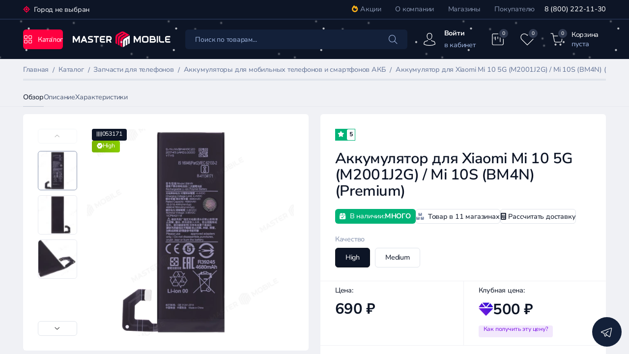

--- FILE ---
content_type: text/html; charset=UTF-8
request_url: https://master-mobile.ru/catalog/zapchasti_dlya_telefonov_1/akkumulyatory/48997/
body_size: 51058
content:
<!DOCTYPE html>
<html data-overlayscrollbars-initialize lang="ru" class=" ">
<head><link rel="canonical" href="https://master-mobile.ru/catalog/zapchasti_dlya_telefonov_1/akkumulyatory/48997/" />
    <script data-skip-moving="true">
        window.ym_id = 49993429;
    </script>
    
    <meta http-equiv="X-UA-Compatible" content="IE=edge">
    <meta name="viewport" content="width=device-width, initial-scale=1.0, maximum-scale=1.0">
    <meta name="format-detection" content="telephone=no">
    <meta name="yandex-verification" content="980823aabe27fab1" />
    <style>
        body,
        html {
            position: relative;
            overflow: hidden;
        }
    </style>
    <meta http-equiv="Content-Type" content="text/html; charset=UTF-8" />
<meta name="robots" content="index, follow" />
<meta name="description" content="Аккумулятор для Xiaomi Mi 10 5G (M2001J2G) / Mi 10S (BM4N) (Premium) купить оптом и в розницу в интернет-магазине MASTER-MOBILE. Аккумуляторы для смартфонов оптом и в розницу по низким ценам. Доставка батарей по РФ. Официальная гарантия." />
<script data-skip-moving="true">(function(w, d, n) {var cl = "bx-core";var ht = d.documentElement;var htc = ht ? ht.className : undefined;if (htc === undefined || htc.indexOf(cl) !== -1){return;}var ua = n.userAgent;if (/(iPad;)|(iPhone;)/i.test(ua)){cl += " bx-ios";}else if (/Windows/i.test(ua)){cl += ' bx-win';}else if (/Macintosh/i.test(ua)){cl += " bx-mac";}else if (/Linux/i.test(ua) && !/Android/i.test(ua)){cl += " bx-linux";}else if (/Android/i.test(ua)){cl += " bx-android";}cl += (/(ipad|iphone|android|mobile|touch)/i.test(ua) ? " bx-touch" : " bx-no-touch");cl += w.devicePixelRatio && w.devicePixelRatio >= 2? " bx-retina": " bx-no-retina";if (/AppleWebKit/.test(ua)){cl += " bx-chrome";}else if (/Opera/.test(ua)){cl += " bx-opera";}else if (/Firefox/.test(ua)){cl += " bx-firefox";}ht.className = htc ? htc + " " + cl : cl;})(window, document, navigator);</script>


<link href="/bitrix/js/ui/design-tokens/dist/ui.design-tokens.css?172122428326358"  rel="stylesheet" />
<link href="/bitrix/js/ui/fonts/opensans/ui.font.opensans.css?16975487972555"  rel="stylesheet" />
<link href="/bitrix/js/main/popup/dist/main.popup.bundle.css?174023459229852"  rel="stylesheet" />
<link href="/bitrix/js/socialservices/css/ss.css?16975488305185"  rel="stylesheet" />
<link href="/bitrix/cache/css/s1/new/page_a768076794e35bbe37572cc18d181fec/page_a768076794e35bbe37572cc18d181fec_v1.css?1768563910378"  rel="stylesheet" />
<link href="/bitrix/cache/css/s1/new/template_bc2d38f1aa66b05441d8376b81890134/template_bc2d38f1aa66b05441d8376b81890134_v1.css?17685639101171291"  data-template-style="true" rel="stylesheet" />







<!-- dev2fun module opengraph -->
<meta property="og:title" content="Аккумулятор для Xiaomi Mi 10 5G (M2001J2G) / Mi 10S (BM4N) (Premium) купить в интернет-магазине MASTER-MOBILE"/>
<meta property="og:description" content="Аккумулятор для Xiaomi Mi 10 5G (M2001J2G) / Mi 10S (BM4N) (Premium) купить оптом и в розницу в интернет-магазине MASTER-MOBILE. Аккумуляторы для смартфонов опт..."/>
<meta property="og:url" content="https://master-mobile.ru/catalog/zapchasti_dlya_telefonov_1/akkumulyatory/48997/"/>
<meta property="og:type" content="website"/>
<meta property="og:site_name" content="Master Mobile - запчасти для мобильных устройств"/>
<meta property="og:image" content="/upload/dev2fun.imagecompress/webp/resize_cache/ram.watermark/003/db7/21b/1459063/1275d26ef5b9a09f8763f0f326a02ff6.webp"/>
<meta property="og:image:type" content="image/jpeg"/>
<meta property="og:image:width" content="1000"/>
<meta property="og:image:height" content="1000"/>
<!-- /dev2fun module opengraph -->



    <title>Аккумулятор для Xiaomi Mi 10 5G (M2001J2G) / Mi 10S (BM4N) (Premium) купить в интернет-магазине MASTER-MOBILE</title>
        <meta name="yandex-verification" content="ff5347cd2ea34dc4" />
    <link rel="icon" href="/favicon.svg" type="image/svg+xml">
</head>

<body data-overlayscrollbars-initialize class="body  ">
<div class="wrapper ">
<div class="content">
    <header class="header">
                <div class="header__top top-header">
            <div class="container container--big">
                <div class="top-header__row">
                    <div class="top-header__choice choice-header">
                        <!--'start_frame_cache_W3XK6f'-->
<div class="select-city-wrap" id="regions_choose_component">


    <a data-entity="select-city__block__text-city"> Город не выбран</a>

    <div class="select-city__dropdown-wrap"
         id="regions_choose_component_dropdown"
         style="display:none;"
    >
        <div class="select-city__dropdown">
            <div class="select-city__dropdown__title-wrap">
    <span class="select-city__dropdown__title"
          data-entity="select-city__dropdown__title"
    >
    Мы правильно опредили ваш город?    <!-- Мы правильно опредили ваш город? ###? -->
    </span>
            </div>
            <div class="select-city__dropdown__choose-wrap">
    <span class="select-city__dropdown__choose__yes select-city__dropdown__choose"
          data-entity="select-city__dropdown__choose__yes"
    >
    Да, это мой город    </span>
                <span class="select-city__dropdown__choose__no select-city__dropdown__choose"
                      data-entity="select-city__dropdown__choose__no"
                >
    Нет    </span>
            </div>
        </div>
    </div>
</div>
<div id="regon_choose_select-city__modal" style="display: none;" class="select-city__modal">

    <div class="select-city__modal-wrap">
        <div class="select-city__close" data-entity="select-city__close"></div>

        <div class="select-city__tabs_wrapper">
            <!-- <div class="blog__subject-title">Выбор города</div> -->
            <!--            <ul class="select-city__tabs" data-entity="sotbit-regions-tabs"></ul>-->
            <div class="modal__head">
                <div class="modal__title">
                    <svg class="icon icon-map-marker">
                        <use xlink:href="/local/templates/new/images/sprite.svg#icon-map-marker"></use>
                    </svg>
                    <span id="select_store_modal_headed">Подскажите нам, где Вы находитесь</span>
                </div>
                <div class="modal__close modal__close--shops-close" data-entity="select-city__close">
                    <svg class="icon icon-close">
                        <use xlink:href="/local/templates/new/images/sprite.svg#icon-close"></use>
                    </svg>
                </div>
            </div>
        </div>

        <div class="select-city__modal__title-wrap">
            <p class="select-city__modal__title">

            </p>
        </div>
        <div class="select-city__wrapper__input">
            <div class="select-city__input__comment select-city__under_input" data-entity="select-city__input__example">
                            </div>
        </div>
        <div class="new-select-city__input-wrap">
            <input class="select-city__input"
                   data-entity="select-city__modal__submit__input"
                   placeholder="Найти место">
            <label class='select-city__label'></label>
            <div class="select-city__cancel">
                <svg class="icon icon-close">
                    <use xlink:href="/local/templates/new/images/sprite.svg#icon-close"></use>
                </svg>
            </div>
            <div class="new-select-city__drop-down-list select-city__list_wrapper_cities"
                 data-entity="select-city__list_wrapper_cities">

            </div>
        </div>


        <div id="regon_choose_select-store__modal" style="display: none;">
            <div class="chosen-city">
                                <span id="select_store_modal_headeded"></span>
                <div class="search-shops" id="store_change_container">
                </div>
                <button class='button button--default search-shops__button button--size-big js-set-current-shop'>
                    Сохранить и закрыть
                </button>

                <div class="modal__close arcticmodal-close" data-entity="select-city__close">
                    <svg class="icon icon-close">
                        <use xlink:href="/local/templates/new/images/sprite.svg#icon-close"></use>
                    </svg>
                </div>
            </div>
        </div>
        <div class="select-city__tab_content">
            <div class="select-city__list_wrapper">
                <div class="select-city__tab_name_content__big_city"
                     style="display: none;"
                     data-entity="select-city__tab_name_content__big_city"
                >Крупные города</div>
                <div class="select-city__list_wrapper_favorites"
                     data-entity="select-city__list_wrapper_favorites"
                >
                    <div class="select-city__list" data-entity="select-city__list"></div>
                </div>
                <!-- <div class="select-city__tab_name_content__village">Населенные пункты</div> -->
                <!-- <div class="select-city__list_wrapper_cities" data-entity="select-city__list_wrapper_cities"></div> -->
            </div>
        </div>
    </div>

</div>
<!-- <div class="select-city__modal" id="regon_choose_select-store__modal" style="display: none;">

    <div class="select-city__modal-wrap">
    <div class="modal shops-modal">
    <div class="modal__head">
    <div class="modal__title">
    <svg class="icon icon-map-marker">
    <use xlink:href="/local/templates/new/images/sprite.svg#icon-map-marker"></use>
    </svg>

    </div>

    </div>


    </div>
    </div>

    </div> -->
<div class="select-city__modal" id="store-map__modal" style="display: none;">

    <div class="select-city__modal-wrap">
        <div class="modal shops-modal">
            <div class="modal__head">
                <div class="modal__title">
                    <svg class="icon icon-map-marker">
                        <use xlink:href="/local/templates/new/images/sprite.svg#icon-map-marker"></use>
                    </svg>
                    <span>Магазины в выбранном Вами городе:</span>
                </div>
                <div class="modal__close arcticmodal-close" data-entity="select-city__close">
                    <svg class="icon icon-close">
                        <use xlink:href="/local/templates/new/images/sprite.svg#icon-close"></use>
                    </svg>
                </div>
            </div>
            <div class="chosen-city">
                                <div class="search-shops">
                    <div class="search-shops__head">
                                                <button class="search-shops__tab" id="button_map_modal_back">Назад в список</button>
                    </div>
                    <div id="shopsMap" class="search-shops__map-js" style="height:350px"></div>
                </div>
            </div>

        </div>
    </div>

</div>

<!--'end_frame_cache_W3XK6f'-->                    </div>
                    <div class="top-header__actions actions-header">
                        
    <ul class="actions-header__menu menu-actions">
        
            
                                                        <li class="menu-actions__item">
                            <a href="/catalog/stock/" class="menu-actions__link">
                                                                    <i class="menu-actions__link-stock fa-solid fa-fire"></i>                                                                Акции</a>
                        </li>
                                
            
        
            
                                                        <li class="menu-actions__item">
                            <a href="/infocenter/o-kompanii/" class="menu-actions__link">
                                                                О компании</a>
                        </li>
                                
            
        
            
                                                        <li class="menu-actions__item">
                            <a href="/contacts/" class="menu-actions__link">
                                                                Магазины</a>
                        </li>
                                
            
        
            
                                                        <li class="menu-actions__item">
                            <a href="/infocenter/o-kompanii/" class="menu-actions__link">
                                                                Покупателю</a>
                        </li>
                                
            
        
            </ul>
                        <a href="tel:" class="actions-header__phone">
                            8 (800) 222-11-30                        </a>
                    </div>
                </div>
            </div>
        </div>
        <div class="container container--big">
            <div class="row header__row header__row--desktop">

                <button class="mbtn btn-color--red btn-size--medium" data-mbtn-opener="close">
                    <i class="micon-changer">
                        <i class="micon--grid-2 micon--light"></i>
                        <i class="micon--xmark micon--light"></i>
                    </i>
                    <span class="btn-text">Каталог</span>
                </button>
                                <a href="/" class="header__logo logo">
                    <img src="/local/templates/new/images/logo.svg" loading="lazy"  alt="Аккумулятор для Xiaomi Mi 10 5G (M2001J2G) / Mi 10S (BM4N) (Premium) фото №2">
                </a>
                                
<div class="header__search search" data-comp-template="header_search">
	<div class="search__shadow"></div>
    <form class="search__form" action="/catalog/" id="title-search">
        <!-- <span class="search__form-voice-button"></span> -->
        <!-- <div class="search__form-voice"><i class="fa-regular fa-microphone"></i></div> -->
		<button class="search__form-button" type="submit"><i class="fa-regular fa-search"></i></button>

        <input type="text" id="title-search-input" name="q" autocomplete="off" class="search__form-input" placeholder="Поиск по товарам...">

		
    </form>
</div>

                <div class="header__nav-tabs nav-tabs">
                                        <div class=" nav-tabs__item js-auth-open">
                        <div class="nav-tabs__item-icon"><svg class="icon icon-map-marker">
                            <use xlink:href="/local/templates/new/images/sprite.svg#icon-profile">
                            </use>
                        </svg></div>
                        <div class="nav-tabs__item-info">
                            <div class="nav-tabs__item-bottom">
                                <!-- <a class="nav-tabs__item-name__link"> Мой кабинет</a> -->
                                <a class="nav-tabs__item-name__link"><span>Войти</span> <br> в кабинет</a>
                            </div>

                        </div>
                    </div>
                                        <div class=" nav-tabs__item">
                        <a href="/catalog/compare/"
                           class="nav-tabs__item-icon nav-tabs__item-icon--without-info"
                           data-header-compare-wrapper>

                            <div class="nav-tabs__item-value  js-compare-count"
                                 data-header-compare>
                                0                            </div>

                            <svg class="icon icon-map-marker">
                                <use xlink:href="/local/templates/new/images/sprite.svg#icon-sliders">
                                </use>
                            </svg>
                        </a>
                    </div>
                    <div class=" nav-tabs__item">
                        <a href="/favorite/" class="nav-tabs__item-icon nav-tabs__item-icon--without-info"
                           data-header-favorite-wrapper>
                            <div class="nav-tabs__item-value  js-favotite-count"
                                 data-header-favorite>
                                0                            </div>
                            <svg class="icon icon-map-marker">
                                <use xlink:href="/local/templates/new/images/sprite.svg#icon-heart"></use>
                            </svg>
                        </a>
                    </div>
                    <a href="/basket/" class="nav-tabs__item--basket nav-tabs__item" id="bx_basketFKauiI">
<!--'start_frame_cache_bx_basketFKauiI'-->
    <div class="nav-tabs__item-icon">
        <div class="nav-tabs__item-value
        ">
             0         </div>
        <svg class="icon icon-map-marker">
            <use xlink:href="/local/templates/new/images/sprite.svg#icon-shopping-cart"></use>
        </svg>
    </div>
    <div class="nav-tabs__item-info">
        <div class="nav-tabs__item-top">
            <span>Корзина</span>
        </div>

        <div class="nav-tabs__item-bottom">
            <span  class="nav-tabs__item-name__link">
                                     пуста
                                </span>
        </div>

    </div>
<!--'end_frame_cache_bx_basketFKauiI'--></a>
                </div>

            </div>
            <div class="header__row header__row--mobile">
                <div class="header__row--flex">
                    

<div class="header__search search" data-comp-template="header_search_mob">
    <form class="search__form"  action="/catalog/" id="title-search-mob">
        <input
            type="text" name="q" autocomplete="off"
			id="title-search-input-mob"
            class="search__form-input search__form-input--mob"
            placeholder="Я ищу...">

<!-- <div class="search__form-button" type="submit"><i class="fa-regular fa-search"></i></div> -->
        <button class="search__form-button" type="submit"><i class="fa-regular fa-search"></i></button>
    </form>

</div>
        <a href="/" class="search__logo">
            <svg class="icon search__svg">
                <use xlink:href="/local/templates/new/images/sprite.svg#lit-logo"></use>
            </svg>
        </a>
                        <div class="mobile-header-btn-location --hidden"></div>

                    <a href="#menu" class="header__burger" data-js-mobile-menu>
                        <i class="fa-solid fa-bars"></i>
                        <i class="fa-solid fa-xmark"></i>
                    </a>
                </div>
            </div>



            <div id="catalog-menu-new" class="main__catalog-menu-new catalog-menu-new" hidden>
                    <div class="catalog-menu-new__wrapper">
        <div class="catalog-menu-new__actions actions-catalog">
            <ul class="actions-catalog__menu menu-actions-catalog">
                                    <li class="menu-actions-catalog__item">
                        <a href="/catalog/zapchasti_dlya_telefonov_1/" class="menu-actions-catalog__link catMenuItem"
                           data-target="content-3010">
                                                            <svg width="100%" height="100%" viewBox="0 0 30 30" version="1.1" xmlns="http://www.w3.org/2000/svg"  xml:space="preserve"  style="fill-rule:evenodd;clip-rule:evenodd;stroke-linecap:round;stroke-linejoin:round;">
    <g transform="matrix(1,0,0,1,-30,-110.038)">
        <g transform="matrix(1,0,0,1,0,20)">
            <g  transform="matrix(1.25,0,0,1.25,45,105.038)">
                <g transform="matrix(1,0,0,1,-12,-12)">
                    <g>
                        <path d="M8,3L16,3C17.097,3 18,3.903 18,5L18,19C18,20.097 17.097,21 16,21L8,21C6.903,21 6,20.097 6,19L6,5C6,3.9 6.9,3 8,3ZM14,18L10,18" style="fill:none;stroke:white;stroke-width:1px;"/>
                    </g>
                </g>
            </g>
        </g>
    </g>
</svg>                                                        Запчасти для телефонов                        </a>
                    </li>
                                    <li class="menu-actions-catalog__item">
                        <a href="/catalog/zapchasti_dlya_planshetov/" class="menu-actions-catalog__link catMenuItem"
                           data-target="content-3082">
                                                            <svg width="100%" height="100%" viewBox="0 0 24 24" style="fill-rule:evenodd;clip-rule:evenodd;stroke-linecap:round;stroke-linejoin:round;"><g><path d="M19,18.75l0,-13.5c0,-1.243 -1.007,-2.25 -2.25,-2.25l-9.5,0c-1.243,0 -2.25,1.007 -2.25,2.25l0,13.5c0,1.243 1.007,2.25 2.25,2.25l9.5,0c1.243,0 2.25,-1.007 2.25,-2.25Z" style="fill:none;fill-rule:nonzero;stroke:#fff;stroke-width:1px;"/><path d="M11.999,17.875c-0.069,0 -0.125,0.056 -0.124,0.125c0,0.069 0.056,0.125 0.125,0.125c0.069,0 0.125,-0.056 0.125,-0.125c0,-0.069 -0.056,-0.125 -0.126,-0.125" style="fill:none;fill-rule:nonzero;stroke:#fff;stroke-width:1px;"/></g><rect x="0" y="0" width="24" height="24" style="fill:none;fill-rule:nonzero;"/></svg>                                                        Запчасти для планшетов                        </a>
                    </li>
                                    <li class="menu-actions-catalog__item">
                        <a href="/catalog/zapchasti_dlya_noutbukov/" class="menu-actions-catalog__link catMenuItem"
                           data-target="content-2882">
                                                            <svg fill-rule="evenodd" stroke-linecap="round" stroke-linejoin="round" clip-rule="evenodd" viewBox="0 0 24 24">
  <g fill="none" stroke="#fff">
    <path d="M18 14H6a2 2 0 01-2-2V5c0-1.1.9-2 2-2h12a2 2 0 012 2v7a2 2 0 01-2 2z"/>
    <path d="M18.1 14H6a2 2 0 00-2 1.5l-.8 3A2 2 0 005 21h14a2 2 0 002-2.5l-1-3a2 2 0 00-1.9-1.5zM10 18h4"/>
  </g>
</svg>                                                        Запчасти для ноутбуков                        </a>
                    </li>
                                    <li class="menu-actions-catalog__item">
                        <a href="/catalog/zapchasti_dlya_smart_chasov/" class="menu-actions-catalog__link catMenuItem"
                           data-target="content-3054">
                                                            <svg fill-rule="evenodd" stroke-linecap="round" stroke-linejoin="round" clip-rule="evenodd" viewBox="0 0 24 24">
  <g fill="none" stroke="#fff">
    <path d="M16.3 17.5l-.9 3.7a1 1 0 01-1 .8H9.6a1 1 0 01-1-.8l-.8-3.7"/>
    <circle cx="12" cy="12" r="7"/>
    <path d="M7.7 6.5l.9-3.7a1 1 0 011-.8h4.9c.4 0 .8.3 1 .8l.8 3.7"/>
  </g>
</svg>                                                        Запчасти для смарт-часов                        </a>
                    </li>
                                    <li class="menu-actions-catalog__item">
                        <a href="/catalog/zapchasti_dlya_naushnikov/" class="menu-actions-catalog__link catMenuItem"
                           data-target="content-3078">
                                                            <svg width="100%" height="100%" viewBox="0 0 24 24"  xml:space="preserve" style="fill-rule:evenodd;clip-rule:evenodd;stroke-linecap:round;stroke-linejoin:round;"><g><path d="M21,17l0,-5c0,-4.971 -4.029,-9 -9,-9c-4.971,0 -9,4.029 -9,9l0,5" style="fill:none;fill-rule:nonzero;stroke:#fff;stroke-width:1px;"/><path d="M7.5,20l-0.5,0c-0.828,0 -1.5,-0.672 -1.5,-1.5l0,-4c0,-0.828 0.672,-1.5 1.5,-1.5l0.5,0c0.552,0 1,0.448 1,1l0,5c0,0.552 -0.448,1 -1,1Z" style="fill:none;fill-rule:nonzero;stroke:#fff;stroke-width:1px;"/><path d="M17,20l-0.5,0c-0.552,0 -1,-0.448 -1,-1l0,-5c0,-0.552 0.448,-1 1,-1l0.5,0c0.828,0 1.5,0.672 1.5,1.5l0,4c0,0.828 -0.672,1.5 -1.5,1.5Z" style="fill:none;fill-rule:nonzero;stroke:#fff;stroke-width:1px;"/></g></svg>                                                        Запчасти для наушников                        </a>
                    </li>
                                    <li class="menu-actions-catalog__item">
                        <a href="/catalog/zapchasti_dlya_vr_shlemov/" class="menu-actions-catalog__link catMenuItem"
                           data-target="content-3114">
                                                            <svg width="100%" height="100%" viewBox="0 0 24 24" xml:space="preserve"  style="fill-rule:evenodd;clip-rule:evenodd;stroke-linejoin:round;stroke-miterlimit:2;"><path d="M21,16c0,0.552 -0.448,1 -1,1l-4.684,0c-0.393,0 -0.749,-0.23 -0.91,-0.589l-0.516,-1.149c-0.348,-0.766 -1.086,-1.262 -1.891,-1.262c-0.805,0 -1.543,0.496 -1.891,1.262l-0.516,1.149c-0.161,0.358 -0.517,0.589 -0.908,0.589l-4.684,0c-0.552,0 -1,-0.448 -1,-1l0,-8c0,-0.552 0.448,-1 1,-1l16,0c0.552,0 1,0.448 1,1l0,8Z" style="fill:none;stroke:#fff;stroke-width:1px;"/><path d="M16.5,13c-0.828,0 -1.5,-0.672 -1.5,-1.5c0,-0.828 0.672,-1.5 1.5,-1.5c0.828,0 1.5,0.672 1.5,1.5c0,0.828 -0.672,1.5 -1.5,1.5Z" style="fill:none;stroke:#fff;stroke-width:1px;"/><path d="M7.5,13c-0.828,0 -1.5,-0.672 -1.5,-1.5c0,-0.828 0.672,-1.5 1.5,-1.5c0.828,0 1.5,0.672 1.5,1.5c0,0.828 -0.672,1.5 -1.5,1.5Z" style="fill:none;stroke:#fff;stroke-width:1px;"/></svg>                                                        Запчасти для VR шлемов                        </a>
                    </li>
                                    <li class="menu-actions-catalog__item">
                        <a href="/catalog/aksessuary_dlya_telefonov/" class="menu-actions-catalog__link catMenuItem"
                           data-target="content-3001">
                                                            <svg fill-rule="evenodd" stroke-linecap="round" stroke-linejoin="round" clip-rule="evenodd" viewBox="0 0 24 24">
  <g fill="none" stroke="#fff">
    <path d="M15.5 2.5h4a2 2 0 012 2v4a2 2 0 01-2 2h-4a2 2 0 01-2-2v-4c0-1.1.9-2 2-2zM4.5 13.5h4a2 2 0 012 2v4a2 2 0 01-2 2h-4a2 2 0 01-2-2v-4c0-1.1.9-2 2-2zM2.5 8.5v-4c0-1.1.9-2 2-2h4a2 2 0 012 2v4a2 2 0 01-2 2h-4a2 2 0 01-2-2zM13.5 19.5v-4c0-1.1.9-2 2-2h4a2 2 0 012 2v4a2 2 0 01-2 2h-4a2 2 0 01-2-2z"/>
  </g>
</svg>                                                        Аксессуары для телефонов                        </a>
                    </li>
                                    <li class="menu-actions-catalog__item">
                        <a href="/catalog/aksessuary_dlya_planshetov/" class="menu-actions-catalog__link catMenuItem"
                           data-target="content-3079">
                                                            <svg fill-rule="evenodd" stroke-linecap="round" stroke-linejoin="round" clip-rule="evenodd" viewBox="0 0 24 24">
  <g fill="none" stroke="#fff">
    <path d="M15.5 2.5h4a2 2 0 012 2v4a2 2 0 01-2 2h-4a2 2 0 01-2-2v-4c0-1.1.9-2 2-2zM4.5 13.5h4a2 2 0 012 2v4a2 2 0 01-2 2h-4a2 2 0 01-2-2v-4c0-1.1.9-2 2-2zM2.5 8.5v-4c0-1.1.9-2 2-2h4a2 2 0 012 2v4a2 2 0 01-2 2h-4a2 2 0 01-2-2zM13.5 19.5v-4c0-1.1.9-2 2-2h4a2 2 0 012 2v4a2 2 0 01-2 2h-4a2 2 0 01-2-2z"/>
  </g>
</svg>                                                        Аксессуары для планшетов                        </a>
                    </li>
                                    <li class="menu-actions-catalog__item">
                        <a href="/catalog/aksessuary_dlya_noutbukov/" class="menu-actions-catalog__link catMenuItem"
                           data-target="content-3026">
                                                            <svg fill-rule="evenodd" stroke-linecap="round" stroke-linejoin="round" clip-rule="evenodd" viewBox="0 0 24 24">
  <g fill="none" stroke="#fff">
    <path d="M15.5 2.5h4a2 2 0 012 2v4a2 2 0 01-2 2h-4a2 2 0 01-2-2v-4c0-1.1.9-2 2-2zM4.5 13.5h4a2 2 0 012 2v4a2 2 0 01-2 2h-4a2 2 0 01-2-2v-4c0-1.1.9-2 2-2zM2.5 8.5v-4c0-1.1.9-2 2-2h4a2 2 0 012 2v4a2 2 0 01-2 2h-4a2 2 0 01-2-2zM13.5 19.5v-4c0-1.1.9-2 2-2h4a2 2 0 012 2v4a2 2 0 01-2 2h-4a2 2 0 01-2-2z"/>
  </g>
</svg>                                                        Аксессуары для ноутбуков                        </a>
                    </li>
                                    <li class="menu-actions-catalog__item">
                        <a href="/catalog/aksessuary_dlya_smart_chasov/" class="menu-actions-catalog__link catMenuItem"
                           data-target="content-3016">
                                                            <svg  fill-rule="evenodd" stroke-linecap="round" stroke-linejoin="round" clip-rule="evenodd" viewBox="0 0 24 24">
  <g fill="none" stroke="#fff">
    <path d="M15.5 2.5h4a2 2 0 012 2v4a2 2 0 01-2 2h-4a2 2 0 01-2-2v-4c0-1.1.9-2 2-2zM4.5 13.5h4a2 2 0 012 2v4a2 2 0 01-2 2h-4a2 2 0 01-2-2v-4c0-1.1.9-2 2-2zM2.5 8.5v-4c0-1.1.9-2 2-2h4a2 2 0 012 2v4a2 2 0 01-2 2h-4a2 2 0 01-2-2zM13.5 19.5v-4c0-1.1.9-2 2-2h4a2 2 0 012 2v4a2 2 0 01-2 2h-4a2 2 0 01-2-2z"/>
  </g>
</svg>                                                        Аксессуары для смарт-часов                        </a>
                    </li>
                                    <li class="menu-actions-catalog__item">
                        <a href="/catalog/oborudovanie-instrumenty-i-raskhodnye-materialy/" class="menu-actions-catalog__link catMenuItem"
                           data-target="content-3176">
                                                            <svg fill-rule="evenodd" stroke-linecap="round" stroke-linejoin="round" clip-rule="evenodd" viewBox="0 0 24 24">
  <g fill="none" stroke="#fff">
    <path d="M10.5 10.5l-6.9 6.9a2.1 2.1 0 003 3l6.9-6.9M19.6 3l-2.4.8a1 1 0 00-.7 1v1.7c0 .6.4 1 1 1h1.7a1 1 0 001-.7l.8-2.4c0-.2 0-.4-.2-.5l-.7-.7a.5.5 0 00-.5-.2zM12 12l4.8-4.8M10 10l4 4M6.2 10.8l-2.9-3a1 1 0 010-1.4l3-3.1a1 1 0 011.5 0l4.5 4.4M16.3 11.7l4.4 4.5c.4.4.4 1 0 1.4l-3 3.1a1 1 0 01-1.5 0l-3-3"/>
  </g>
</svg>                                                        Оборудование, инструменты и расходные материалы                        </a>
                    </li>
                                    <li class="menu-actions-catalog__item">
                        <a href="/catalog/prigoditsya_v_bytu/" class="menu-actions-catalog__link catMenuItem"
                           data-target="content-3148">
                                                            <svg width="100%" height="100%" viewBox="0 0 24 24"  xml:space="preserve" style="fill-rule:evenodd;clip-rule:evenodd;stroke-linecap:round;stroke-linejoin:round;"><path d="M16.756,10.499c0.326,0.981 0.325,2.042 -0.003,3.022c-0.657,2.067 -2.59,3.481 -4.76,3.481c-2.74,0 -4.995,-2.255 -4.995,-4.995c-0,-2.17 1.414,-4.103 3.481,-4.76c0.98,-0.328 2.041,-0.329 3.022,-0.003c0.201,0.071 0.336,0.261 0.336,0.474c0,0.134 -0.053,0.263 -0.148,0.357l-2.807,2.807l2.236,2.236l2.807,-2.807c0.094,-0.095 0.223,-0.148 0.357,-0.148c0.213,-0 0.403,0.135 0.474,0.336Z" style="fill:none;fill-rule:nonzero;stroke:#fff;stroke-width:1px;"/><path d="M21,8c0,-2.76 -2.24,-5 -5,-5l-8,0c-2.76,0 -5,2.24 -5,5l0,8c0,2.76 2.24,5 5,5l8,0c2.76,0 5,-2.24 5,-5l0,-8Z" style="fill:none;stroke:#fff;stroke-width:1px;"/></svg>                                                        Пригодится в быту                        </a>
                    </li>
                                <li class="menu-actions-catalog__item">
                    <a href="/catalog/devices/" class="menu-actions-catalog__link">
                        <svg width="100%" height="100%" viewBox="0 0 24 24"
                             style="fill-rule:evenodd;clip-rule:evenodd;stroke-linecap:round;stroke-linejoin:round;">
                            <g>
                                <path d="M13,21L5.25,21C4.007,21 3,19.993 3,18.75L3,8.14C3,7.836 3.062,7.535 3.181,7.256L4.416,4.366C4.771,3.538 5.584,3 6.485,3L17.514,3C18.415,3 19.229,3.538 19.583,4.366L20.818,7.256C20.938,7.536 21,7.836 21,8.14L21,12"
                                      style="fill:none;fill-rule:nonzero;stroke:rgb(50,50,50);stroke-width:1px;"></path>
                                <path d="M12,3L12,7.995"
                                      style="fill:none;fill-rule:nonzero;stroke:rgb(50,50,50);stroke-width:1px;"></path>
                                <path d="M20.989,8L3,8"
                                      style="fill:none;fill-rule:nonzero;stroke:rgb(50,50,50);stroke-width:1px;"></path>
                                <path d="M6,17L8,17"
                                      style="fill:none;fill-rule:nonzero;stroke:rgb(50,50,50);stroke-width:1px;"></path>
                                <path d="M20.121,14.88C21.293,16.052 21.293,17.951 20.121,19.122C18.949,20.294 17.05,20.294 15.879,19.122C14.707,17.95 14.707,16.051 15.879,14.88C17.051,13.709 18.95,13.708 20.121,14.88"
                                      style="fill:none;fill-rule:nonzero;stroke:rgb(50,50,50);stroke-width:1px;"></path>
                                <path d="M22,21L20.121,19.122"
                                      style="fill:none;fill-rule:nonzero;stroke:rgb(50,50,50);stroke-width:1px;"></path>
                            </g>
                            <rect x="0" y="0" width="24" height="24" style="fill:none;fill-rule:nonzero;"></rect>
                        </svg>
                        Поиск по устройствам</a>
                </li>
            </ul>
        </div>
        <div class="catalog-menu-new__content content-catalog">
            <div class="content-catalog__header">
                <div class="content-catalog__banners banners-catalog">
                    
                </div>
            </div>
            <div class="content-catalog__body">
                                    <div id="content-3010" class="content-catalog__body-wrapper catMenuContent">
                                                                            <div class="content-catalog__item">
                                <a href="/catalog/zapchasti_dlya_telefonov_1/" class="content-catalog__title">Запчасти для телефонов</a>
                                <ul class="content-catalog__list list-content-catalog">
                                                                            <li class="list-content-catalog__item">
                                            <a href="/catalog/zapchasti_dlya_telefonov_1/akkumulyatory/"
                                               class="list-content-catalog__link">Аккумуляторы                                                <span>1586</span></a>
                                        </li>
                                                                            <li class="list-content-catalog__item">
                                            <a href="/catalog/zapchasti_dlya_telefonov_1/antenny/"
                                               class="list-content-catalog__link">Антенны                                                <span>78</span></a>
                                        </li>
                                                                            <li class="list-content-catalog__item">
                                            <a href="/catalog/zapchasti_dlya_telefonov_1/materinskie-platy/"
                                               class="list-content-catalog__link">Материнские платы                                                <span>20</span></a>
                                        </li>
                                                                            <li class="list-content-catalog__item">
                                            <a href="/catalog/zapchasti_dlya_telefonov_1/vibromotory/"
                                               class="list-content-catalog__link">Вибромоторы                                                <span>35</span></a>
                                        </li>
                                                                            <li class="list-content-catalog__item">
                                            <a href="/catalog/zapchasti_dlya_telefonov_1/vinty/"
                                               class="list-content-catalog__link">Винты                                                <span>59</span></a>
                                        </li>
                                                                            <li class="list-content-catalog__item">
                                            <a href="/catalog/zapchasti_dlya_telefonov_1/derzhateli_sim_kart/"
                                               class="list-content-catalog__link">Держатели сим-карт                                                <span>2437</span></a>
                                        </li>
                                                                            <li class="list-content-catalog__item">
                                            <a href="/catalog/zapchasti_dlya_telefonov_1/srednie_chasti/"
                                               class="list-content-catalog__link">Средние части                                                <span>621</span></a>
                                        </li>
                                                                            <li class="list-content-catalog__item">
                                            <a href="/catalog/zapchasti_dlya_telefonov_1/akkumulyatory_universalnye/"
                                               class="list-content-catalog__link">Аккумуляторы универсальные                                                <span>23</span></a>
                                        </li>
                                                                            <li class="list-content-catalog__item">
                                            <a href="/catalog/zapchasti_dlya_telefonov_1/dinamiki/"
                                               class="list-content-catalog__link">Динамики                                                <span>367</span></a>
                                        </li>
                                                                            <li class="list-content-catalog__item">
                                            <a href="/catalog/zapchasti_dlya_telefonov_1/nizhnie-platy/"
                                               class="list-content-catalog__link">Нижние платы                                                <span>1507</span></a>
                                        </li>
                                                                            <li class="list-content-catalog__item">
                                            <a href="/catalog/zapchasti_dlya_telefonov_1/displei/"
                                               class="list-content-catalog__link">Дисплеи                                                <span>1984</span></a>
                                        </li>
                                                                            <li class="list-content-catalog__item">
                                            <a href="/catalog/zapchasti_dlya_telefonov_1/ramki_displeev_15/"
                                               class="list-content-catalog__link">Рамки дисплеев                                                <span>1258</span></a>
                                        </li>
                                                                            <li class="list-content-catalog__item">
                                            <a href="/catalog/zapchasti_dlya_telefonov_1/kamery/"
                                               class="list-content-catalog__link">Камеры                                                <span>1726</span></a>
                                        </li>
                                                                            <li class="list-content-catalog__item">
                                            <a href="/catalog/zapchasti_dlya_telefonov_1/knopki_home/"
                                               class="list-content-catalog__link">Кнопки HOME                                                <span>22</span></a>
                                        </li>
                                                                            <li class="list-content-catalog__item">
                                            <a href="/catalog/zapchasti_dlya_telefonov_1/korpusa_kryshki/"
                                               class="list-content-catalog__link">Корпуса, крышки                                                <span>3919</span></a>
                                        </li>
                                                                            <li class="list-content-catalog__item">
                                            <a href="/catalog/zapchasti_dlya_telefonov_1/krepleniya_plat/"
                                               class="list-content-catalog__link">Крепления плат                                                <span>41</span></a>
                                        </li>
                                                                            <li class="list-content-catalog__item">
                                            <a href="/catalog/zapchasti_dlya_telefonov_1/mikrofony/"
                                               class="list-content-catalog__link">Микрофоны                                                <span>1</span></a>
                                        </li>
                                                                            <li class="list-content-catalog__item">
                                            <a href="/catalog/zapchasti_dlya_telefonov_1/prokleyki/"
                                               class="list-content-catalog__link">Проклейки                                                <span>268</span></a>
                                        </li>
                                                                            <li class="list-content-catalog__item">
                                            <a href="/catalog/zapchasti_dlya_telefonov_1/setochki_dinamikov/"
                                               class="list-content-catalog__link">Сеточки динамиков                                                <span>41</span></a>
                                        </li>
                                                                            <li class="list-content-catalog__item">
                                            <a href="/catalog/zapchasti_dlya_telefonov_1/podsvetki_displeev/"
                                               class="list-content-catalog__link">Подсветки дисплеев                                                <span>18</span></a>
                                        </li>
                                                                            <li class="list-content-catalog__item">
                                            <a href="/catalog/zapchasti_dlya_telefonov_1/tachskriny/"
                                               class="list-content-catalog__link">Тачскрины                                                <span>40</span></a>
                                        </li>
                                                                            <li class="list-content-catalog__item">
                                            <a href="/catalog/zapchasti_dlya_telefonov_1/stekla_moduley/"
                                               class="list-content-catalog__link">Стекла модулей                                                <span>769</span></a>
                                        </li>
                                                                            <li class="list-content-catalog__item">
                                            <a href="/catalog/zapchasti_dlya_telefonov_1/shleyfy_nizhnie_platy/"
                                               class="list-content-catalog__link">Шлейфы                                                <span>3861</span></a>
                                        </li>
                                                                            <li class="list-content-catalog__item">
                                            <a href="/catalog/zapchasti_dlya_telefonov_1/mikroskhemy_1/"
                                               class="list-content-catalog__link">Микросхемы                                                <span>162</span></a>
                                        </li>
                                                                            <li class="list-content-catalog__item">
                                            <a href="/catalog/zapchasti_dlya_telefonov_1/prokladki/"
                                               class="list-content-catalog__link">Прокладки                                                <span>26</span></a>
                                        </li>
                                                                            <li class="list-content-catalog__item">
                                            <a href="/catalog/zapchasti_dlya_telefonov_1/razemy_konnektory_1/"
                                               class="list-content-catalog__link">Разъемы, коннекторы                                                <span>87</span></a>
                                        </li>
                                                                            <li class="list-content-catalog__item">
                                            <a href="/catalog/zapchasti_dlya_telefonov_1/stekla_kamer/"
                                               class="list-content-catalog__link">Стекла камер                                                <span>1323</span></a>
                                        </li>
                                                                            <li class="list-content-catalog__item">
                                            <a href="/catalog/zapchasti_dlya_telefonov_1/antennye_kabeli/"
                                               class="list-content-catalog__link">Антенные кабели                                                <span>3</span></a>
                                        </li>
                                                                            <li class="list-content-catalog__item">
                                            <a href="/catalog/zapchasti_dlya_telefonov_1/magnity-magsafe/"
                                               class="list-content-catalog__link">Магниты MagSafe                                                <span>8</span></a>
                                        </li>
                                                                    </ul>
                            </div>
                                            </div>
                                    <div id="content-3082" class="content-catalog__body-wrapper catMenuContent">
                                                                            <div class="content-catalog__item">
                                <a href="/catalog/zapchasti_dlya_planshetov/" class="content-catalog__title">Запчасти для планшетов</a>
                                <ul class="content-catalog__list list-content-catalog">
                                                                            <li class="list-content-catalog__item">
                                            <a href="/catalog/zapchasti_dlya_planshetov/prokleyki_2/"
                                               class="list-content-catalog__link">Проклейки                                                <span>10</span></a>
                                        </li>
                                                                            <li class="list-content-catalog__item">
                                            <a href="/catalog/zapchasti_dlya_planshetov/stekla-moduley/"
                                               class="list-content-catalog__link">Стекла модулей                                                <span>41</span></a>
                                        </li>
                                                                            <li class="list-content-catalog__item">
                                            <a href="/catalog/zapchasti_dlya_planshetov/podsvetki-displeev/"
                                               class="list-content-catalog__link">Подсветки дисплеев                                                <span>1</span></a>
                                        </li>
                                                                            <li class="list-content-catalog__item">
                                            <a href="/catalog/zapchasti_dlya_planshetov/nizhnie_platy_dlya_blackview_1/"
                                               class="list-content-catalog__link">Нижние платы для Blackview                                                <span>0</span></a>
                                        </li>
                                                                            <li class="list-content-catalog__item">
                                            <a href="/catalog/zapchasti_dlya_planshetov/apple-ipad/"
                                               class="list-content-catalog__link">Apple iPad                                                <span>0</span></a>
                                        </li>
                                                                            <li class="list-content-catalog__item">
                                            <a href="/catalog/zapchasti_dlya_planshetov/sony/"
                                               class="list-content-catalog__link">Sony                                                <span>0</span></a>
                                        </li>
                                                                            <li class="list-content-catalog__item">
                                            <a href="/catalog/zapchasti_dlya_planshetov/akkumulyatory_3/"
                                               class="list-content-catalog__link">Аккумуляторы                                                <span>159</span></a>
                                        </li>
                                                                            <li class="list-content-catalog__item">
                                            <a href="/catalog/zapchasti_dlya_planshetov/antenny_1/"
                                               class="list-content-catalog__link">Антенны                                                <span>1</span></a>
                                        </li>
                                                                            <li class="list-content-catalog__item">
                                            <a href="/catalog/zapchasti_dlya_planshetov/derzhateli_sim_kart_1/"
                                               class="list-content-catalog__link">Держатели сим-карт                                                <span>110</span></a>
                                        </li>
                                                                            <li class="list-content-catalog__item">
                                            <a href="/catalog/zapchasti_dlya_planshetov/dinamiki_1/"
                                               class="list-content-catalog__link">Динамики                                                <span>11</span></a>
                                        </li>
                                                                            <li class="list-content-catalog__item">
                                            <a href="/catalog/zapchasti_dlya_planshetov/displei_2/"
                                               class="list-content-catalog__link">Дисплеи                                                <span>180</span></a>
                                        </li>
                                                                            <li class="list-content-catalog__item">
                                            <a href="/catalog/zapchasti_dlya_planshetov/kamery_1/"
                                               class="list-content-catalog__link">Камеры                                                <span>167</span></a>
                                        </li>
                                                                            <li class="list-content-catalog__item">
                                            <a href="/catalog/zapchasti_dlya_planshetov/knopki_home_1/"
                                               class="list-content-catalog__link">Кнопки HOME                                                <span>29</span></a>
                                        </li>
                                                                            <li class="list-content-catalog__item">
                                            <a href="/catalog/zapchasti_dlya_planshetov/korpusa_kryshki_1/"
                                               class="list-content-catalog__link">Корпуса, крышки                                                <span>187</span></a>
                                        </li>
                                                                            <li class="list-content-catalog__item">
                                            <a href="/catalog/zapchasti_dlya_planshetov/mikroskhemy_2/"
                                               class="list-content-catalog__link">Микросхемы                                                <span>9</span></a>
                                        </li>
                                                                            <li class="list-content-catalog__item">
                                            <a href="/catalog/zapchasti_dlya_planshetov/razemy_konnektory_3/"
                                               class="list-content-catalog__link">Разъемы, коннекторы                                                <span>6</span></a>
                                        </li>
                                                                            <li class="list-content-catalog__item">
                                            <a href="/catalog/zapchasti_dlya_planshetov/ramki_displeev/"
                                               class="list-content-catalog__link">Рамки дисплеев                                                <span>30</span></a>
                                        </li>
                                                                            <li class="list-content-catalog__item">
                                            <a href="/catalog/zapchasti_dlya_planshetov/stekla_kamer_1/"
                                               class="list-content-catalog__link">Стекла камер                                                <span>69</span></a>
                                        </li>
                                                                            <li class="list-content-catalog__item">
                                            <a href="/catalog/zapchasti_dlya_planshetov/tachskriny_2/"
                                               class="list-content-catalog__link">Тачскрины                                                <span>207</span></a>
                                        </li>
                                                                            <li class="list-content-catalog__item">
                                            <a href="/catalog/zapchasti_dlya_planshetov/shleyfy_nizhnie_platy_1/"
                                               class="list-content-catalog__link">Шлейфы                                                <span>414</span></a>
                                        </li>
                                                                    </ul>
                            </div>
                                            </div>
                                    <div id="content-2882" class="content-catalog__body-wrapper catMenuContent">
                                                                            <div class="content-catalog__item">
                                <a href="/catalog/zapchasti_dlya_noutbukov/" class="content-catalog__title">Запчасти для ноутбуков</a>
                                <ul class="content-catalog__list list-content-catalog">
                                                                            <li class="list-content-catalog__item">
                                            <a href="/catalog/zapchasti_dlya_noutbukov/vinty_1/"
                                               class="list-content-catalog__link">Винты                                                <span>18</span></a>
                                        </li>
                                                                            <li class="list-content-catalog__item">
                                            <a href="/catalog/zapchasti_dlya_noutbukov/klaviatury_1/"
                                               class="list-content-catalog__link">Клавиатуры                                                <span>79</span></a>
                                        </li>
                                                                            <li class="list-content-catalog__item">
                                            <a href="/catalog/zapchasti_dlya_noutbukov/kulery/"
                                               class="list-content-catalog__link">Кулеры                                                <span>9</span></a>
                                        </li>
                                                                            <li class="list-content-catalog__item">
                                            <a href="/catalog/zapchasti_dlya_noutbukov/matritsy/"
                                               class="list-content-catalog__link">Матрицы                                                <span>102</span></a>
                                        </li>
                                                                            <li class="list-content-catalog__item">
                                            <a href="/catalog/zapchasti_dlya_noutbukov/razemy_konnektory_2/"
                                               class="list-content-catalog__link">Разъемы, коннекторы                                                <span>1</span></a>
                                        </li>
                                                                            <li class="list-content-catalog__item">
                                            <a href="/catalog/zapchasti_dlya_noutbukov/rezinovye_nozhki/"
                                               class="list-content-catalog__link">Резиновые ножки                                                <span>3</span></a>
                                        </li>
                                                                            <li class="list-content-catalog__item">
                                            <a href="/catalog/zapchasti_dlya_noutbukov/tachpady/"
                                               class="list-content-catalog__link">Тачпады                                                <span>15</span></a>
                                        </li>
                                                                            <li class="list-content-catalog__item">
                                            <a href="/catalog/zapchasti_dlya_noutbukov/shleyfy_1/"
                                               class="list-content-catalog__link">Шлейфы                                                <span>19</span></a>
                                        </li>
                                                                            <li class="list-content-catalog__item">
                                            <a href="/catalog/zapchasti_dlya_noutbukov/akkumulyatory_24/"
                                               class="list-content-catalog__link">Аккумуляторы                                                <span>50</span></a>
                                        </li>
                                                                    </ul>
                            </div>
                                            </div>
                                    <div id="content-3054" class="content-catalog__body-wrapper catMenuContent">
                                                                            <div class="content-catalog__item">
                                <a href="/catalog/zapchasti_dlya_smart_chasov/" class="content-catalog__title">Запчасти для смарт-часов</a>
                                <ul class="content-catalog__list list-content-catalog">
                                                                            <li class="list-content-catalog__item">
                                            <a href="/catalog/zapchasti_dlya_smart_chasov/korpusa-kryshki/"
                                               class="list-content-catalog__link">Корпуса, крышки                                                <span>19</span></a>
                                        </li>
                                                                            <li class="list-content-catalog__item">
                                            <a href="/catalog/zapchasti_dlya_smart_chasov/vibromotory_1/"
                                               class="list-content-catalog__link">Вибромоторы                                                <span>26</span></a>
                                        </li>
                                                                            <li class="list-content-catalog__item">
                                            <a href="/catalog/zapchasti_dlya_smart_chasov/srednie-chasti/"
                                               class="list-content-catalog__link">Средние части                                                <span>13</span></a>
                                        </li>
                                                                            <li class="list-content-catalog__item">
                                            <a href="/catalog/zapchasti_dlya_smart_chasov/akkumulyatory_1/"
                                               class="list-content-catalog__link">Аккумуляторы для смарт-часов                                                <span>112</span></a>
                                        </li>
                                                                            <li class="list-content-catalog__item">
                                            <a href="/catalog/zapchasti_dlya_smart_chasov/displei_1/"
                                               class="list-content-catalog__link">Дисплеи                                                <span>126</span></a>
                                        </li>
                                                                            <li class="list-content-catalog__item">
                                            <a href="/catalog/zapchasti_dlya_smart_chasov/prokleyki_1/"
                                               class="list-content-catalog__link">Проклейки                                                <span>20</span></a>
                                        </li>
                                                                            <li class="list-content-catalog__item">
                                            <a href="/catalog/zapchasti_dlya_smart_chasov/tachskriny_1/"
                                               class="list-content-catalog__link">Тачскрины                                                <span>23</span></a>
                                        </li>
                                                                            <li class="list-content-catalog__item">
                                            <a href="/catalog/zapchasti_dlya_smart_chasov/shleyfy/"
                                               class="list-content-catalog__link">Шлейфы                                                <span>88</span></a>
                                        </li>
                                                                            <li class="list-content-catalog__item">
                                            <a href="/catalog/zapchasti_dlya_smart_chasov/antenny_2/"
                                               class="list-content-catalog__link">Антенны                                                <span>1</span></a>
                                        </li>
                                                                            <li class="list-content-catalog__item">
                                            <a href="/catalog/zapchasti_dlya_smart_chasov/stekla-moduley_1/"
                                               class="list-content-catalog__link">Стекла модулей                                                <span>20</span></a>
                                        </li>
                                                                    </ul>
                            </div>
                                            </div>
                                    <div id="content-3078" class="content-catalog__body-wrapper catMenuContent">
                                                                            <div class="content-catalog__item">
                                <a href="/catalog/zapchasti_dlya_naushnikov/" class="content-catalog__title">Запчасти для наушников</a>
                                <ul class="content-catalog__list list-content-catalog">
                                                                            <li class="list-content-catalog__item">
                                            <a href="/catalog/zapchasti_dlya_naushnikov/akkumulyatory_2/"
                                               class="list-content-catalog__link">Аккумуляторы                                                <span>6</span></a>
                                        </li>
                                                                    </ul>
                            </div>
                                            </div>
                                    <div id="content-3114" class="content-catalog__body-wrapper catMenuContent">
                                                                            <div class="content-catalog__item">
                                <a href="/catalog/zapchasti_dlya_vr_shlemov/" class="content-catalog__title">Запчасти для VR шлемов</a>
                                <ul class="content-catalog__list list-content-catalog">
                                                                            <li class="list-content-catalog__item">
                                            <a href="/catalog/zapchasti_dlya_vr_shlemov/shleyfy_2/"
                                               class="list-content-catalog__link">Шлейфы                                                <span>1</span></a>
                                        </li>
                                                                    </ul>
                            </div>
                                            </div>
                                    <div id="content-3001" class="content-catalog__body-wrapper catMenuContent">
                                                                            <div class="content-catalog__item">
                                <a href="/catalog/aksessuary_dlya_telefonov/" class="content-catalog__title">Аксессуары для телефонов</a>
                                <ul class="content-catalog__list list-content-catalog">
                                                                            <li class="list-content-catalog__item">
                                            <a href="/catalog/aksessuary_dlya_telefonov/derzhateli_dlya_telefonov/"
                                               class="list-content-catalog__link">Держатели для телефонов                                                <span>8</span></a>
                                        </li>
                                                                            <li class="list-content-catalog__item">
                                            <a href="/catalog/aksessuary_dlya_telefonov/kolonki/"
                                               class="list-content-catalog__link">Колонки                                                <span>0</span></a>
                                        </li>
                                                                            <li class="list-content-catalog__item">
                                            <a href="/catalog/aksessuary_dlya_telefonov/sim_adaptery/"
                                               class="list-content-catalog__link">Сим-адаптеры                                                <span>2</span></a>
                                        </li>
                                                                            <li class="list-content-catalog__item">
                                            <a href="/catalog/aksessuary_dlya_telefonov/akkumulyatory_vneshnie/"
                                               class="list-content-catalog__link">Аккумуляторы внешние                                                <span>13</span></a>
                                        </li>
                                                                            <li class="list-content-catalog__item">
                                            <a href="/catalog/aksessuary_dlya_telefonov/zaryadki_avtomobilnye/"
                                               class="list-content-catalog__link">Зарядки автомобильные                                                <span>11</span></a>
                                        </li>
                                                                            <li class="list-content-catalog__item">
                                            <a href="/catalog/aksessuary_dlya_telefonov/zaryadki_besprovodnye/"
                                               class="list-content-catalog__link">Зарядки беспроводные                                                <span>3</span></a>
                                        </li>
                                                                            <li class="list-content-catalog__item">
                                            <a href="/catalog/aksessuary_dlya_telefonov/zaryadki_setevye/"
                                               class="list-content-catalog__link">Зарядки сетевые                                                <span>31</span></a>
                                        </li>
                                                                            <li class="list-content-catalog__item">
                                            <a href="/catalog/aksessuary_dlya_telefonov/zashchitnye_plenki_i_stekla_1/"
                                               class="list-content-catalog__link">Защитные пленки и стекла                                                <span>850</span></a>
                                        </li>
                                                                            <li class="list-content-catalog__item">
                                            <a href="/catalog/aksessuary_dlya_telefonov/geli_dlya_nakleyki/"
                                               class="list-content-catalog__link">Гели для наклейки                                                <span>0</span></a>
                                        </li>
                                                                            <li class="list-content-catalog__item">
                                            <a href="/catalog/aksessuary_dlya_telefonov/nakladki/"
                                               class="list-content-catalog__link">Кардхолдеры                                                <span>2</span></a>
                                        </li>
                                                                            <li class="list-content-catalog__item">
                                            <a href="/catalog/aksessuary_dlya_telefonov/naushniki_1/"
                                               class="list-content-catalog__link">Наушники                                                <span>25</span></a>
                                        </li>
                                                                            <li class="list-content-catalog__item">
                                            <a href="/catalog/aksessuary_dlya_telefonov/kabeli_i_perekhodniki/"
                                               class="list-content-catalog__link">Кабели и переходники                                                <span>121</span></a>
                                        </li>
                                                                    </ul>
                            </div>
                                            </div>
                                    <div id="content-3079" class="content-catalog__body-wrapper catMenuContent">
                                                                            <div class="content-catalog__item">
                                <a href="/catalog/aksessuary_dlya_planshetov/" class="content-catalog__title">Аксессуары для планшетов</a>
                                <ul class="content-catalog__list list-content-catalog">
                                                                            <li class="list-content-catalog__item">
                                            <a href="/catalog/aksessuary_dlya_planshetov/zashchitnye_plenki_i_stekla_2/"
                                               class="list-content-catalog__link">Защитные пленки и стекла                                                <span>74</span></a>
                                        </li>
                                                                    </ul>
                            </div>
                                            </div>
                                    <div id="content-3026" class="content-catalog__body-wrapper catMenuContent">
                                                                            <div class="content-catalog__item">
                                <a href="/catalog/aksessuary_dlya_noutbukov/" class="content-catalog__title">Аксессуары для ноутбуков</a>
                                <ul class="content-catalog__list list-content-catalog">
                                                                            <li class="list-content-catalog__item">
                                            <a href="/catalog/aksessuary_dlya_noutbukov/kabeli_bloka_pitaniya_/"
                                               class="list-content-catalog__link">Кабели блока питания                                                 <span>1</span></a>
                                        </li>
                                                                            <li class="list-content-catalog__item">
                                            <a href="/catalog/aksessuary_dlya_noutbukov/bloki_pitaniya/"
                                               class="list-content-catalog__link">Блоки питания                                                <span>5</span></a>
                                        </li>
                                                                    </ul>
                            </div>
                                            </div>
                                    <div id="content-3016" class="content-catalog__body-wrapper catMenuContent">
                                                                            <div class="content-catalog__item">
                                <a href="/catalog/aksessuary_dlya_smart_chasov/" class="content-catalog__title">Аксессуары для смарт-часов</a>
                                <ul class="content-catalog__list list-content-catalog">
                                                                            <li class="list-content-catalog__item">
                                            <a href="/catalog/aksessuary_dlya_smart_chasov/zashchitnye_plenki_i_stekla/"
                                               class="list-content-catalog__link">Защитные пленки и стекла                                                <span>11</span></a>
                                        </li>
                                                                            <li class="list-content-catalog__item">
                                            <a href="/catalog/aksessuary_dlya_smart_chasov/kabeli_dlya_smart_chasov/"
                                               class="list-content-catalog__link">Кабели для смарт-часов                                                <span>1</span></a>
                                        </li>
                                                                    </ul>
                            </div>
                                            </div>
                                    <div id="content-3176" class="content-catalog__body-wrapper catMenuContent">
                                                                                    <div class="content-catalog__item">
                                    <a href="/catalog/oborudovanie-instrumenty-i-raskhodnye-materialy/instrumenty-dlya-remonta/" class="content-catalog__title">Инструменты для ремонта</a>
                                    <ul class="content-catalog__list list-content-catalog">
                                                                                    <li class="list-content-catalog__item">
                                                <a href="/catalog/oborudovanie-instrumenty-i-raskhodnye-materialy/instrumenty-dlya-remonta/derzhateli-plat-zazhimy/"
                                                   class="list-content-catalog__link">Держатели плат, зажимы, ремкомплекты                                                    <span>10</span></a>
                                            </li>
                                                                                    <li class="list-content-catalog__item">
                                                <a href="/catalog/oborudovanie-instrumenty-i-raskhodnye-materialy/instrumenty-dlya-remonta/konteynery-dlya-khraneniya-emkosti/"
                                                   class="list-content-catalog__link">Контейнеры для хранения, емкости                                                    <span>5</span></a>
                                            </li>
                                                                                    <li class="list-content-catalog__item">
                                                <a href="/catalog/oborudovanie-instrumenty-i-raskhodnye-materialy/instrumenty-dlya-remonta/trafarety_1/"
                                                   class="list-content-catalog__link">Трафареты                                                    <span>37</span></a>
                                            </li>
                                                                                    <li class="list-content-catalog__item">
                                                <a href="/catalog/oborudovanie-instrumenty-i-raskhodnye-materialy/instrumenty-dlya-remonta/ruchki-dlya-razbivaniya-stekla/"
                                                   class="list-content-catalog__link">Ручки для разбивания стекла                                                    <span>2</span></a>
                                            </li>
                                                                                    <li class="list-content-catalog__item">
                                                <a href="/catalog/oborudovanie-instrumenty-i-raskhodnye-materialy/instrumenty-dlya-remonta/kovriki-dlya-payki/"
                                                   class="list-content-catalog__link">Коврики для пайки                                                    <span>5</span></a>
                                            </li>
                                                                                    <li class="list-content-catalog__item">
                                                <a href="/catalog/oborudovanie-instrumenty-i-raskhodnye-materialy/instrumenty-dlya-remonta/instrumenty-dlya-otkryvaniya-korpusov/"
                                                   class="list-content-catalog__link">Инструменты для открывания корпусов                                                    <span>9</span></a>
                                            </li>
                                                                                    <li class="list-content-catalog__item">
                                                <a href="/catalog/oborudovanie-instrumenty-i-raskhodnye-materialy/instrumenty-dlya-remonta/nabory-otvertok-instrumentov/"
                                                   class="list-content-catalog__link">Наборы отверток/инструментов                                                    <span>12</span></a>
                                            </li>
                                                                                    <li class="list-content-catalog__item">
                                                <a href="/catalog/oborudovanie-instrumenty-i-raskhodnye-materialy/instrumenty-dlya-remonta/otvertki_1/"
                                                   class="list-content-catalog__link">Отвертки                                                    <span>30</span></a>
                                            </li>
                                                                                    <li class="list-content-catalog__item">
                                                <a href="/catalog/oborudovanie-instrumenty-i-raskhodnye-materialy/instrumenty-dlya-remonta/pintsety_1/"
                                                   class="list-content-catalog__link">Пинцеты                                                    <span>18</span></a>
                                            </li>
                                                                                    <li class="list-content-catalog__item">
                                                <a href="/catalog/oborudovanie-instrumenty-i-raskhodnye-materialy/instrumenty-dlya-remonta/bokorezy-kusachki-prisoski/"
                                                   class="list-content-catalog__link">Бокорезы, кусачки, присоски                                                    <span>6</span></a>
                                            </li>
                                                                                    <li class="list-content-catalog__item">
                                                <a href="/catalog/oborudovanie-instrumenty-i-raskhodnye-materialy/instrumenty-dlya-remonta/kalibratory/"
                                                   class="list-content-catalog__link">Калибраторы                                                    <span>1</span></a>
                                            </li>
                                                                                    <li class="list-content-catalog__item">
                                                <a href="/catalog/oborudovanie-instrumenty-i-raskhodnye-materialy/instrumenty-dlya-remonta/nozhi-skalpeli-lopatki-napilniki/"
                                                   class="list-content-catalog__link">Ножи, скальпели, лопатки, напильники                                                    <span>12</span></a>
                                            </li>
                                                                                    <li class="list-content-catalog__item">
                                                <a href="/catalog/oborudovanie-instrumenty-i-raskhodnye-materialy/instrumenty-dlya-remonta/kisti-shchetki-grushi-dlya-udaleniya-pyli/"
                                                   class="list-content-catalog__link">Кисти, щетки, груши для удаления пыли                                                    <span>5</span></a>
                                            </li>
                                                                                    <li class="list-content-catalog__item">
                                                <a href="/catalog/oborudovanie-instrumenty-i-raskhodnye-materialy/instrumenty-dlya-remonta/roliki-shpateli/"
                                                   class="list-content-catalog__link">Ролики, шпатели                                                    <span>4</span></a>
                                            </li>
                                                                            </ul>
                                </div>
                                                            <div class="content-catalog__item">
                                    <a href="/catalog/oborudovanie-instrumenty-i-raskhodnye-materialy/raskhodnye-materialy/" class="content-catalog__title">Расходные материалы</a>
                                    <ul class="content-catalog__list list-content-catalog">
                                                                                    <li class="list-content-catalog__item">
                                                <a href="/catalog/oborudovanie-instrumenty-i-raskhodnye-materialy/raskhodnye-materialy/bga-pasta-flyus-pripoy/"
                                                   class="list-content-catalog__link">BGA-паста, флюс, припой, оплетка, сплав                                                    <span>57</span></a>
                                            </li>
                                                                                    <li class="list-content-catalog__item">
                                                <a href="/catalog/oborudovanie-instrumenty-i-raskhodnye-materialy/raskhodnye-materialy/skotch-folga-kley/"
                                                   class="list-content-catalog__link">Клей                                                    <span>25</span></a>
                                            </li>
                                                                                    <li class="list-content-catalog__item">
                                                <a href="/catalog/oborudovanie-instrumenty-i-raskhodnye-materialy/raskhodnye-materialy/polyarizatsionnye-plenki/"
                                                   class="list-content-catalog__link">Поляризационные пленки                                                    <span>27</span></a>
                                            </li>
                                                                                    <li class="list-content-catalog__item">
                                                <a href="/catalog/oborudovanie-instrumenty-i-raskhodnye-materialy/raskhodnye-materialy/struny/"
                                                   class="list-content-catalog__link">Струны                                                    <span>9</span></a>
                                            </li>
                                                                                    <li class="list-content-catalog__item">
                                                <a href="/catalog/oborudovanie-instrumenty-i-raskhodnye-materialy/raskhodnye-materialy/sprei-zhidkosti-ochistiteli/"
                                                   class="list-content-catalog__link">Спреи, жидкости, очистители, порошки                                                    <span>40</span></a>
                                            </li>
                                                                                    <li class="list-content-catalog__item">
                                                <a href="/catalog/oborudovanie-instrumenty-i-raskhodnye-materialy/raskhodnye-materialy/zhala-nasadki/"
                                                   class="list-content-catalog__link">Жала, насадки                                                    <span>16</span></a>
                                            </li>
                                                                                    <li class="list-content-catalog__item">
                                                <a href="/catalog/oborudovanie-instrumenty-i-raskhodnye-materialy/raskhodnye-materialy/skotch-folga/"
                                                   class="list-content-catalog__link">Скотч, фольга, липучки, термопрокладки                                                    <span>29</span></a>
                                            </li>
                                                                                    <li class="list-content-catalog__item">
                                                <a href="/catalog/oborudovanie-instrumenty-i-raskhodnye-materialy/raskhodnye-materialy/chistyashchie-salfetki/"
                                                   class="list-content-catalog__link">Чистящие салфетки                                                    <span>9</span></a>
                                            </li>
                                                                                    <li class="list-content-catalog__item">
                                                <a href="/catalog/oborudovanie-instrumenty-i-raskhodnye-materialy/raskhodnye-materialy/trasportirovochnye-gidrogelevye-plenki/"
                                                   class="list-content-catalog__link">Траспортировочные/гидрогелевые пленки                                                    <span>13</span></a>
                                            </li>
                                                                                    <li class="list-content-catalog__item">
                                                <a href="/catalog/oborudovanie-instrumenty-i-raskhodnye-materialy/raskhodnye-materialy/gel-lak-smazka/"
                                                   class="list-content-catalog__link">Гель, лак, смазка                                                    <span>8</span></a>
                                            </li>
                                                                            </ul>
                                </div>
                                                            <div class="content-catalog__item">
                                    <a href="/catalog/oborudovanie-instrumenty-i-raskhodnye-materialy/payalnoe-oborudovanie/" class="content-catalog__title">Паяльное оборудование</a>
                                    <ul class="content-catalog__list list-content-catalog">
                                                                                    <li class="list-content-catalog__item">
                                                <a href="/catalog/oborudovanie-instrumenty-i-raskhodnye-materialy/payalnoe-oborudovanie/payalniki-feny-nagrevatelnye-elementy/"
                                                   class="list-content-catalog__link">Паяльники, фены, нагревательные элементы                                                    <span>6</span></a>
                                            </li>
                                                                                    <li class="list-content-catalog__item">
                                                <a href="/catalog/oborudovanie-instrumenty-i-raskhodnye-materialy/payalnoe-oborudovanie/payalnye-stantsii/"
                                                   class="list-content-catalog__link">Паяльные станции                                                    <span>6</span></a>
                                            </li>
                                                                            </ul>
                                </div>
                                                            <div class="content-catalog__item">
                                    <a href="/catalog/oborudovanie-instrumenty-i-raskhodnye-materialy/stanki-i-instrumenty-dlya-remonta-displeev/" class="content-catalog__title">Станки и инструменты для ремонта дисплеев</a>
                                    <ul class="content-catalog__list list-content-catalog">
                                                                                    <li class="list-content-catalog__item">
                                                <a href="/catalog/oborudovanie-instrumenty-i-raskhodnye-materialy/stanki-i-instrumenty-dlya-remonta-displeev/bespylevaya-kamera/"
                                                   class="list-content-catalog__link">Беспылевая камера                                                    <span>1</span></a>
                                            </li>
                                                                                    <li class="list-content-catalog__item">
                                                <a href="/catalog/oborudovanie-instrumenty-i-raskhodnye-materialy/stanki-i-instrumenty-dlya-remonta-displeev/trimmery/"
                                                   class="list-content-catalog__link">Триммеры                                                    <span>2</span></a>
                                            </li>
                                                                                    <li class="list-content-catalog__item">
                                                <a href="/catalog/oborudovanie-instrumenty-i-raskhodnye-materialy/stanki-i-instrumenty-dlya-remonta-displeev/gravery/"
                                                   class="list-content-catalog__link">Граверы                                                    <span>3</span></a>
                                            </li>
                                                                                    <li class="list-content-catalog__item">
                                                <a href="/catalog/oborudovanie-instrumenty-i-raskhodnye-materialy/stanki-i-instrumenty-dlya-remonta-displeev/stanki/"
                                                   class="list-content-catalog__link">Станки                                                    <span>8</span></a>
                                            </li>
                                                                                    <li class="list-content-catalog__item">
                                                <a href="/catalog/oborudovanie-instrumenty-i-raskhodnye-materialy/stanki-i-instrumenty-dlya-remonta-displeev/formy-dlya-displeya/"
                                                   class="list-content-catalog__link">Формы для дисплея                                                    <span>33</span></a>
                                            </li>
                                                                            </ul>
                                </div>
                                                                                                        <div class="content-catalog__item">
                                <a href="/catalog/oborudovanie-instrumenty-i-raskhodnye-materialy/" class="content-catalog__title">Оборудование, инструменты и расходные материалы</a>
                                <ul class="content-catalog__list list-content-catalog">
                                                                            <li class="list-content-catalog__item">
                                            <a href="/catalog/oborudovanie-instrumenty-i-raskhodnye-materialy/zaryadnye-stantsii/"
                                               class="list-content-catalog__link">Зарядные станции                                                <span>6</span></a>
                                        </li>
                                                                            <li class="list-content-catalog__item">
                                            <a href="/catalog/oborudovanie-instrumenty-i-raskhodnye-materialy/testory-shleyfy-platy-dlya-testorov/"
                                               class="list-content-catalog__link">Тестеры, шлейфы/платы для тестеров                                                <span>32</span></a>
                                        </li>
                                                                            <li class="list-content-catalog__item">
                                            <a href="/catalog/oborudovanie-instrumenty-i-raskhodnye-materialy/multimetry/"
                                               class="list-content-catalog__link">Мультиметры                                                <span>2</span></a>
                                        </li>
                                                                            <li class="list-content-catalog__item">
                                            <a href="/catalog/oborudovanie-instrumenty-i-raskhodnye-materialy/kleevye-pistolety/"
                                               class="list-content-catalog__link">Клеевые пистолеты                                                <span>4</span></a>
                                        </li>
                                                                            <li class="list-content-catalog__item">
                                            <a href="/catalog/oborudovanie-instrumenty-i-raskhodnye-materialy/ultrazvukovye-vanny/"
                                               class="list-content-catalog__link">Ультразвуковые ванны                                                <span>5</span></a>
                                        </li>
                                                                            <li class="list-content-catalog__item">
                                            <a href="/catalog/oborudovanie-instrumenty-i-raskhodnye-materialy/mikroskopy_1/"
                                               class="list-content-catalog__link">Микроскопы                                                <span>4</span></a>
                                        </li>
                                                                            <li class="list-content-catalog__item">
                                            <a href="/catalog/oborudovanie-instrumenty-i-raskhodnye-materialy/shleyfy_dlya_vosstanovleniya/"
                                               class="list-content-catalog__link">Шлейфы для восстановления (Face ID, АКБ, динамиков и камер)                                                <span>84</span></a>
                                        </li>
                                                                    </ul>
                            </div>
                                            </div>
                                    <div id="content-3148" class="content-catalog__body-wrapper catMenuContent">
                                                                            <div class="content-catalog__item">
                                <a href="/catalog/prigoditsya_v_bytu/" class="content-catalog__title">Пригодится в быту</a>
                                <ul class="content-catalog__list list-content-catalog">
                                                                            <li class="list-content-catalog__item">
                                            <a href="/catalog/prigoditsya_v_bytu/batareyki/"
                                               class="list-content-catalog__link">Батарейки                                                <span>23</span></a>
                                        </li>
                                                                    </ul>
                            </div>
                                            </div>
                                <a href="/catalog/devices/" class="content-catalog__link"><span>Ищите конкретную модель?</span> Советуем
    воспользоваться поиском по устройствам</a>
            </div>
        </div>
    </div>
            </div>
        </div>
    </header>

    <main class="main ">
                <div class="page-navigation">
            <div class="container container--big">
                <div class="page-navigation__breadcrumbs breadcrumbs"><nav class="breadcrumbs__nav swiper-wrapper"><ul class="breadcrumbs__list swiper-slide" itemscope itemtype="https://schema.org/BreadcrumbList"><li class="breadcrumbs__list-item" itemprop="itemListElement" itemscope itemtype="https://schema.org/ListItem">
							<a itemprop="item" href="/" class="breadcrumbs__link"><span itemprop="name">Главная</span></a>
							<meta itemprop="position" content="1" />
						</li><li class="breadcrumbs__list-item" itemprop="itemListElement" itemscope itemtype="https://schema.org/ListItem">
							<a itemprop="item" href="/catalog/" class="breadcrumbs__link"><span itemprop="name">Каталог</span></a>
							<meta itemprop="position" content="2" />
						</li><li class="breadcrumbs__list-item" itemprop="itemListElement" itemscope itemtype="https://schema.org/ListItem">
							<a itemprop="item" href="/catalog/zapchasti_dlya_telefonov_1/" class="breadcrumbs__link"><span itemprop="name">Запчасти для телефонов</span></a>
							<meta itemprop="position" content="3" />
						</li><li class="breadcrumbs__list-item" itemprop="itemListElement" itemscope itemtype="https://schema.org/ListItem">
							<a itemprop="item" href="/catalog/zapchasti_dlya_telefonov_1/akkumulyatory/" class="breadcrumbs__link"><span itemprop="name">Аккумуляторы для мобильных телефонов и смартфонов АКБ</span></a>
							<meta itemprop="position" content="4" />
						</li><li class="breadcrumbs__list-item" itemprop="itemListElement" itemscope itemtype="https://schema.org/ListItem">
							<a itemprop="item" hidden href=""><span itemprop="name">Аккумулятор для Xiaomi Mi 10 5G (M2001J2G) / Mi 10S (BM4N) (Premium)</span></a>
							<span class="breadcrumbs__link" itemprop="name">Аккумулятор для Xiaomi Mi 10 5G (M2001J2G) / Mi 10S (BM4N) (Premium)</span>
							<meta itemprop="position" content="5" />
						</li></ul></nav><div class="swiper-scrollbar-custom" style="display:none"></div></div>                            </div>
        </div>
        

<svg id="indicator" viewBox="0 0 100 100">
    <path stroke="none" fill="#FFF" d="M45 2.8867513459481a10 10 0 0 1 10 0l33.301270189222 19.226497308104a10 10 0 0 1 5 8.6602540378444l0 38.452994616207a10 10 0 0 1 -5 8.6602540378444l-33.301270189222 19.226497308104a10 10 0 0 1 -10 0l-33.301270189222 -19.226497308104a10 10 0 0 1 -5 -8.6602540378444l0 -38.452994616207a10 10 0 0 1 5 -8.6602540378444"></path>
    <circle id="circle" cx="50" cy="50" r="20"></circle>
</svg>
<div class="card" data-card="detail" data-actual-id="48997" data-id="48997"
 data-ajax-reload>
<div class="card-menu">
    <div class="container container--big">
        <div class="card-menu__row">
             <a class='card-menu__link js-active' href="#gallery" >
                    Обзор
            </a>
                            <a class='card-menu__link' href="#desc" >
                    Описание
                </a>
                                        <a class='card-menu__link' href="#chars" >
                    Характеристики
                </a>
                                            </div>
    </div>
</div>
        <div class="container container--big">
            <div class="card__row row">
                <div class="card__left">
                    <div class="card__item" id='gallery'>


    <div class="card__image-gallery image-gallery">
        <div class="image-gallery__row row">

            <div thumbsSlider class="swiper image-gallery__thumbs ">
                <div class="swiper-wrapper">
                                        <div class="image-gallery__thumbs-slide swiper-slide">
                        <img src="/upload/dev2fun.imagecompress/webp/resize_cache/ram.watermark/c9e/076/bb0/1463944/60_60_1/56cf17972ccf462f0d2db2ecbea6239d.webp" loading="lazy" 
                        alt="Аккумулятор для Xiaomi Mi 10 5G (M2001J2G) / Mi 10S (BM4N) (Premium) фото №1"/>
                    </div>
                                        <div class="image-gallery__thumbs-slide swiper-slide">
                        <img src="/upload/dev2fun.imagecompress/webp/resize_cache/ram.watermark/94e/c9c/8a5/1463945/60_60_1/bae1d2fb02d1a02625ad8313535a48cc.webp" loading="lazy" 
                        alt="Аккумулятор для Xiaomi Mi 10 5G (M2001J2G) / Mi 10S (BM4N) (Premium) фото №2"/>
                    </div>
                                        <div class="image-gallery__thumbs-slide swiper-slide">
                        <img src="/upload/dev2fun.imagecompress/webp/resize_cache/ram.watermark/112/aef/f7e/1463946/60_60_1/64eb96c5162af480d3e39acd5dd6762e.webp" loading="lazy" 
                        alt="Аккумулятор для Xiaomi Mi 10 5G (M2001J2G) / Mi 10S (BM4N) (Premium) фото №3"/>
                    </div>
                                    </div>
                <div
                        class="image-gallery__arrow image-gallery__arrow--next swiper-button-next">
                    <i class="fa-light fa-angle-down"></i></div>
                <div
                        class="image-gallery__arrow image-gallery__arrow--right swiper-button-prev">
                    <i class="fa-light fa-angle-up"></i></div>
            </div>

            <div class="swiper image-gallery__main">
                <div class="image-gallery__stickers stickers">
                    

                    <div class="mtitle-sticker mtitle-sticker--sku">
                        <i class="micon--tally-4 micon--regular"></i>
                        <span class="mtitle-sticker__text"> 053171</span>
                    </div>
                                                                            <section class="sec_box card__row">
                                <row>
                                    <column>
                                        <content>
                                        

<div class="rank_quality rank_quality-orig evo_tooltip" data-tippy-content="&lt;div class=&quot;tippy-quality&quot;&gt;&amp;lt;p&amp;gt;Аккумуляторы данной категории оснащены высококачественными микросхемами, произведенными на Тайване, которые обеспечивают защиту от перенапряжения и перезарядки, а также защиту от перегрева. Кроме того, они поддерживают функцию быстрой зарядки для более быстрого заряда аккумулятора.&amp;lt;/p&amp;gt;&lt;div class=&quot;evo_tooltip-spec&quot;&gt;Оценка специалистов: &lt;span&gt;9 из 10&lt;/span&gt;&lt;/div&gt;&lt;/div&gt;&lt;a href=&quot;/infocenter/urovni-kachestv/&quot; class=&quot;tippy-quality-link btn-color--black&quot;&gt;Подробней&lt;/a&gt;" data-tippy-theme="light" data-tippy-placement="bottom">
    
            <div class="mtitle-sticker mtitle-sticker--high">
                <i class="micon--hexagon-check micon--solid"></i>
                <span class="mtitle-sticker__text">High</span>
            </div></div>





                                        </content>



                                        
                                                  
                                    </column>
                                </row>
                            </section>
                            </div>
            <div class="swiper-wrapper">
                                <div class="swiper-slide">
                                        <a data-fancybox="card-gallery"
                       href="/upload/dev2fun.imagecompress/webp/resize_cache/ram.watermark/269/9bc/233/1459064/56cf17972ccf462f0d2db2ecbea6239d.webp"
                       class="image-gallery__fancy"><i
                            class="fa-light fa-magnifying-glass"></i></a>

                    <a class="image-gallery__img --zoom-image" data-fancybox="card-galleryFull" href="/upload/dev2fun.imagecompress/webp/resize_cache/ram.watermark/269/9bc/233/1459064/56cf17972ccf462f0d2db2ecbea6239d.webp">
                        <img class="lazyload" data-src="/upload/dev2fun.imagecompress/webp/resize_cache/ram.watermark/269/9bc/233/1459064/56cf17972ccf462f0d2db2ecbea6239d.webp" alt="Аккумулятор для Xiaomi Mi 10 5G (M2001J2G) / Mi 10S (BM4N) (Premium) фото №1"/>
                    </a>

                                    </div>
                                <div class="swiper-slide">
                                        <a data-fancybox="card-gallery"
                       href="/upload/dev2fun.imagecompress/webp/resize_cache/ram.watermark/78b/538/0dc/1459067/bae1d2fb02d1a02625ad8313535a48cc.webp"
                       class="image-gallery__fancy"><i
                            class="fa-light fa-magnifying-glass"></i></a>

                    <a class="image-gallery__img --zoom-image" data-fancybox="card-galleryFull" href="/upload/dev2fun.imagecompress/webp/resize_cache/ram.watermark/78b/538/0dc/1459067/bae1d2fb02d1a02625ad8313535a48cc.webp">
                        <img class="lazyload" data-src="/upload/dev2fun.imagecompress/webp/resize_cache/ram.watermark/78b/538/0dc/1459067/bae1d2fb02d1a02625ad8313535a48cc.webp" alt="Аккумулятор для Xiaomi Mi 10 5G (M2001J2G) / Mi 10S (BM4N) (Premium) фото №2"/>
                    </a>

                                    </div>
                                <div class="swiper-slide">
                                        <a data-fancybox="card-gallery"
                       href="/upload/dev2fun.imagecompress/webp/resize_cache/ram.watermark/b8a/6e0/a12/1459068/64eb96c5162af480d3e39acd5dd6762e.webp"
                       class="image-gallery__fancy"><i
                            class="fa-light fa-magnifying-glass"></i></a>

                    <a class="image-gallery__img --zoom-image" data-fancybox="card-galleryFull" href="/upload/dev2fun.imagecompress/webp/resize_cache/ram.watermark/b8a/6e0/a12/1459068/64eb96c5162af480d3e39acd5dd6762e.webp">
                        <img class="lazyload" data-src="/upload/dev2fun.imagecompress/webp/resize_cache/ram.watermark/b8a/6e0/a12/1459068/64eb96c5162af480d3e39acd5dd6762e.webp" alt="Аккумулятор для Xiaomi Mi 10 5G (M2001J2G) / Mi 10S (BM4N) (Premium) фото №3"/>
                    </a>

                                    </div>
                            </div>

        </div>
    </div>
</div>

</div>
<div class="card__item card__item--mobile" >
        <div class="mtitle-sticker-group mtitle-sticker-group--top">

                <div class="mtitle-sticker mtitle-sticker--rating" data-product-rating="5">
                <i class="micon--star micon--solid"></i>
                <div class="mtitle-sticker__score">5</div>
                            </div>
            

        

        


    </div>

    <div class="card__name">
        Аккумулятор для Xiaomi Mi 10 5G (M2001J2G) / Mi 10S (BM4N) (Premium)    </div>

    <div class="mtitle-sticker-group mtitle-sticker-group--center">

                <div class="mstock-status
                                     mstock-status--instock
                                    ">

                        <i class="micon--box-check micon--solid"></i>
            <span class="mstock-status__text">В наличии:
                        <span class="mstock-status__value">МНОГО</span></span>
                    </div>
                        <button class="mbtn btn-color--light btn-size--small card__button--shops">
            <i class="fa-solid fa-boxes-stacked"></i>
            <span class="btn-text">Товар в 11 магазинах</span>
        </button>
                <button class="mbtn btn-color--light btn-size--small" data-js-calc-delivery>
            <i class="fa-solid fa-calculator" style="margin-right:5px;"></i>
            <span class="btn-text">Рассчитать доставку</span>
        </button>

    </div>
        <div class="card__offers offers isMobileJsOffers"></div>

    
    <div class="card__prices prices">
        <div class="prices__row row js-prices-content">
            
            
                <div class="prices__item-container">
                    <div class="prices__item-title">
                        Розничная цена:
                    </div>
                    <div class="m-price">
                        <span class="pm-price__new">690 ₽  </span>
                                            </div>
                                    </div>
           
                        <div class="prices__item-container prices__item-container--main" style="display:none">
                <div class="prices__item-title">
                    Клубная цена:
                </div>
                <div class="prices__item-wrap">
                    <span class="prices__coast prices__coast--main">500 ₽ </span>
                </div>

            </div>

            <div class="prices__item-container prices__item-container--main">
                <div class="prices__item-title">
                    Клубная цена:
                </div>
                <div class="m-price">
                    <i class="micon--gem micon--solid clubtext"></i>
                    <bdi>
                        <span class="m-price-item1">500 ₽</span>
                        <span class="m-price-num"></span>
                    </bdi>
                </div>
                                <div class="mtitle-sticker mtitle-sticker--getclub prices__item-link">
                    <span class="mtitle-sticker__text">Как получить эту цену?</span>
                </div>
                
            </div>
         
        
                    </div>
    </div>
    <div class="card__buttons">
        <div class="card__buttons-row row">


            <a href="#replain-link" class="card__button ">
                <i class="fa-solid fa-comment-question"></i>
                Задать вопрос
            </a>
        </div>
    </div>


    <div class="btn-group btn-group--card">
                <div data-counter-block class="mquantity-container"  data-mquantity-product="48997">
            <button class="mbtn btn-color--red btn-size--big mquantity-trigger">
                <i class="micon--cart-shopping micon--light"></i>
                <span class="btn-text">Добавить в корзину</span>
            </button>
            <input type="checkbox" class="mquantity-checkbox" >
            <div class="mquantity-wrapper">
                <div class="mquantity-counter">
                    <button class="mquantity-button mquantity-decrement mbtn btn-size--big"><i class="micon--minus micon--light"></i></button>
                    <button class="mquantity-close mbtn btn-size--big "><i class="micon--xmark micon--light"></i></button>
                    <input type="number" class="mquantity-input"
                           data-props='[]' data-quantity-field                    value="1"
                    min="1" max="50" step="1"
                                        data-max-count="34"                    >
                    <button class="mquantity-button mquantity-increment mbtn btn-size--big"><i class="micon--plus micon--light"></i></button>
                </div>
            </div>
            <div hidden class="cstTooltip">
                            <div class="cstTooltip__body">
                                <div class="cstTooltip__top">
                                Наличие в магазине: <b>0 шт.</b>,  остаток доставим 21.01                                </div>
                            </div>
            </div>
        </div>
        
        <button class="mbtn btn-color--light btn-size--big " 
                        data-mark="FAVORITES"
                        data-method="add"
                        data-item-mark="48997"
                        data-mark-class="card__toFav--active" 
                        data-type-mark="FAVORITES"
                        >

                        <i  class="micon--heart micon--light"></i>
                        <span class="btn-text">Отметить</span>
                </button>

                <button class="mbtn btn-color--light btn-size--big "  
                    data-mark="COMPARE" data-method="add"
                    data-item-mark="48997"
                    data-type-mark="COMPARE"
                    data-mark-class="card__like-icons--toCompare--active"
                    >
                    
                        <i  class="fa-light fa-square-kanban"></i>
                </button>
                <div class=" share">
                    <div class="mbtn btn-color--light btn-size--big share__button">   <i class="micon--share-nodes micon--light"></i></div>
                    <div class="share__list a2a_kit" >
                        <a href="javascript:void(0)" class="share__list-item a2a_button_vk">
                            <i class="fa-brands fa-vk" style="color: #0077FF;"></i>
                            ВКонтакте
                        </a>
                        <a href="javascript:void(0)" class="share__list-item a2a_button_telegram">
                            <i class="fa-brands fa-telegram"  style="color: #0088CC;"></i>
                            Telegram
                        </a>
                        <a href="javascript:void(0)" class="share__list-item a2a_button_whatsapp">
                            <i class="fa-brands fa-whatsapp"  style="color: #128C7E;"></i>
                            WhatsApp
                        </a>
                        <a href="javascript:void(0)" class="share__list-item" data-copy-url>
                            <input type="hidden" value="" data-id="copyUrl">
                            <i class="fa-solid fa-fax" ></i>
                            Получить ссылку
                        </a>
                        <!-- AddToAny BEGIN -->
                                                <!-- AddToAny END -->
                    </div>

                </div>

    </div>
    <div class="card__info">

      
        <div id="button_container"></div>

        <div class="card__info-head">
                    <div class="card__info-head-left">
                        <b> Остались вопросы?</b><br>
                        Наши менеджеры с радостью помогут вам — просто напишите в чат на нашем сайте.
                    </div>
                                    </div>

      
        <div class="card__info-body">
                        
            <div class="card__info-footer">
                                <p class="text-info">Сканнер</p>
                <div class="btn-group">
                    <div class="btn-scanner">
                        <button class="mbtn btn-color--gray btn-size--small" data-call-mmodal="example_modal" data-mmodal-fullscreen="0" data-scancode-ean13="2900000540057">
                            <i class="micon--scanner-gun micon--solid"></i>
                            <span class="btn-text">Сканировать</span>
                        </button>
                        <span class="btn-text--frame">2900000540057</span>
                    </div>
                   
                </div>
              
                                <p class='card__prim'>
                    <i class="fa-light fa-circle-exclamation"></i> Внешний вид товара может отличаться от фотографий на сайте
                </p>
            </div>

        </div>

    </div>

</div>

                                        <div class="card__item card__item--associated" id="associatedBlock">
                                            </div>
                                            <div class="card__item card__item--desc" id="desc">
        <div class="card__head">
            <h3 class="card__title">
                Описание <span>Аккумулятор для Xiaomi Mi 10 5G (M2001J2G) / Mi 10S (BM4N) (Premium)</span>
            </h3>
            <div class="card__head-close" data-cooks="desc">
                <div class="card__head-close-item"></div>
                <div class="card__head-close-item"></div>
            </div>
        </div>
        <div class="card__body">
                            <div class="card__block">
                    <div class="content-block">
                        Качественные запчасти для смартфонов по лучшим ценам. Интернет-магазин MASTER MOBILE предлагает купить Аккумулятор для Xiaomi Mi 10 5G (M2001J2G) / Mi 10S (BM4N) (Premium) по цене 690 ₽ для замены неработающей батареи смартфона. Аккумулятор целиком совместим с моделью устройства, указанной в характеристиках. Огромный выбор аккумуляторов и других запчастей в каталоге MASTER MOBILE.                    </div>
                </div>
                                          </div>
        <div class="show-more-footer">
            <a class="show-more-footer__button button button--size-medium button--grey-type-2">Показать полностью</a>
        </div>
    </div>
    <div class="card__item" id="chars">
        <div class="card__head">
            <h2 class="card__title">
                Характеристики <span>Аккумулятор для Xiaomi Mi 10 5G (M2001J2G) / Mi 10S (BM4N) (Premium)</span>
            </h2>
            <div class="card__head-close" data-cooks="chars">
                <div class="card__head-close-item"></div>
                <div class="card__head-close-item"></div>
            </div>
        </div>
        <div class="card__body">
            <div class="card__block">
                <div class="content-block">
                                        <table>
                        <tbody>
                                                                                                                                                                                                                                                                                    <tr data-tr="VYKHODNOE_NAPRYAZHENIE">
                                <td>Выходное напряжение</td>
                                <td class="list-props">
                                                                                                                        3.85 В                                                                                                            </td>
                            </tr>
                                                                                                                                                                                                                                                                                    <tr data-tr="EMKOST_1">
                                <td>Емкость</td>
                                <td class="list-props">
                                                                                                                        4780 мАч                                                                                                            </td>
                            </tr>
                                                                                                                                                                                                                                                                                    <tr data-tr="KOL_VO_TSIKLOV_ZARYAD_RAZRYAD">
                                <td>Кол-во циклов заряд-разряд</td>
                                <td class="list-props">
                                                                                                                        500                                                                                                            </td>
                            </tr>
                                                                                                                                                                                                                                                                                    <tr data-tr="KACHESTVO">
                                <td>Качество</td>
                                <td class="list-props">
                                                                                                                        <span class="evo_tooltip" data-tippy-theme="light"
                                            data-tippy-content="Аккумуляторы данной категории оснащены высококачественными микросхемами, произведенными на Тайване, которые обеспечивают защиту от перенапряжения и перезарядки, а также защиту от перегрева. Кроме того, они поддерживают функцию быстрой зарядки для более быстрого заряда аккумулятора.">
                                            High                                        </span>

                                                                                                            </td>
                            </tr>
                                                                                                                                                                                                                                                                                    <tr data-tr="KHIMICHESKIY_TIP">
                                <td>Химический тип</td>
                                <td class="list-props">
                                                                                                                        Li-Ion                                                                                                            </td>
                            </tr>
                                                                                                                                                                                                                                                                                    <tr data-tr="MARKIROVKA_AKKUMULYATORA">
                                <td>Маркировка аккумулятора</td>
                                <td class="list-props">
                                                                                                                        BM4N                                                                                                            </td>
                            </tr>
                                                                                                                                                                                                                                                                                    <tr data-tr="SOVMESTIM_S_BRENDOM">
                                <td>Совместим с брендом</td>
                                <td class="list-props">
                                                                                                                                                                        <a href="/catalog/brands/xiaomi/" target="_blank">Xiaomi</a>
                                                                                                                                                        </td>
                            </tr>
                                                                                                                                                                                                                                                                                    <tr data-tr="SOVMESTIM_S_MODELYU">
                                <td>Совместим с моделью</td>
                                <td class="list-props">
                                                                                                                                                                        <a href="/catalog/devices/xiaomi-mi-10-5g-m2001j2g/" target="_blank">Xiaomi Mi 10 5G (M2001J2G)</a>
                                                                                            <a href="/catalog/devices/xiaomi-mi-10s/" target="_blank">Xiaomi Mi 10S</a>
                                                                                                                                                        </td>
                            </tr>
                                                                                                                                                                                                                                                                                    <tr data-tr="GARANTIYA">
                                <td>Гарантия</td>
                                <td class="list-props">
                                                                                                                        90 дней                                                                                                            </td>
                            </tr>
                                                                                                                                                                                                                                                                                    <tr data-tr="STRANA_PROIZVODITEL_1">
                                <td>Страна-производитель</td>
                                <td class="list-props">
                                                                                                                        Китай                                                                                                            </td>
                            </tr>
                                                                                                                                                                                                                                                                                    <tr data-tr="CML2_ARTICLE">
                                <td>Артикул</td>
                                <td class="list-props">
                                                                                                                        053171                                                                                                            </td>
                            </tr>
                                                </tbody>
                    </table>
                </div>
            </div>
        </div>
    </div>
                    <div class="card__item card__item--lit">
                        <div class="card__error">
                            <img src="/local/templates/new/images/type.svg" loading="lazy"  alt="Ошибка описания">
                            <p>
                                <b> Нашли ошибку в описании или есть дополнение? </b> Пожалуйста,
                                напишите нам в чат
                                                            </p>
                        </div>
                    </div>
                    <div class="card__item card__item--mobile">
                                            </div>
                    <div class="card__item card__item--desktop" id="reviews">
                        <div class="card__head">
                            <h2 class="card__title">
                                Отзывы о <span>Аккумулятор для Xiaomi Mi 10 5G (M2001J2G) / Mi 10S (BM4N) (Premium)</span>
                            </h2>
                            <div class="card__head-close" data-cooks="reviews">
                                <div class="card__head-close-item"></div>
                                <div class="card__head-close-item"></div>
                            </div>
                        </div>
                        <div class="card__body">
    <div class="card__block">
        <div class="reviews card__reviews" data-wrapper-reviews="3">
        <div class="reviews__top" data-head-review>
          
          
            <div class="row reviews__top-row">
                                <div class="reviews__head-right">
                                    <div class="reviews__top-text">
                        Поделитесь своим мнением об этом товаре:
                    </div>
                    <div class="reviews__top-button-container">
                        <a class="js-auth-open button button--black button--size-big" data-product="48997">Написать отзыв</a>
                    </div>
                </div>

            </div>
           
                    </div>
                    </div>
</div>
</div>
                    </div>
                                    </div>
                <div class="card__right">
                    


<div class="card__item card__item--desktop" id="card" >
        <div class="mtitle-sticker-group mtitle-sticker-group--top">
                        <div class="mtitle-sticker mtitle-sticker--rating" data-product-rating="5">
                <i class="micon--star micon--solid"></i>
                <div class="mtitle-sticker__score">5</div>
                            </div>
                    
        
                               
       
                       
       

    </div>

    <div class="card__name">
        Аккумулятор для Xiaomi Mi 10 5G (M2001J2G) / Mi 10S (BM4N) (Premium)    </div>

    <div class="mtitle-sticker-group mtitle-sticker-group--center">
       
                        <div class="mstock-status
                                     mstock-status--instock
                                    ">
                 
                                            <i class="micon--box-check micon--solid"></i>
                        <span class="mstock-status__text">В наличии:
                        <span class="mstock-status__value">МНОГО</span></span>
                                    </div>
                                             <button class="mbtn btn-color--light btn-size--small card__button--shops">
                    <i class="fa-solid fa-boxes-stacked"></i>
                    <span class="btn-text">Товар в 11 магазинах</span>
                </button>
                        <button class="mbtn btn-color--light btn-size--small" data-js-calc-delivery>
                <i class="fa-solid fa-calculator" style="margin-right:5px;"></i>
                <span class="btn-text">Рассчитать доставку</span>
            </button>
    </div>
   

            <div id="productJSData" data-json='{ "id": "48997", "siteId": "s1" }'></div>
                    <div class="card__offers offers"></div>

                
    <div class="card__prices prices">
        <div class="prices__row row js-prices-content">
            
                   
                    
                        <div class="prices__item-container">
                            <div class="prices__item-title">
                               Цена:
                            </div>
                            <div class="m-price">
                                <span class="pm-price__new">690 ₽ <span class="m-price-num"></span> </span>
                                                            </div>
                                                    </div>
                                        

                    <div class="prices__item-container prices__item-container--main">
                        <div class="prices__item-title">
                            Клубная цена:
                        </div>
                        <div class="m-price">
                            <i class="micon--gem micon--solid clubtext"></i>
                            <bdi>
                                <span class="m-price-item1">500 ₽</span>
                                <span class="m-price-num"></span>
                            </bdi>
                        </div>
                        <div class="mtitle-sticker mtitle-sticker--getclub prices__item-link">
                            <span class="mtitle-sticker__text">Как получить эту цену?</span>
                        </div>
       
                    </div>
                   
                    
        </div>
    </div>
    <div class="card__buttons">
        <div class="card__buttons-row row">
          

            <a href="#replain-link" class="card__button ">
                <i class="fa-solid fa-comment-question"></i>
                Задать вопрос
            </a>
        
        
        
        </div>
    </div>
   

        <div class="btn-group btn-group--card">
                            <div data-counter-block class="mquantity-container"  data-mquantity-product="48997">
                        <button class="mbtn btn-color--red btn-size--big mquantity-trigger">
                            <i class="micon--cart-shopping micon--light"></i>
                            <span class="btn-text">Добавить в корзину</span>
                        </button>
                        <input type="checkbox" class="mquantity-checkbox" >
                        <div class="mquantity-wrapper">
                            <div class="mquantity-counter">
                            <button class="mquantity-button mquantity-decrement mbtn btn-size--big"><i class="micon--minus micon--light"></i></button>
                            <button class="mquantity-close mbtn btn-size--big "><i class="micon--xmark micon--light"></i></button>
                            <input type="number" class="mquantity-input" 
                                data-props='[]' data-quantity-field                                value="1"
                                min="1" max="50" step="1"
                                                                data-max-count="34"                            >
                            <button class="mquantity-button mquantity-increment mbtn btn-size--big"><i class="micon--plus micon--light"></i></button>
                            </div>
                        </div>
                        <div hidden class="cstTooltip">
                            <div class="cstTooltip__body">
                                <div class="cstTooltip__top">
                                Наличие в магазине: <b>0 шт.</b>,  остаток доставим 21.01                                </div>
                            </div>
                        </div>
                </div>
                       
                <button class="mbtn btn-color--light btn-size--big " 
                        data-mark="FAVORITES"
                        data-method="add"
                        data-item-mark="48997"
                        data-mark-class="card__toFav--active" 
                        data-type-mark="FAVORITES"
                        >

                        <i  class="micon--heart micon--light"></i>
                        <span class="btn-text">Отметить</span>
                </button>

                <button class="mbtn btn-color--light btn-size--big "  
                    data-mark="COMPARE" data-method="add"
                    data-item-mark="48997"
                    data-type-mark="COMPARE"
                    data-mark-class="card__like-icons--toCompare--active"
                    >
                    
                        <i  class="fa-light fa-square-kanban"></i>
                </button>
                <div class=" share">
                    <div class="mbtn btn-color--light btn-size--big share__button">   <i class="micon--share-nodes micon--light"></i></div>
                    <div class="share__list a2a_kit" >
                        <a href="javascript:void(0)" class="share__list-item a2a_button_vk">
                            <i class="fa-brands fa-vk" style="color: #0077FF;"></i>
                            ВКонтакте
                        </a>
                        <a href="javascript:void(0)" class="share__list-item a2a_button_telegram">
                            <i class="fa-brands fa-telegram"  style="color: #0088CC;"></i>
                            Telegram
                        </a>
                        <a href="javascript:void(0)" class="share__list-item a2a_button_whatsapp">
                            <i class="fa-brands fa-whatsapp"  style="color: #128C7E;"></i>
                            WhatsApp
                        </a>
                        <a href="javascript:void(0)" class="share__list-item" data-copy-url>
                            <input type="hidden" value="" data-id="copyUrl">
                            <i class="fa-solid fa-fax" ></i>
                            Получить ссылку
                        </a>
                        <!-- AddToAny BEGIN -->
                                                <!-- AddToAny END -->
                    </div>

                </div>

        </div>
        <div class="card__info">
            
          
                <div id="button_container"></div>

                <div class="card__info-head">
                    <div class="card__info-head-left">
                        <b> Остались вопросы?</b><br>
                        Наши менеджеры с радостью помогут вам — просто напишите в чат на нашем сайте.
                    </div>
                                    </div>

        
          
            
                              

            
            <div class="card__info-footer">
                                <p class="text-info">Сканнер</p>
                    <div class="btn-group">
                        <div class="btn-scanner">
                            <button class="mbtn btn-color--gray btn-size--small" data-call-mmodal="example_modal" data-mmodal-fullscreen="0" data-scancode-ean13="2900000540057">
                            <i class="micon--scanner-gun micon--solid"></i>
                            <span class="btn-text">Сканировать</span>
                            </button>
                            <span class="btn-text--frame">2900000540057</span>
                        </div>
                    

                    </div>
               
                        <p class='card__prim'>
                    <i class="fa-light fa-circle-exclamation"></i> Внешний вид товара может отличаться от фотографий на сайте
                </p>
            </div>

        </div>

                </div>

<div class="card__item card__item--delivery" id="deliveriesBlock" style="display: none;">
    <div class="card__head">
        <h2 class="card__title">
            Доставка в: <a id="card_location_name">Москва</a>
        </h2>
        <div class="card__head-close" data-cooks='delivery'>
            <div class="card__head-close-item"></div>
            <div class="card__head-close-item"></div>
        </div>
    </div>
    <div class="card__body">
        <div class="card__block">
            <div class="delivery card__delivery">
                <div class="delivery__table-container">
                    <div class="delivery__table-scroll" id="deliveriesBlockTable">
                        <table class="delivery__table" data-deliveries>
                            <thead>
                            <th>
                                Лого
                            </th>
                            <th>
                                Пункт доставки
                            </th>
                            <th>Цена</th>
                            </thead>

                        </table>
                    </div>
                </div>
            </div>
        </div>
        <div class="delivery__checkbox">
            <label class="toggler">
                <input type="checkbox" name="basketInclude">
                <span class="toggler__checkbox"></span>
                <span class="toggler__text">Учитывать товары в корзине</span>
            </label>
        </div>
        <div class="delivery__links">
            <a class='delivery__link' href="/infocenter/usloviya-garantii/"><i class="fa-solid fa-shield-check"></i> Гарантийные условия</a>
            <a class='delivery__link' href="/infocenter/vozvrat-tovara/"><i class="fa-light fa-clock-rotate-left"></i> Условия возврата</a>
        </div>
    </div>
</div>



<div class="card__item card__item--desktop">
    <div class="card__head">
        <h2 class="card__title">
            Способы оплаты
        </h2>
        <div class="card__head-close" data-cooks='payment'>
            <div class="card__head-close-item"></div>
            <div class="card__head-close-item"></div>
        </div>
    </div>
    <div class="card__body">
        <div class="card__block">
            <div class="card__payment-list payment-list">
                <ul>
                    <li>
    <div class="payment-icon-container" style='background-color:#1434cb;'>
        <img src='/local/templates/new/images/paymets-logo/visa.svg' loading='lazy'  alt='Visa'>
    </div>
    Visa
</li>

<li>
    <div class="payment-icon-container" style='background-color:#000;'>
        <img src='/local/templates/new/images/paymets-logo/mc.svg' loading='lazy'  alt='Master Card'>
    </div>
    Master Card
</li>


<li>
    <div class="payment-icon-container" style='background-color:#0f754e;'>
        <img src='/local/templates/new/images/paymets-logo/mir.svg' loading='lazy'  alt='Мир'>
    </div>
    Мир
</li>
<li>
    <div class="payment-icon-container" style='background-color:#f7f1e5;'>
        <img src='/local/templates/new/images/paymets-logo/sbp.svg' loading='lazy'  alt='Система быстрых платежей (СБП)'>
    </div>
    Система быстрых платежей (СБП)
</li>

<li>
    <div class="payment-icon-container" style='background-color:#ffdd2d;'>
        <img src='/local/templates/new/images/paymets-logo/tbank.svg' loading='lazy'  alt='T-pay'>
    </div>
    T-pay
</li>
<li>
    <div class="payment-icon-container " style='background:linear-gradient(55.34deg, #07b2b9 26.215%, #75e726 112.724%);'>
        <img style='border-radius:50%' src='/local/templates/new/images/paymets-logo/sber.svg' loading='lazy'  alt='SberPay'>
    </div>
    SberPay
</li>

<li>
    <div class="payment-icon-container" style='background-color:#ff0040'>
        <img src='/local/templates/new/images/paymets-logo/ruble.svg' loading='lazy'  alt='Наличными'>
    </div>
    Наличными
</li>

<li>
    <div class="payment-icon-container" style='background-color:#ff0040'>
        <img src='/local/templates/new/images/paymets-logo/invoice.svg' loading='lazy'  alt='Оплата по наличному счёту'>
    </div>
    Оплата по наличному счёту
</li>                </ul>
            </div>
        </div>
        <div class="card__block card__block--footer">
            <a class='delivery__link' href="/infocenter/sposoby-oplaty/"><i class="fa-solid fa-money-bill-wave"></i> Все условия
                оплаты</a>
        </div>
    </div>

</div>

<div class="card__item card__item--desktop card__item--sticky" id="smallCardBlock">
    <div class="sticky-card">
        <div class="sticky-card__row row">
            <div class="sticky-card__images-container">
                <img src="/upload/dev2fun.imagecompress/webp/resize_cache/ram.watermark/269/9bc/233/1459064/56cf17972ccf462f0d2db2ecbea6239d.webp" loading="lazy"  alt="Аккумулятор для Xiaomi Mi 10 5G (M2001J2G) / Mi 10S (BM4N) (Premium)">
            </div>
            <div class="sticky-card__right">
                <div class="btn-group sticky-card__btn-group">
                                            <a href="#card" class="mbtn btn-color--red btn-size--medium">
                            <i class="micon--arrow-up-to-line micon--light"></i>
                            <span class="btn-text">Перейти к покупке</span>
                        </a>
                    
                    <button class="mbtn btn-color--light btn-size--medium  " 
                        data-mark="FAVORITES"
                        data-method="add"
                        data-item-mark="48997"
                        data-mark-class="card__toFav--active" 
                        data-type-mark="FAVORITES">
                        <i class="micon--heart micon--light"></i>
                    </button>
                    <button class="mbtn btn-color--light btn-size--medium "  
                    data-mark="COMPARE" data-method="add"
                    data-item-mark="48997"
                    data-type-mark="COMPARE"
                    data-mark-class="card__like-icons--toCompare--active">
                        <i data-mark="COMPARE" data-method="add" class="fa-light fa-square-kanban"></i>
                    </button>
                </div>
                <div class="sticky-card__name">
                    Аккумулятор для Xiaomi Mi 10 5G (M2001J2G) / Mi 10S (BM4N) (Premium)                </div>
                                    <div class="sticky-card__category">
                        Аккумуляторы                    </div>
                                                    <div class="sticky-card__prices">

                        <div class="sticky-card__price-item">

                       
                            <div class="m-price">
                                <span class="pm-price__new pm-price__new--lit">690 ₽ </span>
                                                            </div>
                                                    </div>
                                                                    <div class="sticky-card__price-item">
                        <div class="m-price">
                            <i class="micon--gem micon--solid clubtext"></i>
                            <bdi>
                                <span class="m-price-item1">500 ₽</span>
                                <span class="m-price-num"></span>
                            </bdi>
                        </div>
                                                <div class="mtitle-sticker mtitle-sticker--getclub prices__item-link">
                            <span class="mtitle-sticker__text">Как получить эту цену?</span>
                        </div>
                                                </div>
                                            </div>
                    
                                               

            </div>

        </div>
     
    </div>

</div>



    <!-- Modal -->
    <div class="mmodal" id="example_modal">
        <div class="mmodal__backdrop" data-close-mmodal></div>
        <div class="mmodal__container" style="max-width: 300px;">
            <header class="mmodal__header">
                <div class="mmodal__title">
    <span class="mmodal__icon"><svg xmlns="http://www.w3.org/2000/svg" xml:space="preserve" fill-rule="evenodd"
                                    stroke-linecap="round" stroke-linejoin="round" clip-rule="evenodd" viewBox="0 0 24 24">
    <path fill="none" stroke="var(--second-color)"
          d="M21 8a5 5 0 0 0-5-5H8a5 5 0 0 0-5 5v8a5 5 0 0 0 5 5h8a5 5 0 0 0 5-5V8ZM13.3 16h-2.7M10.5 8v5M13.5 13V8M7.5 8v8M16.5 16V8"/>
    </svg></span>
                    <span class="mmodal__name">Сканировать</span>
                </div>
                <button class="mbtn mmodal__close" data-close-mmodal>
                    <svg xmlns="http://www.w3.org/2000/svg" xml:space="preserve" fill-rule="evenodd" stroke-linecap="round"
                         stroke-linejoin="round" clip-rule="evenodd" viewBox="0 0 24 24">
    <path fill="none" stroke="var(--third-color)" d="M18 6 6 18M6 6l12 12"/>
    </svg>
                </button>
            </header>
            <div class="mmodal__content center">
                <div id="scancode_load" class="loader_block">
                    <svg class="loader__block--spin" viewBox="0 0 100 100">
                        <circle class="loader__block--circle" cx="50" cy="50" r="45"></circle>
                    </svg>
                </div>
                <div class="loader_block">
                    <img id="barcode" alt="Штрихкод" class="barcode-image"/>
                    <small>Теперь можно сканировать</small>
                </div>
            </div>
            <footer class="mmodal__footer">
                <button class="mbtn btn-color--light btn-size--medium btn-size--wide" data-close-mmodal>
                    <span class="btn-text">Закрыть</span>
                </button>
            </footer>
        </div>
    </div>
    <!-- End modal -->

                    <div class="card__item card__item--mobile">
                        <div class="card__head">
                            <div class="card__title">
                                Отзывы о <span>Аккумулятор для Xiaomi Mi 10 5G (M2001J2G) / Mi 10S (BM4N) (Premium)</span>
                            </div>
                            <div class="card__head-close">
                                <div class="card__head-close-item"></div>
                                <div class="card__head-close-item"></div>
                            </div>
                        </div>
                        <div class="card__body">
    <div class="card__block">
        <div class="reviews card__reviews" data-wrapper-reviews="4">
        <div class="reviews__top" data-head-review>
          
          
            <div class="row reviews__top-row">
                                <div class="reviews__head-right">
                                    <div class="reviews__top-text">
                        Поделитесь своим мнением об этом товаре:
                    </div>
                    <div class="reviews__top-button-container">
                        <a class="js-auth-open button button--black button--size-big" data-product="48997">Написать отзыв</a>
                    </div>
                </div>

            </div>
           
                    </div>
                    </div>
</div>
</div>
                    </div>
                                        <div class="card__item card__item--mobile">
                        <div class="card__head">
                            <div class="card__title">
                                Способы оплаты
                            </div>
                            <div class="card__head-close">
                                <div class="card__head-close-item"></div>
                                <div class="card__head-close-item"></div>
                            </div>
                        </div>
                        <div class="card__body">
                            <div class="card__block">
                                <div class="card__payment-list payment-list">
                                    <ul>
                                        <li>
    <div class="payment-icon-container" style='background-color:#1434cb;'>
        <img src='/local/templates/new/images/paymets-logo/visa.svg' loading='lazy'  alt='Visa'>
    </div>
    Visa
</li>

<li>
    <div class="payment-icon-container" style='background-color:#000;'>
        <img src='/local/templates/new/images/paymets-logo/mc.svg' loading='lazy'  alt='Master Card'>
    </div>
    Master Card
</li>


<li>
    <div class="payment-icon-container" style='background-color:#0f754e;'>
        <img src='/local/templates/new/images/paymets-logo/mir.svg' loading='lazy'  alt='Мир'>
    </div>
    Мир
</li>
<li>
    <div class="payment-icon-container" style='background-color:#f7f1e5;'>
        <img src='/local/templates/new/images/paymets-logo/sbp.svg' loading='lazy'  alt='Система быстрых платежей (СБП)'>
    </div>
    Система быстрых платежей (СБП)
</li>

<li>
    <div class="payment-icon-container" style='background-color:#ffdd2d;'>
        <img src='/local/templates/new/images/paymets-logo/tbank.svg' loading='lazy'  alt='T-pay'>
    </div>
    T-pay
</li>
<li>
    <div class="payment-icon-container " style='background:linear-gradient(55.34deg, #07b2b9 26.215%, #75e726 112.724%);'>
        <img style='border-radius:50%' src='/local/templates/new/images/paymets-logo/sber.svg' loading='lazy'  alt='SberPay'>
    </div>
    SberPay
</li>

<li>
    <div class="payment-icon-container" style='background-color:#ff0040'>
        <img src='/local/templates/new/images/paymets-logo/ruble.svg' loading='lazy'  alt='Наличными'>
    </div>
    Наличными
</li>

<li>
    <div class="payment-icon-container" style='background-color:#ff0040'>
        <img src='/local/templates/new/images/paymets-logo/invoice.svg' loading='lazy'  alt='Оплата по наличному счёту'>
    </div>
    Оплата по наличному счёту
</li>                                    </ul>
                                </div>
                            </div>
                            <div class="card__block card__block--footer">
                                <a href="/infocenter/usloviya-oplaty/"><i class="fa-solid fa-money-bill-wave"></i> Все условия
                                    оплаты</a>
                            </div>
                        </div>

                    </div>
                                    </div>
            </div>
        </div>
    </div>

        <div id="similarBlock"></div>

            <div id="visitedBlock">
    </div>
    <div class="visited">
    </div>
</main>
<footer class="mfooter">
    <div class="mfooter-top">
        <div class="mfooter-guarantees">
               
                                                        <div class="mfooter-guarantee-item" id="bx_1373509569_48">

                    <div class="mfooter-guarantee-icon">
                                                <svg xmlns="http://www.w3.org/2000/svg" xml:space="preserve" fill-rule="evenodd" stroke-linecap="round" stroke-linejoin="round" clip-rule="evenodd" viewBox="0 0 24 24">
            <g fill="none" stroke="#fff">
              <path d="M20 11.18c0 4.54-3.41 8.79-8 9.82-4.59-1.03-8-5.28-8-9.82V7.24A2 2 0 0 1 5.24 5.4l5-2.04a4.64 4.64 0 0 1 3.52 0l5 2.04A2 2 0 0 1 20 7.24v3.94Z"></path>
                <path d="M12 9.64c.27-.3.73-.64 1.44-.64 1.23 0 2.06 1.12 2.06 2.16 0 2.17-2.8 3.84-3.5 3.84-.7 0-3.5-1.67-3.5-3.84 0-1.04.83-2.16 2.06-2.16.7 0 1.17.34 1.44.64Z"></path>
            </g>
          </svg>                                            </div>
                        <div class="mfooter-guarantee-content">
                            <span class="mfooter-guarantee-title"> Гарантия</span>
                            <span class="mfooter-guarantee-text"> 	 Предоставляем гарантию без вопросов на случай несоответствия товара относительно его работы.
</span>
                            <a href="/infocenter/usloviya-vozvrata-i-garantii/" class="mbtn btn-size--small mfooter-guarantee-link"><span class="btn-text">Узнать больше</span></a>
                        </div>
                    </div>
                                                        <div class="mfooter-guarantee-item" id="bx_1373509569_49">

                    <div class="mfooter-guarantee-icon">
                                                <svg xmlns="http://www.w3.org/2000/svg" xml:space="preserve" fill-rule="evenodd" stroke-linecap="round" stroke-linejoin="round" clip-rule="evenodd" viewBox="0 0 24 24">
            <path fill="none" stroke="#fff" d="M19 19H8a2 2 0 0 1-2-2v-7c0-1.1.9-2 2-2h11a2 2 0 0 1 2 2v7a2 2 0 0 1-2 2ZM6 12h15" />
            <path fill="none" stroke="#fff" d="M6 16H5a2 2 0 0 1-2-2V7c0-1.1.9-2 2-2h11a2 2 0 0 1 2 2v1M12 16H9" />
            <path fill="none" d="M0 0h24v24H0z" />
          </svg>                                            </div>
                        <div class="mfooter-guarantee-content">
                            <span class="mfooter-guarantee-title">Способы оплаты</span>
                            <span class="mfooter-guarantee-text"> 
	Мы принимаем многие виды платежей и гарантируем безопасность платежных данных.
</span>
                            <a href="/infocenter/sposoby-oplaty/" class="mbtn btn-size--small mfooter-guarantee-link"><span class="btn-text">Узнать больше</span></a>
                        </div>
                    </div>
                                                        <div class="mfooter-guarantee-item" id="bx_1373509569_47">

                    <div class="mfooter-guarantee-icon">
                                                <svg xmlns="http://www.w3.org/2000/svg" xml:space="preserve" fill-rule="evenodd" stroke-linecap="round" stroke-linejoin="round" clip-rule="evenodd" viewBox="0 0 24 24">
            <g fill="none" stroke="#fff">
              <path d="m8 4 1.3-1.63a1 1 0 0 1 .78-.37h3.84c.3 0 .6.14.78.38L16 4v1a1 1 0 0 1-1 1H9a1 1 0 0 1-1-1V4ZM9.67 9.33 8 11l-1-1M13 18h3M13 10h3M9.67 13.33 8 15l-1-1M13 14h3" />
                <path d="M16 4h2a2 2 0 0 1 2 2v14a2 2 0 0 1-2 2H6a2 2 0 0 1-2-2V6c0-1.1.9-2 2-2h2" />
            </g>
            <path fill="none" d="M0 0h24v24H0z" />
          </svg>                                            </div>
                        <div class="mfooter-guarantee-content">
                            <span class="mfooter-guarantee-title">Контроль качества</span>
                            <span class="mfooter-guarantee-text"> 	Каждый товар перед отправкой проходит проверку на стенде и надежно упаковывается.
</span>
                            <a href="/infocenter/sposoby-dostavki/" class="mbtn btn-size--small mfooter-guarantee-link"><span class="btn-text">Узнать больше</span></a>
                        </div>
                    </div>
                      
        </div>
    </div>



    <!-- Middle section with company info -->
    <div class="mfooter-middle">
        <!-- First column - Company info -->
        <div class="mfooter-column">
            <a href="https://reviews.yandex.ru/shop/master-mobile.ru" target="_blank" class="mfooter-rating">
                <div class="mfooter-rating-score">4.8</div>
                <div class="mfooter-rating-info">
                    <div class="mfooter-rating-stars">
                        <i class="micon--star micon--solid"></i>
                        <i class="micon--star micon--solid"></i>
                        <i class="micon--star micon--solid"></i>
                        <i class="micon--star micon--solid"></i>
                        <i class="micon--star micon--solid"></i>
                    </div>
                    <span class="mfooter-rating-source">Рейтинг организации в Яндексе</span>
                </div>
            </a>

            <div class="mfooter-contacts">
                <small class="mfooter-subtitle">Для общих вопросов и предложений</small>
                <div class="mfooter-contacts-item">
                    <i class="micon--phone micon--light"></i>
                    <div>
                        <a href="tel:+88002221130" class="smartlink">8 (800) 222-11-30</a>
                        <span class="hours">· 08:00 - 20:00, без выходных</span>
                    </div>
                </div>
                <div class="mfooter-contacts-item">
                    <i class="micon--envelope micon--light"></i>
                    <div>
                        <a href="mailto:info@master-mobile.ru" class="smartlink">info@master-mobile.ru</a>
                    </div>
                </div>
            </div>
                                </div>

        <!-- Second column - Two link columns side by side -->
        <div class="mfooter-column">
            <div class="mfooter-links-container">
                <div class="mfooter-links-column">
                    
<small class="mfooter-subtitle">Покупателям</small>
                                        <a href="/infocenter/o-kompanii/" class="mfooter-column-item new">
                            Инфоцентр                                                            <i class="micon--sparkles micon--solid"></i>
                                                    </a>
                   
                                        <a href="/catalog/devices/" class="mfooter-column-item new">
                            Поиск по устройствам                                                            <i class="micon--sparkles micon--solid"></i>
                                                    </a>
                   
                                        <a href="/catalog/" class="mfooter-column-item ">
                            Каталог товаров                                                    </a>
                   
                                        <a href="/infocenter/oformlenie-zakaza/" class="mfooter-column-item ">
                            Оформление заказа                                                    </a>
                   
                                        <a href="/infocenter/sposoby-oplaty/" class="mfooter-column-item ">
                            Способы оплаты                                                    </a>
                   
                                        <a href="/infocenter/sposoby-dostavki/" class="mfooter-column-item ">
                            Способы доставки                                                    </a>
                   
                                        <a href="/infocenter/usloviya-vozvrata-i-garantii/" class="mfooter-column-item ">
                            Условия гарантии                                                    </a>
                   
                                        <a href="/catalog/brands/" class="mfooter-column-item ">
                            Бренды                                                    </a>
                   
                                        <a href="/blog/" class="mfooter-column-item ">
                            Блог                                                    </a>
                   
                                


                </div>

                <div class="mfooter-links-column">


                    
<small class="mfooter-subtitle">Компания</small>
                                        <a href="/infocenter/o-kompanii/" class="mfooter-column-item ">
                            О компании                                                    </a>
                   
                                        <a href="/contacts/" class="mfooter-column-item ">
                            Магазины                                                    </a>
                   
                                        <a href="/otzyvy/" class="mfooter-column-item ">
                            Отзывы                                                    </a>
                   
                                


                    
<small class="mfooter-subtitle">Правовая информация</small>
                                        <a href="/infocenter/publichnaya-oferta/" class="mfooter-column-item ">
                            Публичная оферта                                                    </a>
                   
                                        <a href="/infocenter/politika-konfidentsialnosti/" class="mfooter-column-item ">
                            Политика конфиденциальности                                                    </a>
                   
                                        <a href="/infocenter/politika-cookies/" class="mfooter-column-item ">
                            Политика Cookies                                                    </a>
                   
                                        <a href="/infocenter/garantiya-bezopasnosti-platezhey/" class="mfooter-column-item ">
                            Гарантия безопасности платежей                                                    </a>
                   
                                        <a href="/infocenter/agreement/" class="mfooter-column-item ">
                            Согласие на обработку персональных данных                                                    </a>
                   
                                


                </div>
            </div>
        </div>

        <!-- Third column - Social media -->
        <div class="mfooter-column mfooter-column-compact">
            <small class="mfooter-subtitle">Мы в соцсетях</small>
            <div class="mfooter-social">
                <a href="https://t.me/mastermobile" class="mfooter-social-item mfooter-social-telegram">
                    <i class="micon--brand-telegram"></i>
                    <div class="mfooter-social-text">
                        <span class="mfooter-social-name">Telegram</span>
                        <span class="sninfo_count mfooter-social-count" data-sninfo-lang="ru" data-sninfo-src="telegram">Загружаем подписчиков</span>
                    </div>
                </a>
                <a href="https://vk.com/mastermobile" class="mfooter-social-item mfooter-social-vk">
                    <i class="micon--brand-vk"></i>
                    <div class="mfooter-social-text">
                        <span class="mfooter-social-name">ВКонтакте</span>
                        <span class="sninfo_count mfooter-social-count" data-sninfo-lang="ru" data-sninfo-src="vkontakte">Загружаем подписчиков</span>
                    </div>
                </a>
            </div>
        </div>

    </div>
    <div class="mfooter-separator"></div>

    


<div class="mfooter-stores">
    <div class="mfooter-store-list">
                    <div class="mfooter-store-item" itemscope itemtype="https://schema.org/Organization">
                                     <span class="mfooter-stores-location">Магазины в Москве</span>
                                     <a href="/contacts/59778/" class="mfooter-store-link">
                    <i class="micon--store micon--light"></i>
                    <div>
                        <div class="mfooter-store-name">Магазин на Щёлковской</div>
                        <div class="mfooter-store-address" itemprop="address" itemscope itemtype="https://schema.org/PostalAddress">
                            <span itemprop="streetAddress">Уральская ул., д. 1Б, стр. 1</span>
                        </div>
                                                    <div class="mfooter-store-hours">9:00-21:00, без выходных</div>
                                            </div>
                </a>
            </div>
                        <div class="mfooter-store-item" itemscope itemtype="https://schema.org/Organization">
                                <a href="/contacts/38723/" class="mfooter-store-link">
                    <i class="micon--store micon--light"></i>
                    <div>
                        <div class="mfooter-store-name">ТЦ «Электроника на Пресне»</div>
                        <div class="mfooter-store-address" itemprop="address" itemscope itemtype="https://schema.org/PostalAddress">
                            <span itemprop="streetAddress">Большая Декабрьская ул., д. 3, стр. 1, пав. В-34</span>
                        </div>
                                                    <div class="mfooter-store-hours">Пн - Вс: 10:00 - 20:30</div>
                                            </div>
                </a>
            </div>
                        <div class="mfooter-store-item" itemscope itemtype="https://schema.org/Organization">
                                <a href="/contacts/51265/" class="mfooter-store-link">
                    <i class="micon--store micon--light"></i>
                    <div>
                        <div class="mfooter-store-name">ТЦ Гранд Юг «Электронный рай»</div>
                        <div class="mfooter-store-address" itemprop="address" itemscope itemtype="https://schema.org/PostalAddress">
                            <span itemprop="streetAddress">Кировоградская улица., 15, этаж: -1, пав. Г-33/35</span>
                        </div>
                                                    <div class="mfooter-store-hours">Пн - Вс: 10:00 - 21:00</div>
                                            </div>
                </a>
            </div>
                        <div class="mfooter-store-item" itemscope itemtype="https://schema.org/Organization">
                                <a href="/contacts/81/" class="mfooter-store-link">
                    <i class="micon--store micon--light"></i>
                    <div>
                        <div class="mfooter-store-name">Радиорынок «Электромир»</div>
                        <div class="mfooter-store-address" itemprop="address" itemscope itemtype="https://schema.org/PostalAddress">
                            <span itemprop="streetAddress">Новоясеневский пр., д.1Б, к.2, этаж: 4, пав. 652</span>
                        </div>
                                                    <div class="mfooter-store-hours">Пн - Вс: 9:00 - 20:00</div>
                                            </div>
                </a>
            </div>
                        <div class="mfooter-store-item" itemscope itemtype="https://schema.org/Organization">
                                <a href="/contacts/80/" class="mfooter-store-link">
                    <i class="micon--store micon--light"></i>
                    <div>
                        <div class="mfooter-store-name">ТК «Митинский радиорынок»</div>
                        <div class="mfooter-store-address" itemprop="address" itemscope itemtype="https://schema.org/PostalAddress">
                            <span itemprop="streetAddress">Пятницкое шоссе, д.18, этаж: 2, пав. 535</span>
                        </div>
                                                    <div class="mfooter-store-hours">Пн - Вс: 9:00 - 19:00</div>
                                            </div>
                </a>
            </div>
                        <div class="mfooter-store-item" itemscope itemtype="https://schema.org/Organization">
                                <a href="/contacts/78/" class="mfooter-store-link">
                    <i class="micon--store micon--light"></i>
                    <div>
                        <div class="mfooter-store-name">Техномолл «Горбушкин Двор»</div>
                        <div class="mfooter-store-address" itemprop="address" itemscope itemtype="https://schema.org/PostalAddress">
                            <span itemprop="streetAddress">Багратионовский проезд, д.7, корп.3, этаж: 2, пав. С2-012А</span>
                        </div>
                                                    <div class="mfooter-store-hours">Пн - Вс: 10:00 - 20:30</div>
                                            </div>
                </a>
            </div>
                        <div class="mfooter-store-item" itemscope itemtype="https://schema.org/Organization">
                                <a href="/contacts/79/" class="mfooter-store-link">
                    <i class="micon--store micon--light"></i>
                    <div>
                        <div class="mfooter-store-name">ТК «Савеловский» Мобильный</div>
                        <div class="mfooter-store-address" itemprop="address" itemscope itemtype="https://schema.org/PostalAddress">
                            <span itemprop="streetAddress">Сущевский вал, д. 5 стр 6, пав. Т-103/105</span>
                        </div>
                                                    <div class="mfooter-store-hours">Пн - Вс: 10:00 - 20:30</div>
                                            </div>
                </a>
            </div>
                        <div class="mfooter-store-item" itemscope itemtype="https://schema.org/Organization">
                                     <span class="mfooter-stores-location">Магазины в Пятигорске</span>
                                     <a href="/contacts/51263/" class="mfooter-store-link">
                    <i class="micon--store micon--light"></i>
                    <div>
                        <div class="mfooter-store-name">Рынок «Лира»</div>
                        <div class="mfooter-store-address" itemprop="address" itemscope itemtype="https://schema.org/PostalAddress">
                            <span itemprop="streetAddress">Р-217 Кавказ, 501-й километр, 4</span>
                        </div>
                                                    <div class="mfooter-store-hours">Пн - Вс: 8:00 - 18:00&nbsp; &nbsp;Ср: 8:00 - 16:30</div>
                                            </div>
                </a>
            </div>
                        <div class="mfooter-store-item" itemscope itemtype="https://schema.org/Organization">
                                     <span class="mfooter-stores-location">Магазины в Санкт-Петербурге</span>
                                     <a href="/contacts/79299/" class="mfooter-store-link">
                    <i class="micon--store micon--light"></i>
                    <div>
                        <div class="mfooter-store-name">Московская</div>
                        <div class="mfooter-store-address" itemprop="address" itemscope itemtype="https://schema.org/PostalAddress">
                            <span itemprop="streetAddress">Алтайская улица, 7, этаж: 0</span>
                        </div>
                                                    <div class="mfooter-store-hours">Пн - Вс: 9:30 - 20:00</div>
                                            </div>
                </a>
            </div>
                        <div class="mfooter-store-item" itemscope itemtype="https://schema.org/Organization">
                                <a href="/contacts/69243/" class="mfooter-store-link">
                    <i class="micon--store micon--light"></i>
                    <div>
                        <div class="mfooter-store-name">Проспект Просвещения</div>
                        <div class="mfooter-store-address" itemprop="address" itemscope itemtype="https://schema.org/PostalAddress">
                            <span itemprop="streetAddress">пр. Просвещения, 36 к.1</span>
                        </div>
                                                    <div class="mfooter-store-hours">Пн - Вс: 9:30 - 20:00</div>
                                            </div>
                </a>
            </div>
                        <div class="mfooter-store-item" itemscope itemtype="https://schema.org/Organization">
                                <a href="/contacts/51266/" class="mfooter-store-link">
                    <i class="micon--store micon--light"></i>
                    <div>
                        <div class="mfooter-store-name">Апраксин переулок</div>
                        <div class="mfooter-store-address" itemprop="address" itemscope itemtype="https://schema.org/PostalAddress">
                            <span itemprop="streetAddress">ул. Садовая 28-30, этаж: 0</span>
                        </div>
                                                    <div class="mfooter-store-hours">Пн - Вс: 9:30 - 20:00</div>
                                            </div>
                </a>
            </div>
                </div>
</div>

    <div class="mfooter-separator"></div>
    <!-- Bottom section with copyright -->
    <div class="mfooter-bottom">
        <div class="mfooter-copyright">
            <div class="mfooter-logo" data-call-mmodal="funny_modal"><svg xmlns="http://www.w3.org/2000/svg" xml:space="preserve" fill-rule="evenodd" stroke-linejoin="round" stroke-miterlimit="2" clip-rule="evenodd" viewBox="0 0 28 30">
          <path fill="#ff1a53" d="M3.01 24.3 0 22.56V10.38a6.03 6.03 0 0 1 3.01-5.22L10.55.8a6.03 6.03 0 0 1 6.03 0l9.87 5.7-10.26 6.04a6.83 6.83 0 0 0-3.3 5.75V30l-3.77-2.17V15.34a5.44 5.44 0 0 1 2.65-4.63l7.99-4.6-1.36-.79-7.29 4.21a6.84 6.84 0 0 0-3.35 5.78v11.72l-3.39-1.96V12.55c0-1.88 1.07-3.69 2.66-4.62l7.93-4.58-.68-.4a1.35 1.35 0 0 0-1.35 0l-6.56 3.8A6.84 6.84 0 0 0 3 12.53V24.3Z" />
          <path fill="#fff" d="M18.01 27.82 14.24 30V18.33a5.45 5.45 0 0 1 2.62-4.6l10.27-6.05v14.88L24.1 24.3V13.8l-1.35.83v10.45l-3.4 1.96V16.61l-.8.47c-.34.2-.55.58-.55.98v9.76Z" />
        </svg></div>
            <div class="mfooter-description">
                <span>MASTER MOBILE © 2015 - 2025</span>
                <span class="mfooter-subdescription">Интернет-магазин запчастей для телефонов и ноутбуков</span>
            </div>
        </div>
        <div class="mfooter-payment-methods">
            <div class="mfooter-payment-item mfooter-payment-item--long">
                <svg xmlns="http://www.w3.org/2000/svg" xml:space="preserve" fill-rule="evenodd" stroke-linejoin="round" stroke-miterlimit="2" clip-rule="evenodd" viewBox="0 0 68 10"><g fill="#fff"><path fill-rule="nonzero" d="M38.34 4.91c.65 0 1.1-.3 1.1-.99 0-.68-.45-.98-1.1-.98h-1.27V4.9h1.27ZM36.4 2.4h2c.9 0 1.71.42 1.71 1.52s-.78 1.5-1.69 1.5h-1.35v2.03h-.67V2.4Zm5.26 4.68c.75 0 1.2-.53 1.2-1.26V5.6l-1.05.11c-.61.06-.94.3-.94.74 0 .35.24.64.78.64Zm.07-1.78 1.13-.11v-.36c0-.44-.27-.8-.9-.79-.5 0-.91.22-.94.74h-.58c.02-.86.69-1.2 1.52-1.2 1 0 1.53.48 1.53 1.37v2.5h-.58v-.78c-.23.53-.73.86-1.44.86-.85 0-1.22-.47-1.22-1.07 0-.7.51-1.07 1.48-1.16Zm6.02-1.63h.58v.71c.21-.51.65-.8 1.23-.8s1 .27 1.14.82c.2-.53.66-.82 1.25-.82.73 0 1.2.45 1.2 1.31v2.56h-.63V5.06c0-.6-.26-.96-.78-.96-.6 0-.98.47-.98 1.25v2.1h-.62V5.06c0-.6-.27-.96-.8-.96-.58 0-.96.47-.96 1.25v2.1h-.63V3.66Zm8.88 1.65c-.02-.79-.44-1.28-1.08-1.28-.62 0-1.08.43-1.14 1.28h2.22Zm-1.08-1.74c1.08 0 1.7.66 1.7 2.07v.09h-2.84c.05.88.52 1.33 1.2 1.33.5 0 .84-.26 1-.65l.6.04c-.2.66-.76 1.07-1.6 1.07-1.1 0-1.84-.64-1.84-1.97s.75-1.98 1.78-1.98Zm2.37.08h.58v.73c.22-.5.69-.81 1.35-.81.83 0 1.3.45 1.3 1.37v2.5h-.64v-2.3c0-.68-.27-1.05-.87-1.05-.71 0-1.08.49-1.08 1.25v2.1h-.64V3.66Zm5.05.49v2.2c0 .48.1.63.48.63.15 0 .3-.01.44-.03v.5a2.8 2.8 0 0 1-.55.05c-.74 0-1-.28-1-1.04V4.15h-.8v-.47h.6c.17 0 .24-.07.24-.22v-.62h.59v.82h.92v.49h-.92Zm1.94 2.2c.05.5.43.72 1.02.72.57 0 .94-.2.94-.58 0-.29-.2-.45-.73-.6l-.81-.25c-.59-.17-.88-.52-.88-1.04 0-.73.6-1.02 1.38-1.02.84 0 1.5.34 1.58 1.12l-.58.03c-.07-.47-.48-.69-1-.69-.46-.01-.76.19-.76.54 0 .3.22.48.61.6l.82.23c.64.18 1 .5 1 1.05 0 .7-.6 1.07-1.58 1.07-.92 0-1.52-.35-1.59-1.16l.58-.03ZM47.17 3.66l-1.4 4.22c-.27.82-.54 1.1-1.27 1.1l-.42-.03v-.49l.38.02c.39 0 .56-.15.73-.7l.1-.34-1.42-3.78h.69l1.05 2.99.88-2.99h.68ZM16.1 5.04a2.42 2.42 0 0 1 2.48-2.48c1.15 0 2.04.7 2.32 1.73h-1.05c-.22-.5-.68-.8-1.27-.8-.89 0-1.49.66-1.49 1.55 0 .9.6 1.56 1.49 1.56.59 0 1.05-.3 1.27-.8h1.05a2.34 2.34 0 0 1-2.32 1.73 2.42 2.42 0 0 1-2.48-2.49ZM22.4 2.4h-.98v5.05h.98V2.4Zm1.55 3.16c0 .62.42 1.04.97 1.04s.98-.41.98-1.04c0-.62-.43-1.04-.98-1.04s-.97.42-.97 1.04Zm2.94 0c0 1.14-.86 1.97-1.97 1.97-1.1 0-1.96-.84-1.96-1.97 0-1.14.88-1.97 1.96-1.97 1.1 0 1.97.83 1.97 1.97Zm4.06-1.89v3.78h-.99v-.53c-.27.39-.64.6-1.16.6-.83 0-1.35-.56-1.35-1.48V3.67h.98v2.16c0 .5.2.76.7.76.54 0 .84-.32.84-.94V3.67h.98Zm3.45 1.89c0-.62-.42-1.04-.97-1.04s-.95.42-.95 1.04c0 .62.4 1.04.95 1.04.55 0 .97-.42.97-1.04Zm.98-3.16v5.05h-.98v-.51c-.26.36-.66.59-1.19.59-.98 0-1.72-.81-1.72-1.97 0-1.17.75-1.97 1.72-1.97.47 0 .92.22 1.19.61V2.4h.98Z"/><path d="M13.62 4.96a4.96 4.96 0 0 1-8.86 3.08v1.89H1.22V3.39H0V0h4.76v1.9a4.96 4.96 0 0 1 8.86 3.06ZM10.8 3.14 7.58 6.35c.67.66 1.76.66 2.42 0l2-2a.86.86 0 1 0-1.2-1.21Zm-1.09.44L6.51 6.79a.86.86 0 0 1-1.21 0 .86.86 0 0 1 0-1.21l2-2a1.72 1.72 0 0 1 2.42 0Z"/></g></svg>
            </div>
            <div class="mfooter-payment-item">
                <svg xmlns="http://www.w3.org/2000/svg" xml:space="preserve" fill-rule="evenodd" stroke-linejoin="round" stroke-miterlimit="2" clip-rule="evenodd" viewBox="0 0 28 15"><g fill-rule="nonzero"><path fill="#fff" d="M27.74 5.58v3.85h-1.35v-2.7h-1.3v2.7h-1.36V5.58h4.01ZM23.07 7.63c.02 1.12-.89 1.91-2.17 1.91-1.2 0-2.23-.73-2.23-2.52 0-1.51.97-2.76 2.4-2.79h2l-.64 1.14h-1.22c-.62 0-1.17.42-1.25 1.05.33-.3.84-.49 1.37-.49 1 0 1.72.84 1.74 1.7m-1.35.09a.8.8 0 1 0-.83.8.8.8 0 0 0 .83-.8M17.63 8.12s-.45.3-1.06.3a.92.92 0 0 1-.89-.92c.01-.6.51-.91.9-.91.59-.02 1.05.29 1.05.29l.5-.9c-.44-.33-.87-.5-1.48-.5-1.32 0-2.23 1.07-2.23 2.02 0 1.12 1.01 2.04 2.22 2.05.54 0 1.08-.17 1.5-.5l-.51-.93Z"/><path fill="#954b97" d="M3.77 7.5 1.82 8.63 0 11.78 7.4 7.5H3.77Z"/><path fill="#da1844" d="M9.36 4.28 7.41 5.4 5.59 8.55l7.4-4.27H9.36Z"/><path fill="#fbbb21" d="M7.4 3.15 5.6 0v15l1.81-3.14V3.15Z"/><path fill="#f07f1a" d="M5.59 0 7.4 3.15l1.96 1.13H13L5.6 0Z"/><path fill="#65b32e" d="M5.59 6.45V15l1.81-3.14V9.6L5.6 6.45Z"/><path fill="#007c37" d="m9.36 10.72-1.95 1.14L5.59 15l7.4-4.28H9.36Z"/><path fill="#5c57a2" d="M0 3.22v8.56l1.82-3.15V6.37L0 3.22Z"/><path fill="#0095d4" d="M5.59 6.45 0 3.22l1.82 3.15 7.54 4.35H13L5.6 6.45Z"/></g></svg>
            </div>
            <div class="mfooter-payment-item" >
                <svg xmlns="http://www.w3.org/2000/svg" xml:space="preserve" fill-rule="evenodd" stroke-linejoin="round" stroke-miterlimit="2" clip-rule="evenodd" viewBox="0 0 30 9"><path fill="#fff" fill-rule="nonzero" d="M15.55 1.55h-3.28V6.8h1.6v-1.4h1.68c.4 0 .78-.02 1.15-.14a1.8 1.8 0 0 0 1.27-1.76c0-.88-.53-1.52-1.25-1.77a3.3 3.3 0 0 0-1.17-.17Zm-1.69 2.6V2.82h1.46c.3 0 .48.03.62.09.26.1.38.33.38.57 0 .26-.15.52-.42.6-.13.05-.29.07-.58.07h-1.46ZM20.25 4.88l.76-2.12h.12l.76 2.12h-1.64Zm-.4 1.15h2.43l.3.76h1.8l-2.15-5.24H19.9L17.76 6.8h1.8l.3-.76ZM28.26 1.55l-1.3 2.39h-.05L25.6 1.55h-1.86l2.37 3.85V6.8h1.65V5.27L30 1.55h-1.74Z"/><g fill-rule="nonzero"><path fill="#ffdd2d" d="M0 0h8.86v4.46a3.2 3.2 0 0 1-1.6 2.77L4.43 8.86 1.6 7.23A3.2 3.2 0 0 1 0 4.46V0Z"/><path fill="#333" d="M2.43 2.35v1.38c.2-.21.53-.36.93-.36h.43v1.61c0 .43-.12.8-.3 1.01h1.87c-.17-.2-.29-.58-.29-1V3.36h.43c.4 0 .74.15.93.36V2.35h-4Z"/></g></svg>
            </div>
            <div class="mfooter-payment-item">
                <svg xmlns="http://www.w3.org/2000/svg" xml:space="preserve" fill-rule="evenodd" stroke-linejoin="round" stroke-miterlimit="2" clip-rule="evenodd" viewBox="0 0 30 11"><path fill="#fff" fill-rule="nonzero" d="M15.75 6.37v2.17h-1.23V1.56h2.3c2.17 0 3.1.79 3.1 2.36 0 1.63-1.09 2.45-3.1 2.45h-1.07Zm0-3.66v2.51h1.15c1.15 0 1.74-.38 1.74-1.32 0-.86-.52-1.2-1.72-1.2h-1.17ZM20.56 3.9c.33-.25.92-.44 1.77-.44 1.43 0 2.14.5 2.14 1.79v3.29H23.4v-.9c-.24.58-.84.98-1.62.98-1 0-1.59-.57-1.59-1.55 0-1.13.82-1.45 2.03-1.45h1.1V5.4c0-.71-.32-.93-.98-.93-.91 0-1.43.36-1.77.89V3.9Zm2.76 2.89v-.41h-.97c-.68 0-1 .13-1 .58 0 .37.27.61.78.61.78 0 1.14-.45 1.19-.78ZM25.04 3.56h1.3l1.34 3.42 1.1-3.42H30l-1.97 5.5c-.43 1.2-.88 1.47-1.52 1.47-.3 0-.64-.09-.8-.22V9.23c.16.15.38.25.6.25.35 0 .62-.24.8-.92l-2.07-5ZM3.26 3.91v1.53l2 1.27 4.8-3.58a5.31 5.31 0 0 0-.63-1.06L5.26 5.18l-2-1.27Z"/><path fill="#fff" fill-rule="nonzero" d="M9.31 5.22v.11c0 2.26-1.82 4.1-4.05 4.1a4.08 4.08 0 0 1-4.04-4.1c0-2.26 1.81-4.1 4.04-4.1.85 0 1.63.26 2.28.72l1.03-.77A5.2 5.2 0 0 0 5.27 0 5.3 5.3 0 0 0 0 5.33a5.3 5.3 0 0 0 5.26 5.33 5.3 5.3 0 0 0 5.18-6.28l-1.13.84Z"/></svg>
            </div>
            <div class="mfooter-payment-item">
                <svg xmlns="http://www.w3.org/2000/svg" xml:space="preserve" fill-rule="evenodd" stroke-linejoin="round" stroke-miterlimit="2" clip-rule="evenodd" viewBox="0 0 39 24"><path fill="#ff5f00" d="M14.08 2.56h10.44V21.4H14.08z"/><path fill="#eb001b" d="M14.74 11.98c0-3.82 1.79-7.22 4.56-9.42A11.84 11.84 0 0 0 11.93 0 11.96 11.96 0 0 0 0 11.98c0 6.62 5.34 11.99 11.93 11.99 2.78 0 5.34-.96 7.37-2.57a11.99 11.99 0 0 1-4.56-9.42"/><path fill="#f79e1b" d="M38.6 11.98c0 6.62-5.34 11.98-11.93 11.98-2.78 0-5.34-.95-7.37-2.56a11.98 11.98 0 0 0 0-18.84A11.84 11.84 0 0 1 26.67 0C33.26 0 38.6 5.37 38.6 11.98Z"/></svg>
            </div>
            <div class="mfooter-payment-item">
                <svg xmlns="http://www.w3.org/2000/svg" xml:space="preserve" fill-rule="evenodd" stroke-linejoin="round" stroke-miterlimit="2" clip-rule="evenodd" viewBox="0 0 164 53"><path fill="#fff" fill-rule="nonzero" d="M61.9.9 40.6 51.6H26.7L16.1 11.2c-.6-2.5-1.2-3.4-3.1-4.5C9.8 5 4.6 3.4 0 2.4L.3.9h22.4c2.9 0 5.4 1.9 6.1 5.2l5.6 29.3L48.1.9h13.8Zm54.6 34.2C116.6 21.7 98 20.9 98.1 15c0-1.8 1.8-3.8 5.6-4.2 1.9-.2 7.1-.4 13 2.3L119 2.2c-3.2-1.1-7.3-2.2-12.3-2.2-13 0-22.2 6.9-22.3 16.8-.1 7.3 6.6 11.4 11.5 13.8 5.1 2.5 6.9 4.1 6.8 6.3 0 3.4-4.1 4.9-7.9 5-6.6.1-10.5-1.8-13.5-3.2l-2.4 11.1c3.1 1.4 8.8 2.6 14.7 2.7 13.8-.1 22.9-6.9 22.9-17.4M151 51.6h12.2L152.5.9h-11.2c-2.5 0-4.7 1.5-5.6 3.7l-19.8 47h13.8l2.7-7.6h16.9l1.7 7.6Zm-14.8-17.9 6.9-19 4 19h-10.9ZM80.8.9 69.9 51.6H56.7L67.6.9h13.2Z"/></svg>
            </div>
            <div class="mfooter-payment-item">
                <svg xmlns="http://www.w3.org/2000/svg" xml:space="preserve" fill-rule="evenodd" stroke-linejoin="round" stroke-miterlimit="2" clip-rule="evenodd" viewBox="0 0 30 9"><g fill="#fff"><path d="M8.08 0S6.91 0 6.6 1.12L5.5 5.04h-.23s-.82-2.89-1.1-3.93C3.83 0 2.66 0 2.66 0H0v8.5h2.67V3.44h.22l1.56 5.04H6.3l1.56-5.04h.22V8.5h2.67V0H8.08ZM17.84 0s-.78.07-1.15.89l-1.9 4.15h-.22V0H11.9v8.5h2.52s.83-.08 1.2-.9l1.85-4.15h.22v5.04h2.67V0h-2.52ZM21.55 3.86v4.63h2.67V5.8h2.89c1.26 0 2.33-.8 2.72-1.93h-8.28ZM27.1 0h-5.93a4.27 4.27 0 0 0 4.2 3.49h4.57A2.9 2.9 0 0 0 27.11 0Z"/></g></svg>
            </div>
        </div>
    </div>

    <div class="mfooter-developer">

        <a href="https://plastilin-art.ru/" rel="nofollow" class="mfooter-developer-item"><span>Разработано и<br>задизайнено</span>
            <svg xmlns="http://www.w3.org/2000/svg" xml:space="preserve" fill-rule="evenodd" stroke-linejoin="round" stroke-miterlimit="2" clip-rule="evenodd" viewBox="0 0 235 50"><path fill="#525f7a" fill-rule="nonzero" d="M4.9 25.2c-.2-9.9 15.4-9.9 15.2-.1.1 4.9-3.7 7.4-7.6 7.4-3.9 0-7.7-2.4-7.6-7.3m-1.2-8.9A12.1 12.1 0 0 0 0 25.1v22.5c-.1 3.2 5 3.1 4.9 0V35.1c7.8 6.4 20.5.2 20.1-10 .3-7.4-6.4-12.6-12.9-12.6-3 .2-6.1 1.3-8.4 3.8M28.7 2.5V35c-.1 2.2 2.7 3.4 4.3 1.8.5-.5.7-1 .7-1.8V2.5C33.7.9 32.5.1 31.2.1c-1.3.1-2.5.8-2.5 2.4M57.1 25c.1 3.9-2.3 7.7-7.2 7.6-5.2.2-7.6-3.7-7.5-7.6.1-3.8 2.6-7.7 7.5-7.6 4.7-.1 7.2 3.8 7.2 7.6m-16.2-8.8c-11 10.8 4.3 28 16.4 18.8.1 3.1 5 3.3 4.9 0v-9.8c.4-7.5-6.1-12.6-12.7-12.6a11 11 0 0 0-8.6 3.6M65.2 20c0 3.8 2.4 7.6 7.3 7.5 5.6.8.6 8.5-2.5 3.6-3.7-5.6-7.4 1.4-2.2 4.8 7.1 6 16.6-4.9 10-11.2-1.9-2.4-4.9-1.5-7.1-3-2.9-2.8 2.7-6.4 4.1-3 4.5 6.8 8.8-5.7-2.3-6.3h-.2c-4.6.1-7 3.8-7.1 7.6M90.8 0c-4.3-.2-1.9 10.2-2.4 12.5h-1.1c-2.1-.1-5-.2-5 2.5-.1 2.7 2.9 2.6 5 2.5h1v17.6c-.1 1.2 1.1 2.6 2.4 2.5 1.4.1 2.6-1.3 2.5-2.5V17.4h3.5c1.6 0 2.4-1.2 2.4-2.5s-.8-2.5-2.4-2.5h-3.5C92.7 10.3 95.1 0 91 0h-.2M101.9 14.9c.2.6-.7 22.4.7 21.9 1.4 1.6 4.3.4 4.2-1.8V14.9c0-1.6-1.2-2.4-2.5-2.4-1.1 0-2.4.8-2.4 2.4m2.6-12.4c-1.6 0-2.4 1.2-2.4 2.5s.8 2.5 2.4 2.5c1.6.1 2.4-1.2 2.4-2.5-.1-1.3-.9-2.5-2.4-2.5M110.8 2.5V35c-.1 2.2 2.7 3.4 4.3 1.8.5-.5.7-1 .7-1.8V2.5c0-1.6-1.2-2.4-2.5-2.4-1.3.1-2.5.8-2.5 2.4M119.6 14.9V35c0 1.4 1.1 2.5 2.5 2.5 1.3 0 2.5-1.1 2.4-2.5V14.9c0-1.6-1.2-2.4-2.5-2.4-1.2 0-2.4.8-2.4 2.4m2.5-12.4c-1.6 0-2.4 1.2-2.4 2.5s.8 2.5 2.4 2.5c1.6.1 2.4-1.2 2.4-2.5s-.8-2.5-2.4-2.5c.1 0 0 0 0 0M128.2 35c-.1 3.2 5.1 3.2 4.9 0V25c-.2-9.9 15.4-9.8 15.2 0v10c-.1 3.2 5 3.2 4.9 0 .6-9.8.5-22.2-12.6-22.6-12.8.4-12.9 12.7-12.4 22.6"/><g fill="#525f7a" fill-rule="nonzero"><path d="M197.9 35c.2 3.3-4.8 3.1-4.9 0-12.1 9.3-27.4-8-16.4-18.8 7.4-8 21.8-2.1 21.3 8.9V35Zm-12.3-2.4c9.7.3 9.6-15.3 0-15.1-9.8-.3-10.2 15.4 0 15.1M206.3 35c.1 3.2-5 3.2-4.9 0V25c-1.6-6.9 12.5-17.8 15.1-10.1 0 1.2-1.1 2.6-2.5 2.5-9.3-.2-7.6 11.6-7.7 17.6M232.2 12.5c3.2-.1 3.2 5 0 4.9h-3.5V35c0 1.2-1.1 2.6-2.5 2.5-1.3.1-2.5-1.3-2.4-2.5V17.4c-2 0-6.1.6-6-2.5-.1-3.1 4.1-2.4 6-2.4.6-2.3-1.9-12.7 2.4-12.5 4.3-.3 1.9 10.2 2.5 12.5h3.5Z"/></g></svg>
        </a>
        <a href="https://timeweb.com/ru/?i=124559" rel="nofollow" class="mfooter-developer-item">

            <span>Хостим сайт<br>на надежном</span>
            <svg xmlns="http://www.w3.org/2000/svg" xml:space="preserve" fill-rule="evenodd" stroke-linejoin="round" stroke-miterlimit="2" clip-rule="evenodd" viewBox="0 0 172 40"><path fill="#525f7a" fill-rule="nonzero" d="m169.65 21.74-10.19-10.07-2.88 2.97 7.11 7.1-7.11 7.19 2.88 2.97 10.2-10.16ZM7.66 31.61c-2.02 0-3.75-.38-4.81-1.25C1.12 29.12.45 27.5.45 25V6.4h4.32v5.75h6.25v4.22H4.77v7.86c0 1.53.29 2.3 1.06 2.78.48.29 1.34.48 2.7.48.86 0 2.5-.1 2.5-.1v3.93s-1.55.3-3.37.3Zm118.25-3.93c-1.92 2.78-4.7 4.22-8.46 4.22-3.07 0-5.67-.96-7.6-2.88a9.74 9.74 0 0 1-2.88-7.19 9.87 9.87 0 0 1 10.2-10.07c2.78 0 5.09.96 6.92 2.98a10.14 10.14 0 0 1 2.69 7.19c0 1.05-.2 1.82-.2 1.82h-15c.3 1.34.97 2.3 2.03 3.07a6.6 6.6 0 0 0 3.94 1.15c2.11 0 3.75-.77 4.8-2.3l3.56 2.01Zm-14.32-7.67h10.77a5.25 5.25 0 0 0-1.83-3.26 5.38 5.38 0 0 0-3.46-1.15c-1.44 0-2.7.38-3.66 1.25A6.56 6.56 0 0 0 111.6 20Zm-35.96 7.67c-1.92 2.78-4.71 4.22-8.46 4.22-3.08 0-5.67-.96-7.6-2.88a9.74 9.74 0 0 1-2.88-7.19 9.87 9.87 0 0 1 10.2-10.07c2.78 0 5.09.96 6.91 2.98a10.14 10.14 0 0 1 2.7 7.19c0 1.05-.2 1.82-.2 1.82h-15c.3 1.34.97 2.3 2.02 3.07a6.6 6.6 0 0 0 3.95 1.15c2.11 0 3.74-.77 4.8-2.3l3.56 2.01ZM61.3 20.01h10.77a5.24 5.24 0 0 0-1.82-3.26 5.38 5.38 0 0 0-3.47-1.15c-1.44 0-2.69.38-3.65 1.25A5.88 5.88 0 0 0 61.3 20ZM20.64 7.83a2.58 2.58 0 0 0-2.6-2.59 2.58 2.58 0 0 0-2.6 2.6 2.58 2.58 0 0 0 2.6 2.58c1.44 0 2.6-1.15 2.6-2.59Zm79.8 23.59 5-19.18H101l-3.08 13.52h-.28l-3.56-13.52h-4.52l-3.65 13.52h-.3l-3.07-13.52h-4.42l5 19.18h5.1l3.46-13.52h.28l3.47 13.52h5Zm-47.02.1V19.52c0-2.4-.67-4.31-2.02-5.66-1.34-1.44-3.07-2.1-5.29-2.1a6.58 6.58 0 0 0-5.67 3.25h-.29a5.77 5.77 0 0 0-5.29-3.26 5.98 5.98 0 0 0-5.19 2.78h-.19v-2.3h-4.42v19.18h4.42V20.68c0-1.53.39-2.78 1.25-3.64a4 4 0 0 1 2.89-1.25 3.2 3.2 0 0 1 2.5 1.05c.57.68.86 1.73.86 2.98v11.6h4.42V20.68c0-1.53.39-2.78 1.16-3.64a3.77 3.77 0 0 1 2.88-1.15c1.06 0 1.92.38 2.6 1.05.67.67.96 1.73.96 2.97v11.6h4.42Zm-33.17-.1V12.24h-4.42v19.18h4.42Zm127.78-2.5a10.05 10.05 0 0 0 2.78-7.19c0-2.78-.96-5.27-2.78-7.19a8.98 8.98 0 0 0-13.18 0h-.28V6.4h-4.43v24.92h4.43v-2.4h.28a8.95 8.95 0 0 0 6.64 2.98c2.6 0 4.7-1.06 6.54-2.97Zm-3.27-11.4a5.55 5.55 0 0 1 1.63 4.21c0 1.73-.58 3.07-1.63 4.22a5.59 5.59 0 0 1-4.23 1.63 5.97 5.97 0 0 1-4.23-1.63 5.55 5.55 0 0 1-1.64-4.22 5.58 5.58 0 0 1 5.86-5.85c1.74 0 3.08.58 4.24 1.64Z"/></svg>
        </a>

        <a href="https://poiskzip.ru/" rel="nofollow" class="mfooter-developer-item">

            <span>Поисковый<br>агрегатор</span>
            <svg xmlns="http://www.w3.org/2000/svg" xml:space="preserve" fill-rule="evenodd" stroke-linejoin="round" stroke-miterlimit="2" clip-rule="evenodd" viewBox="0 0 139 25"><path fill="#525f7a" fill-rule="nonzero" d="M32.79 5.45 28.9 8.44c1.38 3.73.9 8.1-2.4 11.07-4.52 4.11-11.72 3.37-15.3-.65-3.7-4.17-3.57-10.54.9-14.13 3.69-2.96 7.74-3.18 11.84-1.48l2.34-1.89C16.82-2.2 6.34 1.18 0 12c8.86 15.17 28.92 17.3 38.44.04a29.9 29.9 0 0 0-5.65-6.6Z"/><path fill="#525f7a" fill-rule="nonzero" d="M13.39 6.13a7.82 7.82 0 0 0-.52 11.46 8.91 8.91 0 0 0 12.1.5c3.03-2.63 3.36-7.07 1.38-10.29l4.59-3.77c-.55-.46-2.01-1.36-2.55-1.54l-4 3.4c-3.27-2.36-8.03-2.34-11 .24Zm6.22 11.4c-3.2.23-5.97-2.04-6.2-5.06-.24-3.02 2.16-5.65 5.35-5.87 3.2-.22 5.97 2.05 6.2 5.07.24 3.02-2.16 5.65-5.35 5.87ZM67.56 4.74c-4.28 0-7.74 3.3-7.74 7.36 0 4.05 3.46 7.35 7.74 7.35s7.74-3.3 7.74-7.35c0-4.06-3.46-7.36-7.74-7.36Zm12.6.15h-3.65V19.3h3.66V4.9Zm1.8 4.53v-.05l.5.5-.5-.5c0-2.44 2.18-4.47 4.88-4.47h5.1l-.06 1.67.03 1.37-5.2.02h-.02c-.8-.05-1.55.63-1.46 1.34l.01.08-.01.08c-.04.17.08.33.22.47.32.3.86.5 1.33.46h.05c1.16 0 2.24.15 3.11.5a3.4 3.4 0 0 1 2.01 1.9 4.4 4.4 0 0 1 .27 1.66 4.77 4.77 0 0 1-4.82 4.84h-5.56l.06-3.58 5-.05c.73.01 1.24-.07 1.5-.4.15-.18.19-.44.16-.76v-.04c-.03-.65-.72-1.03-1.38-1-2.11 0-4.17-.8-4.9-2.46a3.9 3.9 0 0 1-.32-1.58Zm-28.32 1.91h-4.4l-1.3.06v7.9h3.73l.08-4.86 1.75-.02h.02c2.94-.3 4.02-.65 5.23-2.61l.03-.04.01-.04c.23-.58.45-1.14.45-1.8 0-.8-.16-1.17-.38-1.75-.77-2.06-2.93-3.13-5.35-3.23l-5.47-.03v3.3H53.62c1.18-.07 2.18.53 2.17 1.55 0 .78-.71 1.51-2.15 1.57Zm79.61 0h-4.4l-1.3.06v7.9h3.73l.08-4.86 1.75-.02h.02c2.94-.3 4.02-.65 5.23-2.61l.03-.04.01-.04c.23-.58.45-1.14.45-1.8 0-.8-.16-1.17-.38-1.75-.77-2.06-2.93-3.13-5.35-3.23l-5.47-.03v3.3H133.23c1.18-.07 2.18.53 2.17 1.55 0 .78-.71 1.51-2.15 1.57Zm-7.73-6.42h-3.69v14.37h3.69V4.91Zm-28.21 0H94l-.17 14.36h3.55l.2-5.68 1.78-2 2.46 7.69 4.05-.02-3.64-10.35 3.6-4h-4.22l-4.37 4.37.1-2.71-.04-1.65Zm9.52 11.4-.15.15v2.81h13.66v-3.1l-8.3-.08 8.3-7.95v-3.2l-1.77-.02h-11.9V8.1l8.64-.1-8.48 8.32Zm-39.27-.16c-2.33 0-4.24-1.78-4.24-4 0-2.2 1.9-3.99 4.24-3.99 2.34 0 4.25 1.78 4.25 4 0 2.2-1.91 3.99-4.25 3.99Zm24.49-1.4a.62.62 0 0 1-.26.12c.05-.01.14-.02.26-.12Zm.08-.66Z"/></svg>
        </a>

    </div>
</footer>

<nav class="mobile-links">
    <ul class="mobile-links__list">
        <li class="mobile-links__item ">
            <a href="/">
                <span class="mobile-links__item-container">
                    <i class="fa-solid fa-house-chimney"></i>
                </span>
            </a>
        </li>
        <li class="mobile-links__item">
            <a href="/auth/">
                <i class="fa-regular fa-user"></i>
            </a>
        </li>
        <li class="mobile-links__item" id="bx_basketT0kNhm">
    <!--'start_frame_cache_bx_basketT0kNhm'--><a href="/basket/">
    <span class="mobile-links__item-container" >
        <span class="mobile-links__item-counter">0</span>
        <i class="fa-regular fa-cart-shopping"></i>
    </span>
</a><!--'end_frame_cache_bx_basketT0kNhm'--></li>
        <li class="mobile-links__item">
            <a href="/personal/favorite/">
                <span class="mobile-links__item-container" data-header-favorite-wrapper>
                    <span class="mobile-links__item-counter" data-header-favorite>
                        0                    </span>
                    <i class="fa-regular fa-heart"></i>
                </span>
            </a>
        </li>
        <li class="mobile-links__item">
            <a href="/catalog/compare/">
                <span class="mobile-links__item-container" data-header-compare-wrapper>
                    <span class="mobile-links__item-counter" data-header-compare>
                        0                    </span>
                    <i class="fa-light fa-square-kanban"></i>
                </span>
            </a>
        </li>
    </ul>
</nav>
</div>

<nav id="menu">
    <a href="/" class="mmenu_header">
    <img class="mmenu_logo" src="/local/templates/new/images/logo_dark.svg" loading="lazy"  alt="MASTER MOBILE Logo">
</a>
<ul>
        <li class="">
        <a href="/catalog">
            <i class="fa-regular fa-square-list"></i>
            Каталог товаров
        </a>
        <ul>
            <li>
                <a href="/catalog/"><b>Посмотреть все товары</b></a>
            </li>
                            <li>
                    <a href="/catalog/zapchasti_dlya_telefonov_1/">
                                                Запчасти для телефонов                    </a>
                                            <ul>
                                                            <li>
                                    <a href="/catalog/zapchasti_dlya_telefonov_1/akkumulyatory/">
                                        Аккумуляторы                                    </a>
                                                                    </li>
                                                            <li>
                                    <a href="/catalog/zapchasti_dlya_telefonov_1/antenny/">
                                        Антенны                                    </a>
                                                                    </li>
                                                            <li>
                                    <a href="/catalog/zapchasti_dlya_telefonov_1/materinskie-platy/">
                                        Материнские платы                                    </a>
                                                                    </li>
                                                            <li>
                                    <a href="/catalog/zapchasti_dlya_telefonov_1/vibromotory/">
                                        Вибромоторы                                    </a>
                                                                    </li>
                                                            <li>
                                    <a href="/catalog/zapchasti_dlya_telefonov_1/vinty/">
                                        Винты                                    </a>
                                                                    </li>
                                                            <li>
                                    <a href="/catalog/zapchasti_dlya_telefonov_1/derzhateli_sim_kart/">
                                        Держатели сим-карт                                    </a>
                                                                    </li>
                                                            <li>
                                    <a href="/catalog/zapchasti_dlya_telefonov_1/srednie_chasti/">
                                        Средние части                                    </a>
                                                                    </li>
                                                            <li>
                                    <a href="/catalog/zapchasti_dlya_telefonov_1/akkumulyatory_universalnye/">
                                        Аккумуляторы универсальные                                    </a>
                                                                    </li>
                                                            <li>
                                    <a href="/catalog/zapchasti_dlya_telefonov_1/dinamiki/">
                                        Динамики                                    </a>
                                                                    </li>
                                                            <li>
                                    <a href="/catalog/zapchasti_dlya_telefonov_1/nizhnie-platy/">
                                        Нижние платы                                    </a>
                                                                    </li>
                                                            <li>
                                    <a href="/catalog/zapchasti_dlya_telefonov_1/displei/">
                                        Дисплеи                                    </a>
                                                                    </li>
                                                            <li>
                                    <a href="/catalog/zapchasti_dlya_telefonov_1/ramki_displeev_15/">
                                        Рамки дисплеев                                    </a>
                                                                    </li>
                                                            <li>
                                    <a href="/catalog/zapchasti_dlya_telefonov_1/kamery/">
                                        Камеры                                    </a>
                                                                    </li>
                                                            <li>
                                    <a href="/catalog/zapchasti_dlya_telefonov_1/knopki_home/">
                                        Кнопки HOME                                    </a>
                                                                    </li>
                                                            <li>
                                    <a href="/catalog/zapchasti_dlya_telefonov_1/korpusa_kryshki/">
                                        Корпуса, крышки                                    </a>
                                                                    </li>
                                                            <li>
                                    <a href="/catalog/zapchasti_dlya_telefonov_1/krepleniya_plat/">
                                        Крепления плат                                    </a>
                                                                    </li>
                                                            <li>
                                    <a href="/catalog/zapchasti_dlya_telefonov_1/mikrofony/">
                                        Микрофоны                                    </a>
                                                                    </li>
                                                            <li>
                                    <a href="/catalog/zapchasti_dlya_telefonov_1/prokleyki/">
                                        Проклейки                                    </a>
                                                                    </li>
                                                            <li>
                                    <a href="/catalog/zapchasti_dlya_telefonov_1/setochki_dinamikov/">
                                        Сеточки динамиков                                    </a>
                                                                    </li>
                                                            <li>
                                    <a href="/catalog/zapchasti_dlya_telefonov_1/podsvetki_displeev/">
                                        Подсветки дисплеев                                    </a>
                                                                    </li>
                                                            <li>
                                    <a href="/catalog/zapchasti_dlya_telefonov_1/tachskriny/">
                                        Тачскрины                                    </a>
                                                                    </li>
                                                            <li>
                                    <a href="/catalog/zapchasti_dlya_telefonov_1/stekla_moduley/">
                                        Стекла модулей                                    </a>
                                                                    </li>
                                                            <li>
                                    <a href="/catalog/zapchasti_dlya_telefonov_1/shleyfy_nizhnie_platy/">
                                        Шлейфы                                    </a>
                                                                    </li>
                                                            <li>
                                    <a href="/catalog/zapchasti_dlya_telefonov_1/mikroskhemy_1/">
                                        Микросхемы                                    </a>
                                                                    </li>
                                                            <li>
                                    <a href="/catalog/zapchasti_dlya_telefonov_1/prokladki/">
                                        Прокладки                                    </a>
                                                                    </li>
                                                            <li>
                                    <a href="/catalog/zapchasti_dlya_telefonov_1/razemy_konnektory_1/">
                                        Разъемы, коннекторы                                    </a>
                                                                    </li>
                                                            <li>
                                    <a href="/catalog/zapchasti_dlya_telefonov_1/stekla_kamer/">
                                        Стекла камер                                    </a>
                                                                    </li>
                                                            <li>
                                    <a href="/catalog/zapchasti_dlya_telefonov_1/antennye_kabeli/">
                                        Антенные кабели                                    </a>
                                                                    </li>
                                                            <li>
                                    <a href="/catalog/zapchasti_dlya_telefonov_1/magnity-magsafe/">
                                        Магниты MagSafe                                    </a>
                                                                    </li>
                                                    </ul>
                                    </li>
                            <li>
                    <a href="/catalog/zapchasti_dlya_planshetov/">
                                                Запчасти для планшетов                    </a>
                                            <ul>
                                                            <li>
                                    <a href="/catalog/zapchasti_dlya_planshetov/prokleyki_2/">
                                        Проклейки                                    </a>
                                                                    </li>
                                                            <li>
                                    <a href="/catalog/zapchasti_dlya_planshetov/stekla-moduley/">
                                        Стекла модулей                                    </a>
                                                                    </li>
                                                            <li>
                                    <a href="/catalog/zapchasti_dlya_planshetov/podsvetki-displeev/">
                                        Подсветки дисплеев                                    </a>
                                                                    </li>
                                                            <li>
                                    <a href="/catalog/zapchasti_dlya_planshetov/nizhnie_platy_dlya_blackview_1/">
                                        Нижние платы для Blackview                                    </a>
                                                                    </li>
                                                            <li>
                                    <a href="/catalog/zapchasti_dlya_planshetov/apple-ipad/">
                                        Apple iPad                                    </a>
                                                                    </li>
                                                            <li>
                                    <a href="/catalog/zapchasti_dlya_planshetov/sony/">
                                        Sony                                    </a>
                                                                    </li>
                                                            <li>
                                    <a href="/catalog/zapchasti_dlya_planshetov/akkumulyatory_3/">
                                        Аккумуляторы                                    </a>
                                                                    </li>
                                                            <li>
                                    <a href="/catalog/zapchasti_dlya_planshetov/antenny_1/">
                                        Антенны                                    </a>
                                                                    </li>
                                                            <li>
                                    <a href="/catalog/zapchasti_dlya_planshetov/derzhateli_sim_kart_1/">
                                        Держатели сим-карт                                    </a>
                                                                    </li>
                                                            <li>
                                    <a href="/catalog/zapchasti_dlya_planshetov/dinamiki_1/">
                                        Динамики                                    </a>
                                                                    </li>
                                                            <li>
                                    <a href="/catalog/zapchasti_dlya_planshetov/displei_2/">
                                        Дисплеи                                    </a>
                                                                    </li>
                                                            <li>
                                    <a href="/catalog/zapchasti_dlya_planshetov/kamery_1/">
                                        Камеры                                    </a>
                                                                    </li>
                                                            <li>
                                    <a href="/catalog/zapchasti_dlya_planshetov/knopki_home_1/">
                                        Кнопки HOME                                    </a>
                                                                    </li>
                                                            <li>
                                    <a href="/catalog/zapchasti_dlya_planshetov/korpusa_kryshki_1/">
                                        Корпуса, крышки                                    </a>
                                                                    </li>
                                                            <li>
                                    <a href="/catalog/zapchasti_dlya_planshetov/mikroskhemy_2/">
                                        Микросхемы                                    </a>
                                                                    </li>
                                                            <li>
                                    <a href="/catalog/zapchasti_dlya_planshetov/razemy_konnektory_3/">
                                        Разъемы, коннекторы                                    </a>
                                                                    </li>
                                                            <li>
                                    <a href="/catalog/zapchasti_dlya_planshetov/ramki_displeev/">
                                        Рамки дисплеев                                    </a>
                                                                    </li>
                                                            <li>
                                    <a href="/catalog/zapchasti_dlya_planshetov/stekla_kamer_1/">
                                        Стекла камер                                    </a>
                                                                    </li>
                                                            <li>
                                    <a href="/catalog/zapchasti_dlya_planshetov/tachskriny_2/">
                                        Тачскрины                                    </a>
                                                                    </li>
                                                            <li>
                                    <a href="/catalog/zapchasti_dlya_planshetov/shleyfy_nizhnie_platy_1/">
                                        Шлейфы                                    </a>
                                                                    </li>
                                                    </ul>
                                    </li>
                            <li>
                    <a href="/catalog/zapchasti_dlya_noutbukov/">
                                                Запчасти для ноутбуков                    </a>
                                            <ul>
                                                            <li>
                                    <a href="/catalog/zapchasti_dlya_noutbukov/vinty_1/">
                                        Винты                                    </a>
                                                                    </li>
                                                            <li>
                                    <a href="/catalog/zapchasti_dlya_noutbukov/klaviatury_1/">
                                        Клавиатуры                                    </a>
                                                                    </li>
                                                            <li>
                                    <a href="/catalog/zapchasti_dlya_noutbukov/kulery/">
                                        Кулеры                                    </a>
                                                                    </li>
                                                            <li>
                                    <a href="/catalog/zapchasti_dlya_noutbukov/matritsy/">
                                        Матрицы                                    </a>
                                                                    </li>
                                                            <li>
                                    <a href="/catalog/zapchasti_dlya_noutbukov/razemy_konnektory_2/">
                                        Разъемы, коннекторы                                    </a>
                                                                    </li>
                                                            <li>
                                    <a href="/catalog/zapchasti_dlya_noutbukov/rezinovye_nozhki/">
                                        Резиновые ножки                                    </a>
                                                                    </li>
                                                            <li>
                                    <a href="/catalog/zapchasti_dlya_noutbukov/tachpady/">
                                        Тачпады                                    </a>
                                                                    </li>
                                                            <li>
                                    <a href="/catalog/zapchasti_dlya_noutbukov/shleyfy_1/">
                                        Шлейфы                                    </a>
                                                                    </li>
                                                            <li>
                                    <a href="/catalog/zapchasti_dlya_noutbukov/akkumulyatory_24/">
                                        Аккумуляторы                                    </a>
                                                                    </li>
                                                    </ul>
                                    </li>
                            <li>
                    <a href="/catalog/zapchasti_dlya_smart_chasov/">
                                                Запчасти для смарт-часов                    </a>
                                            <ul>
                                                            <li>
                                    <a href="/catalog/zapchasti_dlya_smart_chasov/korpusa-kryshki/">
                                        Корпуса, крышки                                    </a>
                                                                    </li>
                                                            <li>
                                    <a href="/catalog/zapchasti_dlya_smart_chasov/vibromotory_1/">
                                        Вибромоторы                                    </a>
                                                                    </li>
                                                            <li>
                                    <a href="/catalog/zapchasti_dlya_smart_chasov/srednie-chasti/">
                                        Средние части                                    </a>
                                                                    </li>
                                                            <li>
                                    <a href="/catalog/zapchasti_dlya_smart_chasov/akkumulyatory_1/">
                                        Аккумуляторы для смарт-часов                                    </a>
                                                                    </li>
                                                            <li>
                                    <a href="/catalog/zapchasti_dlya_smart_chasov/displei_1/">
                                        Дисплеи                                    </a>
                                                                    </li>
                                                            <li>
                                    <a href="/catalog/zapchasti_dlya_smart_chasov/prokleyki_1/">
                                        Проклейки                                    </a>
                                                                    </li>
                                                            <li>
                                    <a href="/catalog/zapchasti_dlya_smart_chasov/tachskriny_1/">
                                        Тачскрины                                    </a>
                                                                    </li>
                                                            <li>
                                    <a href="/catalog/zapchasti_dlya_smart_chasov/shleyfy/">
                                        Шлейфы                                    </a>
                                                                    </li>
                                                            <li>
                                    <a href="/catalog/zapchasti_dlya_smart_chasov/antenny_2/">
                                        Антенны                                    </a>
                                                                    </li>
                                                            <li>
                                    <a href="/catalog/zapchasti_dlya_smart_chasov/stekla-moduley_1/">
                                        Стекла модулей                                    </a>
                                                                    </li>
                                                    </ul>
                                    </li>
                            <li>
                    <a href="/catalog/zapchasti_dlya_naushnikov/">
                                                Запчасти для наушников                    </a>
                                            <ul>
                                                            <li>
                                    <a href="/catalog/zapchasti_dlya_naushnikov/akkumulyatory_2/">
                                        Аккумуляторы                                    </a>
                                                                    </li>
                                                    </ul>
                                    </li>
                            <li>
                    <a href="/catalog/zapchasti_dlya_vr_shlemov/">
                                                Запчасти для VR шлемов                    </a>
                                            <ul>
                                                            <li>
                                    <a href="/catalog/zapchasti_dlya_vr_shlemov/shleyfy_2/">
                                        Шлейфы                                    </a>
                                                                    </li>
                                                    </ul>
                                    </li>
                            <li>
                    <a href="/catalog/aksessuary_dlya_telefonov/">
                                                Аксессуары для телефонов                    </a>
                                            <ul>
                                                            <li>
                                    <a href="/catalog/aksessuary_dlya_telefonov/derzhateli_dlya_telefonov/">
                                        Держатели для телефонов                                    </a>
                                                                    </li>
                                                            <li>
                                    <a href="/catalog/aksessuary_dlya_telefonov/kolonki/">
                                        Колонки                                    </a>
                                                                    </li>
                                                            <li>
                                    <a href="/catalog/aksessuary_dlya_telefonov/sim_adaptery/">
                                        Сим-адаптеры                                    </a>
                                                                    </li>
                                                            <li>
                                    <a href="/catalog/aksessuary_dlya_telefonov/akkumulyatory_vneshnie/">
                                        Аккумуляторы внешние                                    </a>
                                                                    </li>
                                                            <li>
                                    <a href="/catalog/aksessuary_dlya_telefonov/zaryadki_avtomobilnye/">
                                        Зарядки автомобильные                                    </a>
                                                                    </li>
                                                            <li>
                                    <a href="/catalog/aksessuary_dlya_telefonov/zaryadki_besprovodnye/">
                                        Зарядки беспроводные                                    </a>
                                                                    </li>
                                                            <li>
                                    <a href="/catalog/aksessuary_dlya_telefonov/zaryadki_setevye/">
                                        Зарядки сетевые                                    </a>
                                                                    </li>
                                                            <li>
                                    <a href="/catalog/aksessuary_dlya_telefonov/zashchitnye_plenki_i_stekla_1/">
                                        Защитные пленки и стекла                                    </a>
                                                                    </li>
                                                            <li>
                                    <a href="/catalog/aksessuary_dlya_telefonov/geli_dlya_nakleyki/">
                                        Гели для наклейки                                    </a>
                                                                    </li>
                                                            <li>
                                    <a href="/catalog/aksessuary_dlya_telefonov/nakladki/">
                                        Кардхолдеры                                    </a>
                                                                    </li>
                                                            <li>
                                    <a href="/catalog/aksessuary_dlya_telefonov/naushniki_1/">
                                        Наушники                                    </a>
                                                                    </li>
                                                            <li>
                                    <a href="/catalog/aksessuary_dlya_telefonov/kabeli_i_perekhodniki/">
                                        Кабели и переходники                                    </a>
                                                                    </li>
                                                    </ul>
                                    </li>
                            <li>
                    <a href="/catalog/aksessuary_dlya_planshetov/">
                                                Аксессуары для планшетов                    </a>
                                            <ul>
                                                            <li>
                                    <a href="/catalog/aksessuary_dlya_planshetov/zashchitnye_plenki_i_stekla_2/">
                                        Защитные пленки и стекла                                    </a>
                                                                    </li>
                                                    </ul>
                                    </li>
                            <li>
                    <a href="/catalog/aksessuary_dlya_noutbukov/">
                                                Аксессуары для ноутбуков                    </a>
                                            <ul>
                                                            <li>
                                    <a href="/catalog/aksessuary_dlya_noutbukov/kabeli_bloka_pitaniya_/">
                                        Кабели блока питания                                     </a>
                                                                    </li>
                                                            <li>
                                    <a href="/catalog/aksessuary_dlya_noutbukov/bloki_pitaniya/">
                                        Блоки питания                                    </a>
                                                                    </li>
                                                    </ul>
                                    </li>
                            <li>
                    <a href="/catalog/aksessuary_dlya_smart_chasov/">
                                                Аксессуары для смарт-часов                    </a>
                                            <ul>
                                                            <li>
                                    <a href="/catalog/aksessuary_dlya_smart_chasov/zashchitnye_plenki_i_stekla/">
                                        Защитные пленки и стекла                                    </a>
                                                                    </li>
                                                            <li>
                                    <a href="/catalog/aksessuary_dlya_smart_chasov/kabeli_dlya_smart_chasov/">
                                        Кабели для смарт-часов                                    </a>
                                                                    </li>
                                                    </ul>
                                    </li>
                            <li>
                    <a href="/catalog/oborudovanie-instrumenty-i-raskhodnye-materialy/">
                                                Оборудование, инструменты и расходные материалы                    </a>
                                            <ul>
                                                            <li>
                                    <a href="/catalog/oborudovanie-instrumenty-i-raskhodnye-materialy/instrumenty-dlya-remonta/">
                                        Инструменты для ремонта                                    </a>
                                                                            <ul>
                                                                                            <li>
                                                    <a href="/catalog/oborudovanie-instrumenty-i-raskhodnye-materialy/instrumenty-dlya-remonta/derzhateli-plat-zazhimy/">
                                                        Держатели плат, зажимы, ремкомплекты                                                    </a>
                                                </li>
                                                                                            <li>
                                                    <a href="/catalog/oborudovanie-instrumenty-i-raskhodnye-materialy/instrumenty-dlya-remonta/konteynery-dlya-khraneniya-emkosti/">
                                                        Контейнеры для хранения, емкости                                                    </a>
                                                </li>
                                                                                            <li>
                                                    <a href="/catalog/oborudovanie-instrumenty-i-raskhodnye-materialy/instrumenty-dlya-remonta/trafarety_1/">
                                                        Трафареты                                                    </a>
                                                </li>
                                                                                            <li>
                                                    <a href="/catalog/oborudovanie-instrumenty-i-raskhodnye-materialy/instrumenty-dlya-remonta/ruchki-dlya-razbivaniya-stekla/">
                                                        Ручки для разбивания стекла                                                    </a>
                                                </li>
                                                                                            <li>
                                                    <a href="/catalog/oborudovanie-instrumenty-i-raskhodnye-materialy/instrumenty-dlya-remonta/kovriki-dlya-payki/">
                                                        Коврики для пайки                                                    </a>
                                                </li>
                                                                                            <li>
                                                    <a href="/catalog/oborudovanie-instrumenty-i-raskhodnye-materialy/instrumenty-dlya-remonta/instrumenty-dlya-otkryvaniya-korpusov/">
                                                        Инструменты для открывания корпусов                                                    </a>
                                                </li>
                                                                                            <li>
                                                    <a href="/catalog/oborudovanie-instrumenty-i-raskhodnye-materialy/instrumenty-dlya-remonta/nabory-otvertok-instrumentov/">
                                                        Наборы отверток/инструментов                                                    </a>
                                                </li>
                                                                                            <li>
                                                    <a href="/catalog/oborudovanie-instrumenty-i-raskhodnye-materialy/instrumenty-dlya-remonta/otvertki_1/">
                                                        Отвертки                                                    </a>
                                                </li>
                                                                                            <li>
                                                    <a href="/catalog/oborudovanie-instrumenty-i-raskhodnye-materialy/instrumenty-dlya-remonta/pintsety_1/">
                                                        Пинцеты                                                    </a>
                                                </li>
                                                                                            <li>
                                                    <a href="/catalog/oborudovanie-instrumenty-i-raskhodnye-materialy/instrumenty-dlya-remonta/bokorezy-kusachki-prisoski/">
                                                        Бокорезы, кусачки, присоски                                                    </a>
                                                </li>
                                                                                            <li>
                                                    <a href="/catalog/oborudovanie-instrumenty-i-raskhodnye-materialy/instrumenty-dlya-remonta/kalibratory/">
                                                        Калибраторы                                                    </a>
                                                </li>
                                                                                            <li>
                                                    <a href="/catalog/oborudovanie-instrumenty-i-raskhodnye-materialy/instrumenty-dlya-remonta/nozhi-skalpeli-lopatki-napilniki/">
                                                        Ножи, скальпели, лопатки, напильники                                                    </a>
                                                </li>
                                                                                            <li>
                                                    <a href="/catalog/oborudovanie-instrumenty-i-raskhodnye-materialy/instrumenty-dlya-remonta/kisti-shchetki-grushi-dlya-udaleniya-pyli/">
                                                        Кисти, щетки, груши для удаления пыли                                                    </a>
                                                </li>
                                                                                            <li>
                                                    <a href="/catalog/oborudovanie-instrumenty-i-raskhodnye-materialy/instrumenty-dlya-remonta/roliki-shpateli/">
                                                        Ролики, шпатели                                                    </a>
                                                </li>
                                                                                    </ul>
                                                                    </li>
                                                            <li>
                                    <a href="/catalog/oborudovanie-instrumenty-i-raskhodnye-materialy/raskhodnye-materialy/">
                                        Расходные материалы                                    </a>
                                                                            <ul>
                                                                                            <li>
                                                    <a href="/catalog/oborudovanie-instrumenty-i-raskhodnye-materialy/raskhodnye-materialy/bga-pasta-flyus-pripoy/">
                                                        BGA-паста, флюс, припой, оплетка, сплав                                                    </a>
                                                </li>
                                                                                            <li>
                                                    <a href="/catalog/oborudovanie-instrumenty-i-raskhodnye-materialy/raskhodnye-materialy/skotch-folga-kley/">
                                                        Клей                                                    </a>
                                                </li>
                                                                                            <li>
                                                    <a href="/catalog/oborudovanie-instrumenty-i-raskhodnye-materialy/raskhodnye-materialy/polyarizatsionnye-plenki/">
                                                        Поляризационные пленки                                                    </a>
                                                </li>
                                                                                            <li>
                                                    <a href="/catalog/oborudovanie-instrumenty-i-raskhodnye-materialy/raskhodnye-materialy/struny/">
                                                        Струны                                                    </a>
                                                </li>
                                                                                            <li>
                                                    <a href="/catalog/oborudovanie-instrumenty-i-raskhodnye-materialy/raskhodnye-materialy/sprei-zhidkosti-ochistiteli/">
                                                        Спреи, жидкости, очистители, порошки                                                    </a>
                                                </li>
                                                                                            <li>
                                                    <a href="/catalog/oborudovanie-instrumenty-i-raskhodnye-materialy/raskhodnye-materialy/zhala-nasadki/">
                                                        Жала, насадки                                                    </a>
                                                </li>
                                                                                            <li>
                                                    <a href="/catalog/oborudovanie-instrumenty-i-raskhodnye-materialy/raskhodnye-materialy/skotch-folga/">
                                                        Скотч, фольга, липучки, термопрокладки                                                    </a>
                                                </li>
                                                                                            <li>
                                                    <a href="/catalog/oborudovanie-instrumenty-i-raskhodnye-materialy/raskhodnye-materialy/chistyashchie-salfetki/">
                                                        Чистящие салфетки                                                    </a>
                                                </li>
                                                                                            <li>
                                                    <a href="/catalog/oborudovanie-instrumenty-i-raskhodnye-materialy/raskhodnye-materialy/trasportirovochnye-gidrogelevye-plenki/">
                                                        Траспортировочные/гидрогелевые пленки                                                    </a>
                                                </li>
                                                                                            <li>
                                                    <a href="/catalog/oborudovanie-instrumenty-i-raskhodnye-materialy/raskhodnye-materialy/gel-lak-smazka/">
                                                        Гель, лак, смазка                                                    </a>
                                                </li>
                                                                                    </ul>
                                                                    </li>
                                                            <li>
                                    <a href="/catalog/oborudovanie-instrumenty-i-raskhodnye-materialy/zaryadnye-stantsii/">
                                        Зарядные станции                                    </a>
                                                                    </li>
                                                            <li>
                                    <a href="/catalog/oborudovanie-instrumenty-i-raskhodnye-materialy/testory-shleyfy-platy-dlya-testorov/">
                                        Тестеры, шлейфы/платы для тестеров                                    </a>
                                                                    </li>
                                                            <li>
                                    <a href="/catalog/oborudovanie-instrumenty-i-raskhodnye-materialy/multimetry/">
                                        Мультиметры                                    </a>
                                                                    </li>
                                                            <li>
                                    <a href="/catalog/oborudovanie-instrumenty-i-raskhodnye-materialy/kleevye-pistolety/">
                                        Клеевые пистолеты                                    </a>
                                                                    </li>
                                                            <li>
                                    <a href="/catalog/oborudovanie-instrumenty-i-raskhodnye-materialy/payalnoe-oborudovanie/">
                                        Паяльное оборудование                                    </a>
                                                                            <ul>
                                                                                            <li>
                                                    <a href="/catalog/oborudovanie-instrumenty-i-raskhodnye-materialy/payalnoe-oborudovanie/payalniki-feny-nagrevatelnye-elementy/">
                                                        Паяльники, фены, нагревательные элементы                                                    </a>
                                                </li>
                                                                                            <li>
                                                    <a href="/catalog/oborudovanie-instrumenty-i-raskhodnye-materialy/payalnoe-oborudovanie/payalnye-stantsii/">
                                                        Паяльные станции                                                    </a>
                                                </li>
                                                                                    </ul>
                                                                    </li>
                                                            <li>
                                    <a href="/catalog/oborudovanie-instrumenty-i-raskhodnye-materialy/stanki-i-instrumenty-dlya-remonta-displeev/">
                                        Станки и инструменты для ремонта дисплеев                                    </a>
                                                                            <ul>
                                                                                            <li>
                                                    <a href="/catalog/oborudovanie-instrumenty-i-raskhodnye-materialy/stanki-i-instrumenty-dlya-remonta-displeev/bespylevaya-kamera/">
                                                        Беспылевая камера                                                    </a>
                                                </li>
                                                                                            <li>
                                                    <a href="/catalog/oborudovanie-instrumenty-i-raskhodnye-materialy/stanki-i-instrumenty-dlya-remonta-displeev/trimmery/">
                                                        Триммеры                                                    </a>
                                                </li>
                                                                                            <li>
                                                    <a href="/catalog/oborudovanie-instrumenty-i-raskhodnye-materialy/stanki-i-instrumenty-dlya-remonta-displeev/gravery/">
                                                        Граверы                                                    </a>
                                                </li>
                                                                                            <li>
                                                    <a href="/catalog/oborudovanie-instrumenty-i-raskhodnye-materialy/stanki-i-instrumenty-dlya-remonta-displeev/stanki/">
                                                        Станки                                                    </a>
                                                </li>
                                                                                            <li>
                                                    <a href="/catalog/oborudovanie-instrumenty-i-raskhodnye-materialy/stanki-i-instrumenty-dlya-remonta-displeev/formy-dlya-displeya/">
                                                        Формы для дисплея                                                    </a>
                                                </li>
                                                                                    </ul>
                                                                    </li>
                                                            <li>
                                    <a href="/catalog/oborudovanie-instrumenty-i-raskhodnye-materialy/ultrazvukovye-vanny/">
                                        Ультразвуковые ванны                                    </a>
                                                                    </li>
                                                            <li>
                                    <a href="/catalog/oborudovanie-instrumenty-i-raskhodnye-materialy/mikroskopy_1/">
                                        Микроскопы                                    </a>
                                                                    </li>
                                                            <li>
                                    <a href="/catalog/oborudovanie-instrumenty-i-raskhodnye-materialy/shleyfy_dlya_vosstanovleniya/">
                                        Шлейфы для восстановления (Face ID, АКБ, динамиков и камер)                                    </a>
                                                                    </li>
                                                    </ul>
                                    </li>
                            <li>
                    <a href="/catalog/prigoditsya_v_bytu/">
                                                Пригодится в быту                    </a>
                                            <ul>
                                                            <li>
                                    <a href="/catalog/prigoditsya_v_bytu/batareyki/">
                                        Батарейки                                    </a>
                                                                    </li>
                                                    </ul>
                                    </li>
                    </ul>
    </li>


        <li>
        <a href="/catalog/brands/">
            <i class="fa-regular fa-star"></i>
            Бренды устройств        </a>
        <ul>
                            <li>
                    <a href="/catalog/brands/acer/">
                        <i class="fa-regular fa-star"></i>
                        Acer                    </a>
                </li>
                            <li>
                    <a href="/catalog/brands/alcatel/">
                        <i class="fa-regular fa-star"></i>
                        Alcatel                    </a>
                </li>
                            <li>
                    <a href="/catalog/brands/apple/">
                        <i class="fa-regular fa-star"></i>
                        Apple                    </a>
                </li>
                            <li>
                    <a href="/catalog/brands/asus/">
                        <i class="fa-regular fa-star"></i>
                        ASUS                    </a>
                </li>
                            <li>
                    <a href="/catalog/brands/beeline/">
                        <i class="fa-regular fa-star"></i>
                        Beeline                    </a>
                </li>
                            <li>
                    <a href="/catalog/brands/blackberry/">
                        <i class="fa-regular fa-star"></i>
                        BlackBerry                    </a>
                </li>
                            <li>
                    <a href="/catalog/brands/blackview/">
                        <i class="fa-regular fa-star"></i>
                        Blackview                    </a>
                </li>
                            <li>
                    <a href="/catalog/brands/borofone/">
                        <i class="fa-regular fa-star"></i>
                        Borofone                    </a>
                </li>
                            <li>
                    <a href="/catalog/brands/bq/">
                        <i class="fa-regular fa-star"></i>
                        BQ                    </a>
                </li>
                            <li>
                    <a href="/catalog/brands/dell/">
                        <i class="fa-regular fa-star"></i>
                        Dell                    </a>
                </li>
                            <li>
                    <a href="/catalog/brands/dexp/">
                        <i class="fa-regular fa-star"></i>
                        DEXP                    </a>
                </li>
                            <li>
                    <a href="/catalog/brands/explay/">
                        <i class="fa-regular fa-star"></i>
                        EXPLAY                    </a>
                </li>
                            <li>
                    <a href="/catalog/brands/fly/">
                        <i class="fa-regular fa-star"></i>
                        Fly                    </a>
                </li>
                            <li>
                    <a href="/catalog/brands/fujitsu/">
                        <i class="fa-regular fa-star"></i>
                        Fujitsu                    </a>
                </li>
                            <li>
                    <a href="/catalog/brands/google/">
                        <i class="fa-regular fa-star"></i>
                        Google                    </a>
                </li>
                            <li>
                    <a href="/catalog/brands/highscreen/">
                        <i class="fa-regular fa-star"></i>
                        Highscreen                    </a>
                </li>
                            <li>
                    <a href="/catalog/brands/hoco/">
                        <i class="fa-regular fa-star"></i>
                        HOCO                    </a>
                </li>
                            <li>
                    <a href="/catalog/brands/hp/">
                        <i class="fa-regular fa-star"></i>
                        HP                    </a>
                </li>
                            <li>
                    <a href="/catalog/brands/htc/">
                        <i class="fa-regular fa-star"></i>
                        HTC                    </a>
                </li>
                            <li>
                    <a href="/catalog/brands/huawei/">
                        <i class="fa-regular fa-star"></i>
                        Huawei                    </a>
                </li>
                            <li>
                    <a href="/catalog/brands/infinix/">
                        <i class="fa-regular fa-star"></i>
                        Infinix                    </a>
                </li>
                            <li>
                    <a href="/catalog/brands/itel/">
                        <i class="fa-regular fa-star"></i>
                        Itel                    </a>
                </li>
                            <li>
                    <a href="/catalog/brands/leeco/">
                        <i class="fa-regular fa-star"></i>
                        LeEco                    </a>
                </li>
                            <li>
                    <a href="/catalog/brands/lenovo/">
                        <i class="fa-regular fa-star"></i>
                        Lenovo                    </a>
                </li>
                            <li>
                    <a href="/catalog/brands/lg/">
                        <i class="fa-regular fa-star"></i>
                        LG                    </a>
                </li>
                            <li>
                    <a href="/catalog/brands/macbook/">
                        <i class="fa-regular fa-star"></i>
                        MacBook                    </a>
                </li>
                            <li>
                    <a href="/catalog/brands/megafon/">
                        <i class="fa-regular fa-star"></i>
                        Megafon                    </a>
                </li>
                            <li>
                    <a href="/catalog/brands/meizu/">
                        <i class="fa-regular fa-star"></i>
                        Meizu                    </a>
                </li>
                            <li>
                    <a href="/catalog/brands/micromax/">
                        <i class="fa-regular fa-star"></i>
                        Micromax                    </a>
                </li>
                            <li>
                    <a href="/catalog/brands/microsoft/">
                        <i class="fa-regular fa-star"></i>
                        Microsoft                    </a>
                </li>
                            <li>
                    <a href="/catalog/brands/motorola/">
                        <i class="fa-regular fa-star"></i>
                        Motorola                    </a>
                </li>
                            <li>
                    <a href="/catalog/brands/nokia/">
                        <i class="fa-regular fa-star"></i>
                        NOKIA                    </a>
                </li>
                            <li>
                    <a href="/catalog/brands/oculus/">
                        <i class="fa-regular fa-star"></i>
                        Oculus                    </a>
                </li>
                            <li>
                    <a href="/catalog/brands/oneplus/">
                        <i class="fa-regular fa-star"></i>
                        OnePlus                    </a>
                </li>
                            <li>
                    <a href="/catalog/brands/oppo/">
                        <i class="fa-regular fa-star"></i>
                        OPPO                    </a>
                </li>
                            <li>
                    <a href="/catalog/brands/oukitel/">
                        <i class="fa-regular fa-star"></i>
                        Oukitel                    </a>
                </li>
                            <li>
                    <a href="/catalog/brands/philips/">
                        <i class="fa-regular fa-star"></i>
                        Philips                    </a>
                </li>
                            <li>
                    <a href="/catalog/brands/realme/">
                        <i class="fa-regular fa-star"></i>
                        Realme                    </a>
                </li>
                            <li>
                    <a href="/catalog/brands/remax/">
                        <i class="fa-regular fa-star"></i>
                        Remax                    </a>
                </li>
                            <li>
                    <a href="/catalog/brands/samsung/">
                        <i class="fa-regular fa-star"></i>
                        Samsung                    </a>
                </li>
                            <li>
                    <a href="/catalog/brands/sony/">
                        <i class="fa-regular fa-star"></i>
                        Sony                    </a>
                </li>
                            <li>
                    <a href="/catalog/brands/sony_ericsson/">
                        <i class="fa-regular fa-star"></i>
                        Sony-Ericsson                    </a>
                </li>
                            <li>
                    <a href="/catalog/brands/tcl/">
                        <i class="fa-regular fa-star"></i>
                        TCL                    </a>
                </li>
                            <li>
                    <a href="/catalog/brands/tecno/">
                        <i class="fa-regular fa-star"></i>
                        Tecno                    </a>
                </li>
                            <li>
                    <a href="/catalog/brands/toshiba/">
                        <i class="fa-regular fa-star"></i>
                        Toshiba                    </a>
                </li>
                            <li>
                    <a href="/catalog/brands/ulefone/">
                        <i class="fa-regular fa-star"></i>
                        Ulefone                    </a>
                </li>
                            <li>
                    <a href="/catalog/brands/vertu/">
                        <i class="fa-regular fa-star"></i>
                        Vertu                    </a>
                </li>
                            <li>
                    <a href="/catalog/brands/vivo/">
                        <i class="fa-regular fa-star"></i>
                        Vivo                    </a>
                </li>
                            <li>
                    <a href="/catalog/brands/wiko/">
                        <i class="fa-regular fa-star"></i>
                        Wiko                    </a>
                </li>
                            <li>
                    <a href="/catalog/brands/xiaomi/">
                        <i class="fa-regular fa-star"></i>
                        Xiaomi                    </a>
                </li>
                            <li>
                    <a href="/catalog/brands/ya_xun/">
                        <i class="fa-regular fa-star"></i>
                        Ya Xun                    </a>
                </li>
                            <li>
                    <a href="/catalog/brands/zte/">
                        <i class="fa-regular fa-star"></i>
                        ZTE                    </a>
                </li>
                            <li>
                    <a href="/catalog/brands/МТС/">
                        <i class="fa-regular fa-star"></i>
                        МТС                    </a>
                </li>
                    </ul>
    </li>

    <li>
                <a href="tel:+78002221130">
            <i class="fa-regular fa-location-dot"></i>
            <div>
                <span data-entity="select-city__block__text-city_mobile">______</span>

                8 (800) 222-11-30            </div>
        </a>
    </li>
            <li>
            <a href="/personal/">
                <i class="fa-regular fa-user"></i>
                Личный кабинет
            </a>
        </li>
        <li id="bx_basketpCwjw4">
<!--'start_frame_cache_bx_basketpCwjw4'-->
<a href="/basket/">
    <i class="fa-regular fa-cart-shopping"></i>
    Корзина
    <span class="value active">0</span>
</a><!--'end_frame_cache_bx_basketpCwjw4'--></li>
    <li>
        <a href="/personal/favorite/" data-header-favorite-wrapper>
            <i class="fa-regular fa-heart"></i>
            Избранное
            <span
                    class="value "
                    data-header-favorite>
                0            </span>
        </a>
    </li>
    <li>
        <a href="/personal/compare/" data-header-compare-wrapper>
            <i class="fa-light fa-square-kanban"></i>
            Сравнение
            <span
                    class="value "
                    data-header-compare>
                0            </span>
        </a>
    </li>
    
                
                    <li>
                <a href="/infocenter/o-kompanii/">
                    Инфо-центр                </a>
            </li>
        
        
            
                    <li>
                <a href="/contacts/">
                    Контакты и магазины                </a>
            </li>
        
        
            
                    <li>
                <a href="/blog/">
                    Блог                </a>
            </li>
        
        
    
        </ul>
</nav>


</div>
<!-- modals -->
<div class="g-hidden">
    <div class="b-modal" id="price-exel-modal">

        <!--<div class="b-modal_close arcticmodal-close"></div>-->
        <div class="modal-content">
            <div class="modal auth-form">
                <div class="modal__head">
                    <div class="modal__title">
                        <svg class="icon icon-map-marker">
                            <use xlink:href="/local/templates/new/images/sprite.svg#icon-profile"></use>
                        </svg>
                        <span>Запросить прайс-лист</span>
                    </div>
                    <div class="modal__close arcticmodal-close">
                        <svg class="icon icon-close">
                            <use xlink:href="/local/templates/new/images/sprite.svg#icon-close"></use>
                        </svg>
                    </div>
                </div>
                <div>
                    <div class="errortextModal"></div>
                </div>
                <form class="auth-form__body" id="form-exel">
                    <div class="auth-form__input-container">
                        <label class="auth-form__label">Имя:</label>
                        <input type="text" class="auth-form__input input" name="NAME">
                    </div>
                    <div class="auth-form__input-container">
                        <label class="auth-form__label">E-mail:</label>
                        <input type="text" class="auth-form__input input" name="EMAIL">
                    </div>
                    <div class="auth-form__input-container">
                        <label class="auth-form__label">Телефон:</label>
                        <input
                                data-code="PHONE"
                                type="text"
                                class="recipient__form-input recipient__form-input--req recipient__form-input--phone "
                                name="PHONE"
                                value=""
                                placeholder="Телефон"
                        >
                    </div>
                    <div class="auth-form__input-container">
                        <label class="auth-form__label">Среднемесячный объем закупок:</label>
                        <select name="BUYING_VOLUME" tabindex="0" size="5">
                            <option value="До 200 000 р" selected="selected">До 200 000 р</option>
                            <option value="200 000 - 400 000 р">200 000 - 400 000 р</option>
                            <option value="400 000 - 800 000 р">400 000 - 800 000 р</option>
                            <option value="800 000 р. и более">800 000 р. и более</option>
                        </select>
                    </div>
                    <div class="auth-form__input-container">
                        <label class="auth-form__label">Вид организации:</label>
                        <select name="COMPANY_TYPE" tabindex="0" size="5">
                            <option value="Сервисный центр" selected="selected">Сервисный центр</option>
                            <option value="Сеть сервисных центров">Сеть сервисных центров</option>
                            <option value="Магазин запчастей">Магазин запчастей</option>
                            <option value="Частный мастер">Частный мастер</option>
                        </select>
                    </div>
                    <div class="auth-form__input-container">
                        <label class="auth-form__label">Город:</label>
                        <input type="text" class="auth-form__input input" name="CITY">
                    </div>
                    <div class="auth-form__input-container">
                        <label class="auth-form__label"> Название организации:</label>
                        <input type="text" class="auth-form__input input" name="COMPANY_NAME">
                    </div>
                    <div class="auth-form__row row">
                        <label class="checkbox checkbox--inb">
                            <input type="checkbox" name="CHECKBOX_POLICY">
                            <span class="checkbox__icon">
                                <i class="fa-regular fa-check"></i>
                            </span>
                            Я согласен(а) с условиями <a href="/infocenter/agreement/" target="_blank">обработки персональных данных</a> и <a href="/infocenter/politika-konfidentsialnosti/" target="_blank">Политикой конфиденциальности</a>
                        </label>
                    </div>
                    <button type="submit" class="button button--default button--size-medium">Запросить</button>
                </form>
            </div>
        </div>
    </div>
    <div class="b-modal" id="callback-modal">
        <div class="modal-content" id="basketModal"></div>
    </div>
        <div class="b-modal" id="review-modal"></div>
    <div class="b-modal" id="review-answer-modal"></div>
    <div class="b-modal" id="order-prod">

        <div class="modal-content">
            <div class="modal auth-form">
                <div class="modal__head">
                    <div class="modal__title">
                        <svg class="icon icon-map-marker">
                            <use xlink:href="/local/templates/new/images/sprite.svg#icon-shopping-cart"></use>
                        </svg>
                        <span>Товар под заказ</span>
                    </div>
                    <div class="modal__close arcticmodal-close">
                        <svg class="icon icon-close">
                            <use xlink:href="/local/templates/new/images/sprite.svg#icon-close"></use>
                        </svg>
                    </div>
                </div>
                <form action="#" class="ticket-form profile__ticket-form" id="modalForOrder">
                    <input type="hidden" name="quantityModal" value="1">
                    <input type="hidden" name="productModal">
                    <div class="ticket-form__item">
                        <label class="ticket-form__label">Ваше имя:</label>
                        <input name="name" type="text" class="ticket-form__input" placeholder="Ваше имя" value="">
                    </div>
                    <div class="ticket-form__item">
                        <label class="ticket-form__label">Email:</label>
                        <input name="email" type="text" class="ticket-form__input"
                            placeholder="Email" value="">

                    </div>
                    <div class="ticket-form__item">
                        <button class="button ticket-form__answer   button--default button--size-medium">
                            Заказать
                        </button>
                    </div>
                </form>
            </div>
        </div>
    </div>
    <div class="b-modal" id="shops"></div>
    <div class="b-modal" id="resume"></div>
    <div class="b-modal" id="buy_one_click"></div>
    <div class="b-modal" id="find_error"></div>
    <div class="b-modal" id="suggest_article"></div>
    <div class="b-modal" id="auth">
        <div class="modal-content">
            <div class="modal auth-form">
                <div class="modal__head">
                    <div class="modal__title">
                        <svg class="icon icon-map-marker">
                            <use xlink:href="/local/templates/new/images/sprite.svg#icon-profile"></use>
                        </svg>
                        <span>Личный кабинет</span>
                    </div>
                    <div class="modal__close arcticmodal-close">
                        <svg class="icon icon-close">
                            <use xlink:href="/local/templates/new/images/sprite.svg#icon-close"></use>
                        </svg>
                    </div>
                </div>
                <div>
                    <div class="errortextModal"></div>
                </div>
                <form class="auth-form__body">
                    <div class="auth-form__input-container">
                        <label class="auth-form__label">E-mail:</label>
                        <input type="text" class="auth-form__input input" name="auth-form_input_email"
                            id="auth-form_input_email">
                    </div>
                    <div class="auth-form__input-container">
                        <label class="auth-form__label">Пароль:</label>
                        <input type="password" class="auth-form__input input" name="auth-form_input_password"
                            id="auth-form_input_password">
                    </div>
                    <div class="auth-form__row row">
                        <label class="checkbox checkbox--inb">
                            <input type="checkbox" id="auth-form_checkbox_remember" name="auth-form_checkbox_remember"
                                checked>
                            <span class="checkbox__icon">
                                <i class="fa-regular fa-check"></i>
                            </span>
                            Запомнить меня
                        </label>
                        <a href="/auth/forgot-password/?forgot_password=yes" class="auth-form__link">Забыли пароль?</a>
                    </div>
                    <div class="button auth-form__button button--default button--size-medium">Войти</div>
                                        <div class="bx-auth-serv__desc">
или авторизуйтесь через:
</div>
<div class="bx-auth-serv-icons">

	<a class="button button--black button--size-medium" title="Яндекс" href="javascript:void(0)" 
		onclick="document.querySelector('#bx_auth_serv_formYandexOAuth a').click();"
	>
					<svg width="100%" height="100%" viewBox="0 0 16 16" style="fill-rule:evenodd;clip-rule:evenodd;stroke-linejoin:round;stroke-miterlimit:2;"><circle cx="8" cy="8" r="8" style="fill:#f43d1c;"/><path d="M8.817,13l1.724,0l-0,-10l-2.507,0c-2.522,0 -3.846,1.309 -3.846,3.237c-0,1.539 0.725,2.446 2.023,3.381l-2.252,3.381l1.866,0l2.507,-3.783l-0.868,-0.591c-1.055,-0.719 -1.567,-1.28 -1.567,-2.488c-0,-1.066 0.74,-1.785 2.151,-1.785l0.769,0l0,8.648Z" style="fill:#fff;fill-opacity:0.98;fill-rule:nonzero;"/></svg>
			Яндекс				
	</a>

	<a class="button button--black button--size-medium" title="ВКонтакте" href="javascript:void(0)" 
		onclick="document.querySelector('#bx_auth_serv_formVKontakte a').click();"
	>
					<svg width="100%" height="100%" viewBox="0 0 16 16"  style="fill-rule:evenodd;clip-rule:evenodd;stroke-linejoin:round;stroke-miterlimit:2;"><path d="M1.125,1.125c-1.125,1.124 -1.125,2.935 -1.125,6.555l-0,0.64c-0,3.62 -0,5.431 1.125,6.555c1.124,1.125 2.935,1.125 6.555,1.125l0.64,-0c3.62,-0 5.431,-0 6.555,-1.125c1.125,-1.124 1.125,-2.935 1.125,-6.555l-0,-0.64c-0,-3.62 -0,-5.431 -1.125,-6.555c-1.124,-1.125 -2.935,-1.125 -6.555,-1.125l-0.64,0c-3.62,0 -5.431,0 -6.555,1.125Z" style="fill:#07f;"/><path d="M2.7,4.867l1.827,-0c0.06,3.053 1.406,4.346 2.473,4.613l0,-4.613l1.72,-0l0,2.633c1.053,-0.113 2.16,-1.313 2.533,-2.633l1.72,-0c-0.14,0.684 -0.421,1.332 -0.823,1.904c-0.403,0.571 -0.919,1.053 -1.517,1.416c0.667,0.331 1.257,0.8 1.729,1.376c0.472,0.575 0.817,1.245 1.011,1.964l-1.893,-0c-0.174,-0.625 -0.529,-1.184 -1.021,-1.607c-0.491,-0.424 -1.096,-0.693 -1.739,-0.773l0,2.38l-0.207,-0c-3.646,-0 -5.726,-2.5 -5.813,-6.66Z" style="fill:#fff;"/></svg>
			ВКонтакте				
	</a>
</div>
                </form>
                <div hidden>
                                            

<div class="bx-auth">
	<form method="post" name="bx_auth_servicesform" target="_top" action="/catalog/zapchasti_dlya_telefonov_1/akkumulyatory/48997/?login=yes">
					<div class="bx-auth-title">Войти как пользователь</div>
			<div class="bx-auth-note">Вы можете войти на сайт, если вы зарегистрированы на одном из этих сервисов:</div>
							<div class="bx-auth-services">
									<div><a href="javascript:void(0)" onclick="BxShowAuthService('YandexOAuth', 'form')" id="bx_auth_href_formYandexOAuth"><i class="bx-ss-icon yandex"></i><b>Яндекс</b></a></div>
									<div><a href="javascript:void(0)" onclick="BxShowAuthService('VKontakte', 'form')" id="bx_auth_href_formVKontakte"><i class="bx-ss-icon vkontakte"></i><b>ВКонтакте</b></a></div>
							</div>
							<div class="bx-auth-line"></div>
				<div class="bx-auth-service-form" id="bx_auth_servform" style="display:none">
												<div id="bx_auth_serv_formYandexOAuth" style="display:none"><a href="javascript:void(0)" onclick="BX.util.popup('https://oauth.yandex.ru/authorize?response_type=code&amp;client_id=87fe95a19c884bc7bb9c765bf78b7109&amp;display=popup&amp;redirect_uri=https%3A%2F%2Fmaster-mobile.ru%2Fbitrix%2Ftools%2Foauth%2Fyandex.php&amp;force_confirm=yes&amp;state=site_id%3Ds1%26backurl%3D%252Fcatalog%252Fzapchasti_dlya_telefonov_1%252Fakkumulyatory%252F48997%252F%253Fcheck_key%253Defa358d4a0e2be99278a15aa548e7a7c%26mode%3Dopener', 680, 600)" class="bx-ss-button yandex-button"></a><span class="bx-spacer"></span><span>Используйте вашу учетную запись Яндекса для входа на сайт.</span></div>
																<div id="bx_auth_serv_formVKontakte" style="display:none"><a href="javascript:void(0)" onclick="BX.util.popup('https://oauth.vk.com/authorize?client_id=6761386&amp;redirect_uri=https%3A%2F%2Fmaster-mobile.ru%2Fbitrix%2Ftools%2Foauth%2Fvkontakte.php&amp;scope=friends,offline,email&amp;response_type=code&amp;state=c2l0ZV9pZD1zMSZiYWNrdXJsPSUyRmNhdGFsb2clMkZ6YXBjaGFzdGlfZGx5YV90ZWxlZm9ub3ZfMSUyRmFra3VtdWx5YXRvcnklMkY0ODk5NyUyRiUzRmNoZWNrX2tleSUzRGVmYTM1OGQ0YTBlMmJlOTkyNzhhMTVhYTU0OGU3YTdj', 660, 425)" class="bx-ss-button vkontakte-button"></a><span class="bx-spacer"></span><span>Используйте вашу учетную запись VKontakte для входа на сайт.</span></div>
									</div>
				<input type="hidden" name="auth_service_id" value="" />
	</form>
</div>

                                    </div>
                <div class="auth-form__footer">
                    <a href="/auth/?register=yes"
                        class="button auth-form__footer-button button--black button--size-medium">Регистрация</a>
                    <p>Чтобы получить управление рассылками, заказами, отзывами.</p>
                </div>
            </div>
        </div>
    </div>
    <div class="b-modal" id="question">
        <!-- <div class="b-modal_close arcticmodal-close"></div> -->
        <div class="modal-content">
            <div class="modal auth-form">
                <div class="modal__head">
                    <div class="modal__title">
                        <svg class="icon icon-map-marker">
                            <use xlink:href="/local/templates/new/images/sprite.svg#icon-question"></use>
                        </svg>
                        <span>Какой вопрос вы хотите задать?</span>
                    </div>
                    <div class="modal__close arcticmodal-close">
                        <svg class="icon icon-close">
                            <use xlink:href="/local/templates/new/images/sprite.svg#icon-close"></use>
                        </svg>
                    </div>
                </div>
                <div class="modal__allert">
                    <svg class="icon icon-map-marker">
                        <use xlink:href="/local/templates/new/images/sprite.svg#icon-info"></use>
                    </svg>
                    Введите описание вашей проблемы или предложения по улучшению нашего сервиса.
                </div>
                <form action="javascript:void(0)" class="ticket-form profile__ticket-form" id="callBackProduct">
                    <input type="hidden" value="0" name="product">
                    <div class="ticket-form__item">
                        <label class="ticket-form__label">Имя:</label>
                        <input type="text" class="ticket-form__input" value=""
                            placeholder="Укажите Ваше имя" name="user_name">

                    </div>
                    <div class="ticket-form__item">
                        <label class="ticket-form__label">E-mail:</label>
                        <input type="text" class="ticket-form__input" value=""
                            placeholder="Укажите Ваш E-mail" name="user_email">

                    </div>
                    <div class="ticket-form__item">
                        <label class="ticket-form__label">Тема:</label>
                        <input type="text" class="ticket-form__input" placeholder="Укажите суть обращения" name="name">

                    </div>
                    <div class="ticket-form__item">
                        <label class="ticket-form__label">Сообщение:</label>
                        <textarea class="ticket-form__textarea" placeholder="Опишите подробно"
                            name="comment"></textarea>
                    </div>
                    <div class="ticket-form__file">
                        <input type="file" id="ticket-file" class="ticket-form__inputfile" name="file">

                        <label for="ticket-file" class="ticket-form__file-button button button--round-type-2">
                            <i class="fa-light fa-paperclip"></i>
                            Прикрепить файл
                        </label>
                        <div class="load-file__preview-container load-file-js">
                            <div class="load-file__preview">
                                <div class="load-file__preview-remove">УДАЛИТЬ</div>
                            </div>
                        </div>
                        <div class="ticket-form__file-desc">
                            Фото, видео, rar/zip архив размером до 100 МБ. <br>
                            Если файл весит больше, воспользуйтесь файлообменником.
                        </div>
                    </div>
                    <button
                        class="button ticket-form__answer  ticket-form__answer--w100 button--default button--size-medium">
                        Создать тикет
                    </button>
                </form>
            </div>
        </div>
    </div>
    <div class="b-modal" id="callBackProduct_success">
        <!-- <div class="b-modal_close arcticmodal-close"></div> -->
        <div class="modal-content">
            <div class="modal auth-form">
                <div class="modal__head">
                    <div class="modal__title">
                        <span>Ваше сообщение успешно отправлено!</span>
                    </div>
                    <div class="modal__close arcticmodal-close">
                        <svg class="icon icon-close">
                            <use xlink:href="/local/templates/new/images/sprite.svg#icon-close"></use>
                        </svg>
                    </div>
                </div>
                <div class="modal__allert">
                    <svg class="icon icon-map-marker">
                        <use xlink:href="/local/templates/new/images/sprite.svg#icon-info"></use>
                    </svg>
                    В ближайшее время наши менеджеры в ответном письме ответят на все Ваши вопросы.
                </div>
            </div>
        </div>
    </div>
    <div class="b-modal" id="feedback_success">
        <!-- <div class="b-modal_close arcticmodal-close"></div> -->
        <div class="modal-content">
            <div class="modal auth-form">
                <div class="modal__head">
                    <div class="modal__title">
                        <span>Ваше сообщение успешно отправлено!</span>
                    </div>
                    <div class="modal__close arcticmodal-close">
                        <svg class="icon icon-close">
                            <use xlink:href="/local/templates/new/images/sprite.svg#icon-close"></use>
                        </svg>
                    </div>
                </div>
                <div class="modal__allert">
                    <svg class="icon icon-map-marker">
                        <use xlink:href="/local/templates/new/images/sprite.svg#icon-info"></use>
                    </svg>
                    В ближайшее время наши менеджеры свяжутся с Вами для уточнения всех деталей.
                </div>
            </div>
        </div>
    </div>
    <div class="b-modal" id="add_comment_success">
        <!-- <div class="b-modal_close arcticmodal-close"></div> -->
        <div class="modal-content">
            <div class="modal auth-form">
                <div class="modal__head">
                    <div class="modal__title">
                        <span>Ваше сообщение успешно отправлено!</span>
                    </div>
                    <div class="modal__close arcticmodal-close">
                        <svg class="icon icon-close">
                            <use xlink:href="/local/templates/new/images/sprite.svg#icon-close"></use>
                        </svg>
                    </div>
                </div>
                <div class="modal__allert">
                    <svg class="icon icon-map-marker">
                        <use xlink:href="/local/templates/new/images/sprite.svg#icon-info"></use>
                    </svg>
                    Ваше сообщение появится сразу же после проверки нашими модераторами
                </div>
            </div>
        </div>
    </div>
    <div class="b-modal" id="add_answer_success">
        <div class="modal-content">
            <div class="modal auth-form">
                <div class="modal__head">
                    <div class="modal__title">
                        <span>Ваш ответ успешно отправлен!</span>
                    </div>
                    <div class="modal__close arcticmodal-close">
                        <svg class="icon icon-close">
                            <use xlink:href="/local/templates/new/images/sprite.svg#icon-close"></use>
                        </svg>
                    </div>
                </div>
                <div class="modal__allert">
                    <svg class="icon icon-map-marker">
                        <use xlink:href="/local/templates/new/images/sprite.svg#icon-info"></use>
                    </svg>
                    Ваш ответ появится сразу же после проверки нашими модераторами
                </div>
            </div>
        </div>
    </div>
    <div class="b-modal" id="chose-city">
        <div class="modal-content">
            <div class="modal shops-modal">
                <div class="modal__head">
                    <div class="modal__title">
                        <svg class="icon icon-map-marker">
                            <use xlink:href="/local/templates/new/images/sprite.svg#icon-map-marker"></use>
                        </svg>
                        <span>Подскажите нам, где Вы находитесь</span>
                    </div>
                    <div class="modal__close arcticmodal-close">
                        <svg class="icon icon-close">
                            <use xlink:href="/local/templates/new/images/sprite.svg#icon-close"></use>
                        </svg>
                    </div>
                </div>
                <div class="chosen-city">
                    <div class="chosen-city__title">
                        Выбранный город:
                    </div>
                    <div class="chosen-city__value">
                        <b>Москва</b>, Московская область, Россия
                    </div>
                    <button
                        class="button button--default chosen-city__button button--size-medium  button--type-shadow">Да,
                        это мой город</button>
                    <div class="search__title">Если нет, выберите свой город из списка:</div>
                    <form class="search__form">

                        <input type="text" class="search__form-input search__form-input--icon-left"
                            placeholder="Поиск по товарам...">
                        <i class="fa-light fa-magnifying-glass search__form-icon-left"></i>

                    </form>
                </div>
            </div>
        </div>
    </div>
    <div class="b-modal" id="club_price_mess">
        <div class="modal-content">
            <div class="modal auth-form">
                <div class="modal__head">
                    <div class="modal__title">
                        <span>Клубная цена</span>
                    </div>
                    <div class="modal__close arcticmodal-close">
                        <svg class="icon icon-close">
                            <use xlink:href="/local/templates/new/images/sprite.svg#icon-close"></use>
                        </svg>
                    </div>
                </div>
                <div class="">
                    Клубная карта для мастеров и сервисных центров Чтобы получить клубную карту и доступ к специальным ценам, оформите заказ в нашем магазине и укажите в комментариях: «Хочу клубную карту». Менеджер свяжется с вами для активации. 
<br>
<br>
<b>Условия:</b>

<ul style="list-style:none;padding-left:0;margin:0;">
	<li>– Клубные цены действуют при ежемесячной покупке от 5000₽.</li>
	<li>– При меньшей сумме система переведёт вас на розничные цены.</li>
	<li>– Вернуть клубный статус можно, оформив заказ на сумму от 5000₽.</li>
</ul>

<br>

<b>Контакты:</b>

<ul style="list-style:none;padding-left:0;margin:0;">
	<li>– <a rel="nofollow" href="tel:88002221130">8 (800) 222-11-30</a></li>
	<li>– <a href="mailto:shop@master-mobile.ru" target="_blank">shop@master-mobile.ru</a></li>
	<li>– Онлайн-чат на сайте</li>
</ul>
                </div>
            </div>
        </div>
    </div>


	<div class="b-modal" id="price-allert">
		<div class="modal-content">
			<div class="modal">
				<div class="modal__head">
					<div class="modal__title">
						<i class="fa-light fa-circle-exclamation"></i>
						<span>Настройка системы эквайринга</span>
					</div>
					<div class="modal__close arcticmodal-close">
						<svg class="icon icon-close">
							<use xlink:href="/local/templates/new/images/sprite.svg#icon-close"></use>
						</svg>
					</div>
				</div>
				<div class="modal__body">

					В данный момент мы настраиваем систему эквайринга. <br>
					Оплата банковскими картами и онлайн-сервисами может быть временно недоступна.
					<br>
					Благодарим за понимание! 🙏
				</div>
			</div>
		</div>
	</div>


</div>


    <!-- Yandex.Metrika counter -->
        <noscript>
        <div><img src="https://mc.yandex.ru/watch/49993429" style="position:absolute; left:-9999px;" alt="Аккумулятор для Xiaomi Mi 10 5G (M2001J2G) / Mi 10S (BM4N) (Premium) фото №3" />
        </div>
    </noscript>
    <!-- /Yandex.Metrika counter -->
<!--Zabbix-->

<link rel="stylesheet" href="/bitrix/css/arturgolubev.countrymask/iti.min.css?v=1710744753" media="print" onload="this.media='all'">
<link rel="stylesheet" href="/bitrix/css/arturgolubev.countrymask/iti-cng.min.css?v=1697017468" media="print" onload="this.media='all'">
<script>if(!window.BX)window.BX={};if(!window.BX.message)window.BX.message=function(mess){if(typeof mess==='object'){for(let i in mess) {BX.message[i]=mess[i];} return true;}};</script>
<script>(window.BX||top.BX).message({"JS_CORE_LOADING":"Загрузка...","JS_CORE_NO_DATA":"- Нет данных -","JS_CORE_WINDOW_CLOSE":"Закрыть","JS_CORE_WINDOW_EXPAND":"Развернуть","JS_CORE_WINDOW_NARROW":"Свернуть в окно","JS_CORE_WINDOW_SAVE":"Сохранить","JS_CORE_WINDOW_CANCEL":"Отменить","JS_CORE_WINDOW_CONTINUE":"Продолжить","JS_CORE_H":"ч","JS_CORE_M":"м","JS_CORE_S":"с","JSADM_AI_HIDE_EXTRA":"Скрыть лишние","JSADM_AI_ALL_NOTIF":"Показать все","JSADM_AUTH_REQ":"Требуется авторизация!","JS_CORE_WINDOW_AUTH":"Войти","JS_CORE_IMAGE_FULL":"Полный размер"});</script><script src="/bitrix/js/main/core/core.js?1749639958498479"></script><script>BX.Runtime.registerExtension({"name":"main.core","namespace":"BX","loaded":true});</script>
<script>BX.setJSList(["\/bitrix\/js\/main\/core\/core_ajax.js","\/bitrix\/js\/main\/core\/core_promise.js","\/bitrix\/js\/main\/polyfill\/promise\/js\/promise.js","\/bitrix\/js\/main\/loadext\/loadext.js","\/bitrix\/js\/main\/loadext\/extension.js","\/bitrix\/js\/main\/polyfill\/promise\/js\/promise.js","\/bitrix\/js\/main\/polyfill\/find\/js\/find.js","\/bitrix\/js\/main\/polyfill\/includes\/js\/includes.js","\/bitrix\/js\/main\/polyfill\/matches\/js\/matches.js","\/bitrix\/js\/ui\/polyfill\/closest\/js\/closest.js","\/bitrix\/js\/main\/polyfill\/fill\/main.polyfill.fill.js","\/bitrix\/js\/main\/polyfill\/find\/js\/find.js","\/bitrix\/js\/main\/polyfill\/matches\/js\/matches.js","\/bitrix\/js\/main\/polyfill\/core\/dist\/polyfill.bundle.js","\/bitrix\/js\/main\/core\/core.js","\/bitrix\/js\/main\/polyfill\/intersectionobserver\/js\/intersectionobserver.js","\/bitrix\/js\/main\/lazyload\/dist\/lazyload.bundle.js","\/bitrix\/js\/main\/polyfill\/core\/dist\/polyfill.bundle.js","\/bitrix\/js\/main\/parambag\/dist\/parambag.bundle.js"]);
</script>
<script>BX.Runtime.registerExtension({"name":"ui.design-tokens","namespace":"window","loaded":true});</script>
<script>BX.Runtime.registerExtension({"name":"ui.fonts.opensans","namespace":"window","loaded":true});</script>
<script>BX.Runtime.registerExtension({"name":"main.popup","namespace":"BX.Main","loaded":true});</script>
<script>BX.Runtime.registerExtension({"name":"popup","namespace":"window","loaded":true});</script>
<script>(window.BX||top.BX).message({"LANGUAGE_ID":"ru","FORMAT_DATE":"DD.MM.YYYY","FORMAT_DATETIME":"DD.MM.YYYY HH:MI:SS","COOKIE_PREFIX":"BITRIX_SM","SERVER_TZ_OFFSET":"10800","UTF_MODE":"Y","SITE_ID":"s1","SITE_DIR":"\/","USER_ID":"","SERVER_TIME":1768772583,"USER_TZ_OFFSET":0,"USER_TZ_AUTO":"Y","bitrix_sessid":"986611fc24c1fdd00f9f4339409be65e"});</script><script src="/bitrix/js/main/popup/dist/main.popup.bundle.js?1740234592117175"></script>
<script src="/bitrix/js/socialservices/ss.js?16971951951500"></script>
<script>BX.setCSSList(["\/local\/templates\/new\/components\/bitrix\/catalog.element\/rightBlock\/style.css","\/local\/templates\/new\/css\/fancybox.css","\/local\/templates\/new\/css\/main.min.css","\/local\/templates\/new\/css\/overlayscrollbars.min.css","\/local\/templates\/new\/css\/custom.css","\/local\/templates\/new\/css\/ctpanel.min.css","\/local\/templates\/new\/components\/sotbit\/regions.choose\/location\/style.css","\/local\/templates\/new\/components\/bitrix\/sale.basket.basket.line\/header\/style.css","\/local\/templates\/new\/components\/bitrix\/sale.basket.basket.line\/mobile\/style.css","\/local\/templates\/new\/components\/bitrix\/sale.basket.basket.line\/mobile_menu\/style.css","\/local\/templates\/new\/css\/all.min.css","\/local\/templates\/new\/styles.css","\/local\/templates\/new\/template_styles.css"]);</script>
<script src="https://api-maps.yandex.ru/2.1/?lang=ru_RU&amp;apikey=5920f4eb-f977-42b7-87e6-d817363d8ea4"></script>
<script src="/local/templates/new/js/libs.min.js?1764825779383649"></script>
<script src="/local/templates/new/js/bodyScrollLock.min.js?17648257793523"></script>
<script src="/local/templates/new/js/lazysizes.min.js?17648257797953"></script>
<script src="/local/templates/new/js/tocbot.js?176482577911422"></script>
<script src="/local/templates/new/js/functions.js?17648257793666"></script>
<script src="/local/templates/new/js/popper.min.js?176482577920122"></script>
<script src="/local/templates/new/js/tippy.umd.min.js?176482577924074"></script>
<script src="/local/templates/new/js/fancybox.umd.js?1764825779143846"></script>
<script src="/local/templates/new/js/overlayscrollbars.browser.es6.min.js?176482577929334"></script>
<script src="/local/templates/new/js/main.js?176482577962191"></script>
<script src="/local/templates/new/js/custom.js?176482577997080"></script>
<script src="/local/templates/new/js/custom_2.js?176482577964524"></script>
<script src="/local/templates/new/js/ctpanel.min.js?176482577931337"></script>
<script src="/local/templates/new/js/jquery.hideseek.min.js?17648257794517"></script>
<script src="/local/templates/new/components/sotbit/regions.choose/location/script.js?176482577938338"></script>
<script src="/bitrix/components/arturgolubev/search.title/script.js?16970174809674"></script>
<script src="/local/templates/new/components/arturgolubev/search.title/header_search/script.js?17648257799001"></script>
<script src="/local/templates/new/components/arturgolubev/search.title/header_search_mob/script.js?17648257798799"></script>
<script src="/local/templates/new/components/bitrix/sale.basket.basket.line/mobile_menu/script.js?17648257795701"></script>
<script src="/local/templates/new/components/bitrix/catalog.element/rightBlock/script.js?1764825779797"></script>


<script>
    var activeLocationsList = ["2","3","4","5","6","7","8","9","10","11","12","13","1","15","16","17","18","19","20","21","22","23","24","25","26","27","28","29","30","31","32","33","34","35","36","37","38","39","40","41","42","43","44","45","46","47","48","49","50","51","52","53","54","55","56","57","58","59","60","61","62","63","64","65","66","67","68","69","70","71","72","73","74","75","76","77","78","79","80","81","82","83","84","85","86","87","88","89","90","91","92","93","94","95","96","97","98","99","100","101","102","103","104","105","106","107","108","109","110","111","112","113","114","115","116","117","118","119","120","121","122","123","124","125","126","127","128","129","130","131","132","133","134","135","136","137","139","140","141","142","143","144","145","146","147","148","149","150","151","152","153","154","155","156","157","158","159","160","161","162","163","164","165","166","167","168","169","170","171","172","173","174","175","176","177","178","179","180","181","182","183","184","185","186","187","188","189","190","191","192","193","194","195","196","197","198","199","200","201","202","203","204","205","206","207","208","209","210","211","212","213","214","215","216","217","218","219","220","221","222","223","224","225","226","227","228","229","230","231","232","233","234","235","236","237","238","239","240","241","242","243","244","245","246","247","248","249","250","251","252","253","254","255","256","257","258","259","260","261","262","263","264","265","266","267","268","269","270","271","272","273","274","275","276","277","278","279","280","281","282","283","284","285","286","287","288","289","290","291","292","293","294","295","296","297","298","299","300","301","302","303","304","305","306","307","308","309","310","311","312","313","314","315","316","317","318","319","320","321","322","323","324","325","326","327","328","329","330","331","332","333","334","335","336","337","338","339","340","341","342","343","344","345","346","347","348","349","350","351","352","353","354","355","356","357","358","359","360","361","362","363","364","365","366","367","368","369","370","371","372","373","374","375","376","377","378","379","380","381","382","383","384","385","386","387","388","389","390","391","392","393","394","395","396","397","398","399","400","401","402","403","404","405","406","407","408","409","410","411","412","413","414","415","416","417","418","419","420","421","422","423","424","425","426","427","428","429","430","431","432","433","434","435","436","437","438","439","440","441","442","443","444","445","446","447","448","449","450","451","452","453","454","455","456","457","458","459","460","461","462","463","464","465","466","467","468","469","470","471","472","473","474","475","476","477","478","479","480","481","482","483","484","485","486","487","488","489","490","491","492","493","494","495","496","497","498","499","500","501","502","503","504","505","506","507","508","509","510","511","512","513","514","515","516","517","518","519","520","521","522","523","524","525","526","527","528","529","530","531","532","533","534","535","536","537","538","539","540","541","542","543","544","545","546","547","548","549","550","551","552","553","554","555","556","557","558","559","560","561","562","563","564","565","566","567","568","569","570","571","572","573","574","575","576","577","578","579","580","581","582","583","584","585","586","587","588","589","590","591","592","593","594","595","596","597","598","599","600","601","602","603","604","605","606","607","608","609","610","611","612","613","614","615","616","617","618","619","620","621","622","623","624","625","626","627","628","629","630","631","632","633","634","635","636","637","638","639","640","641","642","643","644","645","646","647","648","649","650","651","652","653","654","655","656","657","658","659","660","661","662","663","664","665","666","667","668","669","670","671","672","673","674","675","676","677","678","679","680","681","682","683","684","685","686","687","688","689","690","691","692","693","694","695","696","697","698","699","700","701","702","703","704","705","706","707","708","709","710","711","712","713","714","715","716","717","718","719","720","721","722","723","724","725","726","727","728","729","730","731","732","733","734","735","736","737","738","739","740","741","742","743","744","745","746","747","748","749","750","751","752","753","754","755","756","757","758","759","760","761","762","763","764","765","766","767","768","769","770","771","772","773","774","775","776","777","778","779","780","781","782","783","784","785","786","787","788","789","790","791","792","793","794","795","796","797","798","799","800","801","802","803","804","805","806","807","808","809","810","811","812","813","814","815","816","817","818","819","820","821","822","823","824","825","826","827","828","829","830","831","832","833","834","835","836","837","838","839","840","841","842","843","844","845","846","847","848","849","850","851","852","853","854","855","856","857","858","859","860","861","862","863","864","865","866","867","868","869","870","871","872","873","874","875","876","877","878","879","880","881","882","883","884","885","886","887","888","889","890","891","892","893","894","895","896","897","898","899","900","901","902","903","904","905","906","907","908","909","910","911","912","913","914","915","916","917","918","919","920","921","922","923","924","925","926","927","928","929","930","931","932","933","934","935","936","937","938","939","940","941","942","943","944","945","946","947","948","949","950","951","952","953","954","955","956","957","958","959","960","961","962","963","964","965","966","967","968","969","970","971","972","973","974","975","976","977","978","979","980","981","982","983","984","985","986","987","988","989","990","991","992","993","994","995","996","997","998","999","1000","1001","1002","1003","1004","1005","1006","1007","1008","1009","1010","1011","1012","1013","1014","1015","1016","1017","1018","1019","1020","1021","1022","1023","1024","1025","1026","1027","1028","1029","1030","1031","1032","1033","1034","1035","1036","1037","1038","1039","1040","1041","1042","1043","1044","1045","1046","1047","1048","1049","1050","1051","1052","1053","1054","1055","1056","1057","1058","1059","1060","1061","1062","1063","1064","1065","1066","1067","1068","1069","1070","1071","1072","1073","1074","1075","1076","1077","1078","1079","1080","1081","1082","1083","1084","1085","1086","1087","1088","1089","1090","1091","1092","1093","1094","1095","1096","1097","1098","1099","1100","1101","1102","1103","1104","1105","1106","1107","1108","1109","1110","1111","1112","1113","1114","1115","1116","1117","1118","1119","1120","1121","1122","1123","1124","1125","14","2","3","4","5","6","7","8","9","10","11","12","13","1","15","16","17","18","19","20","21","22","23","24","25","26","27","28","29","30","31","32","33","34","35","36","37","38","39","40","41","42","43","44","45","46","47","48","49","50","51","52","53","54","55","56","57","58","59","60","61","62","63","64","65","66","67","68","69","70","71","72","73","74","75","76","77","78","79","80","81","82","83","84","85","86","87","88","89","90","91","92","93","94","95","96","97","98","99","100","101","102","103","104","105","106","107","108","109","110","111","112","113","114","115","116","117","118","119","120","121","122","123","124","125","126","127","128","129","130","131","132","133","134","135","136","137","139","140","141","142","143","144","145","146","147","148","149","150","151","152","153","154","155","156","157","158","159","160","161","162","163","164","165","166","167","168","169","170","171","172","173","174","175","176","177","178","179","180","181","182","183","184","185","186","187","188","189","190","191","192","193","194","195","196","197","198","199","200","201","202","203","204","205","206","207","208","209","210","211","212","213","214","215","216","217","218","219","220","221","222","223","224","225","226","227","228","229","230","231","232","233","234","235","236","237","238","239","240","241","242","243","244","245","246","247","248","249","250","251","252","253","254","255","256","257","258","259","260","261","262","263","264","265","266","267","268","269","270","271","272","273","274","275","276","277","278","279","280","281","282","283","284","285","286","287","288","289","290","291","292","293","294","295","296","297","298","299","300","301","302","303","304","305","306","307","308","309","310","311","312","313","314","315","316","317","318","319","320","321","322","323","324","325","326","327","328","329","330","331","332","333","334","335","336","337","338","339","340","341","342","343","344","345","346","347","348","349","350","351","352","353","354","355","356","357","358","359","360","361","362","363","364","365","366","367","368","369","370","371","372","373","374","375","376","377","378","379","380","381","382","383","384","385","386","387","388","389","390","391","392","393","394","395","396","397","398","399","400","401","402","403","404","405","406","407","408","409","410","411","412","413","414","415","416","417","418","419","420","421","422","423","424","425","426","427","428","429","430","431","432","433","434","435","436","437","438","439","440","441","442","443","444","445","446","447","448","449","450","451","452","453","454","455","456","457","458","459","460","461","462","463","464","465","466","467","468","469","470","471","472","473","474","475","476","477","478","479","480","481","482","483","484","485","486","487","488","489","490","491","492","493","494","495","496","497","498","499","500","501","502","503","504","505","506","507","508","509","510","511","512","513","514","515","516","517","518","519","520","521","522","523","524","525","526","527","528","529","530","531","532","533","534","535","536","537","538","539","540","541","542","543","544","545","546","547","548","549","550","551","552","553","554","555","556","557","558","559","560","561","562","563","564","565","566","567","568","569","570","571","572","573","574","575","576","577","578","579","580","581","582","583","584","585","586","587","588","589","590","591","592","593","594","595","596","597","598","599","600","601","602","603","604","605","606","607","608","609","610","611","612","613","614","615","616","617","618","619","620","621","622","623","624","625","626","627","628","629","630","631","632","633","634","635","636","637","638","639","640","641","642","643","644","645","646","647","648","649","650","651","652","653","654","655","656","657","658","659","660","661","662","663","664","665","666","667","668","669","670","671","672","673","674","675","676","677","678","679","680","681","682","683","684","685","686","687","688","689","690","691","692","693","694","695","696","697","698","699","700","701","702","703","704","705","706","707","708","709","710","711","712","713","714","715","716","717","718","719","720","721","722","723","724","725","726","727","728","729","730","731","732","733","734","735","736","737","738","739","740","741","742","743","744","745","746","747","748","749","750","751","752","753","754","755","756","757","758","759","760","761","762","763","764","765","766","767","768","769","770","771","772","773","774","775","776","777","778","779","780","781","782","783","784","785","786","787","788","789","790","791","792","793","794","795","796","797","798","799","800","801","802","803","804","805","806","807","808","809","810","811","812","813","814","815","816","817","818","819","820","821","822","823","824","825","826","827","828","829","830","831","832","833","834","835","836","837","838","839","840","841","842","843","844","845","846","847","848","849","850","851","852","853","854","855","856","857","858","859","860","861","862","863","864","865","866","867","868","869","870","871","872","873","874","875","876","877","878","879","880","881","882","883","884","885","886","887","888","889","890","891","892","893","894","895","896","897","898","899","900","901","902","903","904","905","906","907","908","909","910","911","912","913","914","915","916","917","918","919","920","921","922","923","924","925","926","927","928","929","930","931","932","933","934","935","936","937","938","939","940","941","942","943","944","945","946","947","948","949","950","951","952","953","954","955","956","957","958","959","960","961","962","963","964","965","966","967","968","969","970","971","972","973","974","975","976","977","978","979","980","981","982","983","984","985","986","987","988","989","990","991","992","993","994","995","996","997","998","999","1000","1001","1002","1003","1004","1005","1006","1007","1008","1009","1010","1011","1012","1013","1014","1015","1016","1017","1018","1019","1020","1021","1022","1023","1024","1025","1026","1027","1028","1029","1030","1031","1032","1033","1034","1035","1036","1037","1038","1039","1040","1041","1042","1043","1044","1045","1046","1047","1048","1049","1050","1051","1052","1053","1054","1055","1056","1057","1058","1059","1060","1061","1062","1063","1064","1065","1066","1067","1068","1069","1070","1071","1072","1073","1074","1075","1076","1077","1078","1079","1080","1081","1082","1083","1084","1085","1086","1087","1088","1089","1090","1091","1092","1093","1094","1095","1096","1097","1098","1099","1100","1101","1102","1103","1104","1105","1106","1107","1108","1109","1110","1111","1112","1113","1114","1115","1116","1117","1118","1119","1120","1121","1122","1123","1124","1125","14"];
    var tempPath = '/local/templates/new/components/sotbit/regions.choose/location';
    var componentRegionsChoose = new RegionsChoose();
</script>
<script>
	BX.ready(function(){
		new JCTitleSearch({
			'AJAX_PAGE' : '/catalog/zapchasti_dlya_telefonov_1/akkumulyatory/48997/',
			'CONTAINER_ID': 'title-search',
			'INPUT_ID': 'title-search-input',
			'MIN_QUERY_LEN': 2
		});
	});

	/*$( document ).ready(function() {
		$(".search-items-history").appendTo('.live-search');

		$( "#clear-search-history" ).on( "click", function() {
			$.ajax({
				url: '/local/ajax/cookies.php',
				method: 'post',
				dataType: 'html',
				data: {action: 'search_delete_all'},
				success: function(a){
					console.log(a);
					$(".search-items-history").remove();
				},
				error: function(XMLHttpRequest, textStatus, errorThrown) {
					console.log(errorThrown);
				}
			});
		});

		$( ".search-item__remove" ).on( "click", function() {
			let p = $(this).closest("li");
			$.ajax({
				url: '/local/ajax/cookies.php',
				method: 'post',
				dataType: 'html',
				data: {action: 'search_delete', index: $(this).attr("data-index") },
				success: function(a){
					console.log(a);
					if (a == "ClearAll") { $(".search-items-history").remove(); }
					else { p.remove(); }
				},
				error: function(XMLHttpRequest, textStatus, errorThrown) {
					console.log(errorThrown);
				}
			});
		});
	});*/
</script>
<script>
var bx_basketFKauiI = new BitrixSmallCart;
</script>
<script>
	bx_basketFKauiI.siteId       = 's1';
	bx_basketFKauiI.cartId       = 'bx_basketFKauiI';
	bx_basketFKauiI.ajaxPath     = '/bitrix/components/bitrix/sale.basket.basket.line/ajax.php';
	bx_basketFKauiI.templateName = 'header';
	bx_basketFKauiI.arParams     =  {'HIDE_ON_BASKET_PAGES':'N','PATH_TO_AUTHORIZE':'/login/','PATH_TO_BASKET':'/basket/','PATH_TO_ORDER':'/order/','PATH_TO_PERSONAL':'/personal/','PATH_TO_PROFILE':'/personal/','PATH_TO_REGISTER':'/login/','POSITION_FIXED':'N','SHOW_AUTHOR':'N','SHOW_EMPTY_VALUES':'Y','SHOW_NUM_PRODUCTS':'Y','SHOW_PERSONAL_LINK':'Y','SHOW_PRODUCTS':'N','SHOW_REGISTRATION':'N','SHOW_TOTAL_PRICE':'Y','CACHE_TYPE':'A','SHOW_DELAY':'Y','SHOW_NOTAVAIL':'Y','SHOW_IMAGE':'Y','SHOW_PRICE':'Y','SHOW_SUMMARY':'Y','POSITION_VERTICAL':'top','POSITION_HORIZONTAL':'right','MAX_IMAGE_SIZE':'70','AJAX':'N','~HIDE_ON_BASKET_PAGES':'N','~PATH_TO_AUTHORIZE':'/login/','~PATH_TO_BASKET':'/basket/','~PATH_TO_ORDER':'/order/','~PATH_TO_PERSONAL':'/personal/','~PATH_TO_PROFILE':'/personal/','~PATH_TO_REGISTER':'/login/','~POSITION_FIXED':'N','~SHOW_AUTHOR':'N','~SHOW_EMPTY_VALUES':'Y','~SHOW_NUM_PRODUCTS':'Y','~SHOW_PERSONAL_LINK':'Y','~SHOW_PRODUCTS':'N','~SHOW_REGISTRATION':'N','~SHOW_TOTAL_PRICE':'Y','~CACHE_TYPE':'A','~SHOW_DELAY':'Y','~SHOW_NOTAVAIL':'Y','~SHOW_IMAGE':'Y','~SHOW_PRICE':'Y','~SHOW_SUMMARY':'Y','~POSITION_VERTICAL':'top','~POSITION_HORIZONTAL':'right','~MAX_IMAGE_SIZE':'70','~AJAX':'N','cartId':'bx_basketFKauiI'}; // TODO \Bitrix\Main\Web\Json::encode
	bx_basketFKauiI.closeMessage = 'Скрыть';
	bx_basketFKauiI.openMessage  = 'Раскрыть';
	bx_basketFKauiI.activate();
</script>
<script>
	BX.ready(function(){
		new JCTitleSearch({
			'AJAX_PAGE' : '/catalog/zapchasti_dlya_telefonov_1/akkumulyatory/48997/',
			'CONTAINER_ID': 'title-search-mob',
			'INPUT_ID': 'title-search-input-mob',
			'MIN_QUERY_LEN': 2
		});
	});

	/*$( document ).ready(function() {
		$(".search-items-history").appendTo('.live-search');

		$( "#clear-search-history" ).on( "click", function() {
			$.ajax({
				url: '/local/ajax/cookies.php',
				method: 'post',
				dataType: 'html',
				data: {action: 'search_delete_all'},
				success: function(a){
					console.log(a);
					$(".search-items-history").remove();
				},
				error: function(XMLHttpRequest, textStatus, errorThrown) {
					console.log(errorThrown);
				}
			});
		});

		$( ".search-item__remove" ).on( "click", function() {
			let p = $(this).closest("li");
			$.ajax({
				url: '/local/ajax/cookies.php',
				method: 'post',
				dataType: 'html',
				data: {action: 'search_delete', index: $(this).attr("data-index") },
				success: function(a){
					console.log(a);
					if (a == "ClearAll") { $(".search-items-history").remove(); }
					else { p.remove(); }
				},
				error: function(XMLHttpRequest, textStatus, errorThrown) {
					console.log(errorThrown);
				}
			});
		});
	});*/
</script>


<script async src="https://static.addtoany.com/menu/page.js"></script>
<script>
                       /* BX.ready(function(){
                            let associatedBlock = BX('associatedBlock');
                            BX.hide(associatedBlock);
                            function VisitedResponse (data){
                                if(data.STATUS == 'EXISTS') {
                                    BX(associatedBlock).innerHTML = data.HTML;
                                  //  swiper = visited_list__slider();
                                    BX.show(associatedBlock);
                                }
                            }
                            BX.ajax.loadJSON(
                                '/local/ajax/get_associated_block.php',
                                {"BASKET":[],"COMPARE":null,"FAVORITES":null,"ACTION_VARIABLE":"action","ADD_PICT_PROP":"-","ADD_PROPERTIES_TO_BASKET":"Y","ADD_SECTIONS_CHAIN":"N","ADD_TO_BASKET_ACTION":"ADD","AJAX_MODE":"N","AJAX_OPTION_ADDITIONAL":"","AJAX_OPTION_HISTORY":"N","AJAX_OPTION_JUMP":"N","AJAX_OPTION_STYLE":"Y","BACKGROUND_IMAGE":"-","BASKET_URL":"\/personal\/basket.php","BROWSER_TITLE":"-","CACHE_FILTER":"N","CACHE_GROUPS":"Y","CACHE_TIME":"10800","CACHE_TYPE":"A","COMPATIBLE_MODE":"Y","CONVERT_CURRENCY":"N","CUSTOM_FILTER":"{\u0022CLASS_ID\u0022:\u0022CondGroup\u0022,\u0022DATA\u0022:{\u0022All\u0022:\u0022AND\u0022,\u0022True\u0022:\u0022True\u0022},\u0022CHILDREN\u0022:[]}","DETAIL_URL":"","DISABLE_INIT_JS_IN_COMPONENT":"N","DISPLAY_BOTTOM_PAGER":"Y","DISPLAY_COMPARE":"N","DISPLAY_TOP_PAGER":"N","ELEMENT_SORT_FIELD":"sort","ELEMENT_SORT_FIELD2":"id","ELEMENT_SORT_ORDER":"asc","ELEMENT_SORT_ORDER2":"desc","ENLARGE_PRODUCT":"STRICT","FILTER_NAME":"associatedFilter","HIDE_NOT_AVAILABLE":"N","HIDE_NOT_AVAILABLE_OFFERS":"N","IBLOCK_ID":17,"IBLOCK_TYPE":"aspro_next_catalog","INCLUDE_SUBSECTIONS":"Y","LABEL_PROP":[],"LAZY_LOAD":"N","LINE_ELEMENT_COUNT":"3","LOAD_ON_SCROLL":"N","MESSAGE_404":"","MESS_BTN_ADD_TO_BASKET":"В корзину","MESS_BTN_BUY":"Купить","MESS_BTN_DETAIL":"Подробнее","MESS_BTN_LAZY_LOAD":"Показать ещё","MESS_BTN_SUBSCRIBE":"Подписаться","MESS_NOT_AVAILABLE":"Нет в наличии","META_DESCRIPTION":"-","META_KEYWORDS":"-","OFFERS_CART_PROPERTIES":[],"OFFERS_FIELD_CODE":["",""],"OFFERS_LIMIT":"5","OFFERS_PROPERTY_CODE":["",""],"OFFERS_SORT_FIELD":"sort","OFFERS_SORT_FIELD2":"id","OFFERS_SORT_ORDER":"asc","OFFERS_SORT_ORDER2":"desc","PAGER_BASE_LINK_ENABLE":"N","PAGER_DESC_NUMBERING":"N","PAGER_DESC_NUMBERING_CACHE_TIME":"36000","PAGER_SHOW_ALL":"N","PAGER_SHOW_ALWAYS":"N","PAGER_TEMPLATE":".default","PAGER_TITLE":"Товары","PAGE_ELEMENT_COUNT":"18","PARTIAL_PRODUCT_PROPERTIES":"N","PRICE_CODE":["5.Платиновый","old_price","2.Бронзовый бн","4.Золотой бн","4.Золотой","3.Серебряный бн","3.Серебряный","2.Бронзовый","4.Золотой USD","3.Серебряный USD","Розница"],"PRICE_VAT_INCLUDE":"Y","PRODUCT_BLOCKS_ORDER":"price,props,sku,quantityLimit,quantity,buttons","PRODUCT_DISPLAY_MODE":"N","PRODUCT_ID_VARIABLE":"id","PRODUCT_PROPERTIES":[],"PRODUCT_PROPS_VARIABLE":"prop","PRODUCT_QUANTITY_VARIABLE":"quantity","PRODUCT_ROW_VARIANTS":"[{\u0027VARIANT\u0027:\u00272\u0027,\u0027BIG_DATA\u0027:false},{\u0027VARIANT\u0027:\u00272\u0027,\u0027BIG_DATA\u0027:false},{\u0027VARIANT\u0027:\u00272\u0027,\u0027BIG_DATA\u0027:false},{\u0027VARIANT\u0027:\u00272\u0027,\u0027BIG_DATA\u0027:false},{\u0027VARIANT\u0027:\u00272\u0027,\u0027BIG_DATA\u0027:false},{\u0027VARIANT\u0027:\u00272\u0027,\u0027BIG_DATA\u0027:false}]","PRODUCT_SUBSCRIPTION":"Y","PROPERTY_CODE":["EXPANDABLES",""],"PROPERTY_CODE_MOBILE":["EXPANDABLES"],"RCM_PROD_ID":null,"RCM_TYPE":"personal","SECTION_CODE":"","SECTION_ID":null,"SECTION_ID_VARIABLE":"SECTION_ID","SECTION_URL":"","SECTION_USER_FIELDS":["",""],"SEF_MODE":"N","SET_BROWSER_TITLE":"N","SET_LAST_MODIFIED":"N","SET_META_DESCRIPTION":"N","SET_META_KEYWORDS":"N","SET_STATUS_404":"N","SET_TITLE":"N","SHOW_404":"N","SHOW_ALL_WO_SECTION":"N","SHOW_CLOSE_POPUP":"N","SHOW_DISCOUNT_PERCENT":"N","SHOW_FROM_SECTION":"N","SHOW_MAX_QUANTITY":"N","SHOW_OLD_PRICE":"N","SHOW_PRICE_COUNT":"1","SHOW_SLIDER":"Y","SLIDER_INTERVAL":"3000","SLIDER_PROGRESS":"N","TEMPLATE_THEME":"blue","USE_ENHANCED_ECOMMERCE":"N","USE_MAIN_ELEMENT_SECTION":"N","USE_PRICE_COUNT":"N","USE_PRODUCT_QUANTITY":"N","sessid":"986611fc24c1fdd00f9f4339409be65e"},
                                VisitedResponse
                            );
                        });*/
                    </script>
<script async src="https://static.addtoany.com/menu/page.js"></script>
<script>
    function get_SKU(){
                BX.ajax.loadJSON(
            '/local/ajax/get_sku.php',
            {
                'ID': 48997,
                'IBLOCK_ID': 17,
                'SKU_SEARCH_PROPERTY_CODE': ["","KATEGORIYA","SOVMESTIM_S_BRENDOM","SOVMESTIM_S_MODELYU",""],
                'SKU_SHOW_PROPERTY_CODE': ["","TIP","TIP_KNOPKI","TIP_AKKUMULYATORA","TIP_ANTENNY","KOMPLEKT","TIP_ZADNEY_KRYSHKI","TSVET","PROIZVODITEL","MATERIAL","TIP_KAMERY","MEGAPIKSELI","V_RAMKE","KACHESTVO","TIP_DINAMIKA",""],
                'sessid': BX.bitrix_sessid(),
                'isMobile':'N'
            },
            skuResponse
        );
        BX.ajax.loadJSON(
            '/local/ajax/get_sku.php',
            {
                'ID': 48997,
                'IBLOCK_ID': 17,
                'SKU_SEARCH_PROPERTY_CODE': ["","KATEGORIYA","SOVMESTIM_S_BRENDOM","SOVMESTIM_S_MODELYU",""],
                'SKU_SHOW_PROPERTY_CODE': ["","TIP","TIP_KNOPKI","TIP_AKKUMULYATORA","TIP_ANTENNY","KOMPLEKT","TIP_ZADNEY_KRYSHKI","TSVET","PROIZVODITEL","MATERIAL","TIP_KAMERY","MEGAPIKSELI","V_RAMKE","KACHESTVO","TIP_DINAMIKA",""],
                'sessid': BX.bitrix_sessid(),
                'isMobile':'Y'
            },
            skuResponseMobile
        );
            }
    function skuResponse(data) {
        if (data.STATUS === 'EXISTS' && data.HTML) {
            let offerBlock = document.querySelectorAll('.card__offers.offers');
            for (let i = 0; i < offerBlock.length; i++) {
                if (!offerBlock[i].classList.contains('isMobileJsOffers')) {
                    offerBlock[i].innerHTML = data.HTML;
                }
            }
        }
    }
    function skuResponseMobile(data) {
        if (data.STATUS === 'EXISTS' && data.HTML) {
            let offerBlock = document.querySelectorAll('.card__offers.offers');
            for (let i = 0; i < offerBlock.length; i++) {
                if (offerBlock[i].classList.contains('isMobileJsOffers')) {
                    offerBlock[i].innerHTML = data.HTML;
                }
            }
        }
    }
    function scrollToDeliveries() {
        const target = document.getElementById('deliveriesBlock');
        if (!target) return;


        if (typeof osSupport !== 'undefined' && osSupport) {
            const osViewport = document.querySelector('.os-viewport');
            if (osViewport) {

                const targetRect = target.getBoundingClientRect();
                const viewportRect = osViewport.getBoundingClientRect();
                const currentScrollTop = osViewport.scrollTop || 0;

                const targetScrollTop = currentScrollTop + (targetRect.top - viewportRect.top);

                osViewport.scrollTo({
                    top: targetScrollTop,
                    behavior: 'smooth'
                });
                return;
            }
        }


        target.scrollIntoView({
            behavior: 'smooth',
            block: 'start'
        });
    }
    function updateDeliveryInfo(event) {
        const button = event.currentTarget;
        if (!button.hasAttribute('data-js-calc-delivery')) {
            return;
        }
        button.removeAttribute('data-js-calc-delivery');
        const span = button.querySelector('span.btn-text');
        if (span) {
            span.textContent = 'Пожалуйста, подождите...';
        }
        if (!isFastView.length) {
            let deliveriesBlock = BX('deliveriesBlock'),
                deliveriesBlockTable = BX('deliveriesBlockTable');

            if (deliveriesBlock && deliveriesBlockTable) {
                BX.hide(deliveriesBlock);
                BX.ajax.loadJSON(
                    '/local/ajax/get_price_cur_city.php',
                    { 'ID': 48997, sessid: BX.bitrix_sessid() },
                    function(data) {
                        if (span) {
                            span.textContent = 'Расчёт завершён';
                        }

                        if (data.STATUS === 'EXISTS') {
                            BX(deliveriesBlockTable).innerHTML = data.HTML;
                            BX.show(deliveriesBlock);

                            setTimeout(() => {
                                scrollToDeliveries();
                            }, 1000);
                        }
                    }
                );
            }
            get_SKU();
        } else {
            if (span) {
                span.textContent = 'Рассчитать доставку';
            }
        }
    }
    BX.ready(function() {
        get_SKU();
        const deliveryButtons = document.querySelectorAll('[data-js-calc-delivery]');
        deliveryButtons.forEach(button => {
            button.addEventListener('click', updateDeliveryInfo);
        });
    });

    if (isFastView.length) {
        setTimeout(get_SKU, 50);
    }

</script>
<script>
        BX.ready(function(){
            if (!isFastView.length) {
                let similarBlock = BX('similarBlock');
                BX.hide(similarBlock);
                function SimilarResponse (data){
                    if(data.STATUS == 'EXISTS' ) {
                        BX(similarBlock).innerHTML = data.HTML;
                        swiper = visited_list__slider();
                          window.mQuantitySelectors = initAllSelectors();
                        BX.show(similarBlock);
                    }
                }
                BX.ajax.loadJSON(
                    '/local/ajax/get_similar_block.php',
                    {"BASKET":[],"COMPARE":null,"FAVORITES":null,"ACTION_VARIABLE":"action","ADD_PICT_PROP":"-","ADD_PROPERTIES_TO_BASKET":"Y","ADD_SECTIONS_CHAIN":"N","ADD_TO_BASKET_ACTION":"ADD","AJAX_MODE":"N","AJAX_OPTION_ADDITIONAL":"","AJAX_OPTION_HISTORY":"N","AJAX_OPTION_JUMP":"N","AJAX_OPTION_STYLE":"Y","BACKGROUND_IMAGE":"-","BASKET_URL":"\/personal\/basket.php","BROWSER_TITLE":"-","CACHE_FILTER":"N","CACHE_GROUPS":"Y","CACHE_TIME":"10800","CACHE_TYPE":"A","COMPATIBLE_MODE":"Y","CONVERT_CURRENCY":"N","CUSTOM_FILTER":"{\u0022CLASS_ID\u0022:\u0022CondGroup\u0022,\u0022DATA\u0022:{\u0022All\u0022:\u0022AND\u0022,\u0022True\u0022:\u0022True\u0022},\u0022CHILDREN\u0022:[]}","DETAIL_URL":"","DISABLE_INIT_JS_IN_COMPONENT":"N","DISPLAY_BOTTOM_PAGER":"Y","DISPLAY_COMPARE":"N","DISPLAY_TOP_PAGER":"N","ELEMENT_SORT_FIELD":"sort","ELEMENT_SORT_FIELD2":"id","ELEMENT_SORT_ORDER":"asc","ELEMENT_SORT_ORDER2":"desc","ENLARGE_PRODUCT":"STRICT","FILTER_NAME":"similarFilter","HIDE_NOT_AVAILABLE":"N","HIDE_NOT_AVAILABLE_OFFERS":"N","IBLOCK_ID":17,"IBLOCK_TYPE":"aspro_next_catalog","INCLUDE_SUBSECTIONS":"Y","LABEL_PROP":[],"LAZY_LOAD":"N","LINE_ELEMENT_COUNT":"3","LOAD_ON_SCROLL":"N","MESSAGE_404":"","MESS_BTN_ADD_TO_BASKET":"В корзину","MESS_BTN_BUY":"Купить","MESS_BTN_DETAIL":"Подробнее","MESS_BTN_LAZY_LOAD":"Показать ещё","MESS_BTN_SUBSCRIBE":"Подписаться","MESS_NOT_AVAILABLE":"Нет в наличии","META_DESCRIPTION":"-","META_KEYWORDS":"-","OFFERS_CART_PROPERTIES":[],"OFFERS_FIELD_CODE":["",""],"OFFERS_LIMIT":"5","OFFERS_PROPERTY_CODE":["",""],"OFFERS_SORT_FIELD":"sort","OFFERS_SORT_FIELD2":"id","OFFERS_SORT_ORDER":"asc","OFFERS_SORT_ORDER2":"desc","PAGER_BASE_LINK_ENABLE":"N","PAGER_DESC_NUMBERING":"N","PAGER_DESC_NUMBERING_CACHE_TIME":"36000","PAGER_SHOW_ALL":"N","PAGER_SHOW_ALWAYS":"N","PAGER_TEMPLATE":".default","PAGER_TITLE":"Товары","PAGE_ELEMENT_COUNT":"10","PARTIAL_PRODUCT_PROPERTIES":"N","PRICE_CODE":["5.Платиновый","old_price","2.Бронзовый бн","4.Золотой бн","4.Золотой","3.Серебряный бн","3.Серебряный","2.Бронзовый","4.Золотой USD","3.Серебряный USD","Розница"],"PRICE_VAT_INCLUDE":"Y","PRODUCT_BLOCKS_ORDER":"price,props,sku,quantityLimit,quantity,buttons","PRODUCT_DISPLAY_MODE":"N","PRODUCT_ID_VARIABLE":"id","PRODUCT_PROPERTIES":[],"PRODUCT_PROPS_VARIABLE":"prop","PRODUCT_QUANTITY_VARIABLE":"quantity","PRODUCT_ROW_VARIANTS":"[{\u0027VARIANT\u0027:\u00272\u0027,\u0027BIG_DATA\u0027:false},{\u0027VARIANT\u0027:\u00272\u0027,\u0027BIG_DATA\u0027:false},{\u0027VARIANT\u0027:\u00272\u0027,\u0027BIG_DATA\u0027:false},{\u0027VARIANT\u0027:\u00272\u0027,\u0027BIG_DATA\u0027:false},{\u0027VARIANT\u0027:\u00272\u0027,\u0027BIG_DATA\u0027:false},{\u0027VARIANT\u0027:\u00272\u0027,\u0027BIG_DATA\u0027:false}]","PRODUCT_SUBSCRIPTION":"Y","PROPERTY_CODE":["rating",""],"PROPERTY_CODE_MOBILE":[],"RCM_PROD_ID":null,"RCM_TYPE":"personal","SECTION_CODE":"","SECTION_CODE_PATH":"","SECTION_ID":"","SECTION_ID_VARIABLE":"SECTION_ID","SECTION_URL":"","SECTION_USER_FIELDS":["",""],"SEF_MODE":"N","SET_BROWSER_TITLE":"N","SET_LAST_MODIFIED":"N","SET_META_DESCRIPTION":"N","SET_META_KEYWORDS":"N","SET_STATUS_404":"N","SET_TITLE":"N","SHOW_404":"N","SHOW_ALL_WO_SECTION":"N","SHOW_CLOSE_POPUP":"N","SHOW_DISCOUNT_PERCENT":"N","SHOW_FROM_SECTION":"N","SHOW_MAX_QUANTITY":"N","SHOW_OLD_PRICE":"N","SHOW_PRICE_COUNT":"1","SHOW_SLIDER":"Y","SLIDER_INTERVAL":"3000","SLIDER_PROGRESS":"N","TEMPLATE_THEME":"blue","USE_FILTER":"Y","USE_ENHANCED_ECOMMERCE":"N","USE_MAIN_ELEMENT_SECTION":"N","USE_PRICE_COUNT":"N","USE_PRODUCT_QUANTITY":"N","sessid":"986611fc24c1fdd00f9f4339409be65e","FILTER_similarFilter":{"!ID":48997,"IBLOCK_SECTION_ID":"3036","PROPERTY_SOVMESTIM_S_MODELYU":["15180","19937"]}},
                    SimilarResponse
                );
            }
        });
    </script>


<script>

        BX.ready(function(){
            if (!isFastView.length) {
                let visitedBlock = BX('visitedBlock');
                BX.hide(visitedBlock);
                function VisitedResponse (data){
                    if(data.STATUS == 'EXISTS' ) {
                        BX(visitedBlock).innerHTML = data.HTML;
                        swiper = visited_list__slider();
						  window.mQuantitySelectors = initAllSelectors();
                        BX.show(visitedBlock);
                    }
                }
                BX.ajax.loadJSON(
                    '/local/ajax/get_visited_block.php',
                    {"BASKET":[],"COMPARE":null,"FAVORITES":null,"ACTION_VARIABLE":"action","ADD_PICT_PROP":"-","ADD_PROPERTIES_TO_BASKET":"Y","ADD_SECTIONS_CHAIN":"N","ADD_TO_BASKET_ACTION":"ADD","AJAX_MODE":"N","AJAX_OPTION_ADDITIONAL":"","AJAX_OPTION_HISTORY":"N","AJAX_OPTION_JUMP":"N","AJAX_OPTION_STYLE":"Y","BACKGROUND_IMAGE":"-","BASKET_URL":"\/personal\/basket.php","BROWSER_TITLE":"-","CACHE_FILTER":"N","CACHE_GROUPS":"Y","CACHE_TIME":"10800","CACHE_TYPE":"A","COMPATIBLE_MODE":"Y","CONVERT_CURRENCY":"N","CUSTOM_FILTER":"{\u0022CLASS_ID\u0022:\u0022CondGroup\u0022,\u0022DATA\u0022:{\u0022All\u0022:\u0022AND\u0022,\u0022True\u0022:\u0022True\u0022},\u0022CHILDREN\u0022:[]}","DETAIL_URL":"","DISABLE_INIT_JS_IN_COMPONENT":"N","DISPLAY_BOTTOM_PAGER":"Y","DISPLAY_COMPARE":"N","DISPLAY_TOP_PAGER":"N","ELEMENT_SORT_FIELD":"sort","ELEMENT_SORT_FIELD2":"id","ELEMENT_SORT_ORDER":"asc","ELEMENT_SORT_ORDER2":"desc","ENLARGE_PRODUCT":"STRICT","FILTER_NAME":"viewFilter","HIDE_NOT_AVAILABLE":"N","HIDE_NOT_AVAILABLE_OFFERS":"N","IBLOCK_ID":17,"IBLOCK_TYPE":"aspro_next_catalog","INCLUDE_SUBSECTIONS":"Y","LABEL_PROP":[],"LAZY_LOAD":"N","LINE_ELEMENT_COUNT":"3","LOAD_ON_SCROLL":"N","MESSAGE_404":"","MESS_BTN_ADD_TO_BASKET":"В корзину","MESS_BTN_BUY":"Купить","MESS_BTN_DETAIL":"Подробнее","MESS_BTN_LAZY_LOAD":"Показать ещё","MESS_BTN_SUBSCRIBE":"Подписаться","MESS_NOT_AVAILABLE":"Нет в наличии","META_DESCRIPTION":"-","META_KEYWORDS":"-","OFFERS_CART_PROPERTIES":[],"OFFERS_FIELD_CODE":["",""],"OFFERS_LIMIT":"5","OFFERS_PROPERTY_CODE":["",""],"OFFERS_SORT_FIELD":"sort","OFFERS_SORT_FIELD2":"id","OFFERS_SORT_ORDER":"asc","OFFERS_SORT_ORDER2":"desc","PAGER_BASE_LINK_ENABLE":"N","PAGER_DESC_NUMBERING":"N","PAGER_DESC_NUMBERING_CACHE_TIME":"36000","PAGER_SHOW_ALL":"N","PAGER_SHOW_ALWAYS":"N","PAGER_TEMPLATE":".default","PAGER_TITLE":"Товары","PAGE_ELEMENT_COUNT":"18","PARTIAL_PRODUCT_PROPERTIES":"N","PRICE_CODE":["5.Платиновый","old_price","2.Бронзовый бн","4.Золотой бн","4.Золотой","3.Серебряный бн","3.Серебряный","2.Бронзовый","4.Золотой USD","3.Серебряный USD","Розница"],"PRICE_VAT_INCLUDE":"Y","PRODUCT_BLOCKS_ORDER":"price,props,sku,quantityLimit,quantity,buttons","PRODUCT_DISPLAY_MODE":"N","PRODUCT_ID_VARIABLE":"id","PRODUCT_PROPERTIES":[],"PRODUCT_PROPS_VARIABLE":"prop","PRODUCT_QUANTITY_VARIABLE":"quantity","PRODUCT_ROW_VARIANTS":"[{\u0027VARIANT\u0027:\u00272\u0027,\u0027BIG_DATA\u0027:false},{\u0027VARIANT\u0027:\u00272\u0027,\u0027BIG_DATA\u0027:false},{\u0027VARIANT\u0027:\u00272\u0027,\u0027BIG_DATA\u0027:false},{\u0027VARIANT\u0027:\u00272\u0027,\u0027BIG_DATA\u0027:false},{\u0027VARIANT\u0027:\u00272\u0027,\u0027BIG_DATA\u0027:false},{\u0027VARIANT\u0027:\u00272\u0027,\u0027BIG_DATA\u0027:false}]","PRODUCT_SUBSCRIPTION":"Y","PROPERTY_CODE":["rating",""],"PROPERTY_CODE_MOBILE":[],"RCM_PROD_ID":null,"RCM_TYPE":"personal","SECTION_CODE":"","SECTION_ID":null,"SECTION_ID_VARIABLE":"SECTION_ID","SECTION_URL":"","SECTION_USER_FIELDS":["",""],"SEF_MODE":"N","SET_BROWSER_TITLE":"N","SET_LAST_MODIFIED":"N","SET_META_DESCRIPTION":"N","SET_META_KEYWORDS":"N","SET_STATUS_404":"N","SET_TITLE":"N","SHOW_404":"N","SHOW_ALL_WO_SECTION":"N","SHOW_CLOSE_POPUP":"N","SHOW_DISCOUNT_PERCENT":"N","SHOW_FROM_SECTION":"N","SHOW_MAX_QUANTITY":"N","SHOW_OLD_PRICE":"N","SHOW_PRICE_COUNT":"1","SHOW_SLIDER":"Y","SLIDER_INTERVAL":"3000","SLIDER_PROGRESS":"N","TEMPLATE_THEME":"blue","USE_ENHANCED_ECOMMERCE":"N","USE_MAIN_ELEMENT_SECTION":"N","USE_PRICE_COUNT":"N","USE_PRODUCT_QUANTITY":"N","sessid":"986611fc24c1fdd00f9f4339409be65e"},
                    VisitedResponse
                );
            }
        });
    </script>
<script>
var bx_basketT0kNhm = new BitrixSmallCart;
</script>

<script>
	bx_basketT0kNhm.siteId       = 's1';
	bx_basketT0kNhm.cartId       = 'bx_basketT0kNhm';
	bx_basketT0kNhm.ajaxPath     = '/bitrix/components/bitrix/sale.basket.basket.line/ajax.php';
	bx_basketT0kNhm.templateName = 'mobile';
	bx_basketT0kNhm.arParams     =  {'HIDE_ON_BASKET_PAGES':'N','PATH_TO_AUTHORIZE':'/login/','PATH_TO_BASKET':'/basket/','PATH_TO_ORDER':'/order/','PATH_TO_PERSONAL':'/personal/','PATH_TO_PROFILE':'/personal/','PATH_TO_REGISTER':'/login/','POSITION_FIXED':'N','SHOW_AUTHOR':'N','SHOW_EMPTY_VALUES':'Y','SHOW_NUM_PRODUCTS':'Y','SHOW_PERSONAL_LINK':'Y','SHOW_PRODUCTS':'N','SHOW_REGISTRATION':'N','SHOW_TOTAL_PRICE':'Y','CACHE_TYPE':'A','SHOW_DELAY':'Y','SHOW_NOTAVAIL':'Y','SHOW_IMAGE':'Y','SHOW_PRICE':'Y','SHOW_SUMMARY':'Y','POSITION_VERTICAL':'top','POSITION_HORIZONTAL':'right','MAX_IMAGE_SIZE':'70','AJAX':'N','~HIDE_ON_BASKET_PAGES':'N','~PATH_TO_AUTHORIZE':'/login/','~PATH_TO_BASKET':'/basket/','~PATH_TO_ORDER':'/order/','~PATH_TO_PERSONAL':'/personal/','~PATH_TO_PROFILE':'/personal/','~PATH_TO_REGISTER':'/login/','~POSITION_FIXED':'N','~SHOW_AUTHOR':'N','~SHOW_EMPTY_VALUES':'Y','~SHOW_NUM_PRODUCTS':'Y','~SHOW_PERSONAL_LINK':'Y','~SHOW_PRODUCTS':'N','~SHOW_REGISTRATION':'N','~SHOW_TOTAL_PRICE':'Y','~CACHE_TYPE':'A','~SHOW_DELAY':'Y','~SHOW_NOTAVAIL':'Y','~SHOW_IMAGE':'Y','~SHOW_PRICE':'Y','~SHOW_SUMMARY':'Y','~POSITION_VERTICAL':'top','~POSITION_HORIZONTAL':'right','~MAX_IMAGE_SIZE':'70','~AJAX':'N','cartId':'bx_basketT0kNhm'}; // TODO \Bitrix\Main\Web\Json::encode
	bx_basketT0kNhm.closeMessage = 'Скрыть';
	bx_basketT0kNhm.openMessage  = 'Раскрыть';
	bx_basketT0kNhm.activate();
</script><script>
var bx_basketpCwjw4 = new BitrixSmallCart;
</script>

<script>
	bx_basketpCwjw4.siteId       = 's1';
	bx_basketpCwjw4.cartId       = 'bx_basketpCwjw4';
	bx_basketpCwjw4.ajaxPath     = '/bitrix/components/bitrix/sale.basket.basket.line/ajax.php';
	bx_basketpCwjw4.templateName = 'mobile_menu';
	bx_basketpCwjw4.arParams     =  {'HIDE_ON_BASKET_PAGES':'N','PATH_TO_AUTHORIZE':'/login/','PATH_TO_BASKET':'/basket/','PATH_TO_ORDER':'/order/','PATH_TO_PERSONAL':'/personal/','PATH_TO_PROFILE':'/personal/','PATH_TO_REGISTER':'/login/','POSITION_FIXED':'N','SHOW_AUTHOR':'N','SHOW_EMPTY_VALUES':'Y','SHOW_NUM_PRODUCTS':'Y','SHOW_PERSONAL_LINK':'Y','SHOW_PRODUCTS':'N','SHOW_REGISTRATION':'N','SHOW_TOTAL_PRICE':'Y','CACHE_TYPE':'A','SHOW_DELAY':'Y','SHOW_NOTAVAIL':'Y','SHOW_IMAGE':'Y','SHOW_PRICE':'Y','SHOW_SUMMARY':'Y','POSITION_VERTICAL':'top','POSITION_HORIZONTAL':'right','MAX_IMAGE_SIZE':'70','AJAX':'N','~HIDE_ON_BASKET_PAGES':'N','~PATH_TO_AUTHORIZE':'/login/','~PATH_TO_BASKET':'/basket/','~PATH_TO_ORDER':'/order/','~PATH_TO_PERSONAL':'/personal/','~PATH_TO_PROFILE':'/personal/','~PATH_TO_REGISTER':'/login/','~POSITION_FIXED':'N','~SHOW_AUTHOR':'N','~SHOW_EMPTY_VALUES':'Y','~SHOW_NUM_PRODUCTS':'Y','~SHOW_PERSONAL_LINK':'Y','~SHOW_PRODUCTS':'N','~SHOW_REGISTRATION':'N','~SHOW_TOTAL_PRICE':'Y','~CACHE_TYPE':'A','~SHOW_DELAY':'Y','~SHOW_NOTAVAIL':'Y','~SHOW_IMAGE':'Y','~SHOW_PRICE':'Y','~SHOW_SUMMARY':'Y','~POSITION_VERTICAL':'top','~POSITION_HORIZONTAL':'right','~MAX_IMAGE_SIZE':'70','~AJAX':'N','cartId':'bx_basketpCwjw4'}; // TODO \Bitrix\Main\Web\Json::encode
	bx_basketpCwjw4.closeMessage = 'Скрыть';
	bx_basketpCwjw4.openMessage  = 'Раскрыть';
	bx_basketpCwjw4.activate();
</script><script>
        (function (m, e, t, r, i, k, a) {
            m[i] = m[i] || function () { (m[i].a = m[i].a || []).push(arguments) };
            m[i].l = 1 * new Date();
            for (var j = 0; j < document.scripts.length; j++) { if (document.scripts[j].src === r) { return; } }
            k = e.createElement(t), a = e.getElementsByTagName(t)[0], k.async = 1, k.src = r, a.parentNode.insertBefore(k, a)
        })
        (window, document, "script", "https://mc.yandex.ru/metrika/tag.js", "ym");

        ym( window.ym_id, "init", {
            clickmap: true,
            trackLinks: true,
            accurateTrackBounce: true,
            webvisor: true,
            ecommerce: "dataLayer"
        });
    </script>
<script>var cMaskParamsObj = {'default':{'country_init':'ru','country_sng':['ru','by','ua','kz','az','am','kg','md','tj','uz','wo'],'country_show':['ru','by','ua','kz','az','am','kg','md','tj','uz','wo']},'user':{'country_type':'sng','aspro':true,'country_show':['kz','ru'],'country_main':'','country_init':'ru'},'script':{'s1':'/bitrix/js/arturgolubev.countrymask/iti-ag.min.js','s2':'/bitrix/js/arturgolubev.countrymask/utl.js'},'js':{'clear_on_change':false,'input_selectors':'.phone-mask-module, .recipient__form-input--phone,[name=\"ORDER_PROP_3\"]:not([type=\"hidden\"])','clear78':true,'clear77':true},'lib':{'country_show':['kz','ru'],'country_main':[],'country_init':'ru'},'LOC':{'kz':'Казахстан','ru':'Россия'},'debug':false}; BX.onCustomEvent(cMaskParamsObj, "onCMaskBeforeInit", [cMaskParamsObj]);</script>
<script defer src="/bitrix/js/arturgolubev.countrymask/iti-ag.min.js?v=1710744753" charset="UTF-8"></script>
<script defer src="/bitrix/js/arturgolubev.countrymask/min.inputmask.bundle.js?v=1697017467"></script>
<script defer src="/bitrix/js/arturgolubev.countrymask/script.min.js?v=1710744753"></script>

<script>console.log({"SALE_USER_ID":87617371,"SESS_AUTH":{"POLICY":{"SESSION_TIMEOUT":240,"SESSION_IP_MASK":"0.0.0.0","MAX_STORE_NUM":10,"STORE_IP_MASK":"0.0.0.0","STORE_TIMEOUT":525600,"CHECKWORD_TIMEOUT":2880,"PASSWORD_LENGTH":6,"PASSWORD_UPPERCASE":"N","PASSWORD_LOWERCASE":"N","PASSWORD_DIGITS":"N","PASSWORD_PUNCTUATION":"N","PASSWORD_CHECK_WEAK":"N","PASSWORD_CHECK_POLICY":"N","PASSWORD_CHANGE_DAYS":0,"PASSWORD_UNIQUE_COUNT":0,"LOGIN_ATTEMPTS":0,"BLOCK_LOGIN_ATTEMPTS":0,"BLOCK_TIME":0}},"SESS_IP":"3.14.29.172","SESS_TIME":1768772582,"IS_EXPIRED":null,"BX_SESSION_SIGN":"1da85e6070bbc504ee2059bb74d0166f","fixed_session_id":"986611fc24c1fdd00f9f4339409be65e","SOTBIT_REGIONS":{"ID":"14","CODE":"https:\/\/master-mobile.ru","DEFAULT_DOMAIN":"N","NAME":"\u041c\u043e\u0441\u043a\u0432\u0430","SORT":"10","SITE_ID":["s1"],"PRICE_CODE":["BASE","5.\u041f\u043b\u0430\u0442\u0438\u043d\u043e\u0432\u044b\u0439","2.\u0411\u0440\u043e\u043d\u0437\u043e\u0432\u044b\u0439 USD","\u0417\u0430\u043a\u0443\u043f\u043e\u0447\u043d\u044b\u0439","4.\u0417\u043e\u043b\u043e\u0442\u043e\u0439","C\u0435\u0431\u0435\u0441\u0442\u043e\u0438\u043c\u043e\u0441\u0442\u044c","\u043d\u0435 \u0440\u0430\u04316.\u0411\u0440\u0438\u043b\u043b\u0438\u0430\u043d\u0442\u043e\u0432\u044b\u0439","\u043d\u0435 \u0440\u0430\u0431\u043e\u0447\u0438\u0439 4.\u0417\u043e\u043b\u043e\u0442\u043e\u0439","3.\u0421\u0435\u0440\u0435\u0431\u0440\u044f\u043d\u044b\u0439","2.\u0411\u0440\u043e\u043d\u0437\u043e\u0432\u044b\u0439","4.\u0417\u043e\u043b\u043e\u0442\u043e\u0439 USD","3.\u0421\u0435\u0440\u0435\u0431\u0440\u044f\u043d\u044b\u0439 USD","\u0420\u043e\u0437\u043d\u0438\u0446\u0430","old_price","\u043d\u0435 \u0440\u0430\u04316.\u0411\u0440\u0438\u043b\u043b\u0438\u0430\u043d\u0442\u043e\u0432\u044b\u0439 USD","4.\u0417\u043e\u043b\u043e\u0442\u043e\u0439 \u0431\u043d","\u043d\u0435 \u0440\u0430\u0431\u043e\u0447\u0438\u0439 4.\u0417\u043e\u043b\u043e\u0442\u043e\u0439 \u0431\u043d","3.\u0421\u0435\u0440\u0435\u0431\u0440\u044f\u043d\u044b\u0439 \u0431\u043d","2.\u0411\u0440\u043e\u043d\u0437\u043e\u0432\u044b\u0439 \u0431\u043d"],"STORE":["1","2","5","6","10","19","20","24"],"COUNTER":"","MAP_YANDEX":false,"MAP_GOOGLE":false,"MANAGER":"0","PRICE_VALUE_TYPE":"0","PRICE_VALUE":"0","UF_PHONE":["+7(495)11-11-11","+7(495)22-22-22"],"UF_ADDRESS":"\u0443\u043b. \u041b\u0435\u043d\u0438\u043d\u0430 3","UF_EMAIL":["shop@master-mobile.ru"],"UF_ROBOTS":"","UF_WORKING_MODE_SHORT":"9:00 - 18:00","UF_WORKING_MODE":"\u0420\u0435\u0436\u0438\u043c \u0440\u0430\u0431\u043e\u0442\u044b: 9:00 - 18:00 <br> <b>\u0412\u044b\u0445\u043e\u0434\u043d\u044b\u0435: <\/b> \u0441\u0443\u0431\u0431\u043e\u0442\u0430, \u0432\u043e\u0441\u043a\u0440\u0435\u0441\u0435\u043d\u044c\u0435","UF_NAME_PRAEPOSITIONALIS":"\u041c\u043e\u0441\u043a\u0432\u0435","UF_SHOPS":["51266","59778","79299","69243","81","51263","78","80","79","38723","51265"],"UF_BANNERS":["20","21","91718","92530"],"UF_ACTIVE":"1"},"ALT_NUMB_IMG":3,"SESS_SHOW_INCLUDE_TIME_EXEC":null,"4tGb8P8WI6JSjMVOle7enJJOoSz5OcO6_SALE_USER_BASKET":null,"4tGb8P8WI6JSjMVOle7enJJOoSz5OcO6___store":null,"4tGb8P8WI6JSjMVOle7enJJOoSz5OcO6_navigation":null,"IBLOCK_COUNTER":[48997],"UNIQUE_KEY":"efa358d4a0e2be99278a15aa548e7a7c"})</script></body>
</html>



--- FILE ---
content_type: text/html; charset=UTF-8
request_url: https://master-mobile.ru/local/ajax/get_sku.php?ID=48997&IBLOCK_ID=17&SKU_SEARCH_PROPERTY_CODE[0]=&SKU_SEARCH_PROPERTY_CODE[1]=KATEGORIYA&SKU_SEARCH_PROPERTY_CODE[2]=SOVMESTIM_S_BRENDOM&SKU_SEARCH_PROPERTY_CODE[3]=SOVMESTIM_S_MODELYU&SKU_SEARCH_PROPERTY_CODE[4]=&SKU_SHOW_PROPERTY_CODE[0]=&SKU_SHOW_PROPERTY_CODE[1]=TIP&SKU_SHOW_PROPERTY_CODE[2]=TIP_KNOPKI&SKU_SHOW_PROPERTY_CODE[3]=TIP_AKKUMULYATORA&SKU_SHOW_PROPERTY_CODE[4]=TIP_ANTENNY&SKU_SHOW_PROPERTY_CODE[5]=KOMPLEKT&SKU_SHOW_PROPERTY_CODE[6]=TIP_ZADNEY_KRYSHKI&SKU_SHOW_PROPERTY_CODE[7]=TSVET&SKU_SHOW_PROPERTY_CODE[8]=PROIZVODITEL&SKU_SHOW_PROPERTY_CODE[9]=MATERIAL&SKU_SHOW_PROPERTY_CODE[10]=TIP_KAMERY&SKU_SHOW_PROPERTY_CODE[11]=MEGAPIKSELI&SKU_SHOW_PROPERTY_CODE[12]=V_RAMKE&SKU_SHOW_PROPERTY_CODE[13]=KACHESTVO&SKU_SHOW_PROPERTY_CODE[14]=TIP_DINAMIKA&SKU_SHOW_PROPERTY_CODE[15]=&sessid=986611fc24c1fdd00f9f4339409be65e&isMobile=N
body_size: 237
content:
{"STATUS":"EXISTS","HTML":"<div class=\"offers__item\">\n    <div class=\"offers__value\">\n        <span class=\"offers__value-title\">\u041a\u0430\u0447\u0435\u0441\u0442\u0432\u043e<\/span>\n    <\/div>\n    <div class=\"offers__row row\">\n                <div class=\"offers__option-container\">\n                        <label class=\"offers__option  offers__option--type-1  \" offers__option--active>\n            <input class=\"js-change-offer\" data-id=\"48997\"  type=\"radio\" name=\"offer_KACHESTVO\" value=\"\" checked>\n            <span\n                    class=\"offers__option-wrap             \"\n            >\n                        <span>High<\/span>\n                        <\/span>\n            <\/label>\n        <\/div>\n                <div class=\"offers__option-container\">\n                        <label class=\"offers__option  offers__option--type-1  \" >\n            <input class=\"js-change-offer\" data-id=\"43097\"  type=\"radio\" name=\"offer_KACHESTVO\" value=\"\/catalog\/zapchasti_dlya_telefonov_1\/akkumulyatory\/43097\/\" >\n            <span\n                    class=\"offers__option-wrap             sku_disabled\"\n            >\n                        <span>Medium<\/span>\n                        <\/span>\n            <\/label>\n        <\/div>\n            <\/div>\n<\/div>\n"}

--- FILE ---
content_type: text/html; charset=UTF-8
request_url: https://master-mobile.ru/local/ajax/get_sku.php?ID=48997&IBLOCK_ID=17&SKU_SEARCH_PROPERTY_CODE[0]=&SKU_SEARCH_PROPERTY_CODE[1]=KATEGORIYA&SKU_SEARCH_PROPERTY_CODE[2]=SOVMESTIM_S_BRENDOM&SKU_SEARCH_PROPERTY_CODE[3]=SOVMESTIM_S_MODELYU&SKU_SEARCH_PROPERTY_CODE[4]=&SKU_SHOW_PROPERTY_CODE[0]=&SKU_SHOW_PROPERTY_CODE[1]=TIP&SKU_SHOW_PROPERTY_CODE[2]=TIP_KNOPKI&SKU_SHOW_PROPERTY_CODE[3]=TIP_AKKUMULYATORA&SKU_SHOW_PROPERTY_CODE[4]=TIP_ANTENNY&SKU_SHOW_PROPERTY_CODE[5]=KOMPLEKT&SKU_SHOW_PROPERTY_CODE[6]=TIP_ZADNEY_KRYSHKI&SKU_SHOW_PROPERTY_CODE[7]=TSVET&SKU_SHOW_PROPERTY_CODE[8]=PROIZVODITEL&SKU_SHOW_PROPERTY_CODE[9]=MATERIAL&SKU_SHOW_PROPERTY_CODE[10]=TIP_KAMERY&SKU_SHOW_PROPERTY_CODE[11]=MEGAPIKSELI&SKU_SHOW_PROPERTY_CODE[12]=V_RAMKE&SKU_SHOW_PROPERTY_CODE[13]=KACHESTVO&SKU_SHOW_PROPERTY_CODE[14]=TIP_DINAMIKA&SKU_SHOW_PROPERTY_CODE[15]=&sessid=986611fc24c1fdd00f9f4339409be65e&isMobile=Y
body_size: 242
content:
{"STATUS":"EXISTS","HTML":"<div class=\"offers__item\">\n    <div class=\"offers__value\">\n        <span class=\"offers__value-title\">\u041a\u0430\u0447\u0435\u0441\u0442\u0432\u043e<\/span>\n    <\/div>\n    <div class=\"offers__row row\">\n                <div class=\"offers__option-container\">\n                        <label class=\"offers__option  offers__option--type-1  \" offers__option--active>\n            <input class=\"js-change-offer\" data-id=\"48997\"  type=\"radio\" name=\"mobile_offer_KACHESTVO\" value=\"\" checked>\n            <span\n                    class=\"offers__option-wrap             \"\n            >\n                        <span>High<\/span>\n                        <\/span>\n            <\/label>\n        <\/div>\n                <div class=\"offers__option-container\">\n                        <label class=\"offers__option  offers__option--type-1  \" >\n            <input class=\"js-change-offer\" data-id=\"43097\"  type=\"radio\" name=\"mobile_offer_KACHESTVO\" value=\"\/catalog\/zapchasti_dlya_telefonov_1\/akkumulyatory\/43097\/\" >\n            <span\n                    class=\"offers__option-wrap             sku_disabled\"\n            >\n                        <span>Medium<\/span>\n                        <\/span>\n            <\/label>\n        <\/div>\n            <\/div>\n<\/div>\n"}

--- FILE ---
content_type: image/svg+xml
request_url: https://master-mobile.ru/local/templates/new/js/ctpanel/whatsapp.svg
body_size: 2118
content:
<?xml version="1.0" encoding="UTF-8" standalone="no"?><!DOCTYPE svg PUBLIC "-//W3C//DTD SVG 1.1//EN" "http://www.w3.org/Graphics/SVG/1.1/DTD/svg11.dtd"><svg width="100%" height="100%" viewBox="0 0 240 240" version="1.1" xmlns="http://www.w3.org/2000/svg" xmlns:xlink="http://www.w3.org/1999/xlink" xml:space="preserve" xmlns:serif="http://www.serif.com/" style="fill-rule:evenodd;clip-rule:evenodd;stroke-linejoin:round;stroke-miterlimit:2;"><path d="M120,0c120,0 120,0 120,120c0,120 0,120 -120,120c-120,0 -120,0 -120,-120c-0,-120 -0,-120 120,-120Z" style="fill:url(#_Linear1);"/><path d="M170.792,69.133c-13.408,-13.514 -31.676,-21.126 -50.713,-21.13c-39.213,0.287 -71.318,32.628 -71.318,71.842c0,11.12 2.582,22.09 7.542,32.043l-7.607,36.805c-0.036,0.179 -0.054,0.361 -0.054,0.544c0,1.517 1.249,2.766 2.767,2.766c0.225,-0 0.449,-0.028 0.668,-0.082l36.114,-8.529c9.885,4.907 20.775,7.458 31.811,7.453c39.188,-0 71.46,-32.272 71.46,-71.46c-0.004,-18.812 -7.437,-36.881 -20.67,-50.252Zm-11.218,89.901c-17.025,16.89 -43.084,21.078 -64.544,10.373l-4.918,-2.459l-22.129,5.225l-0,-0.23l4.61,-22.283l-2.459,-4.841c-10.948,-21.56 -6.779,-47.884 10.296,-65.005c21.776,-21.559 57.368,-21.559 79.144,-0c0.098,0.107 0.2,0.209 0.307,0.307c21.276,21.825 21.138,57.177 -0.307,78.836l-0,0.077Zm-1.998,-16.443c-2.689,4.302 -6.915,9.527 -12.294,10.834c-9.451,2.305 -23.974,0.077 -41.954,-16.751l-0.23,-0.154c-15.829,-14.676 -19.978,-26.893 -18.979,-36.575c0.537,-5.532 5.148,-10.527 8.99,-13.754c0.933,-0.8 2.122,-1.24 3.351,-1.24c2.042,-0 3.898,1.214 4.717,3.084l5.839,13.063c0.798,1.741 0.561,3.789 -0.614,5.302l-2.997,3.842c-1.27,1.602 -1.452,3.821 -0.461,5.609c1.69,2.92 5.609,7.146 9.989,11.065c4.096,3.989 8.756,7.355 13.831,9.989c1.916,0.775 4.125,0.284 5.532,-1.23l3.381,-3.381c1.357,-1.324 3.324,-1.823 5.148,-1.306l13.831,3.842c2.196,0.666 3.709,2.705 3.709,5c-0,0.976 -0.274,1.932 -0.789,2.761Z" style="fill:#fff;fill-rule:nonzero;"/><defs><linearGradient id="_Linear1" x1="0" y1="0" x2="1" y2="0" gradientUnits="userSpaceOnUse" gradientTransform="matrix(-120.052,240,-240,-120.052,120.052,3.61387e-10)"><stop offset="0" style="stop-color:#29bf1a;stop-opacity:1"/><stop offset="1" style="stop-color:#29a71a;stop-opacity:1"/></linearGradient></defs></svg>

--- FILE ---
content_type: image/svg+xml
request_url: https://master-mobile.ru/local/templates/new/js/ctpanel/telegram.svg
body_size: 1375
content:
<?xml version="1.0" encoding="UTF-8" standalone="no"?><!DOCTYPE svg PUBLIC "-//W3C//DTD SVG 1.1//EN" "http://www.w3.org/Graphics/SVG/1.1/DTD/svg11.dtd"><svg width="100%" height="100%" viewBox="0 0 240 240" version="1.1" xmlns="http://www.w3.org/2000/svg" xmlns:xlink="http://www.w3.org/1999/xlink" xml:space="preserve" xmlns:serif="http://www.serif.com/" style="fill-rule:evenodd;clip-rule:evenodd;stroke-linejoin:round;stroke-miterlimit:2;"><path d="M120,0c120,0 120,0 120,120c0,120 0,120 -120,120c-120,0 -120,0 -120,-120c0,-120 0,-120 120,-120Z" style="fill:url(#_Linear1);"/><path d="M54.32,118.72c34.96,-15.2 58.32,-25.28 70,-30.16c33.28,-13.84 40.24,-16.24 44.8,-16.32c0.96,0 3.2,0.24 4.56,1.44c2.16,1.68 2.16,5.44 1.92,8c-1.76,18.88 -9.6,64.96 -13.6,86.24c-1.6,8.96 -4.96,12 -8.16,12.24c-6.96,0.64 -12.24,-4.56 -19.04,-8.96c-10.56,-6.96 -16.48,-11.28 -26.8,-18c-11.84,-7.84 -4.16,-12.16 2.64,-19.2c1.76,-1.76 32.48,-29.68 33.04,-32.24c0.08,-0.32 0.16,-1.52 -0.56,-2.08c-0.72,-0.64 -1.76,-0.48 -2.48,-0.24c-1.04,0.24 -17.92,11.36 -50.64,33.44c-4.8,3.2 -9.12,4.8 -12.96,4.8c-4.32,-0.08 -12.56,-2.4 -18.64,-4.4c-7.52,-2.48 -13.6,-3.76 -13.04,-7.92c0.32,-2.16 3.28,-4.4 8.96,-6.64Z" style="fill:#fff;"/><defs><linearGradient id="_Linear1" x1="0" y1="0" x2="1" y2="0" gradientUnits="userSpaceOnUse" gradientTransform="matrix(-120,240,-240,-120,120,0)"><stop offset="0" style="stop-color:#2aabee;stop-opacity:1"/><stop offset="1" style="stop-color:#229ed9;stop-opacity:1"/></linearGradient></defs></svg>

--- FILE ---
content_type: image/svg+xml
request_url: https://master-mobile.ru/local/templates/new/images/type.svg
body_size: 1445
content:
<?xml version="1.0" encoding="UTF-8" standalone="no"?>
<!DOCTYPE svg PUBLIC "-//W3C//DTD SVG 1.1//EN" "http://www.w3.org/Graphics/SVG/1.1/DTD/svg11.dtd">
<svg width="100%" height="100%" viewBox="0 0 30 30" version="1.1" xmlns="http://www.w3.org/2000/svg" xmlns:xlink="http://www.w3.org/1999/xlink" xml:space="preserve" xmlns:serif="http://www.serif.com/" style="fill-rule:evenodd;clip-rule:evenodd;stroke-linecap:round;stroke-linejoin:round;">
    <g transform="matrix(1,0,0,1,-30,-20)">
        <g id="type" transform="matrix(1.25,0,0,1.25,45,35)">
            <g transform="matrix(1,0,0,1,-12,-12)">
                <g transform="matrix(0.5,0,0,0.533333,4.5,1.33333)">
                    <path d="M5,8.75L5,5L25,5L25,8.75" style="fill:none;fill-rule:nonzero;stroke:rgb(133,146,173);stroke-width:1.93px;"/>
                </g>
                <g transform="matrix(0.533333,0,0,0.48,4,1)">
                    <path d="M11.25,25L18.75,25" style="fill:none;fill-rule:nonzero;stroke:rgb(133,146,173);stroke-width:1.97px;"/>
                </g>
                <g transform="matrix(0.48,0,0,0.45,4.8,1.75)">
                    <path d="M15,5L15,25" style="fill:none;fill-rule:nonzero;stroke:rgb(133,146,173);stroke-width:2.15px;"/>
                </g>
                <g transform="matrix(0.666667,5.10269e-18,-6.12323e-18,-0.75,0.666667,35.75)">
                    <path d="M5,25L9,21L13,25L17,21L21,25L25,21L29,25" style="fill:none;stroke:rgb(133,146,173);stroke-width:1.13px;stroke-miterlimit:1.5;"/>
                </g>
            </g>
        </g>
    </g>
</svg>


--- FILE ---
content_type: application/javascript; charset=UTF-8
request_url: https://master-mobile.ru/local/templates/new/js/libs.min.js?1764825779383649
body_size: 119048
content:
/*! jQuery v3.7.1 | (c) OpenJS Foundation and other contributors | jquery.org/license */
!function(e,t){"use strict";"object"==typeof module&&"object"==typeof module.exports?module.exports=e.document?t(e,!0):function(e){if(!e.document)throw new Error("jQuery requires a window with a document");return t(e)}:t(e)}("undefined"!=typeof window?window:this,(function(e,t){"use strict";var i=[],n=Object.getPrototypeOf,s=i.slice,r=i.flat?function(e){return i.flat.call(e)}:function(e){return i.concat.apply([],e)},a=i.push,o=i.indexOf,l={},c=l.toString,d=l.hasOwnProperty,u=d.toString,p=u.call(Object),h={},f=function(e){return"function"==typeof e&&"number"!=typeof e.nodeType&&"function"!=typeof e.item},m=function(e){return null!=e&&e===e.window},v=e.document,g={type:!0,src:!0,nonce:!0,noModule:!0};function b(e,t,i){var n,s,r=(i=i||v).createElement("script");if(r.text=e,t)for(n in g)(s=t[n]||t.getAttribute&&t.getAttribute(n))&&r.setAttribute(n,s);i.head.appendChild(r).parentNode.removeChild(r)}function y(e){return null==e?e+"":"object"==typeof e||"function"==typeof e?l[c.call(e)]||"object":typeof e}var x="3.7.1",w=/HTML$/i,_=function(e,t){return new _.fn.init(e,t)};function E(e){var t=!!e&&"length"in e&&e.length,i=y(e);return!f(e)&&!m(e)&&("array"===i||0===t||"number"==typeof t&&0<t&&t-1 in e)}function S(e,t){return e.nodeName&&e.nodeName.toLowerCase()===t.toLowerCase()}_.fn=_.prototype={jquery:x,constructor:_,length:0,toArray:function(){return s.call(this)},get:function(e){return null==e?s.call(this):e<0?this[e+this.length]:this[e]},pushStack:function(e){var t=_.merge(this.constructor(),e);return t.prevObject=this,t},each:function(e){return _.each(this,e)},map:function(e){return this.pushStack(_.map(this,(function(t,i){return e.call(t,i,t)})))},slice:function(){return this.pushStack(s.apply(this,arguments))},first:function(){return this.eq(0)},last:function(){return this.eq(-1)},even:function(){return this.pushStack(_.grep(this,(function(e,t){return(t+1)%2})))},odd:function(){return this.pushStack(_.grep(this,(function(e,t){return t%2})))},eq:function(e){var t=this.length,i=+e+(e<0?t:0);return this.pushStack(0<=i&&i<t?[this[i]]:[])},end:function(){return this.prevObject||this.constructor()},push:a,sort:i.sort,splice:i.splice},_.extend=_.fn.extend=function(){var e,t,i,n,s,r,a=arguments[0]||{},o=1,l=arguments.length,c=!1;for("boolean"==typeof a&&(c=a,a=arguments[o]||{},o++),"object"==typeof a||f(a)||(a={}),o===l&&(a=this,o--);o<l;o++)if(null!=(e=arguments[o]))for(t in e)n=e[t],"__proto__"!==t&&a!==n&&(c&&n&&(_.isPlainObject(n)||(s=Array.isArray(n)))?(i=a[t],r=s&&!Array.isArray(i)?[]:s||_.isPlainObject(i)?i:{},s=!1,a[t]=_.extend(c,r,n)):void 0!==n&&(a[t]=n));return a},_.extend({expando:"jQuery"+(x+Math.random()).replace(/\D/g,""),isReady:!0,error:function(e){throw new Error(e)},noop:function(){},isPlainObject:function(e){var t,i;return!(!e||"[object Object]"!==c.call(e)||(t=n(e))&&("function"!=typeof(i=d.call(t,"constructor")&&t.constructor)||u.call(i)!==p))},isEmptyObject:function(e){var t;for(t in e)return!1;return!0},globalEval:function(e,t,i){b(e,{nonce:t&&t.nonce},i)},each:function(e,t){var i,n=0;if(E(e))for(i=e.length;n<i&&!1!==t.call(e[n],n,e[n]);n++);else for(n in e)if(!1===t.call(e[n],n,e[n]))break;return e},text:function(e){var t,i="",n=0,s=e.nodeType;if(!s)for(;t=e[n++];)i+=_.text(t);return 1===s||11===s?e.textContent:9===s?e.documentElement.textContent:3===s||4===s?e.nodeValue:i},makeArray:function(e,t){var i=t||[];return null!=e&&(E(Object(e))?_.merge(i,"string"==typeof e?[e]:e):a.call(i,e)),i},inArray:function(e,t,i){return null==t?-1:o.call(t,e,i)},isXMLDoc:function(e){var t=e&&e.namespaceURI,i=e&&(e.ownerDocument||e).documentElement;return!w.test(t||i&&i.nodeName||"HTML")},merge:function(e,t){for(var i=+t.length,n=0,s=e.length;n<i;n++)e[s++]=t[n];return e.length=s,e},grep:function(e,t,i){for(var n=[],s=0,r=e.length,a=!i;s<r;s++)!t(e[s],s)!==a&&n.push(e[s]);return n},map:function(e,t,i){var n,s,a=0,o=[];if(E(e))for(n=e.length;a<n;a++)null!=(s=t(e[a],a,i))&&o.push(s);else for(a in e)null!=(s=t(e[a],a,i))&&o.push(s);return r(o)},guid:1,support:h}),"function"==typeof Symbol&&(_.fn[Symbol.iterator]=i[Symbol.iterator]),_.each("Boolean Number String Function Array Date RegExp Object Error Symbol".split(" "),(function(e,t){l["[object "+t+"]"]=t.toLowerCase()}));var T=i.pop,C=i.sort,k=i.splice,M="[\\x20\\t\\r\\n\\f]",L=new RegExp("^"+M+"+|((?:^|[^\\\\])(?:\\\\.)*)"+M+"+$","g");_.contains=function(e,t){var i=t&&t.parentNode;return e===i||!(!i||1!==i.nodeType||!(e.contains?e.contains(i):e.compareDocumentPosition&&16&e.compareDocumentPosition(i)))};var P=/([\0-\x1f\x7f]|^-?\d)|^-$|[^\x80-\uFFFF\w-]/g;function A(e,t){return t?"\0"===e?"�":e.slice(0,-1)+"\\"+e.charCodeAt(e.length-1).toString(16)+" ":"\\"+e}_.escapeSelector=function(e){return(e+"").replace(P,A)};var $=v,O=a;!function(){var t,n,r,a,l,c,u,p,f,m,v=O,g=_.expando,b=0,y=0,x=ee(),w=ee(),E=ee(),P=ee(),A=function(e,t){return e===t&&(l=!0),0},D="checked|selected|async|autofocus|autoplay|controls|defer|disabled|hidden|ismap|loop|multiple|open|readonly|required|scoped",I="(?:\\\\[\\da-fA-F]{1,6}"+M+"?|\\\\[^\\r\\n\\f]|[\\w-]|[^\0-\\x7f])+",j="\\["+M+"*("+I+")(?:"+M+"*([*^$|!~]?=)"+M+"*(?:'((?:\\\\.|[^\\\\'])*)'|\"((?:\\\\.|[^\\\\\"])*)\"|("+I+"))|)"+M+"*\\]",N=":("+I+")(?:\\((('((?:\\\\.|[^\\\\'])*)'|\"((?:\\\\.|[^\\\\\"])*)\")|((?:\\\\.|[^\\\\()[\\]]|"+j+")*)|.*)\\)|)",z=new RegExp(M+"+","g"),H=new RegExp("^"+M+"*,"+M+"*"),F=new RegExp("^"+M+"*([>+~]|"+M+")"+M+"*"),q=new RegExp(M+"|>"),R=new RegExp(N),W=new RegExp("^"+I+"$"),B={ID:new RegExp("^#("+I+")"),CLASS:new RegExp("^\\.("+I+")"),TAG:new RegExp("^("+I+"|[*])"),ATTR:new RegExp("^"+j),PSEUDO:new RegExp("^"+N),CHILD:new RegExp("^:(only|first|last|nth|nth-last)-(child|of-type)(?:\\("+M+"*(even|odd|(([+-]|)(\\d*)n|)"+M+"*(?:([+-]|)"+M+"*(\\d+)|))"+M+"*\\)|)","i"),bool:new RegExp("^(?:"+D+")$","i"),needsContext:new RegExp("^"+M+"*[>+~]|:(even|odd|eq|gt|lt|nth|first|last)(?:\\("+M+"*((?:-\\d)?\\d*)"+M+"*\\)|)(?=[^-]|$)","i")},G=/^(?:input|select|textarea|button)$/i,X=/^h\d$/i,Y=/^(?:#([\w-]+)|(\w+)|\.([\w-]+))$/,V=/[+~]/,U=new RegExp("\\\\[\\da-fA-F]{1,6}"+M+"?|\\\\([^\\r\\n\\f])","g"),Q=function(e,t){var i="0x"+e.slice(1)-65536;return t||(i<0?String.fromCharCode(i+65536):String.fromCharCode(i>>10|55296,1023&i|56320))},K=function(){le()},Z=pe((function(e){return!0===e.disabled&&S(e,"fieldset")}),{dir:"parentNode",next:"legend"});try{v.apply(i=s.call($.childNodes),$.childNodes),i[$.childNodes.length].nodeType}catch(t){v={apply:function(e,t){O.apply(e,s.call(t))},call:function(e){O.apply(e,s.call(arguments,1))}}}function J(e,t,i,n){var s,r,a,o,l,d,u,m=t&&t.ownerDocument,b=t?t.nodeType:9;if(i=i||[],"string"!=typeof e||!e||1!==b&&9!==b&&11!==b)return i;if(!n&&(le(t),t=t||c,p)){if(11!==b&&(l=Y.exec(e)))if(s=l[1]){if(9===b){if(!(a=t.getElementById(s)))return i;if(a.id===s)return v.call(i,a),i}else if(m&&(a=m.getElementById(s))&&J.contains(t,a)&&a.id===s)return v.call(i,a),i}else{if(l[2])return v.apply(i,t.getElementsByTagName(e)),i;if((s=l[3])&&t.getElementsByClassName)return v.apply(i,t.getElementsByClassName(s)),i}if(!(P[e+" "]||f&&f.test(e))){if(u=e,m=t,1===b&&(q.test(e)||F.test(e))){for((m=V.test(e)&&oe(t.parentNode)||t)==t&&h.scope||((o=t.getAttribute("id"))?o=_.escapeSelector(o):t.setAttribute("id",o=g)),r=(d=de(e)).length;r--;)d[r]=(o?"#"+o:":scope")+" "+ue(d[r]);u=d.join(",")}try{return v.apply(i,m.querySelectorAll(u)),i}catch(t){P(e,!0)}finally{o===g&&t.removeAttribute("id")}}}return be(e.replace(L,"$1"),t,i,n)}function ee(){var e=[];return function t(i,s){return e.push(i+" ")>n.cacheLength&&delete t[e.shift()],t[i+" "]=s}}function te(e){return e[g]=!0,e}function ie(e){var t=c.createElement("fieldset");try{return!!e(t)}catch(e){return!1}finally{t.parentNode&&t.parentNode.removeChild(t),t=null}}function ne(e){return function(t){return S(t,"input")&&t.type===e}}function se(e){return function(t){return(S(t,"input")||S(t,"button"))&&t.type===e}}function re(e){return function(t){return"form"in t?t.parentNode&&!1===t.disabled?"label"in t?"label"in t.parentNode?t.parentNode.disabled===e:t.disabled===e:t.isDisabled===e||t.isDisabled!==!e&&Z(t)===e:t.disabled===e:"label"in t&&t.disabled===e}}function ae(e){return te((function(t){return t=+t,te((function(i,n){for(var s,r=e([],i.length,t),a=r.length;a--;)i[s=r[a]]&&(i[s]=!(n[s]=i[s]))}))}))}function oe(e){return e&&void 0!==e.getElementsByTagName&&e}function le(e){var t,i=e?e.ownerDocument||e:$;return i!=c&&9===i.nodeType&&i.documentElement&&(u=(c=i).documentElement,p=!_.isXMLDoc(c),m=u.matches||u.webkitMatchesSelector||u.msMatchesSelector,u.msMatchesSelector&&$!=c&&(t=c.defaultView)&&t.top!==t&&t.addEventListener("unload",K),h.getById=ie((function(e){return u.appendChild(e).id=_.expando,!c.getElementsByName||!c.getElementsByName(_.expando).length})),h.disconnectedMatch=ie((function(e){return m.call(e,"*")})),h.scope=ie((function(){return c.querySelectorAll(":scope")})),h.cssHas=ie((function(){try{return c.querySelector(":has(*,:jqfake)"),!1}catch(e){return!0}})),h.getById?(n.filter.ID=function(e){var t=e.replace(U,Q);return function(e){return e.getAttribute("id")===t}},n.find.ID=function(e,t){if(void 0!==t.getElementById&&p){var i=t.getElementById(e);return i?[i]:[]}}):(n.filter.ID=function(e){var t=e.replace(U,Q);return function(e){var i=void 0!==e.getAttributeNode&&e.getAttributeNode("id");return i&&i.value===t}},n.find.ID=function(e,t){if(void 0!==t.getElementById&&p){var i,n,s,r=t.getElementById(e);if(r){if((i=r.getAttributeNode("id"))&&i.value===e)return[r];for(s=t.getElementsByName(e),n=0;r=s[n++];)if((i=r.getAttributeNode("id"))&&i.value===e)return[r]}return[]}}),n.find.TAG=function(e,t){return void 0!==t.getElementsByTagName?t.getElementsByTagName(e):t.querySelectorAll(e)},n.find.CLASS=function(e,t){if(void 0!==t.getElementsByClassName&&p)return t.getElementsByClassName(e)},f=[],ie((function(e){var t;u.appendChild(e).innerHTML="<a id='"+g+"' href='' disabled='disabled'></a><select id='"+g+"-\r\\' disabled='disabled'><option selected=''></option></select>",e.querySelectorAll("[selected]").length||f.push("\\["+M+"*(?:value|"+D+")"),e.querySelectorAll("[id~="+g+"-]").length||f.push("~="),e.querySelectorAll("a#"+g+"+*").length||f.push(".#.+[+~]"),e.querySelectorAll(":checked").length||f.push(":checked"),(t=c.createElement("input")).setAttribute("type","hidden"),e.appendChild(t).setAttribute("name","D"),u.appendChild(e).disabled=!0,2!==e.querySelectorAll(":disabled").length&&f.push(":enabled",":disabled"),(t=c.createElement("input")).setAttribute("name",""),e.appendChild(t),e.querySelectorAll("[name='']").length||f.push("\\["+M+"*name"+M+"*="+M+"*(?:''|\"\")")})),h.cssHas||f.push(":has"),f=f.length&&new RegExp(f.join("|")),A=function(e,t){if(e===t)return l=!0,0;var i=!e.compareDocumentPosition-!t.compareDocumentPosition;return i||(1&(i=(e.ownerDocument||e)==(t.ownerDocument||t)?e.compareDocumentPosition(t):1)||!h.sortDetached&&t.compareDocumentPosition(e)===i?e===c||e.ownerDocument==$&&J.contains($,e)?-1:t===c||t.ownerDocument==$&&J.contains($,t)?1:a?o.call(a,e)-o.call(a,t):0:4&i?-1:1)}),c}for(t in J.matches=function(e,t){return J(e,null,null,t)},J.matchesSelector=function(e,t){if(le(e),p&&!P[t+" "]&&(!f||!f.test(t)))try{var i=m.call(e,t);if(i||h.disconnectedMatch||e.document&&11!==e.document.nodeType)return i}catch(e){P(t,!0)}return 0<J(t,c,null,[e]).length},J.contains=function(e,t){return(e.ownerDocument||e)!=c&&le(e),_.contains(e,t)},J.attr=function(e,t){(e.ownerDocument||e)!=c&&le(e);var i=n.attrHandle[t.toLowerCase()],s=i&&d.call(n.attrHandle,t.toLowerCase())?i(e,t,!p):void 0;return void 0!==s?s:e.getAttribute(t)},J.error=function(e){throw new Error("Syntax error, unrecognized expression: "+e)},_.uniqueSort=function(e){var t,i=[],n=0,r=0;if(l=!h.sortStable,a=!h.sortStable&&s.call(e,0),C.call(e,A),l){for(;t=e[r++];)t===e[r]&&(n=i.push(r));for(;n--;)k.call(e,i[n],1)}return a=null,e},_.fn.uniqueSort=function(){return this.pushStack(_.uniqueSort(s.apply(this)))},(n=_.expr={cacheLength:50,createPseudo:te,match:B,attrHandle:{},find:{},relative:{">":{dir:"parentNode",first:!0}," ":{dir:"parentNode"},"+":{dir:"previousSibling",first:!0},"~":{dir:"previousSibling"}},preFilter:{ATTR:function(e){return e[1]=e[1].replace(U,Q),e[3]=(e[3]||e[4]||e[5]||"").replace(U,Q),"~="===e[2]&&(e[3]=" "+e[3]+" "),e.slice(0,4)},CHILD:function(e){return e[1]=e[1].toLowerCase(),"nth"===e[1].slice(0,3)?(e[3]||J.error(e[0]),e[4]=+(e[4]?e[5]+(e[6]||1):2*("even"===e[3]||"odd"===e[3])),e[5]=+(e[7]+e[8]||"odd"===e[3])):e[3]&&J.error(e[0]),e},PSEUDO:function(e){var t,i=!e[6]&&e[2];return B.CHILD.test(e[0])?null:(e[3]?e[2]=e[4]||e[5]||"":i&&R.test(i)&&(t=de(i,!0))&&(t=i.indexOf(")",i.length-t)-i.length)&&(e[0]=e[0].slice(0,t),e[2]=i.slice(0,t)),e.slice(0,3))}},filter:{TAG:function(e){var t=e.replace(U,Q).toLowerCase();return"*"===e?function(){return!0}:function(e){return S(e,t)}},CLASS:function(e){var t=x[e+" "];return t||(t=new RegExp("(^|"+M+")"+e+"("+M+"|$)"))&&x(e,(function(e){return t.test("string"==typeof e.className&&e.className||void 0!==e.getAttribute&&e.getAttribute("class")||"")}))},ATTR:function(e,t,i){return function(n){var s=J.attr(n,e);return null==s?"!="===t:!t||(s+="","="===t?s===i:"!="===t?s!==i:"^="===t?i&&0===s.indexOf(i):"*="===t?i&&-1<s.indexOf(i):"$="===t?i&&s.slice(-i.length)===i:"~="===t?-1<(" "+s.replace(z," ")+" ").indexOf(i):"|="===t&&(s===i||s.slice(0,i.length+1)===i+"-"))}},CHILD:function(e,t,i,n,s){var r="nth"!==e.slice(0,3),a="last"!==e.slice(-4),o="of-type"===t;return 1===n&&0===s?function(e){return!!e.parentNode}:function(t,i,l){var c,d,u,p,h,f=r!==a?"nextSibling":"previousSibling",m=t.parentNode,v=o&&t.nodeName.toLowerCase(),y=!l&&!o,x=!1;if(m){if(r){for(;f;){for(u=t;u=u[f];)if(o?S(u,v):1===u.nodeType)return!1;h=f="only"===e&&!h&&"nextSibling"}return!0}if(h=[a?m.firstChild:m.lastChild],a&&y){for(x=(p=(c=(d=m[g]||(m[g]={}))[e]||[])[0]===b&&c[1])&&c[2],u=p&&m.childNodes[p];u=++p&&u&&u[f]||(x=p=0)||h.pop();)if(1===u.nodeType&&++x&&u===t){d[e]=[b,p,x];break}}else if(y&&(x=p=(c=(d=t[g]||(t[g]={}))[e]||[])[0]===b&&c[1]),!1===x)for(;(u=++p&&u&&u[f]||(x=p=0)||h.pop())&&(!(o?S(u,v):1===u.nodeType)||!++x||(y&&((d=u[g]||(u[g]={}))[e]=[b,x]),u!==t)););return(x-=s)===n||x%n==0&&0<=x/n}}},PSEUDO:function(e,t){var i,s=n.pseudos[e]||n.setFilters[e.toLowerCase()]||J.error("unsupported pseudo: "+e);return s[g]?s(t):1<s.length?(i=[e,e,"",t],n.setFilters.hasOwnProperty(e.toLowerCase())?te((function(e,i){for(var n,r=s(e,t),a=r.length;a--;)e[n=o.call(e,r[a])]=!(i[n]=r[a])})):function(e){return s(e,0,i)}):s}},pseudos:{not:te((function(e){var t=[],i=[],n=ge(e.replace(L,"$1"));return n[g]?te((function(e,t,i,s){for(var r,a=n(e,null,s,[]),o=e.length;o--;)(r=a[o])&&(e[o]=!(t[o]=r))})):function(e,s,r){return t[0]=e,n(t,null,r,i),t[0]=null,!i.pop()}})),has:te((function(e){return function(t){return 0<J(e,t).length}})),contains:te((function(e){return e=e.replace(U,Q),function(t){return-1<(t.textContent||_.text(t)).indexOf(e)}})),lang:te((function(e){return W.test(e||"")||J.error("unsupported lang: "+e),e=e.replace(U,Q).toLowerCase(),function(t){var i;do{if(i=p?t.lang:t.getAttribute("xml:lang")||t.getAttribute("lang"))return(i=i.toLowerCase())===e||0===i.indexOf(e+"-")}while((t=t.parentNode)&&1===t.nodeType);return!1}})),target:function(t){var i=e.location&&e.location.hash;return i&&i.slice(1)===t.id},root:function(e){return e===u},focus:function(e){return e===function(){try{return c.activeElement}catch(e){}}()&&c.hasFocus()&&!!(e.type||e.href||~e.tabIndex)},enabled:re(!1),disabled:re(!0),checked:function(e){return S(e,"input")&&!!e.checked||S(e,"option")&&!!e.selected},selected:function(e){return e.parentNode&&e.parentNode.selectedIndex,!0===e.selected},empty:function(e){for(e=e.firstChild;e;e=e.nextSibling)if(e.nodeType<6)return!1;return!0},parent:function(e){return!n.pseudos.empty(e)},header:function(e){return X.test(e.nodeName)},input:function(e){return G.test(e.nodeName)},button:function(e){return S(e,"input")&&"button"===e.type||S(e,"button")},text:function(e){var t;return S(e,"input")&&"text"===e.type&&(null==(t=e.getAttribute("type"))||"text"===t.toLowerCase())},first:ae((function(){return[0]})),last:ae((function(e,t){return[t-1]})),eq:ae((function(e,t,i){return[i<0?i+t:i]})),even:ae((function(e,t){for(var i=0;i<t;i+=2)e.push(i);return e})),odd:ae((function(e,t){for(var i=1;i<t;i+=2)e.push(i);return e})),lt:ae((function(e,t,i){var n;for(n=i<0?i+t:t<i?t:i;0<=--n;)e.push(n);return e})),gt:ae((function(e,t,i){for(var n=i<0?i+t:i;++n<t;)e.push(n);return e}))}}).pseudos.nth=n.pseudos.eq,{radio:!0,checkbox:!0,file:!0,password:!0,image:!0})n.pseudos[t]=ne(t);for(t in{submit:!0,reset:!0})n.pseudos[t]=se(t);function ce(){}function de(e,t){var i,s,r,a,o,l,c,d=w[e+" "];if(d)return t?0:d.slice(0);for(o=e,l=[],c=n.preFilter;o;){for(a in i&&!(s=H.exec(o))||(s&&(o=o.slice(s[0].length)||o),l.push(r=[])),i=!1,(s=F.exec(o))&&(i=s.shift(),r.push({value:i,type:s[0].replace(L," ")}),o=o.slice(i.length)),n.filter)!(s=B[a].exec(o))||c[a]&&!(s=c[a](s))||(i=s.shift(),r.push({value:i,type:a,matches:s}),o=o.slice(i.length));if(!i)break}return t?o.length:o?J.error(e):w(e,l).slice(0)}function ue(e){for(var t=0,i=e.length,n="";t<i;t++)n+=e[t].value;return n}function pe(e,t,i){var n=t.dir,s=t.next,r=s||n,a=i&&"parentNode"===r,o=y++;return t.first?function(t,i,s){for(;t=t[n];)if(1===t.nodeType||a)return e(t,i,s);return!1}:function(t,i,l){var c,d,u=[b,o];if(l){for(;t=t[n];)if((1===t.nodeType||a)&&e(t,i,l))return!0}else for(;t=t[n];)if(1===t.nodeType||a)if(d=t[g]||(t[g]={}),s&&S(t,s))t=t[n]||t;else{if((c=d[r])&&c[0]===b&&c[1]===o)return u[2]=c[2];if((d[r]=u)[2]=e(t,i,l))return!0}return!1}}function he(e){return 1<e.length?function(t,i,n){for(var s=e.length;s--;)if(!e[s](t,i,n))return!1;return!0}:e[0]}function fe(e,t,i,n,s){for(var r,a=[],o=0,l=e.length,c=null!=t;o<l;o++)(r=e[o])&&(i&&!i(r,n,s)||(a.push(r),c&&t.push(o)));return a}function me(e,t,i,n,s,r){return n&&!n[g]&&(n=me(n)),s&&!s[g]&&(s=me(s,r)),te((function(r,a,l,c){var d,u,p,h,f=[],m=[],g=a.length,b=r||function(e,t,i){for(var n=0,s=t.length;n<s;n++)J(e,t[n],i);return i}(t||"*",l.nodeType?[l]:l,[]),y=!e||!r&&t?b:fe(b,f,e,l,c);if(i?i(y,h=s||(r?e:g||n)?[]:a,l,c):h=y,n)for(d=fe(h,m),n(d,[],l,c),u=d.length;u--;)(p=d[u])&&(h[m[u]]=!(y[m[u]]=p));if(r){if(s||e){if(s){for(d=[],u=h.length;u--;)(p=h[u])&&d.push(y[u]=p);s(null,h=[],d,c)}for(u=h.length;u--;)(p=h[u])&&-1<(d=s?o.call(r,p):f[u])&&(r[d]=!(a[d]=p))}}else h=fe(h===a?h.splice(g,h.length):h),s?s(null,a,h,c):v.apply(a,h)}))}function ve(e){for(var t,i,s,a=e.length,l=n.relative[e[0].type],c=l||n.relative[" "],d=l?1:0,u=pe((function(e){return e===t}),c,!0),p=pe((function(e){return-1<o.call(t,e)}),c,!0),h=[function(e,i,n){var s=!l&&(n||i!=r)||((t=i).nodeType?u(e,i,n):p(e,i,n));return t=null,s}];d<a;d++)if(i=n.relative[e[d].type])h=[pe(he(h),i)];else{if((i=n.filter[e[d].type].apply(null,e[d].matches))[g]){for(s=++d;s<a&&!n.relative[e[s].type];s++);return me(1<d&&he(h),1<d&&ue(e.slice(0,d-1).concat({value:" "===e[d-2].type?"*":""})).replace(L,"$1"),i,d<s&&ve(e.slice(d,s)),s<a&&ve(e=e.slice(s)),s<a&&ue(e))}h.push(i)}return he(h)}function ge(e,t){var i,s,a,o,l,d,u=[],h=[],f=E[e+" "];if(!f){for(t||(t=de(e)),i=t.length;i--;)(f=ve(t[i]))[g]?u.push(f):h.push(f);(f=E(e,(s=h,o=0<(a=u).length,l=0<s.length,d=function(e,t,i,d,u){var h,f,m,g=0,y="0",x=e&&[],w=[],E=r,S=e||l&&n.find.TAG("*",u),C=b+=null==E?1:Math.random()||.1,k=S.length;for(u&&(r=t==c||t||u);y!==k&&null!=(h=S[y]);y++){if(l&&h){for(f=0,t||h.ownerDocument==c||(le(h),i=!p);m=s[f++];)if(m(h,t||c,i)){v.call(d,h);break}u&&(b=C)}o&&((h=!m&&h)&&g--,e&&x.push(h))}if(g+=y,o&&y!==g){for(f=0;m=a[f++];)m(x,w,t,i);if(e){if(0<g)for(;y--;)x[y]||w[y]||(w[y]=T.call(d));w=fe(w)}v.apply(d,w),u&&!e&&0<w.length&&1<g+a.length&&_.uniqueSort(d)}return u&&(b=C,r=E),x},o?te(d):d))).selector=e}return f}function be(e,t,i,s){var r,a,o,l,c,d="function"==typeof e&&e,u=!s&&de(e=d.selector||e);if(i=i||[],1===u.length){if(2<(a=u[0]=u[0].slice(0)).length&&"ID"===(o=a[0]).type&&9===t.nodeType&&p&&n.relative[a[1].type]){if(!(t=(n.find.ID(o.matches[0].replace(U,Q),t)||[])[0]))return i;d&&(t=t.parentNode),e=e.slice(a.shift().value.length)}for(r=B.needsContext.test(e)?0:a.length;r--&&(o=a[r],!n.relative[l=o.type]);)if((c=n.find[l])&&(s=c(o.matches[0].replace(U,Q),V.test(a[0].type)&&oe(t.parentNode)||t))){if(a.splice(r,1),!(e=s.length&&ue(a)))return v.apply(i,s),i;break}}return(d||ge(e,u))(s,t,!p,i,!t||V.test(e)&&oe(t.parentNode)||t),i}ce.prototype=n.filters=n.pseudos,n.setFilters=new ce,h.sortStable=g.split("").sort(A).join("")===g,le(),h.sortDetached=ie((function(e){return 1&e.compareDocumentPosition(c.createElement("fieldset"))})),_.find=J,_.expr[":"]=_.expr.pseudos,_.unique=_.uniqueSort,J.compile=ge,J.select=be,J.setDocument=le,J.tokenize=de,J.escape=_.escapeSelector,J.getText=_.text,J.isXML=_.isXMLDoc,J.selectors=_.expr,J.support=_.support,J.uniqueSort=_.uniqueSort}();var D=function(e,t,i){for(var n=[],s=void 0!==i;(e=e[t])&&9!==e.nodeType;)if(1===e.nodeType){if(s&&_(e).is(i))break;n.push(e)}return n},I=function(e,t){for(var i=[];e;e=e.nextSibling)1===e.nodeType&&e!==t&&i.push(e);return i},j=_.expr.match.needsContext,N=/^<([a-z][^\/\0>:\x20\t\r\n\f]*)[\x20\t\r\n\f]*\/?>(?:<\/\1>|)$/i;function z(e,t,i){return f(t)?_.grep(e,(function(e,n){return!!t.call(e,n,e)!==i})):t.nodeType?_.grep(e,(function(e){return e===t!==i})):"string"!=typeof t?_.grep(e,(function(e){return-1<o.call(t,e)!==i})):_.filter(t,e,i)}_.filter=function(e,t,i){var n=t[0];return i&&(e=":not("+e+")"),1===t.length&&1===n.nodeType?_.find.matchesSelector(n,e)?[n]:[]:_.find.matches(e,_.grep(t,(function(e){return 1===e.nodeType})))},_.fn.extend({find:function(e){var t,i,n=this.length,s=this;if("string"!=typeof e)return this.pushStack(_(e).filter((function(){for(t=0;t<n;t++)if(_.contains(s[t],this))return!0})));for(i=this.pushStack([]),t=0;t<n;t++)_.find(e,s[t],i);return 1<n?_.uniqueSort(i):i},filter:function(e){return this.pushStack(z(this,e||[],!1))},not:function(e){return this.pushStack(z(this,e||[],!0))},is:function(e){return!!z(this,"string"==typeof e&&j.test(e)?_(e):e||[],!1).length}});var H,F=/^(?:\s*(<[\w\W]+>)[^>]*|#([\w-]+))$/;(_.fn.init=function(e,t,i){var n,s;if(!e)return this;if(i=i||H,"string"==typeof e){if(!(n="<"===e[0]&&">"===e[e.length-1]&&3<=e.length?[null,e,null]:F.exec(e))||!n[1]&&t)return!t||t.jquery?(t||i).find(e):this.constructor(t).find(e);if(n[1]){if(t=t instanceof _?t[0]:t,_.merge(this,_.parseHTML(n[1],t&&t.nodeType?t.ownerDocument||t:v,!0)),N.test(n[1])&&_.isPlainObject(t))for(n in t)f(this[n])?this[n](t[n]):this.attr(n,t[n]);return this}return(s=v.getElementById(n[2]))&&(this[0]=s,this.length=1),this}return e.nodeType?(this[0]=e,this.length=1,this):f(e)?void 0!==i.ready?i.ready(e):e(_):_.makeArray(e,this)}).prototype=_.fn,H=_(v);var q=/^(?:parents|prev(?:Until|All))/,R={children:!0,contents:!0,next:!0,prev:!0};function W(e,t){for(;(e=e[t])&&1!==e.nodeType;);return e}_.fn.extend({has:function(e){var t=_(e,this),i=t.length;return this.filter((function(){for(var e=0;e<i;e++)if(_.contains(this,t[e]))return!0}))},closest:function(e,t){var i,n=0,s=this.length,r=[],a="string"!=typeof e&&_(e);if(!j.test(e))for(;n<s;n++)for(i=this[n];i&&i!==t;i=i.parentNode)if(i.nodeType<11&&(a?-1<a.index(i):1===i.nodeType&&_.find.matchesSelector(i,e))){r.push(i);break}return this.pushStack(1<r.length?_.uniqueSort(r):r)},index:function(e){return e?"string"==typeof e?o.call(_(e),this[0]):o.call(this,e.jquery?e[0]:e):this[0]&&this[0].parentNode?this.first().prevAll().length:-1},add:function(e,t){return this.pushStack(_.uniqueSort(_.merge(this.get(),_(e,t))))},addBack:function(e){return this.add(null==e?this.prevObject:this.prevObject.filter(e))}}),_.each({parent:function(e){var t=e.parentNode;return t&&11!==t.nodeType?t:null},parents:function(e){return D(e,"parentNode")},parentsUntil:function(e,t,i){return D(e,"parentNode",i)},next:function(e){return W(e,"nextSibling")},prev:function(e){return W(e,"previousSibling")},nextAll:function(e){return D(e,"nextSibling")},prevAll:function(e){return D(e,"previousSibling")},nextUntil:function(e,t,i){return D(e,"nextSibling",i)},prevUntil:function(e,t,i){return D(e,"previousSibling",i)},siblings:function(e){return I((e.parentNode||{}).firstChild,e)},children:function(e){return I(e.firstChild)},contents:function(e){return null!=e.contentDocument&&n(e.contentDocument)?e.contentDocument:(S(e,"template")&&(e=e.content||e),_.merge([],e.childNodes))}},(function(e,t){_.fn[e]=function(i,n){var s=_.map(this,t,i);return"Until"!==e.slice(-5)&&(n=i),n&&"string"==typeof n&&(s=_.filter(n,s)),1<this.length&&(R[e]||_.uniqueSort(s),q.test(e)&&s.reverse()),this.pushStack(s)}}));var B=/[^\x20\t\r\n\f]+/g;function G(e){return e}function X(e){throw e}function Y(e,t,i,n){var s;try{e&&f(s=e.promise)?s.call(e).done(t).fail(i):e&&f(s=e.then)?s.call(e,t,i):t.apply(void 0,[e].slice(n))}catch(e){i.apply(void 0,[e])}}_.Callbacks=function(e){var t,i;e="string"==typeof e?(t=e,i={},_.each(t.match(B)||[],(function(e,t){i[t]=!0})),i):_.extend({},e);var n,s,r,a,o=[],l=[],c=-1,d=function(){for(a=a||e.once,r=n=!0;l.length;c=-1)for(s=l.shift();++c<o.length;)!1===o[c].apply(s[0],s[1])&&e.stopOnFalse&&(c=o.length,s=!1);e.memory||(s=!1),n=!1,a&&(o=s?[]:"")},u={add:function(){return o&&(s&&!n&&(c=o.length-1,l.push(s)),function t(i){_.each(i,(function(i,n){f(n)?e.unique&&u.has(n)||o.push(n):n&&n.length&&"string"!==y(n)&&t(n)}))}(arguments),s&&!n&&d()),this},remove:function(){return _.each(arguments,(function(e,t){for(var i;-1<(i=_.inArray(t,o,i));)o.splice(i,1),i<=c&&c--})),this},has:function(e){return e?-1<_.inArray(e,o):0<o.length},empty:function(){return o&&(o=[]),this},disable:function(){return a=l=[],o=s="",this},disabled:function(){return!o},lock:function(){return a=l=[],s||n||(o=s=""),this},locked:function(){return!!a},fireWith:function(e,t){return a||(t=[e,(t=t||[]).slice?t.slice():t],l.push(t),n||d()),this},fire:function(){return u.fireWith(this,arguments),this},fired:function(){return!!r}};return u},_.extend({Deferred:function(t){var i=[["notify","progress",_.Callbacks("memory"),_.Callbacks("memory"),2],["resolve","done",_.Callbacks("once memory"),_.Callbacks("once memory"),0,"resolved"],["reject","fail",_.Callbacks("once memory"),_.Callbacks("once memory"),1,"rejected"]],n="pending",s={state:function(){return n},always:function(){return r.done(arguments).fail(arguments),this},catch:function(e){return s.then(null,e)},pipe:function(){var e=arguments;return _.Deferred((function(t){_.each(i,(function(i,n){var s=f(e[n[4]])&&e[n[4]];r[n[1]]((function(){var e=s&&s.apply(this,arguments);e&&f(e.promise)?e.promise().progress(t.notify).done(t.resolve).fail(t.reject):t[n[0]+"With"](this,s?[e]:arguments)}))})),e=null})).promise()},then:function(t,n,s){var r=0;function a(t,i,n,s){return function(){var o=this,l=arguments,c=function(){var e,c;if(!(t<r)){if((e=n.apply(o,l))===i.promise())throw new TypeError("Thenable self-resolution");c=e&&("object"==typeof e||"function"==typeof e)&&e.then,f(c)?s?c.call(e,a(r,i,G,s),a(r,i,X,s)):(r++,c.call(e,a(r,i,G,s),a(r,i,X,s),a(r,i,G,i.notifyWith))):(n!==G&&(o=void 0,l=[e]),(s||i.resolveWith)(o,l))}},d=s?c:function(){try{c()}catch(e){_.Deferred.exceptionHook&&_.Deferred.exceptionHook(e,d.error),r<=t+1&&(n!==X&&(o=void 0,l=[e]),i.rejectWith(o,l))}};t?d():(_.Deferred.getErrorHook?d.error=_.Deferred.getErrorHook():_.Deferred.getStackHook&&(d.error=_.Deferred.getStackHook()),e.setTimeout(d))}}return _.Deferred((function(e){i[0][3].add(a(0,e,f(s)?s:G,e.notifyWith)),i[1][3].add(a(0,e,f(t)?t:G)),i[2][3].add(a(0,e,f(n)?n:X))})).promise()},promise:function(e){return null!=e?_.extend(e,s):s}},r={};return _.each(i,(function(e,t){var a=t[2],o=t[5];s[t[1]]=a.add,o&&a.add((function(){n=o}),i[3-e][2].disable,i[3-e][3].disable,i[0][2].lock,i[0][3].lock),a.add(t[3].fire),r[t[0]]=function(){return r[t[0]+"With"](this===r?void 0:this,arguments),this},r[t[0]+"With"]=a.fireWith})),s.promise(r),t&&t.call(r,r),r},when:function(e){var t=arguments.length,i=t,n=Array(i),r=s.call(arguments),a=_.Deferred(),o=function(e){return function(i){n[e]=this,r[e]=1<arguments.length?s.call(arguments):i,--t||a.resolveWith(n,r)}};if(t<=1&&(Y(e,a.done(o(i)).resolve,a.reject,!t),"pending"===a.state()||f(r[i]&&r[i].then)))return a.then();for(;i--;)Y(r[i],o(i),a.reject);return a.promise()}});var V=/^(Eval|Internal|Range|Reference|Syntax|Type|URI)Error$/;_.Deferred.exceptionHook=function(t,i){e.console&&e.console.warn&&t&&V.test(t.name)&&e.console.warn("jQuery.Deferred exception: "+t.message,t.stack,i)},_.readyException=function(t){e.setTimeout((function(){throw t}))};var U=_.Deferred();function Q(){v.removeEventListener("DOMContentLoaded",Q),e.removeEventListener("load",Q),_.ready()}_.fn.ready=function(e){return U.then(e).catch((function(e){_.readyException(e)})),this},_.extend({isReady:!1,readyWait:1,ready:function(e){(!0===e?--_.readyWait:_.isReady)||(_.isReady=!0)!==e&&0<--_.readyWait||U.resolveWith(v,[_])}}),_.ready.then=U.then,"complete"===v.readyState||"loading"!==v.readyState&&!v.documentElement.doScroll?e.setTimeout(_.ready):(v.addEventListener("DOMContentLoaded",Q),e.addEventListener("load",Q));var K=function(e,t,i,n,s,r,a){var o=0,l=e.length,c=null==i;if("object"===y(i))for(o in s=!0,i)K(e,t,o,i[o],!0,r,a);else if(void 0!==n&&(s=!0,f(n)||(a=!0),c&&(a?(t.call(e,n),t=null):(c=t,t=function(e,t,i){return c.call(_(e),i)})),t))for(;o<l;o++)t(e[o],i,a?n:n.call(e[o],o,t(e[o],i)));return s?e:c?t.call(e):l?t(e[0],i):r},Z=/^-ms-/,J=/-([a-z])/g;function ee(e,t){return t.toUpperCase()}function te(e){return e.replace(Z,"ms-").replace(J,ee)}var ie=function(e){return 1===e.nodeType||9===e.nodeType||!+e.nodeType};function ne(){this.expando=_.expando+ne.uid++}ne.uid=1,ne.prototype={cache:function(e){var t=e[this.expando];return t||(t={},ie(e)&&(e.nodeType?e[this.expando]=t:Object.defineProperty(e,this.expando,{value:t,configurable:!0}))),t},set:function(e,t,i){var n,s=this.cache(e);if("string"==typeof t)s[te(t)]=i;else for(n in t)s[te(n)]=t[n];return s},get:function(e,t){return void 0===t?this.cache(e):e[this.expando]&&e[this.expando][te(t)]},access:function(e,t,i){return void 0===t||t&&"string"==typeof t&&void 0===i?this.get(e,t):(this.set(e,t,i),void 0!==i?i:t)},remove:function(e,t){var i,n=e[this.expando];if(void 0!==n){if(void 0!==t){i=(t=Array.isArray(t)?t.map(te):(t=te(t))in n?[t]:t.match(B)||[]).length;for(;i--;)delete n[t[i]]}(void 0===t||_.isEmptyObject(n))&&(e.nodeType?e[this.expando]=void 0:delete e[this.expando])}},hasData:function(e){var t=e[this.expando];return void 0!==t&&!_.isEmptyObject(t)}};var se=new ne,re=new ne,ae=/^(?:\{[\w\W]*\}|\[[\w\W]*\])$/,oe=/[A-Z]/g;function le(e,t,i){var n,s;if(void 0===i&&1===e.nodeType)if(n="data-"+t.replace(oe,"-$&").toLowerCase(),"string"==typeof(i=e.getAttribute(n))){try{i="true"===(s=i)||"false"!==s&&("null"===s?null:s===+s+""?+s:ae.test(s)?JSON.parse(s):s)}catch(e){}re.set(e,t,i)}else i=void 0;return i}_.extend({hasData:function(e){return re.hasData(e)||se.hasData(e)},data:function(e,t,i){return re.access(e,t,i)},removeData:function(e,t){re.remove(e,t)},_data:function(e,t,i){return se.access(e,t,i)},_removeData:function(e,t){se.remove(e,t)}}),_.fn.extend({data:function(e,t){var i,n,s,r=this[0],a=r&&r.attributes;if(void 0===e){if(this.length&&(s=re.get(r),1===r.nodeType&&!se.get(r,"hasDataAttrs"))){for(i=a.length;i--;)a[i]&&0===(n=a[i].name).indexOf("data-")&&(n=te(n.slice(5)),le(r,n,s[n]));se.set(r,"hasDataAttrs",!0)}return s}return"object"==typeof e?this.each((function(){re.set(this,e)})):K(this,(function(t){var i;if(r&&void 0===t)return void 0!==(i=re.get(r,e))||void 0!==(i=le(r,e))?i:void 0;this.each((function(){re.set(this,e,t)}))}),null,t,1<arguments.length,null,!0)},removeData:function(e){return this.each((function(){re.remove(this,e)}))}}),_.extend({queue:function(e,t,i){var n;if(e)return t=(t||"fx")+"queue",n=se.get(e,t),i&&(!n||Array.isArray(i)?n=se.access(e,t,_.makeArray(i)):n.push(i)),n||[]},dequeue:function(e,t){t=t||"fx";var i=_.queue(e,t),n=i.length,s=i.shift(),r=_._queueHooks(e,t);"inprogress"===s&&(s=i.shift(),n--),s&&("fx"===t&&i.unshift("inprogress"),delete r.stop,s.call(e,(function(){_.dequeue(e,t)}),r)),!n&&r&&r.empty.fire()},_queueHooks:function(e,t){var i=t+"queueHooks";return se.get(e,i)||se.access(e,i,{empty:_.Callbacks("once memory").add((function(){se.remove(e,[t+"queue",i])}))})}}),_.fn.extend({queue:function(e,t){var i=2;return"string"!=typeof e&&(t=e,e="fx",i--),arguments.length<i?_.queue(this[0],e):void 0===t?this:this.each((function(){var i=_.queue(this,e,t);_._queueHooks(this,e),"fx"===e&&"inprogress"!==i[0]&&_.dequeue(this,e)}))},dequeue:function(e){return this.each((function(){_.dequeue(this,e)}))},clearQueue:function(e){return this.queue(e||"fx",[])},promise:function(e,t){var i,n=1,s=_.Deferred(),r=this,a=this.length,o=function(){--n||s.resolveWith(r,[r])};for("string"!=typeof e&&(t=e,e=void 0),e=e||"fx";a--;)(i=se.get(r[a],e+"queueHooks"))&&i.empty&&(n++,i.empty.add(o));return o(),s.promise(t)}});var ce=/[+-]?(?:\d*\.|)\d+(?:[eE][+-]?\d+|)/.source,de=new RegExp("^(?:([+-])=|)("+ce+")([a-z%]*)$","i"),ue=["Top","Right","Bottom","Left"],pe=v.documentElement,he=function(e){return _.contains(e.ownerDocument,e)},fe={composed:!0};pe.getRootNode&&(he=function(e){return _.contains(e.ownerDocument,e)||e.getRootNode(fe)===e.ownerDocument});var me=function(e,t){return"none"===(e=t||e).style.display||""===e.style.display&&he(e)&&"none"===_.css(e,"display")};function ve(e,t,i,n){var s,r,a=20,o=n?function(){return n.cur()}:function(){return _.css(e,t,"")},l=o(),c=i&&i[3]||(_.cssNumber[t]?"":"px"),d=e.nodeType&&(_.cssNumber[t]||"px"!==c&&+l)&&de.exec(_.css(e,t));if(d&&d[3]!==c){for(l/=2,c=c||d[3],d=+l||1;a--;)_.style(e,t,d+c),(1-r)*(1-(r=o()/l||.5))<=0&&(a=0),d/=r;d*=2,_.style(e,t,d+c),i=i||[]}return i&&(d=+d||+l||0,s=i[1]?d+(i[1]+1)*i[2]:+i[2],n&&(n.unit=c,n.start=d,n.end=s)),s}var ge={};function be(e,t){for(var i,n,s,r,a,o,l,c=[],d=0,u=e.length;d<u;d++)(n=e[d]).style&&(i=n.style.display,t?("none"===i&&(c[d]=se.get(n,"display")||null,c[d]||(n.style.display="")),""===n.style.display&&me(n)&&(c[d]=(l=a=r=void 0,a=(s=n).ownerDocument,o=s.nodeName,(l=ge[o])||(r=a.body.appendChild(a.createElement(o)),l=_.css(r,"display"),r.parentNode.removeChild(r),"none"===l&&(l="block"),ge[o]=l)))):"none"!==i&&(c[d]="none",se.set(n,"display",i)));for(d=0;d<u;d++)null!=c[d]&&(e[d].style.display=c[d]);return e}_.fn.extend({show:function(){return be(this,!0)},hide:function(){return be(this)},toggle:function(e){return"boolean"==typeof e?e?this.show():this.hide():this.each((function(){me(this)?_(this).show():_(this).hide()}))}});var ye,xe,we=/^(?:checkbox|radio)$/i,_e=/<([a-z][^\/\0>\x20\t\r\n\f]*)/i,Ee=/^$|^module$|\/(?:java|ecma)script/i;ye=v.createDocumentFragment().appendChild(v.createElement("div")),(xe=v.createElement("input")).setAttribute("type","radio"),xe.setAttribute("checked","checked"),xe.setAttribute("name","t"),ye.appendChild(xe),h.checkClone=ye.cloneNode(!0).cloneNode(!0).lastChild.checked,ye.innerHTML="<textarea>x</textarea>",h.noCloneChecked=!!ye.cloneNode(!0).lastChild.defaultValue,ye.innerHTML="<option></option>",h.option=!!ye.lastChild;var Se={thead:[1,"<table>","</table>"],col:[2,"<table><colgroup>","</colgroup></table>"],tr:[2,"<table><tbody>","</tbody></table>"],td:[3,"<table><tbody><tr>","</tr></tbody></table>"],_default:[0,"",""]};function Te(e,t){var i;return i=void 0!==e.getElementsByTagName?e.getElementsByTagName(t||"*"):void 0!==e.querySelectorAll?e.querySelectorAll(t||"*"):[],void 0===t||t&&S(e,t)?_.merge([e],i):i}function Ce(e,t){for(var i=0,n=e.length;i<n;i++)se.set(e[i],"globalEval",!t||se.get(t[i],"globalEval"))}Se.tbody=Se.tfoot=Se.colgroup=Se.caption=Se.thead,Se.th=Se.td,h.option||(Se.optgroup=Se.option=[1,"<select multiple='multiple'>","</select>"]);var ke=/<|&#?\w+;/;function Me(e,t,i,n,s){for(var r,a,o,l,c,d,u=t.createDocumentFragment(),p=[],h=0,f=e.length;h<f;h++)if((r=e[h])||0===r)if("object"===y(r))_.merge(p,r.nodeType?[r]:r);else if(ke.test(r)){for(a=a||u.appendChild(t.createElement("div")),o=(_e.exec(r)||["",""])[1].toLowerCase(),l=Se[o]||Se._default,a.innerHTML=l[1]+_.htmlPrefilter(r)+l[2],d=l[0];d--;)a=a.lastChild;_.merge(p,a.childNodes),(a=u.firstChild).textContent=""}else p.push(t.createTextNode(r));for(u.textContent="",h=0;r=p[h++];)if(n&&-1<_.inArray(r,n))s&&s.push(r);else if(c=he(r),a=Te(u.appendChild(r),"script"),c&&Ce(a),i)for(d=0;r=a[d++];)Ee.test(r.type||"")&&i.push(r);return u}var Le=/^([^.]*)(?:\.(.+)|)/;function Pe(){return!0}function Ae(){return!1}function $e(e,t,i,n,s,r){var a,o;if("object"==typeof t){for(o in"string"!=typeof i&&(n=n||i,i=void 0),t)$e(e,o,i,n,t[o],r);return e}if(null==n&&null==s?(s=i,n=i=void 0):null==s&&("string"==typeof i?(s=n,n=void 0):(s=n,n=i,i=void 0)),!1===s)s=Ae;else if(!s)return e;return 1===r&&(a=s,(s=function(e){return _().off(e),a.apply(this,arguments)}).guid=a.guid||(a.guid=_.guid++)),e.each((function(){_.event.add(this,t,s,n,i)}))}function Oe(e,t,i){i?(se.set(e,t,!1),_.event.add(e,t,{namespace:!1,handler:function(e){var i,n=se.get(this,t);if(1&e.isTrigger&&this[t]){if(n)(_.event.special[t]||{}).delegateType&&e.stopPropagation();else if(n=s.call(arguments),se.set(this,t,n),this[t](),i=se.get(this,t),se.set(this,t,!1),n!==i)return e.stopImmediatePropagation(),e.preventDefault(),i}else n&&(se.set(this,t,_.event.trigger(n[0],n.slice(1),this)),e.stopPropagation(),e.isImmediatePropagationStopped=Pe)}})):void 0===se.get(e,t)&&_.event.add(e,t,Pe)}_.event={global:{},add:function(e,t,i,n,s){var r,a,o,l,c,d,u,p,h,f,m,v=se.get(e);if(ie(e))for(i.handler&&(i=(r=i).handler,s=r.selector),s&&_.find.matchesSelector(pe,s),i.guid||(i.guid=_.guid++),(l=v.events)||(l=v.events=Object.create(null)),(a=v.handle)||(a=v.handle=function(t){return void 0!==_&&_.event.triggered!==t.type?_.event.dispatch.apply(e,arguments):void 0}),c=(t=(t||"").match(B)||[""]).length;c--;)h=m=(o=Le.exec(t[c])||[])[1],f=(o[2]||"").split(".").sort(),h&&(u=_.event.special[h]||{},h=(s?u.delegateType:u.bindType)||h,u=_.event.special[h]||{},d=_.extend({type:h,origType:m,data:n,handler:i,guid:i.guid,selector:s,needsContext:s&&_.expr.match.needsContext.test(s),namespace:f.join(".")},r),(p=l[h])||((p=l[h]=[]).delegateCount=0,u.setup&&!1!==u.setup.call(e,n,f,a)||e.addEventListener&&e.addEventListener(h,a)),u.add&&(u.add.call(e,d),d.handler.guid||(d.handler.guid=i.guid)),s?p.splice(p.delegateCount++,0,d):p.push(d),_.event.global[h]=!0)},remove:function(e,t,i,n,s){var r,a,o,l,c,d,u,p,h,f,m,v=se.hasData(e)&&se.get(e);if(v&&(l=v.events)){for(c=(t=(t||"").match(B)||[""]).length;c--;)if(h=m=(o=Le.exec(t[c])||[])[1],f=(o[2]||"").split(".").sort(),h){for(u=_.event.special[h]||{},p=l[h=(n?u.delegateType:u.bindType)||h]||[],o=o[2]&&new RegExp("(^|\\.)"+f.join("\\.(?:.*\\.|)")+"(\\.|$)"),a=r=p.length;r--;)d=p[r],!s&&m!==d.origType||i&&i.guid!==d.guid||o&&!o.test(d.namespace)||n&&n!==d.selector&&("**"!==n||!d.selector)||(p.splice(r,1),d.selector&&p.delegateCount--,u.remove&&u.remove.call(e,d));a&&!p.length&&(u.teardown&&!1!==u.teardown.call(e,f,v.handle)||_.removeEvent(e,h,v.handle),delete l[h])}else for(h in l)_.event.remove(e,h+t[c],i,n,!0);_.isEmptyObject(l)&&se.remove(e,"handle events")}},dispatch:function(e){var t,i,n,s,r,a,o=new Array(arguments.length),l=_.event.fix(e),c=(se.get(this,"events")||Object.create(null))[l.type]||[],d=_.event.special[l.type]||{};for(o[0]=l,t=1;t<arguments.length;t++)o[t]=arguments[t];if(l.delegateTarget=this,!d.preDispatch||!1!==d.preDispatch.call(this,l)){for(a=_.event.handlers.call(this,l,c),t=0;(s=a[t++])&&!l.isPropagationStopped();)for(l.currentTarget=s.elem,i=0;(r=s.handlers[i++])&&!l.isImmediatePropagationStopped();)l.rnamespace&&!1!==r.namespace&&!l.rnamespace.test(r.namespace)||(l.handleObj=r,l.data=r.data,void 0!==(n=((_.event.special[r.origType]||{}).handle||r.handler).apply(s.elem,o))&&!1===(l.result=n)&&(l.preventDefault(),l.stopPropagation()));return d.postDispatch&&d.postDispatch.call(this,l),l.result}},handlers:function(e,t){var i,n,s,r,a,o=[],l=t.delegateCount,c=e.target;if(l&&c.nodeType&&!("click"===e.type&&1<=e.button))for(;c!==this;c=c.parentNode||this)if(1===c.nodeType&&("click"!==e.type||!0!==c.disabled)){for(r=[],a={},i=0;i<l;i++)void 0===a[s=(n=t[i]).selector+" "]&&(a[s]=n.needsContext?-1<_(s,this).index(c):_.find(s,this,null,[c]).length),a[s]&&r.push(n);r.length&&o.push({elem:c,handlers:r})}return c=this,l<t.length&&o.push({elem:c,handlers:t.slice(l)}),o},addProp:function(e,t){Object.defineProperty(_.Event.prototype,e,{enumerable:!0,configurable:!0,get:f(t)?function(){if(this.originalEvent)return t(this.originalEvent)}:function(){if(this.originalEvent)return this.originalEvent[e]},set:function(t){Object.defineProperty(this,e,{enumerable:!0,configurable:!0,writable:!0,value:t})}})},fix:function(e){return e[_.expando]?e:new _.Event(e)},special:{load:{noBubble:!0},click:{setup:function(e){var t=this||e;return we.test(t.type)&&t.click&&S(t,"input")&&Oe(t,"click",!0),!1},trigger:function(e){var t=this||e;return we.test(t.type)&&t.click&&S(t,"input")&&Oe(t,"click"),!0},_default:function(e){var t=e.target;return we.test(t.type)&&t.click&&S(t,"input")&&se.get(t,"click")||S(t,"a")}},beforeunload:{postDispatch:function(e){void 0!==e.result&&e.originalEvent&&(e.originalEvent.returnValue=e.result)}}}},_.removeEvent=function(e,t,i){e.removeEventListener&&e.removeEventListener(t,i)},_.Event=function(e,t){if(!(this instanceof _.Event))return new _.Event(e,t);e&&e.type?(this.originalEvent=e,this.type=e.type,this.isDefaultPrevented=e.defaultPrevented||void 0===e.defaultPrevented&&!1===e.returnValue?Pe:Ae,this.target=e.target&&3===e.target.nodeType?e.target.parentNode:e.target,this.currentTarget=e.currentTarget,this.relatedTarget=e.relatedTarget):this.type=e,t&&_.extend(this,t),this.timeStamp=e&&e.timeStamp||Date.now(),this[_.expando]=!0},_.Event.prototype={constructor:_.Event,isDefaultPrevented:Ae,isPropagationStopped:Ae,isImmediatePropagationStopped:Ae,isSimulated:!1,preventDefault:function(){var e=this.originalEvent;this.isDefaultPrevented=Pe,e&&!this.isSimulated&&e.preventDefault()},stopPropagation:function(){var e=this.originalEvent;this.isPropagationStopped=Pe,e&&!this.isSimulated&&e.stopPropagation()},stopImmediatePropagation:function(){var e=this.originalEvent;this.isImmediatePropagationStopped=Pe,e&&!this.isSimulated&&e.stopImmediatePropagation(),this.stopPropagation()}},_.each({altKey:!0,bubbles:!0,cancelable:!0,changedTouches:!0,ctrlKey:!0,detail:!0,eventPhase:!0,metaKey:!0,pageX:!0,pageY:!0,shiftKey:!0,view:!0,char:!0,code:!0,charCode:!0,key:!0,keyCode:!0,button:!0,buttons:!0,clientX:!0,clientY:!0,offsetX:!0,offsetY:!0,pointerId:!0,pointerType:!0,screenX:!0,screenY:!0,targetTouches:!0,toElement:!0,touches:!0,which:!0},_.event.addProp),_.each({focus:"focusin",blur:"focusout"},(function(e,t){function i(e){if(v.documentMode){var i=se.get(this,"handle"),n=_.event.fix(e);n.type="focusin"===e.type?"focus":"blur",n.isSimulated=!0,i(e),n.target===n.currentTarget&&i(n)}else _.event.simulate(t,e.target,_.event.fix(e))}_.event.special[e]={setup:function(){var n;if(Oe(this,e,!0),!v.documentMode)return!1;(n=se.get(this,t))||this.addEventListener(t,i),se.set(this,t,(n||0)+1)},trigger:function(){return Oe(this,e),!0},teardown:function(){var e;if(!v.documentMode)return!1;(e=se.get(this,t)-1)?se.set(this,t,e):(this.removeEventListener(t,i),se.remove(this,t))},_default:function(t){return se.get(t.target,e)},delegateType:t},_.event.special[t]={setup:function(){var n=this.ownerDocument||this.document||this,s=v.documentMode?this:n,r=se.get(s,t);r||(v.documentMode?this.addEventListener(t,i):n.addEventListener(e,i,!0)),se.set(s,t,(r||0)+1)},teardown:function(){var n=this.ownerDocument||this.document||this,s=v.documentMode?this:n,r=se.get(s,t)-1;r?se.set(s,t,r):(v.documentMode?this.removeEventListener(t,i):n.removeEventListener(e,i,!0),se.remove(s,t))}}})),_.each({mouseenter:"mouseover",mouseleave:"mouseout",pointerenter:"pointerover",pointerleave:"pointerout"},(function(e,t){_.event.special[e]={delegateType:t,bindType:t,handle:function(e){var i,n=e.relatedTarget,s=e.handleObj;return n&&(n===this||_.contains(this,n))||(e.type=s.origType,i=s.handler.apply(this,arguments),e.type=t),i}}})),_.fn.extend({on:function(e,t,i,n){return $e(this,e,t,i,n)},one:function(e,t,i,n){return $e(this,e,t,i,n,1)},off:function(e,t,i){var n,s;if(e&&e.preventDefault&&e.handleObj)return n=e.handleObj,_(e.delegateTarget).off(n.namespace?n.origType+"."+n.namespace:n.origType,n.selector,n.handler),this;if("object"==typeof e){for(s in e)this.off(s,t,e[s]);return this}return!1!==t&&"function"!=typeof t||(i=t,t=void 0),!1===i&&(i=Ae),this.each((function(){_.event.remove(this,e,i,t)}))}});var De=/<script|<style|<link/i,Ie=/checked\s*(?:[^=]|=\s*.checked.)/i,je=/^\s*<!\[CDATA\[|\]\]>\s*$/g;function Ne(e,t){return S(e,"table")&&S(11!==t.nodeType?t:t.firstChild,"tr")&&_(e).children("tbody")[0]||e}function ze(e){return e.type=(null!==e.getAttribute("type"))+"/"+e.type,e}function He(e){return"true/"===(e.type||"").slice(0,5)?e.type=e.type.slice(5):e.removeAttribute("type"),e}function Fe(e,t){var i,n,s,r,a,o;if(1===t.nodeType){if(se.hasData(e)&&(o=se.get(e).events))for(s in se.remove(t,"handle events"),o)for(i=0,n=o[s].length;i<n;i++)_.event.add(t,s,o[s][i]);re.hasData(e)&&(r=re.access(e),a=_.extend({},r),re.set(t,a))}}function qe(e,t,i,n){t=r(t);var s,a,o,l,c,d,u=0,p=e.length,m=p-1,v=t[0],g=f(v);if(g||1<p&&"string"==typeof v&&!h.checkClone&&Ie.test(v))return e.each((function(s){var r=e.eq(s);g&&(t[0]=v.call(this,s,r.html())),qe(r,t,i,n)}));if(p&&(a=(s=Me(t,e[0].ownerDocument,!1,e,n)).firstChild,1===s.childNodes.length&&(s=a),a||n)){for(l=(o=_.map(Te(s,"script"),ze)).length;u<p;u++)c=s,u!==m&&(c=_.clone(c,!0,!0),l&&_.merge(o,Te(c,"script"))),i.call(e[u],c,u);if(l)for(d=o[o.length-1].ownerDocument,_.map(o,He),u=0;u<l;u++)c=o[u],Ee.test(c.type||"")&&!se.access(c,"globalEval")&&_.contains(d,c)&&(c.src&&"module"!==(c.type||"").toLowerCase()?_._evalUrl&&!c.noModule&&_._evalUrl(c.src,{nonce:c.nonce||c.getAttribute("nonce")},d):b(c.textContent.replace(je,""),c,d))}return e}function Re(e,t,i){for(var n,s=t?_.filter(t,e):e,r=0;null!=(n=s[r]);r++)i||1!==n.nodeType||_.cleanData(Te(n)),n.parentNode&&(i&&he(n)&&Ce(Te(n,"script")),n.parentNode.removeChild(n));return e}_.extend({htmlPrefilter:function(e){return e},clone:function(e,t,i){var n,s,r,a,o,l,c,d=e.cloneNode(!0),u=he(e);if(!(h.noCloneChecked||1!==e.nodeType&&11!==e.nodeType||_.isXMLDoc(e)))for(a=Te(d),n=0,s=(r=Te(e)).length;n<s;n++)o=r[n],"input"===(c=(l=a[n]).nodeName.toLowerCase())&&we.test(o.type)?l.checked=o.checked:"input"!==c&&"textarea"!==c||(l.defaultValue=o.defaultValue);if(t)if(i)for(r=r||Te(e),a=a||Te(d),n=0,s=r.length;n<s;n++)Fe(r[n],a[n]);else Fe(e,d);return 0<(a=Te(d,"script")).length&&Ce(a,!u&&Te(e,"script")),d},cleanData:function(e){for(var t,i,n,s=_.event.special,r=0;void 0!==(i=e[r]);r++)if(ie(i)){if(t=i[se.expando]){if(t.events)for(n in t.events)s[n]?_.event.remove(i,n):_.removeEvent(i,n,t.handle);i[se.expando]=void 0}i[re.expando]&&(i[re.expando]=void 0)}}}),_.fn.extend({detach:function(e){return Re(this,e,!0)},remove:function(e){return Re(this,e)},text:function(e){return K(this,(function(e){return void 0===e?_.text(this):this.empty().each((function(){1!==this.nodeType&&11!==this.nodeType&&9!==this.nodeType||(this.textContent=e)}))}),null,e,arguments.length)},append:function(){return qe(this,arguments,(function(e){1!==this.nodeType&&11!==this.nodeType&&9!==this.nodeType||Ne(this,e).appendChild(e)}))},prepend:function(){return qe(this,arguments,(function(e){if(1===this.nodeType||11===this.nodeType||9===this.nodeType){var t=Ne(this,e);t.insertBefore(e,t.firstChild)}}))},before:function(){return qe(this,arguments,(function(e){this.parentNode&&this.parentNode.insertBefore(e,this)}))},after:function(){return qe(this,arguments,(function(e){this.parentNode&&this.parentNode.insertBefore(e,this.nextSibling)}))},empty:function(){for(var e,t=0;null!=(e=this[t]);t++)1===e.nodeType&&(_.cleanData(Te(e,!1)),e.textContent="");return this},clone:function(e,t){return e=null!=e&&e,t=null==t?e:t,this.map((function(){return _.clone(this,e,t)}))},html:function(e){return K(this,(function(e){var t=this[0]||{},i=0,n=this.length;if(void 0===e&&1===t.nodeType)return t.innerHTML;if("string"==typeof e&&!De.test(e)&&!Se[(_e.exec(e)||["",""])[1].toLowerCase()]){e=_.htmlPrefilter(e);try{for(;i<n;i++)1===(t=this[i]||{}).nodeType&&(_.cleanData(Te(t,!1)),t.innerHTML=e);t=0}catch(e){}}t&&this.empty().append(e)}),null,e,arguments.length)},replaceWith:function(){var e=[];return qe(this,arguments,(function(t){var i=this.parentNode;_.inArray(this,e)<0&&(_.cleanData(Te(this)),i&&i.replaceChild(t,this))}),e)}}),_.each({appendTo:"append",prependTo:"prepend",insertBefore:"before",insertAfter:"after",replaceAll:"replaceWith"},(function(e,t){_.fn[e]=function(e){for(var i,n=[],s=_(e),r=s.length-1,o=0;o<=r;o++)i=o===r?this:this.clone(!0),_(s[o])[t](i),a.apply(n,i.get());return this.pushStack(n)}}));var We=new RegExp("^("+ce+")(?!px)[a-z%]+$","i"),Be=/^--/,Ge=function(t){var i=t.ownerDocument.defaultView;return i&&i.opener||(i=e),i.getComputedStyle(t)},Xe=function(e,t,i){var n,s,r={};for(s in t)r[s]=e.style[s],e.style[s]=t[s];for(s in n=i.call(e),t)e.style[s]=r[s];return n},Ye=new RegExp(ue.join("|"),"i");function Ve(e,t,i){var n,s,r,a,o=Be.test(t),l=e.style;return(i=i||Ge(e))&&(a=i.getPropertyValue(t)||i[t],o&&a&&(a=a.replace(L,"$1")||void 0),""!==a||he(e)||(a=_.style(e,t)),!h.pixelBoxStyles()&&We.test(a)&&Ye.test(t)&&(n=l.width,s=l.minWidth,r=l.maxWidth,l.minWidth=l.maxWidth=l.width=a,a=i.width,l.width=n,l.minWidth=s,l.maxWidth=r)),void 0!==a?a+"":a}function Ue(e,t){return{get:function(){if(!e())return(this.get=t).apply(this,arguments);delete this.get}}}!function(){function t(){if(d){c.style.cssText="position:absolute;left:-11111px;width:60px;margin-top:1px;padding:0;border:0",d.style.cssText="position:relative;display:block;box-sizing:border-box;overflow:scroll;margin:auto;border:1px;padding:1px;width:60%;top:1%",pe.appendChild(c).appendChild(d);var t=e.getComputedStyle(d);n="1%"!==t.top,l=12===i(t.marginLeft),d.style.right="60%",a=36===i(t.right),s=36===i(t.width),d.style.position="absolute",r=12===i(d.offsetWidth/3),pe.removeChild(c),d=null}}function i(e){return Math.round(parseFloat(e))}var n,s,r,a,o,l,c=v.createElement("div"),d=v.createElement("div");d.style&&(d.style.backgroundClip="content-box",d.cloneNode(!0).style.backgroundClip="",h.clearCloneStyle="content-box"===d.style.backgroundClip,_.extend(h,{boxSizingReliable:function(){return t(),s},pixelBoxStyles:function(){return t(),a},pixelPosition:function(){return t(),n},reliableMarginLeft:function(){return t(),l},scrollboxSize:function(){return t(),r},reliableTrDimensions:function(){var t,i,n,s;return null==o&&(t=v.createElement("table"),i=v.createElement("tr"),n=v.createElement("div"),t.style.cssText="position:absolute;left:-11111px;border-collapse:separate",i.style.cssText="box-sizing:content-box;border:1px solid",i.style.height="1px",n.style.height="9px",n.style.display="block",pe.appendChild(t).appendChild(i).appendChild(n),s=e.getComputedStyle(i),o=parseInt(s.height,10)+parseInt(s.borderTopWidth,10)+parseInt(s.borderBottomWidth,10)===i.offsetHeight,pe.removeChild(t)),o}}))}();var Qe=["Webkit","Moz","ms"],Ke=v.createElement("div").style,Ze={};function Je(e){return _.cssProps[e]||Ze[e]||(e in Ke?e:Ze[e]=function(e){for(var t=e[0].toUpperCase()+e.slice(1),i=Qe.length;i--;)if((e=Qe[i]+t)in Ke)return e}(e)||e)}var et=/^(none|table(?!-c[ea]).+)/,tt={position:"absolute",visibility:"hidden",display:"block"},it={letterSpacing:"0",fontWeight:"400"};function nt(e,t,i){var n=de.exec(t);return n?Math.max(0,n[2]-(i||0))+(n[3]||"px"):t}function st(e,t,i,n,s,r){var a="width"===t?1:0,o=0,l=0,c=0;if(i===(n?"border":"content"))return 0;for(;a<4;a+=2)"margin"===i&&(c+=_.css(e,i+ue[a],!0,s)),n?("content"===i&&(l-=_.css(e,"padding"+ue[a],!0,s)),"margin"!==i&&(l-=_.css(e,"border"+ue[a]+"Width",!0,s))):(l+=_.css(e,"padding"+ue[a],!0,s),"padding"!==i?l+=_.css(e,"border"+ue[a]+"Width",!0,s):o+=_.css(e,"border"+ue[a]+"Width",!0,s));return!n&&0<=r&&(l+=Math.max(0,Math.ceil(e["offset"+t[0].toUpperCase()+t.slice(1)]-r-l-o-.5))||0),l+c}function rt(e,t,i){var n=Ge(e),s=(!h.boxSizingReliable()||i)&&"border-box"===_.css(e,"boxSizing",!1,n),r=s,a=Ve(e,t,n),o="offset"+t[0].toUpperCase()+t.slice(1);if(We.test(a)){if(!i)return a;a="auto"}return(!h.boxSizingReliable()&&s||!h.reliableTrDimensions()&&S(e,"tr")||"auto"===a||!parseFloat(a)&&"inline"===_.css(e,"display",!1,n))&&e.getClientRects().length&&(s="border-box"===_.css(e,"boxSizing",!1,n),(r=o in e)&&(a=e[o])),(a=parseFloat(a)||0)+st(e,t,i||(s?"border":"content"),r,n,a)+"px"}function at(e,t,i,n,s){return new at.prototype.init(e,t,i,n,s)}_.extend({cssHooks:{opacity:{get:function(e,t){if(t){var i=Ve(e,"opacity");return""===i?"1":i}}}},cssNumber:{animationIterationCount:!0,aspectRatio:!0,borderImageSlice:!0,columnCount:!0,flexGrow:!0,flexShrink:!0,fontWeight:!0,gridArea:!0,gridColumn:!0,gridColumnEnd:!0,gridColumnStart:!0,gridRow:!0,gridRowEnd:!0,gridRowStart:!0,lineHeight:!0,opacity:!0,order:!0,orphans:!0,scale:!0,widows:!0,zIndex:!0,zoom:!0,fillOpacity:!0,floodOpacity:!0,stopOpacity:!0,strokeMiterlimit:!0,strokeOpacity:!0},cssProps:{},style:function(e,t,i,n){if(e&&3!==e.nodeType&&8!==e.nodeType&&e.style){var s,r,a,o=te(t),l=Be.test(t),c=e.style;if(l||(t=Je(o)),a=_.cssHooks[t]||_.cssHooks[o],void 0===i)return a&&"get"in a&&void 0!==(s=a.get(e,!1,n))?s:c[t];"string"==(r=typeof i)&&(s=de.exec(i))&&s[1]&&(i=ve(e,t,s),r="number"),null!=i&&i==i&&("number"!==r||l||(i+=s&&s[3]||(_.cssNumber[o]?"":"px")),h.clearCloneStyle||""!==i||0!==t.indexOf("background")||(c[t]="inherit"),a&&"set"in a&&void 0===(i=a.set(e,i,n))||(l?c.setProperty(t,i):c[t]=i))}},css:function(e,t,i,n){var s,r,a,o=te(t);return Be.test(t)||(t=Je(o)),(a=_.cssHooks[t]||_.cssHooks[o])&&"get"in a&&(s=a.get(e,!0,i)),void 0===s&&(s=Ve(e,t,n)),"normal"===s&&t in it&&(s=it[t]),""===i||i?(r=parseFloat(s),!0===i||isFinite(r)?r||0:s):s}}),_.each(["height","width"],(function(e,t){_.cssHooks[t]={get:function(e,i,n){if(i)return!et.test(_.css(e,"display"))||e.getClientRects().length&&e.getBoundingClientRect().width?rt(e,t,n):Xe(e,tt,(function(){return rt(e,t,n)}))},set:function(e,i,n){var s,r=Ge(e),a=!h.scrollboxSize()&&"absolute"===r.position,o=(a||n)&&"border-box"===_.css(e,"boxSizing",!1,r),l=n?st(e,t,n,o,r):0;return o&&a&&(l-=Math.ceil(e["offset"+t[0].toUpperCase()+t.slice(1)]-parseFloat(r[t])-st(e,t,"border",!1,r)-.5)),l&&(s=de.exec(i))&&"px"!==(s[3]||"px")&&(e.style[t]=i,i=_.css(e,t)),nt(0,i,l)}}})),_.cssHooks.marginLeft=Ue(h.reliableMarginLeft,(function(e,t){if(t)return(parseFloat(Ve(e,"marginLeft"))||e.getBoundingClientRect().left-Xe(e,{marginLeft:0},(function(){return e.getBoundingClientRect().left})))+"px"})),_.each({margin:"",padding:"",border:"Width"},(function(e,t){_.cssHooks[e+t]={expand:function(i){for(var n=0,s={},r="string"==typeof i?i.split(" "):[i];n<4;n++)s[e+ue[n]+t]=r[n]||r[n-2]||r[0];return s}},"margin"!==e&&(_.cssHooks[e+t].set=nt)})),_.fn.extend({css:function(e,t){return K(this,(function(e,t,i){var n,s,r={},a=0;if(Array.isArray(t)){for(n=Ge(e),s=t.length;a<s;a++)r[t[a]]=_.css(e,t[a],!1,n);return r}return void 0!==i?_.style(e,t,i):_.css(e,t)}),e,t,1<arguments.length)}}),((_.Tween=at).prototype={constructor:at,init:function(e,t,i,n,s,r){this.elem=e,this.prop=i,this.easing=s||_.easing._default,this.options=t,this.start=this.now=this.cur(),this.end=n,this.unit=r||(_.cssNumber[i]?"":"px")},cur:function(){var e=at.propHooks[this.prop];return e&&e.get?e.get(this):at.propHooks._default.get(this)},run:function(e){var t,i=at.propHooks[this.prop];return this.options.duration?this.pos=t=_.easing[this.easing](e,this.options.duration*e,0,1,this.options.duration):this.pos=t=e,this.now=(this.end-this.start)*t+this.start,this.options.step&&this.options.step.call(this.elem,this.now,this),i&&i.set?i.set(this):at.propHooks._default.set(this),this}}).init.prototype=at.prototype,(at.propHooks={_default:{get:function(e){var t;return 1!==e.elem.nodeType||null!=e.elem[e.prop]&&null==e.elem.style[e.prop]?e.elem[e.prop]:(t=_.css(e.elem,e.prop,""))&&"auto"!==t?t:0},set:function(e){_.fx.step[e.prop]?_.fx.step[e.prop](e):1!==e.elem.nodeType||!_.cssHooks[e.prop]&&null==e.elem.style[Je(e.prop)]?e.elem[e.prop]=e.now:_.style(e.elem,e.prop,e.now+e.unit)}}}).scrollTop=at.propHooks.scrollLeft={set:function(e){e.elem.nodeType&&e.elem.parentNode&&(e.elem[e.prop]=e.now)}},_.easing={linear:function(e){return e},swing:function(e){return.5-Math.cos(e*Math.PI)/2},_default:"swing"},_.fx=at.prototype.init,_.fx.step={};var ot,lt,ct,dt,ut=/^(?:toggle|show|hide)$/,pt=/queueHooks$/;function ht(){lt&&(!1===v.hidden&&e.requestAnimationFrame?e.requestAnimationFrame(ht):e.setTimeout(ht,_.fx.interval),_.fx.tick())}function ft(){return e.setTimeout((function(){ot=void 0})),ot=Date.now()}function mt(e,t){var i,n=0,s={height:e};for(t=t?1:0;n<4;n+=2-t)s["margin"+(i=ue[n])]=s["padding"+i]=e;return t&&(s.opacity=s.width=e),s}function vt(e,t,i){for(var n,s=(gt.tweeners[t]||[]).concat(gt.tweeners["*"]),r=0,a=s.length;r<a;r++)if(n=s[r].call(i,t,e))return n}function gt(e,t,i){var n,s,r=0,a=gt.prefilters.length,o=_.Deferred().always((function(){delete l.elem})),l=function(){if(s)return!1;for(var t=ot||ft(),i=Math.max(0,c.startTime+c.duration-t),n=1-(i/c.duration||0),r=0,a=c.tweens.length;r<a;r++)c.tweens[r].run(n);return o.notifyWith(e,[c,n,i]),n<1&&a?i:(a||o.notifyWith(e,[c,1,0]),o.resolveWith(e,[c]),!1)},c=o.promise({elem:e,props:_.extend({},t),opts:_.extend(!0,{specialEasing:{},easing:_.easing._default},i),originalProperties:t,originalOptions:i,startTime:ot||ft(),duration:i.duration,tweens:[],createTween:function(t,i){var n=_.Tween(e,c.opts,t,i,c.opts.specialEasing[t]||c.opts.easing);return c.tweens.push(n),n},stop:function(t){var i=0,n=t?c.tweens.length:0;if(s)return this;for(s=!0;i<n;i++)c.tweens[i].run(1);return t?(o.notifyWith(e,[c,1,0]),o.resolveWith(e,[c,t])):o.rejectWith(e,[c,t]),this}}),d=c.props;for(function(e,t){var i,n,s,r,a;for(i in e)if(s=t[n=te(i)],r=e[i],Array.isArray(r)&&(s=r[1],r=e[i]=r[0]),i!==n&&(e[n]=r,delete e[i]),(a=_.cssHooks[n])&&"expand"in a)for(i in r=a.expand(r),delete e[n],r)i in e||(e[i]=r[i],t[i]=s);else t[n]=s}(d,c.opts.specialEasing);r<a;r++)if(n=gt.prefilters[r].call(c,e,d,c.opts))return f(n.stop)&&(_._queueHooks(c.elem,c.opts.queue).stop=n.stop.bind(n)),n;return _.map(d,vt,c),f(c.opts.start)&&c.opts.start.call(e,c),c.progress(c.opts.progress).done(c.opts.done,c.opts.complete).fail(c.opts.fail).always(c.opts.always),_.fx.timer(_.extend(l,{elem:e,anim:c,queue:c.opts.queue})),c}_.Animation=_.extend(gt,{tweeners:{"*":[function(e,t){var i=this.createTween(e,t);return ve(i.elem,e,de.exec(t),i),i}]},tweener:function(e,t){f(e)?(t=e,e=["*"]):e=e.match(B);for(var i,n=0,s=e.length;n<s;n++)i=e[n],gt.tweeners[i]=gt.tweeners[i]||[],gt.tweeners[i].unshift(t)},prefilters:[function(e,t,i){var n,s,r,a,o,l,c,d,u="width"in t||"height"in t,p=this,h={},f=e.style,m=e.nodeType&&me(e),v=se.get(e,"fxshow");for(n in i.queue||(null==(a=_._queueHooks(e,"fx")).unqueued&&(a.unqueued=0,o=a.empty.fire,a.empty.fire=function(){a.unqueued||o()}),a.unqueued++,p.always((function(){p.always((function(){a.unqueued--,_.queue(e,"fx").length||a.empty.fire()}))}))),t)if(s=t[n],ut.test(s)){if(delete t[n],r=r||"toggle"===s,s===(m?"hide":"show")){if("show"!==s||!v||void 0===v[n])continue;m=!0}h[n]=v&&v[n]||_.style(e,n)}if((l=!_.isEmptyObject(t))||!_.isEmptyObject(h))for(n in u&&1===e.nodeType&&(i.overflow=[f.overflow,f.overflowX,f.overflowY],null==(c=v&&v.display)&&(c=se.get(e,"display")),"none"===(d=_.css(e,"display"))&&(c?d=c:(be([e],!0),c=e.style.display||c,d=_.css(e,"display"),be([e]))),("inline"===d||"inline-block"===d&&null!=c)&&"none"===_.css(e,"float")&&(l||(p.done((function(){f.display=c})),null==c&&(d=f.display,c="none"===d?"":d)),f.display="inline-block")),i.overflow&&(f.overflow="hidden",p.always((function(){f.overflow=i.overflow[0],f.overflowX=i.overflow[1],f.overflowY=i.overflow[2]}))),l=!1,h)l||(v?"hidden"in v&&(m=v.hidden):v=se.access(e,"fxshow",{display:c}),r&&(v.hidden=!m),m&&be([e],!0),p.done((function(){for(n in m||be([e]),se.remove(e,"fxshow"),h)_.style(e,n,h[n])}))),l=vt(m?v[n]:0,n,p),n in v||(v[n]=l.start,m&&(l.end=l.start,l.start=0))}],prefilter:function(e,t){t?gt.prefilters.unshift(e):gt.prefilters.push(e)}}),_.speed=function(e,t,i){var n=e&&"object"==typeof e?_.extend({},e):{complete:i||!i&&t||f(e)&&e,duration:e,easing:i&&t||t&&!f(t)&&t};return _.fx.off?n.duration=0:"number"!=typeof n.duration&&(n.duration in _.fx.speeds?n.duration=_.fx.speeds[n.duration]:n.duration=_.fx.speeds._default),null!=n.queue&&!0!==n.queue||(n.queue="fx"),n.old=n.complete,n.complete=function(){f(n.old)&&n.old.call(this),n.queue&&_.dequeue(this,n.queue)},n},_.fn.extend({fadeTo:function(e,t,i,n){return this.filter(me).css("opacity",0).show().end().animate({opacity:t},e,i,n)},animate:function(e,t,i,n){var s=_.isEmptyObject(e),r=_.speed(t,i,n),a=function(){var t=gt(this,_.extend({},e),r);(s||se.get(this,"finish"))&&t.stop(!0)};return a.finish=a,s||!1===r.queue?this.each(a):this.queue(r.queue,a)},stop:function(e,t,i){var n=function(e){var t=e.stop;delete e.stop,t(i)};return"string"!=typeof e&&(i=t,t=e,e=void 0),t&&this.queue(e||"fx",[]),this.each((function(){var t=!0,s=null!=e&&e+"queueHooks",r=_.timers,a=se.get(this);if(s)a[s]&&a[s].stop&&n(a[s]);else for(s in a)a[s]&&a[s].stop&&pt.test(s)&&n(a[s]);for(s=r.length;s--;)r[s].elem!==this||null!=e&&r[s].queue!==e||(r[s].anim.stop(i),t=!1,r.splice(s,1));!t&&i||_.dequeue(this,e)}))},finish:function(e){return!1!==e&&(e=e||"fx"),this.each((function(){var t,i=se.get(this),n=i[e+"queue"],s=i[e+"queueHooks"],r=_.timers,a=n?n.length:0;for(i.finish=!0,_.queue(this,e,[]),s&&s.stop&&s.stop.call(this,!0),t=r.length;t--;)r[t].elem===this&&r[t].queue===e&&(r[t].anim.stop(!0),r.splice(t,1));for(t=0;t<a;t++)n[t]&&n[t].finish&&n[t].finish.call(this);delete i.finish}))}}),_.each(["toggle","show","hide"],(function(e,t){var i=_.fn[t];_.fn[t]=function(e,n,s){return null==e||"boolean"==typeof e?i.apply(this,arguments):this.animate(mt(t,!0),e,n,s)}})),_.each({slideDown:mt("show"),slideUp:mt("hide"),slideToggle:mt("toggle"),fadeIn:{opacity:"show"},fadeOut:{opacity:"hide"},fadeToggle:{opacity:"toggle"}},(function(e,t){_.fn[e]=function(e,i,n){return this.animate(t,e,i,n)}})),_.timers=[],_.fx.tick=function(){var e,t=0,i=_.timers;for(ot=Date.now();t<i.length;t++)(e=i[t])()||i[t]!==e||i.splice(t--,1);i.length||_.fx.stop(),ot=void 0},_.fx.timer=function(e){_.timers.push(e),_.fx.start()},_.fx.interval=13,_.fx.start=function(){lt||(lt=!0,ht())},_.fx.stop=function(){lt=null},_.fx.speeds={slow:600,fast:200,_default:400},_.fn.delay=function(t,i){return t=_.fx&&_.fx.speeds[t]||t,i=i||"fx",this.queue(i,(function(i,n){var s=e.setTimeout(i,t);n.stop=function(){e.clearTimeout(s)}}))},ct=v.createElement("input"),dt=v.createElement("select").appendChild(v.createElement("option")),ct.type="checkbox",h.checkOn=""!==ct.value,h.optSelected=dt.selected,(ct=v.createElement("input")).value="t",ct.type="radio",h.radioValue="t"===ct.value;var bt,yt=_.expr.attrHandle;_.fn.extend({attr:function(e,t){return K(this,_.attr,e,t,1<arguments.length)},removeAttr:function(e){return this.each((function(){_.removeAttr(this,e)}))}}),_.extend({attr:function(e,t,i){var n,s,r=e.nodeType;if(3!==r&&8!==r&&2!==r)return void 0===e.getAttribute?_.prop(e,t,i):(1===r&&_.isXMLDoc(e)||(s=_.attrHooks[t.toLowerCase()]||(_.expr.match.bool.test(t)?bt:void 0)),void 0!==i?null===i?void _.removeAttr(e,t):s&&"set"in s&&void 0!==(n=s.set(e,i,t))?n:(e.setAttribute(t,i+""),i):s&&"get"in s&&null!==(n=s.get(e,t))?n:null==(n=_.find.attr(e,t))?void 0:n)},attrHooks:{type:{set:function(e,t){if(!h.radioValue&&"radio"===t&&S(e,"input")){var i=e.value;return e.setAttribute("type",t),i&&(e.value=i),t}}}},removeAttr:function(e,t){var i,n=0,s=t&&t.match(B);if(s&&1===e.nodeType)for(;i=s[n++];)e.removeAttribute(i)}}),bt={set:function(e,t,i){return!1===t?_.removeAttr(e,i):e.setAttribute(i,i),i}},_.each(_.expr.match.bool.source.match(/\w+/g),(function(e,t){var i=yt[t]||_.find.attr;yt[t]=function(e,t,n){var s,r,a=t.toLowerCase();return n||(r=yt[a],yt[a]=s,s=null!=i(e,t,n)?a:null,yt[a]=r),s}}));var xt=/^(?:input|select|textarea|button)$/i,wt=/^(?:a|area)$/i;function _t(e){return(e.match(B)||[]).join(" ")}function Et(e){return e.getAttribute&&e.getAttribute("class")||""}function St(e){return Array.isArray(e)?e:"string"==typeof e&&e.match(B)||[]}_.fn.extend({prop:function(e,t){return K(this,_.prop,e,t,1<arguments.length)},removeProp:function(e){return this.each((function(){delete this[_.propFix[e]||e]}))}}),_.extend({prop:function(e,t,i){var n,s,r=e.nodeType;if(3!==r&&8!==r&&2!==r)return 1===r&&_.isXMLDoc(e)||(t=_.propFix[t]||t,s=_.propHooks[t]),void 0!==i?s&&"set"in s&&void 0!==(n=s.set(e,i,t))?n:e[t]=i:s&&"get"in s&&null!==(n=s.get(e,t))?n:e[t]},propHooks:{tabIndex:{get:function(e){var t=_.find.attr(e,"tabindex");return t?parseInt(t,10):xt.test(e.nodeName)||wt.test(e.nodeName)&&e.href?0:-1}}},propFix:{for:"htmlFor",class:"className"}}),h.optSelected||(_.propHooks.selected={get:function(e){var t=e.parentNode;return t&&t.parentNode&&t.parentNode.selectedIndex,null},set:function(e){var t=e.parentNode;t&&(t.selectedIndex,t.parentNode&&t.parentNode.selectedIndex)}}),_.each(["tabIndex","readOnly","maxLength","cellSpacing","cellPadding","rowSpan","colSpan","useMap","frameBorder","contentEditable"],(function(){_.propFix[this.toLowerCase()]=this})),_.fn.extend({addClass:function(e){var t,i,n,s,r,a;return f(e)?this.each((function(t){_(this).addClass(e.call(this,t,Et(this)))})):(t=St(e)).length?this.each((function(){if(n=Et(this),i=1===this.nodeType&&" "+_t(n)+" "){for(r=0;r<t.length;r++)s=t[r],i.indexOf(" "+s+" ")<0&&(i+=s+" ");a=_t(i),n!==a&&this.setAttribute("class",a)}})):this},removeClass:function(e){var t,i,n,s,r,a;return f(e)?this.each((function(t){_(this).removeClass(e.call(this,t,Et(this)))})):arguments.length?(t=St(e)).length?this.each((function(){if(n=Et(this),i=1===this.nodeType&&" "+_t(n)+" "){for(r=0;r<t.length;r++)for(s=t[r];-1<i.indexOf(" "+s+" ");)i=i.replace(" "+s+" "," ");a=_t(i),n!==a&&this.setAttribute("class",a)}})):this:this.attr("class","")},toggleClass:function(e,t){var i,n,s,r,a=typeof e,o="string"===a||Array.isArray(e);return f(e)?this.each((function(i){_(this).toggleClass(e.call(this,i,Et(this),t),t)})):"boolean"==typeof t&&o?t?this.addClass(e):this.removeClass(e):(i=St(e),this.each((function(){if(o)for(r=_(this),s=0;s<i.length;s++)n=i[s],r.hasClass(n)?r.removeClass(n):r.addClass(n);else void 0!==e&&"boolean"!==a||((n=Et(this))&&se.set(this,"__className__",n),this.setAttribute&&this.setAttribute("class",n||!1===e?"":se.get(this,"__className__")||""))})))},hasClass:function(e){var t,i,n=0;for(t=" "+e+" ";i=this[n++];)if(1===i.nodeType&&-1<(" "+_t(Et(i))+" ").indexOf(t))return!0;return!1}});var Tt=/\r/g;_.fn.extend({val:function(e){var t,i,n,s=this[0];return arguments.length?(n=f(e),this.each((function(i){var s;1===this.nodeType&&(null==(s=n?e.call(this,i,_(this).val()):e)?s="":"number"==typeof s?s+="":Array.isArray(s)&&(s=_.map(s,(function(e){return null==e?"":e+""}))),(t=_.valHooks[this.type]||_.valHooks[this.nodeName.toLowerCase()])&&"set"in t&&void 0!==t.set(this,s,"value")||(this.value=s))}))):s?(t=_.valHooks[s.type]||_.valHooks[s.nodeName.toLowerCase()])&&"get"in t&&void 0!==(i=t.get(s,"value"))?i:"string"==typeof(i=s.value)?i.replace(Tt,""):null==i?"":i:void 0}}),_.extend({valHooks:{option:{get:function(e){var t=_.find.attr(e,"value");return null!=t?t:_t(_.text(e))}},select:{get:function(e){var t,i,n,s=e.options,r=e.selectedIndex,a="select-one"===e.type,o=a?null:[],l=a?r+1:s.length;for(n=r<0?l:a?r:0;n<l;n++)if(((i=s[n]).selected||n===r)&&!i.disabled&&(!i.parentNode.disabled||!S(i.parentNode,"optgroup"))){if(t=_(i).val(),a)return t;o.push(t)}return o},set:function(e,t){for(var i,n,s=e.options,r=_.makeArray(t),a=s.length;a--;)((n=s[a]).selected=-1<_.inArray(_.valHooks.option.get(n),r))&&(i=!0);return i||(e.selectedIndex=-1),r}}}}),_.each(["radio","checkbox"],(function(){_.valHooks[this]={set:function(e,t){if(Array.isArray(t))return e.checked=-1<_.inArray(_(e).val(),t)}},h.checkOn||(_.valHooks[this].get=function(e){return null===e.getAttribute("value")?"on":e.value})}));var Ct=e.location,kt={guid:Date.now()},Mt=/\?/;_.parseXML=function(t){var i,n;if(!t||"string"!=typeof t)return null;try{i=(new e.DOMParser).parseFromString(t,"text/xml")}catch(t){}return n=i&&i.getElementsByTagName("parsererror")[0],i&&!n||_.error("Invalid XML: "+(n?_.map(n.childNodes,(function(e){return e.textContent})).join("\n"):t)),i};var Lt=/^(?:focusinfocus|focusoutblur)$/,Pt=function(e){e.stopPropagation()};_.extend(_.event,{trigger:function(t,i,n,s){var r,a,o,l,c,u,p,h,g=[n||v],b=d.call(t,"type")?t.type:t,y=d.call(t,"namespace")?t.namespace.split("."):[];if(a=h=o=n=n||v,3!==n.nodeType&&8!==n.nodeType&&!Lt.test(b+_.event.triggered)&&(-1<b.indexOf(".")&&(b=(y=b.split(".")).shift(),y.sort()),c=b.indexOf(":")<0&&"on"+b,(t=t[_.expando]?t:new _.Event(b,"object"==typeof t&&t)).isTrigger=s?2:3,t.namespace=y.join("."),t.rnamespace=t.namespace?new RegExp("(^|\\.)"+y.join("\\.(?:.*\\.|)")+"(\\.|$)"):null,t.result=void 0,t.target||(t.target=n),i=null==i?[t]:_.makeArray(i,[t]),p=_.event.special[b]||{},s||!p.trigger||!1!==p.trigger.apply(n,i))){if(!s&&!p.noBubble&&!m(n)){for(l=p.delegateType||b,Lt.test(l+b)||(a=a.parentNode);a;a=a.parentNode)g.push(a),o=a;o===(n.ownerDocument||v)&&g.push(o.defaultView||o.parentWindow||e)}for(r=0;(a=g[r++])&&!t.isPropagationStopped();)h=a,t.type=1<r?l:p.bindType||b,(u=(se.get(a,"events")||Object.create(null))[t.type]&&se.get(a,"handle"))&&u.apply(a,i),(u=c&&a[c])&&u.apply&&ie(a)&&(t.result=u.apply(a,i),!1===t.result&&t.preventDefault());return t.type=b,s||t.isDefaultPrevented()||p._default&&!1!==p._default.apply(g.pop(),i)||!ie(n)||c&&f(n[b])&&!m(n)&&((o=n[c])&&(n[c]=null),_.event.triggered=b,t.isPropagationStopped()&&h.addEventListener(b,Pt),n[b](),t.isPropagationStopped()&&h.removeEventListener(b,Pt),_.event.triggered=void 0,o&&(n[c]=o)),t.result}},simulate:function(e,t,i){var n=_.extend(new _.Event,i,{type:e,isSimulated:!0});_.event.trigger(n,null,t)}}),_.fn.extend({trigger:function(e,t){return this.each((function(){_.event.trigger(e,t,this)}))},triggerHandler:function(e,t){var i=this[0];if(i)return _.event.trigger(e,t,i,!0)}});var At=/\[\]$/,$t=/\r?\n/g,Ot=/^(?:submit|button|image|reset|file)$/i,Dt=/^(?:input|select|textarea|keygen)/i;function It(e,t,i,n){var s;if(Array.isArray(t))_.each(t,(function(t,s){i||At.test(e)?n(e,s):It(e+"["+("object"==typeof s&&null!=s?t:"")+"]",s,i,n)}));else if(i||"object"!==y(t))n(e,t);else for(s in t)It(e+"["+s+"]",t[s],i,n)}_.param=function(e,t){var i,n=[],s=function(e,t){var i=f(t)?t():t;n[n.length]=encodeURIComponent(e)+"="+encodeURIComponent(null==i?"":i)};if(null==e)return"";if(Array.isArray(e)||e.jquery&&!_.isPlainObject(e))_.each(e,(function(){s(this.name,this.value)}));else for(i in e)It(i,e[i],t,s);return n.join("&")},_.fn.extend({serialize:function(){return _.param(this.serializeArray())},serializeArray:function(){return this.map((function(){var e=_.prop(this,"elements");return e?_.makeArray(e):this})).filter((function(){var e=this.type;return this.name&&!_(this).is(":disabled")&&Dt.test(this.nodeName)&&!Ot.test(e)&&(this.checked||!we.test(e))})).map((function(e,t){var i=_(this).val();return null==i?null:Array.isArray(i)?_.map(i,(function(e){return{name:t.name,value:e.replace($t,"\r\n")}})):{name:t.name,value:i.replace($t,"\r\n")}})).get()}});var jt=/%20/g,Nt=/#.*$/,zt=/([?&])_=[^&]*/,Ht=/^(.*?):[ \t]*([^\r\n]*)$/gm,Ft=/^(?:GET|HEAD)$/,qt=/^\/\//,Rt={},Wt={},Bt="*/".concat("*"),Gt=v.createElement("a");function Xt(e){return function(t,i){"string"!=typeof t&&(i=t,t="*");var n,s=0,r=t.toLowerCase().match(B)||[];if(f(i))for(;n=r[s++];)"+"===n[0]?(n=n.slice(1)||"*",(e[n]=e[n]||[]).unshift(i)):(e[n]=e[n]||[]).push(i)}}function Yt(e,t,i,n){var s={},r=e===Wt;function a(o){var l;return s[o]=!0,_.each(e[o]||[],(function(e,o){var c=o(t,i,n);return"string"!=typeof c||r||s[c]?r?!(l=c):void 0:(t.dataTypes.unshift(c),a(c),!1)})),l}return a(t.dataTypes[0])||!s["*"]&&a("*")}function Vt(e,t){var i,n,s=_.ajaxSettings.flatOptions||{};for(i in t)void 0!==t[i]&&((s[i]?e:n||(n={}))[i]=t[i]);return n&&_.extend(!0,e,n),e}Gt.href=Ct.href,_.extend({active:0,lastModified:{},etag:{},ajaxSettings:{url:Ct.href,type:"GET",isLocal:/^(?:about|app|app-storage|.+-extension|file|res|widget):$/.test(Ct.protocol),global:!0,processData:!0,async:!0,contentType:"application/x-www-form-urlencoded; charset=UTF-8",accepts:{"*":Bt,text:"text/plain",html:"text/html",xml:"application/xml, text/xml",json:"application/json, text/javascript"},contents:{xml:/\bxml\b/,html:/\bhtml/,json:/\bjson\b/},responseFields:{xml:"responseXML",text:"responseText",json:"responseJSON"},converters:{"* text":String,"text html":!0,"text json":JSON.parse,"text xml":_.parseXML},flatOptions:{url:!0,context:!0}},ajaxSetup:function(e,t){return t?Vt(Vt(e,_.ajaxSettings),t):Vt(_.ajaxSettings,e)},ajaxPrefilter:Xt(Rt),ajaxTransport:Xt(Wt),ajax:function(t,i){"object"==typeof t&&(i=t,t=void 0),i=i||{};var n,s,r,a,o,l,c,d,u,p,h=_.ajaxSetup({},i),f=h.context||h,m=h.context&&(f.nodeType||f.jquery)?_(f):_.event,g=_.Deferred(),b=_.Callbacks("once memory"),y=h.statusCode||{},x={},w={},E="canceled",S={readyState:0,getResponseHeader:function(e){var t;if(c){if(!a)for(a={};t=Ht.exec(r);)a[t[1].toLowerCase()+" "]=(a[t[1].toLowerCase()+" "]||[]).concat(t[2]);t=a[e.toLowerCase()+" "]}return null==t?null:t.join(", ")},getAllResponseHeaders:function(){return c?r:null},setRequestHeader:function(e,t){return null==c&&(e=w[e.toLowerCase()]=w[e.toLowerCase()]||e,x[e]=t),this},overrideMimeType:function(e){return null==c&&(h.mimeType=e),this},statusCode:function(e){var t;if(e)if(c)S.always(e[S.status]);else for(t in e)y[t]=[y[t],e[t]];return this},abort:function(e){var t=e||E;return n&&n.abort(t),T(0,t),this}};if(g.promise(S),h.url=((t||h.url||Ct.href)+"").replace(qt,Ct.protocol+"//"),h.type=i.method||i.type||h.method||h.type,h.dataTypes=(h.dataType||"*").toLowerCase().match(B)||[""],null==h.crossDomain){l=v.createElement("a");try{l.href=h.url,l.href=l.href,h.crossDomain=Gt.protocol+"//"+Gt.host!=l.protocol+"//"+l.host}catch(t){h.crossDomain=!0}}if(h.data&&h.processData&&"string"!=typeof h.data&&(h.data=_.param(h.data,h.traditional)),Yt(Rt,h,i,S),c)return S;for(u in(d=_.event&&h.global)&&0==_.active++&&_.event.trigger("ajaxStart"),h.type=h.type.toUpperCase(),h.hasContent=!Ft.test(h.type),s=h.url.replace(Nt,""),h.hasContent?h.data&&h.processData&&0===(h.contentType||"").indexOf("application/x-www-form-urlencoded")&&(h.data=h.data.replace(jt,"+")):(p=h.url.slice(s.length),h.data&&(h.processData||"string"==typeof h.data)&&(s+=(Mt.test(s)?"&":"?")+h.data,delete h.data),!1===h.cache&&(s=s.replace(zt,"$1"),p=(Mt.test(s)?"&":"?")+"_="+kt.guid+++p),h.url=s+p),h.ifModified&&(_.lastModified[s]&&S.setRequestHeader("If-Modified-Since",_.lastModified[s]),_.etag[s]&&S.setRequestHeader("If-None-Match",_.etag[s])),(h.data&&h.hasContent&&!1!==h.contentType||i.contentType)&&S.setRequestHeader("Content-Type",h.contentType),S.setRequestHeader("Accept",h.dataTypes[0]&&h.accepts[h.dataTypes[0]]?h.accepts[h.dataTypes[0]]+("*"!==h.dataTypes[0]?", "+Bt+"; q=0.01":""):h.accepts["*"]),h.headers)S.setRequestHeader(u,h.headers[u]);if(h.beforeSend&&(!1===h.beforeSend.call(f,S,h)||c))return S.abort();if(E="abort",b.add(h.complete),S.done(h.success),S.fail(h.error),n=Yt(Wt,h,i,S)){if(S.readyState=1,d&&m.trigger("ajaxSend",[S,h]),c)return S;h.async&&0<h.timeout&&(o=e.setTimeout((function(){S.abort("timeout")}),h.timeout));try{c=!1,n.send(x,T)}catch(t){if(c)throw t;T(-1,t)}}else T(-1,"No Transport");function T(t,i,a,l){var u,p,v,x,w,E=i;c||(c=!0,o&&e.clearTimeout(o),n=void 0,r=l||"",S.readyState=0<t?4:0,u=200<=t&&t<300||304===t,a&&(x=function(e,t,i){for(var n,s,r,a,o=e.contents,l=e.dataTypes;"*"===l[0];)l.shift(),void 0===n&&(n=e.mimeType||t.getResponseHeader("Content-Type"));if(n)for(s in o)if(o[s]&&o[s].test(n)){l.unshift(s);break}if(l[0]in i)r=l[0];else{for(s in i){if(!l[0]||e.converters[s+" "+l[0]]){r=s;break}a||(a=s)}r=r||a}if(r)return r!==l[0]&&l.unshift(r),i[r]}(h,S,a)),!u&&-1<_.inArray("script",h.dataTypes)&&_.inArray("json",h.dataTypes)<0&&(h.converters["text script"]=function(){}),x=function(e,t,i,n){var s,r,a,o,l,c={},d=e.dataTypes.slice();if(d[1])for(a in e.converters)c[a.toLowerCase()]=e.converters[a];for(r=d.shift();r;)if(e.responseFields[r]&&(i[e.responseFields[r]]=t),!l&&n&&e.dataFilter&&(t=e.dataFilter(t,e.dataType)),l=r,r=d.shift())if("*"===r)r=l;else if("*"!==l&&l!==r){if(!(a=c[l+" "+r]||c["* "+r]))for(s in c)if((o=s.split(" "))[1]===r&&(a=c[l+" "+o[0]]||c["* "+o[0]])){!0===a?a=c[s]:!0!==c[s]&&(r=o[0],d.unshift(o[1]));break}if(!0!==a)if(a&&e.throws)t=a(t);else try{t=a(t)}catch(e){return{state:"parsererror",error:a?e:"No conversion from "+l+" to "+r}}}return{state:"success",data:t}}(h,x,S,u),u?(h.ifModified&&((w=S.getResponseHeader("Last-Modified"))&&(_.lastModified[s]=w),(w=S.getResponseHeader("etag"))&&(_.etag[s]=w)),204===t||"HEAD"===h.type?E="nocontent":304===t?E="notmodified":(E=x.state,p=x.data,u=!(v=x.error))):(v=E,!t&&E||(E="error",t<0&&(t=0))),S.status=t,S.statusText=(i||E)+"",u?g.resolveWith(f,[p,E,S]):g.rejectWith(f,[S,E,v]),S.statusCode(y),y=void 0,d&&m.trigger(u?"ajaxSuccess":"ajaxError",[S,h,u?p:v]),b.fireWith(f,[S,E]),d&&(m.trigger("ajaxComplete",[S,h]),--_.active||_.event.trigger("ajaxStop")))}return S},getJSON:function(e,t,i){return _.get(e,t,i,"json")},getScript:function(e,t){return _.get(e,void 0,t,"script")}}),_.each(["get","post"],(function(e,t){_[t]=function(e,i,n,s){return f(i)&&(s=s||n,n=i,i=void 0),_.ajax(_.extend({url:e,type:t,dataType:s,data:i,success:n},_.isPlainObject(e)&&e))}})),_.ajaxPrefilter((function(e){var t;for(t in e.headers)"content-type"===t.toLowerCase()&&(e.contentType=e.headers[t]||"")})),_._evalUrl=function(e,t,i){return _.ajax({url:e,type:"GET",dataType:"script",cache:!0,async:!1,global:!1,converters:{"text script":function(){}},dataFilter:function(e){_.globalEval(e,t,i)}})},_.fn.extend({wrapAll:function(e){var t;return this[0]&&(f(e)&&(e=e.call(this[0])),t=_(e,this[0].ownerDocument).eq(0).clone(!0),this[0].parentNode&&t.insertBefore(this[0]),t.map((function(){for(var e=this;e.firstElementChild;)e=e.firstElementChild;return e})).append(this)),this},wrapInner:function(e){return f(e)?this.each((function(t){_(this).wrapInner(e.call(this,t))})):this.each((function(){var t=_(this),i=t.contents();i.length?i.wrapAll(e):t.append(e)}))},wrap:function(e){var t=f(e);return this.each((function(i){_(this).wrapAll(t?e.call(this,i):e)}))},unwrap:function(e){return this.parent(e).not("body").each((function(){_(this).replaceWith(this.childNodes)})),this}}),_.expr.pseudos.hidden=function(e){return!_.expr.pseudos.visible(e)},_.expr.pseudos.visible=function(e){return!!(e.offsetWidth||e.offsetHeight||e.getClientRects().length)},_.ajaxSettings.xhr=function(){try{return new e.XMLHttpRequest}catch(e){}};var Ut={0:200,1223:204},Qt=_.ajaxSettings.xhr();h.cors=!!Qt&&"withCredentials"in Qt,h.ajax=Qt=!!Qt,_.ajaxTransport((function(t){var i,n;if(h.cors||Qt&&!t.crossDomain)return{send:function(s,r){var a,o=t.xhr();if(o.open(t.type,t.url,t.async,t.username,t.password),t.xhrFields)for(a in t.xhrFields)o[a]=t.xhrFields[a];for(a in t.mimeType&&o.overrideMimeType&&o.overrideMimeType(t.mimeType),t.crossDomain||s["X-Requested-With"]||(s["X-Requested-With"]="XMLHttpRequest"),s)o.setRequestHeader(a,s[a]);i=function(e){return function(){i&&(i=n=o.onload=o.onerror=o.onabort=o.ontimeout=o.onreadystatechange=null,"abort"===e?o.abort():"error"===e?"number"!=typeof o.status?r(0,"error"):r(o.status,o.statusText):r(Ut[o.status]||o.status,o.statusText,"text"!==(o.responseType||"text")||"string"!=typeof o.responseText?{binary:o.response}:{text:o.responseText},o.getAllResponseHeaders()))}},o.onload=i(),n=o.onerror=o.ontimeout=i("error"),void 0!==o.onabort?o.onabort=n:o.onreadystatechange=function(){4===o.readyState&&e.setTimeout((function(){i&&n()}))},i=i("abort");try{o.send(t.hasContent&&t.data||null)}catch(s){if(i)throw s}},abort:function(){i&&i()}}})),_.ajaxPrefilter((function(e){e.crossDomain&&(e.contents.script=!1)})),_.ajaxSetup({accepts:{script:"text/javascript, application/javascript, application/ecmascript, application/x-ecmascript"},contents:{script:/\b(?:java|ecma)script\b/},converters:{"text script":function(e){return _.globalEval(e),e}}}),_.ajaxPrefilter("script",(function(e){void 0===e.cache&&(e.cache=!1),e.crossDomain&&(e.type="GET")})),_.ajaxTransport("script",(function(e){var t,i;if(e.crossDomain||e.scriptAttrs)return{send:function(n,s){t=_("<script>").attr(e.scriptAttrs||{}).prop({charset:e.scriptCharset,src:e.url}).on("load error",i=function(e){t.remove(),i=null,e&&s("error"===e.type?404:200,e.type)}),v.head.appendChild(t[0])},abort:function(){i&&i()}}}));var Kt,Zt=[],Jt=/(=)\?(?=&|$)|\?\?/;_.ajaxSetup({jsonp:"callback",jsonpCallback:function(){var e=Zt.pop()||_.expando+"_"+kt.guid++;return this[e]=!0,e}}),_.ajaxPrefilter("json jsonp",(function(t,i,n){var s,r,a,o=!1!==t.jsonp&&(Jt.test(t.url)?"url":"string"==typeof t.data&&0===(t.contentType||"").indexOf("application/x-www-form-urlencoded")&&Jt.test(t.data)&&"data");if(o||"jsonp"===t.dataTypes[0])return s=t.jsonpCallback=f(t.jsonpCallback)?t.jsonpCallback():t.jsonpCallback,o?t[o]=t[o].replace(Jt,"$1"+s):!1!==t.jsonp&&(t.url+=(Mt.test(t.url)?"&":"?")+t.jsonp+"="+s),t.converters["script json"]=function(){return a||_.error(s+" was not called"),a[0]},t.dataTypes[0]="json",r=e[s],e[s]=function(){a=arguments},n.always((function(){void 0===r?_(e).removeProp(s):e[s]=r,t[s]&&(t.jsonpCallback=i.jsonpCallback,Zt.push(s)),a&&f(r)&&r(a[0]),a=r=void 0})),"script"})),h.createHTMLDocument=((Kt=v.implementation.createHTMLDocument("").body).innerHTML="<form></form><form></form>",2===Kt.childNodes.length),_.parseHTML=function(e,t,i){return"string"!=typeof e?[]:("boolean"==typeof t&&(i=t,t=!1),t||(h.createHTMLDocument?((n=(t=v.implementation.createHTMLDocument("")).createElement("base")).href=v.location.href,t.head.appendChild(n)):t=v),r=!i&&[],(s=N.exec(e))?[t.createElement(s[1])]:(s=Me([e],t,r),r&&r.length&&_(r).remove(),_.merge([],s.childNodes)));var n,s,r},_.fn.load=function(e,t,i){var n,s,r,a=this,o=e.indexOf(" ");return-1<o&&(n=_t(e.slice(o)),e=e.slice(0,o)),f(t)?(i=t,t=void 0):t&&"object"==typeof t&&(s="POST"),0<a.length&&_.ajax({url:e,type:s||"GET",dataType:"html",data:t}).done((function(e){r=arguments,a.html(n?_("<div>").append(_.parseHTML(e)).find(n):e)})).always(i&&function(e,t){a.each((function(){i.apply(this,r||[e.responseText,t,e])}))}),this},_.expr.pseudos.animated=function(e){return _.grep(_.timers,(function(t){return e===t.elem})).length},_.offset={setOffset:function(e,t,i){var n,s,r,a,o,l,c=_.css(e,"position"),d=_(e),u={};"static"===c&&(e.style.position="relative"),o=d.offset(),r=_.css(e,"top"),l=_.css(e,"left"),("absolute"===c||"fixed"===c)&&-1<(r+l).indexOf("auto")?(a=(n=d.position()).top,s=n.left):(a=parseFloat(r)||0,s=parseFloat(l)||0),f(t)&&(t=t.call(e,i,_.extend({},o))),null!=t.top&&(u.top=t.top-o.top+a),null!=t.left&&(u.left=t.left-o.left+s),"using"in t?t.using.call(e,u):d.css(u)}},_.fn.extend({offset:function(e){if(arguments.length)return void 0===e?this:this.each((function(t){_.offset.setOffset(this,e,t)}));var t,i,n=this[0];return n?n.getClientRects().length?(t=n.getBoundingClientRect(),i=n.ownerDocument.defaultView,{top:t.top+i.pageYOffset,left:t.left+i.pageXOffset}):{top:0,left:0}:void 0},position:function(){if(this[0]){var e,t,i,n=this[0],s={top:0,left:0};if("fixed"===_.css(n,"position"))t=n.getBoundingClientRect();else{for(t=this.offset(),i=n.ownerDocument,e=n.offsetParent||i.documentElement;e&&(e===i.body||e===i.documentElement)&&"static"===_.css(e,"position");)e=e.parentNode;e&&e!==n&&1===e.nodeType&&((s=_(e).offset()).top+=_.css(e,"borderTopWidth",!0),s.left+=_.css(e,"borderLeftWidth",!0))}return{top:t.top-s.top-_.css(n,"marginTop",!0),left:t.left-s.left-_.css(n,"marginLeft",!0)}}},offsetParent:function(){return this.map((function(){for(var e=this.offsetParent;e&&"static"===_.css(e,"position");)e=e.offsetParent;return e||pe}))}}),_.each({scrollLeft:"pageXOffset",scrollTop:"pageYOffset"},(function(e,t){var i="pageYOffset"===t;_.fn[e]=function(n){return K(this,(function(e,n,s){var r;if(m(e)?r=e:9===e.nodeType&&(r=e.defaultView),void 0===s)return r?r[t]:e[n];r?r.scrollTo(i?r.pageXOffset:s,i?s:r.pageYOffset):e[n]=s}),e,n,arguments.length)}})),_.each(["top","left"],(function(e,t){_.cssHooks[t]=Ue(h.pixelPosition,(function(e,i){if(i)return i=Ve(e,t),We.test(i)?_(e).position()[t]+"px":i}))})),_.each({Height:"height",Width:"width"},(function(e,t){_.each({padding:"inner"+e,content:t,"":"outer"+e},(function(i,n){_.fn[n]=function(s,r){var a=arguments.length&&(i||"boolean"!=typeof s),o=i||(!0===s||!0===r?"margin":"border");return K(this,(function(t,i,s){var r;return m(t)?0===n.indexOf("outer")?t["inner"+e]:t.document.documentElement["client"+e]:9===t.nodeType?(r=t.documentElement,Math.max(t.body["scroll"+e],r["scroll"+e],t.body["offset"+e],r["offset"+e],r["client"+e])):void 0===s?_.css(t,i,o):_.style(t,i,s,o)}),t,a?s:void 0,a)}}))})),_.each(["ajaxStart","ajaxStop","ajaxComplete","ajaxError","ajaxSuccess","ajaxSend"],(function(e,t){_.fn[t]=function(e){return this.on(t,e)}})),_.fn.extend({bind:function(e,t,i){return this.on(e,null,t,i)},unbind:function(e,t){return this.off(e,null,t)},delegate:function(e,t,i,n){return this.on(t,e,i,n)},undelegate:function(e,t,i){return 1===arguments.length?this.off(e,"**"):this.off(t,e||"**",i)},hover:function(e,t){return this.on("mouseenter",e).on("mouseleave",t||e)}}),_.each("blur focus focusin focusout resize scroll click dblclick mousedown mouseup mousemove mouseover mouseout mouseenter mouseleave change select submit keydown keypress keyup contextmenu".split(" "),(function(e,t){_.fn[t]=function(e,i){return 0<arguments.length?this.on(t,null,e,i):this.trigger(t)}}));var ei=/^[\s\uFEFF\xA0]+|([^\s\uFEFF\xA0])[\s\uFEFF\xA0]+$/g;_.proxy=function(e,t){var i,n,r;if("string"==typeof t&&(i=e[t],t=e,e=i),f(e))return n=s.call(arguments,2),(r=function(){return e.apply(t||this,n.concat(s.call(arguments)))}).guid=e.guid=e.guid||_.guid++,r},_.holdReady=function(e){e?_.readyWait++:_.ready(!0)},_.isArray=Array.isArray,_.parseJSON=JSON.parse,_.nodeName=S,_.isFunction=f,_.isWindow=m,_.camelCase=te,_.type=y,_.now=Date.now,_.isNumeric=function(e){var t=_.type(e);return("number"===t||"string"===t)&&!isNaN(e-parseFloat(e))},_.trim=function(e){return null==e?"":(e+"").replace(ei,"$1")},"function"==typeof define&&define.amd&&define("jquery",[],(function(){return _}));var ti=e.jQuery,ii=e.$;return _.noConflict=function(t){return e.$===_&&(e.$=ii),t&&e.jQuery===_&&(e.jQuery=ti),_},void 0===t&&(e.jQuery=e.$=_),_})),function(e){var t={};function i(n){if(t[n])return t[n].exports;var s=t[n]={i:n,l:!1,exports:{}};return e[n].call(s.exports,s,s.exports,i),s.l=!0,s.exports}i.m=e,i.c=t,i.d=function(e,t,n){i.o(e,t)||Object.defineProperty(e,t,{enumerable:!0,get:n})},i.r=function(e){"undefined"!=typeof Symbol&&Symbol.toStringTag&&Object.defineProperty(e,Symbol.toStringTag,{value:"Module"}),Object.defineProperty(e,"__esModule",{value:!0})},i.t=function(e,t){if(1&t&&(e=i(e)),8&t)return e;if(4&t&&"object"==typeof e&&e&&e.__esModule)return e;var n=Object.create(null);if(i.r(n),Object.defineProperty(n,"default",{enumerable:!0,value:e}),2&t&&"string"!=typeof e)for(var s in e)i.d(n,s,function(t){return e[t]}.bind(null,s));return n},i.n=function(e){var t=e&&e.__esModule?function(){return e.default}:function(){return e};return i.d(t,"a",t),t},i.o=function(e,t){return Object.prototype.hasOwnProperty.call(e,t)},i.p="",i(i.s=0)}([function(e,t,i){"use strict";i.r(t);var n={hooks:{},extensions:[],navbar:{add:!0,title:"Menu",titleLink:"parent"},slidingSubmenus:!0},s={classNames:{divider:"Divider",nolistview:"NoListview",nopanel:"NoPanel",panel:"Panel",selected:"Selected",vertical:"Vertical"},language:null,panelNodetype:["ul","ol","div"],screenReader:{closeSubmenu:"Close submenu",openSubmenu:"Open submenu",toggleSubmenu:"Toggle submenu"}};const r=(e,t)=>{for(var i in"object"!=a(e)&&(e={}),t="object"!=a(t)?{}:t)t.hasOwnProperty(i)&&(void 0===e[i]?e[i]=t[i]:"object"==a(e[i])&&r(e[i],t[i]));return e},a=e=>({}.toString.call(e).match(/\s([a-zA-Z]+)/)[1].toLowerCase()),o=()=>"mm-"+l++;let l=0;const c=e=>"mm-clone-"==e.slice(0,9)?e:"mm-clone-"+e,d=e=>"mm-clone-"==e.slice(0,9)?e.slice(9):e,u={},p=(e,t)=>{void 0===u[t]&&(u[t]={}),r(u[t],e)},h=e=>{const t=e.split("."),i=document.createElement(t.shift());return i.classList.add(...t),i},f=(e,t)=>t.length?[].slice.call(e.querySelectorAll(t)):[],m=(e,t)=>{const i=Array.prototype.slice.call(e.children);return t?i.filter((e=>e.matches(t))):i},v=e=>e.filter((e=>!e.matches(".mm-hidden"))),g=e=>{let t=[];return v(e).forEach((e=>{t.push(...m(e,"a.mm-listitem__text"))})),t.filter((e=>!e.matches(".mm-btn--next")))},b=(e,t,i)=>{e.matches("."+t)&&e.classList.add(i)};let y={};const x=(e,t,i)=>{"number"==typeof e&&(e="(min-width: "+e+"px)"),y[e]=y[e]||[],y[e].push({yes:t,no:i})},w=(e,t)=>{var i=t.matches?"yes":"no";for(let t=0;t<y[e].length;t++)y[e][t][i]()};p({"Close submenu":"Untermenü schließen",Menu:"Menü","Open submenu":"Untermenü öffnen","Toggle submenu":"Untermenü wechseln"},"de"),p({"Close submenu":"بستن زیرمنو",Menu:"منو","Open submenu":"بازکردن زیرمنو","Toggle submenu":"سوییچ زیرمنو"},"fa"),p({"Close submenu":"Submenu sluiten",Menu:"Menu","Open submenu":"Submenu openen","Toggle submenu":"Submenu wisselen"},"nl"),p({"Close submenu":"Fechar submenu",Menu:"Menu","Open submenu":"Abrir submenu","Toggle submenu":"Alternar submenu"},"pt_br"),p({"Close submenu":"Закрыть подменю",Menu:"Меню","Open submenu":"Открыть подменю","Toggle submenu":"Переключить подменю"},"ru"),p({"Close submenu":"Zatvoriť submenu",Menu:"Menu","Open submenu":"Otvoriť submenu","Toggle submenu":"Prepnúť submenu"},"sk");class _{constructor(e,t,i){this.opts=r(t,n),this.conf=r(i,s),this._api=["i18n","bind","openPanel","closePanel","setSelected"],this.node={},this.hook={},this.node.menu="string"==typeof e?document.querySelector(e):e,"function"==typeof this._deprecatedWarnings&&this._deprecatedWarnings(),this.trigger("init:before"),this._initObservers(),this._initAddons(),this._initExtensions(),this._initHooks(),this._initAPI(),this._initMenu(),this._initPanels(),this._initOpened();for(let e in y){let t=window.matchMedia(e);w(e,t),t.onchange=i=>{w(e,t)}}return this.trigger("init:after"),this}openPanel(e,t=!0,i=!0){if(e){if(e.matches(".mm-panel")||(e=e.closest(".mm-panel")),this.trigger("openPanel:before",[e,{animation:t,setfocus:i}]),e.parentElement.matches(".mm-listitem--vertical"))e.parentElement.classList.add("mm-listitem--opened");else{const n=m(this.node.pnls,".mm-panel--opened")[0],s=(e.matches(".mm-panel--parent")&&n&&n.classList.add("mm-panel--highest"),["mm-panel--opened","mm-panel--parent"]),r=[];(t?s:r).push("mm-panel--noanimation"),m(this.node.pnls,".mm-panel").forEach((e=>{e.classList.add(...r),e.classList.remove(...s),e!==n&&e.classList.remove("mm-panel--highest")})),e.classList.add("mm-panel--opened");let a=f(this.node.pnls,"#"+e.dataset.mmParent)[0];for(;a;)(a=a.closest(".mm-panel")).classList.add("mm-panel--parent"),a=f(this.node.pnls,"#"+a.dataset.mmParent)[0];i&&this.node.pnls.focus()}this.trigger("openPanel:after",[e,{animation:t,setfocus:i}])}}closePanel(e,t=!0){var i;e&&(this.trigger("closePanel:before",[e]),e.parentElement.matches(".mm-listitem--vertical")?e.parentElement.classList.remove("mm-listitem--opened"):e.dataset.mmParent?(i=f(this.node.pnls,"#"+e.dataset.mmParent)[0],this.openPanel(i,t)):e!==(i=m(this.node.pnls,".mm-panel")[0])&&this.openPanel(i,t),this.trigger("closePanel:after",[e]))}togglePanel(e){let t="openPanel";this[t=e.parentElement.matches(".mm-listitem--opened")||e.matches(".mm-panel--opened")?"closePanel":t](e)}setSelected(e){this.trigger("setSelected:before",[e]),f(this.node.menu,".mm-listitem--selected").forEach((e=>{e.classList.remove("mm-listitem--selected")})),e.classList.add("mm-listitem--selected"),this.trigger("setSelected:after",[e])}bind(e,t){this.hook[e]=this.hook[e]||[],this.hook[e].push(t)}trigger(e,t){if(this.hook[e])for(var i=0,n=this.hook[e].length;i<n;i++)this.hook[e][i].apply(this,t)}_initObservers(){this.panelObserver=new MutationObserver((e=>{e.forEach((e=>{e.addedNodes.forEach((e=>{e.matches(this.conf.panelNodetype.join(", "))&&this._initListview(e)}))}))})),this.listviewObserver=new MutationObserver((e=>{e.forEach((e=>{e.addedNodes.forEach((e=>{this._initListitem(e)}))}))})),this.listitemObserver=new MutationObserver((e=>{e.forEach((e=>{e.addedNodes.forEach((e=>{console.log(e),null!=e&&e.matches(this.conf.panelNodetype.join(", "))&&this._initSubPanel(e)}))}))}))}_initAPI(){const e=this;this.API={},this._api.forEach((t=>{this.API[t]=function(){return e[t].apply(e,arguments)}})),this.node.menu.mmApi=this.API}_initHooks(){for(var e in this.opts.hooks)this.bind(e,this.opts.hooks[e])}_initAddons(){for(var e in this.trigger("initAddons:before"),_.addons)_.addons[e].call(this);this.trigger("initAddons:after")}_initExtensions(){this.trigger("initExtensions:before"),"array"==a(this.opts.extensions)&&(this.opts.extensions={all:this.opts.extensions}),Object.keys(this.opts.extensions).forEach((e=>{let t=this.opts.extensions[e].map((e=>"mm-menu--"+e));t.length&&x(e,(()=>{this.node.menu.classList.add(...t)}),(()=>{this.node.menu.classList.remove(...t)}))})),this.trigger("initExtensions:after")}_initMenu(){this.trigger("initMenu:before"),this.node.wrpr=this.node.wrpr||this.node.menu.parentElement,this.node.wrpr.classList.add("mm-wrapper"),this.node.menu.classList.add("mm-menu"),this.node.menu.id=this.node.menu.id||o(),this.node.menu.setAttribute("tabindex","-1");const e=m(this.node.menu).filter((e=>e.matches(this.conf.panelNodetype.join(", "))));this.node.pnls=h("div.mm-panels"),this.node.menu.append(this.node.pnls),this.node.pnls.setAttribute("tabindex","-1"),e.forEach((e=>{this._initPanel(e)})),this.trigger("initMenu:after")}_initPanels(){this.trigger("initPanels:before"),this.node.menu.addEventListener("click",(e=>{var t;const i=(null===(t=null===(t=e.target)||void 0===t?void 0:t.closest("a[href]"))||void 0===t?void 0:t.getAttribute("href"))||"";if("#"===i.slice(0,1))try{const t=f(this.node.menu,i)[0];t&&(e.preventDefault(),this.togglePanel(t))}catch(e){}}),{capture:!0}),this.trigger("initPanels:after")}_initPanel(e){var t;if(!e.matches(".mm-panel")&&(b(e,this.conf.classNames.panel,"mm-panel"),b(e,this.conf.classNames.nopanel,"mm-nopanel"),!e.matches(".mm-nopanel"))){if(this.trigger("initPanel:before",[e]),e.id=e.id||o(),e.matches("ul, ol")){const t=h("div");t.id=e.id,e.removeAttribute("id"),[].slice.call(e.classList).filter((e=>"mm-"===e.slice(0,3))).forEach((i=>{t.classList.add(i),e.classList.remove(i)})),Object.keys(e.dataset).filter((e=>"mm"===e.slice(0,2))).forEach((i=>{t.dataset[i]=e.dataset[i],delete e.dataset[i]})),e.before(t),t.append(e),e=t}return e.classList.add("mm-panel"),null!==(t=e.parentElement)&&void 0!==t&&t.matches(".mm-listitem--vertical")||this.node.pnls.append(e),this._initNavbar(e),m(e,"ul, ol").forEach((e=>{this._initListview(e)})),this.panelObserver.observe(e,{childList:!0}),this.trigger("initPanel:after",[e]),e}}_initNavbar(e){if(!m(e,".mm-navbar").length){let i=null,n=null;if(e.dataset.mmParent)for(i=f(this.node.pnls,"#"+e.dataset.mmParent)[0],n=i.closest(".mm-panel");n.closest(".mm-listitem--vertical");)n=n.parentElement.closest(".mm-panel");if(null==i||!i.matches(".mm-listitem--vertical")){this.trigger("initNavbar:before",[e]);const s=h("div.mm-navbar");if(this.opts.navbar.add||s.classList.add("mm-hidden"),n){const e=h("a.mm-btn.mm-btn--prev.mm-navbar__btn");e.href="#"+n.id,e.title=this.i18n(this.conf.screenReader.closeSubmenu),s.append(e)}let r=null;i?r=m(i,".mm-listitem__text")[0]:n&&(r=f(n,'a[href="#'+e.id+'"]')[0]);const a=h("a.mm-navbar__title");switch(a.tabIndex=-1,a.ariaHidden="true",this.opts.navbar.titleLink){case"anchor":r&&(a.href=r.getAttribute("href"));break;case"parent":n&&(a.href="#"+n.id)}const o=h("span");var t;o.innerHTML=e.dataset.mmTitle||((t=r)?[].slice.call(t.childNodes).filter((e=>e.nodeType===Node.TEXT_NODE)).map((e=>e.nodeValue.trim())).join(" "):"")||this.i18n(this.opts.navbar.title)||this.i18n("Menu"),e.prepend(s),s.append(a),a.append(o),this.trigger("initNavbar:after",[e])}}}_initListview(e){["htmlulistelement","htmlolistelement"].includes(a(e))&&(e.matches(".mm-listview")||(b(e,this.conf.classNames.nolistview,"mm-nolistview"),e.matches(".mm-nolistview")||(this.trigger("initListview:before",[e]),e.classList.add("mm-listview"),m(e).forEach((e=>{this._initListitem(e)})),this.listviewObserver.observe(e,{childList:!0}),this.trigger("initListview:after",[e]))))}_initListitem(e){["htmllielement"].includes(a(e))&&(e.matches(".mm-listitem")||(b(e,this.conf.classNames.divider,"mm-divider"),e.matches(".mm-divider")||(this.trigger("initListitem:before",[e]),e.classList.add("mm-listitem"),b(e,this.conf.classNames.selected,"mm-listitem--selected"),m(e,"a, span").forEach((e=>{e.classList.add("mm-listitem__text")})),m(e,this.conf.panelNodetype.join(", ")).forEach((e=>{this._initSubPanel(e)})),this.listitemObserver.observe(e,{childList:!0}),this.trigger("initListitem:after",[e]))))}_initSubPanel(e){if(!e.matches(".mm-panel")){const t=e.parentElement;!e.matches("."+this.conf.classNames.vertical)&&this.opts.slidingSubmenus||t.classList.add("mm-listitem--vertical"),t.id=t.id||o(),e.id=e.id||o(),t.dataset.mmChild=e.id,e.dataset.mmParent=t.id;let i=m(t,".mm-btn")[0];i||(i=h("a.mm-btn.mm-btn--next.mm-listitem__btn"),m(t,"a, span").forEach((e=>{e.matches("span")?(i.classList.add("mm-listitem__text"),i.innerHTML=e.innerHTML,t.insertBefore(i,e.nextElementSibling),e.remove()):t.insertBefore(i,e.nextElementSibling)})),i.title=this.i18n(this.conf.screenReader[t.matches(".mm-listitem--vertical")?"toggleSubmenu":"openSubmenu"])),i.href="#"+e.id,this._initPanel(e)}}_initOpened(){this.trigger("initOpened:before");const e=f(this.node.pnls,".mm-listitem--selected").pop();let t=m(this.node.pnls,".mm-panel")[0];e&&(this.setSelected(e),t=e.closest(".mm-panel")),this.openPanel(t,!1,!1),this.trigger("initOpened:after")}i18n(e){return"string"==typeof(t=this.conf.language)&&void 0!==u[t]&&u[t][e]||e;var t}static i18n(e={},t=""){if(!e||!t)return u;p(e,t)}}_.addons={},_.node={},_.vars={};var E={use:!0},S={clone:!1,menu:{insertMethod:"prepend",insertSelector:"body"},page:{nodetype:"div",selector:null,noSelector:[]},screenReader:{closeMenu:"Close menu",openMenu:"Open menu"}},T=(_.prototype.open=function(){this.node.menu.matches(".mm-menu--opened")||(this.trigger("open:before"),this.node.wrpr.classList.add("mm-wrapper--opened"),this.node.menu.classList.add("mm-menu--opened"),this.node.wrpr.classList.add("mm-wrapper--opened"),this.node.menu.focus(),this.trigger("open:after"))},_.prototype.close=function(){var e;this.node.menu.matches(".mm-menu--opened")&&(this.trigger("close:before"),this.node.menu.classList.remove("mm-menu--opened"),this.node.wrpr.classList.remove("mm-wrapper--opened"),null===(e=document.querySelector(`[href="#${this.node.menu.id}"]`)||this.node.page||null)||void 0===e||e.focus(),this.trigger("close:after"))},_.prototype.setPage=function(e){var t=this.conf.offCanvas;if(!e){let i="string"==typeof t.page.selector?f(document.body,t.page.selector):m(document.body,t.page.nodetype);if(i=i.filter((e=>!e.matches(".mm-menu, .mm-wrapper__blocker"))),1<(i=t.page.noSelector.length?i.filter((e=>!e.matches(t.page.noSelector.join(", ")))):i).length){let e=h("div");i[0].before(e),i.forEach((t=>{e.append(t)})),i=[e]}e=i[0]}this.trigger("setPage:before",[e]),e.setAttribute("tabindex","-1"),e.classList.add("mm-page","mm-slideout"),e.id=e.id||o(),_.node.blck.setAttribute("href","#"+e.id),_.node.page=e,this.trigger("setPage:after",[e])},{fix:!0});const C="ontouchstart"in window||!!navigator.msMaxTouchPoints||!1;var k={close:!1,open:!1},M={add:!1},L={use:!1,top:[],bottom:[],position:"left",type:"default"},P={add:!1,blockPanel:!0,visible:3},A={breadcrumbs:{separator:"/",removeFirst:!1}};function $(){this.opts.navbars=this.opts.navbars||[],this.conf.navbars=this.conf.navbars||{},r(this.conf.navbars,A);let e=this.opts.navbars;var t;void 0!==e&&(e=e instanceof Array?e:[e]).length&&(t={},e.forEach((e=>{if(void 0===(i="object"!=typeof(i="boolean"==typeof(i=e)&&i?{}:i)?{}:i).content&&(i.content=["prev","title"]),i.content instanceof Array||(i.content=[i.content]),void 0===i.use&&(i.use=!0),(e=i).use){const n=h("div.mm-navbar");let s=e.position;"bottom"!==s&&(s="top"),t[s]||(t[s]=h("div.mm-navbars.mm-navbars--"+s)),t[s].append(n);for(let t=0,i=e.content.length;t<i;t++){const i=e.content[t];if("string"==typeof i){const e=$.navbarContents[i];if("function"==typeof e)e.call(this,n);else{let e=h("span");e.innerHTML=i;const t=m(e);1==t.length&&(e=t[0]),n.append(e)}}else n.append(i)}if("string"==typeof e.type){const t=$.navbarTypes[e.type];"function"==typeof t&&t.call(this,n)}var i=()=>{n.classList.remove("mm-hidden")};"boolean"==typeof e.use?this.bind("initMenu:after",i):x(e.use,i,(()=>{n.classList.add("mm-hidden")}))}})),this.bind("initMenu:after",(()=>{for(var e in t)this.node.pnls["bottom"==e?"after":"before"](t[e])})))}$.navbarContents={breadcrumbs:function(e){var t=h("div.mm-navbar__breadcrumbs");e.append(t),this.bind("initNavbar:after",(e=>{if(!e.querySelector(".mm-navbar__breadcrumbs")){m(e,".mm-navbar")[0].classList.add("mm-hidden");for(var t,i=[],n=h("span.mm-navbar__breadcrumbs"),s=e,r=!0;s;)(s=s.closest(".mm-panel")).parentElement.matches(".mm-listitem--vertical")||(!(t=f(s,".mm-navbar__title span")[0])||(t=t.textContent).length&&i.unshift(r?`<span>${t}</span>`:`<a \n                                  href="#${s.id}" \n                                  title="${this.i18n(this.conf.screenReader.openSubmenu)}"\n                                  >${t}</a>`),r=!1),s=f(this.node.pnls,"#"+s.dataset.mmParent)[0];this.conf.navbars.breadcrumbs.removeFirst&&i.shift(),n.innerHTML=i.join('<span class="mm-separator">'+this.conf.navbars.breadcrumbs.separator+"</span>"),m(e,".mm-navbar")[0].append(n)}})),this.bind("openPanel:before",(e=>{e=e.querySelector(".mm-navbar__breadcrumbs"),t.innerHTML=e?e.innerHTML:""}))},close:function(e){const t=h("a.mm-btn.mm-btn--close.mm-navbar__btn");t.title=this.i18n(this.conf.offCanvas.screenReader.closeMenu),e.append(t),this.bind("setPage:after",(e=>{t.href="#"+e.id}))},prev:function(e){let t=h("a.mm-btn.mm-hidden");e.append(t),this.bind("initNavbar:after",(e=>{m(e,".mm-navbar")[0].classList.add("mm-hidden")})),this.bind("openPanel:before",(e=>{if(!e.parentElement.matches(".mm-listitem--vertical")){t.classList.add("mm-hidden");const i=e.querySelector(".mm-navbar__btn.mm-btn--prev");if(i){const e=i.cloneNode(!0);t.after(e),t.remove(),t=e}}}))},searchfield:function(e){let t=h("div.mm-navbar__searchfield");t.id=o(),e.append(t),this.opts.searchfield=this.opts.searchfield||{},this.opts.searchfield.add=!0,this.opts.searchfield.addTo="#"+t.id},title:function(e){let t=h("a.mm-navbar__title");e.append(t),this.bind("openPanel:before",(e=>{if(!e.parentElement.matches(".mm-listitem--vertical")){const i=e.querySelector(".mm-navbar__title");if(i){const e=i.cloneNode(!0);t.after(e),t.remove(),t=e}}}))}};var O={scroll:!($.navbarTypes={tabs:function(e){function t(i){const n=m(e,`.mm-navbar__tab[href="#${i.id}"]`)[0];if(n)n.classList.add("mm-navbar__tab--selected"),n.ariaExpanded="true";else{const e=f(this.node.pnls,"#"+i.dataset.mmParent)[0];e&&t.call(this,e.closest(".mm-panel"))}}e.classList.add("mm-navbar--tabs"),e.closest(".mm-navbars").classList.add("mm-navbars--has-tabs"),m(e,"a").forEach((e=>{e.classList.add("mm-navbar__tab")})),this.bind("openPanel:before",(i=>{m(e,"a").forEach((e=>{e.classList.remove("mm-navbar__tab--selected"),e.ariaExpanded="false"})),t.call(this,i)})),this.bind("initPanels:after",(()=>{e.addEventListener("click",(e=>{var t,i=null===(i=null===(i=e.target)||void 0===i?void 0:i.closest(".mm-navbar__tab"))||void 0===i?void 0:i.getAttribute("href");try{null===(t=f(this.node.pnls,i+".mm-panel")[0])||void 0===t||t.classList.add("mm-panel--noanimation")}catch(e){}}),{capture:!0})}))}}),update:!1},D={scrollOffset:0,updateOffset:50},I={add:!1,addTo:"panels",noResults:"No results found.",placeholder:"Search",searchIn:"panels",splash:"",title:"Search"},j={cancel:!0,clear:!0,form:{},input:{},panel:{},submit:!1};function N(e){const t=this.opts.searchfield;if(e.matches(t.addTo)){const t=e.matches(".mm-panel--search");if(!f(e,".mm-searchfield").length){const i=z.call(this,t);t&&i.classList.add("mm-searchfield--cancelable"),e.prepend(i),H.call(this,i)}}if(t.splash.length&&e.matches(".mm-panel--search")&&!f(e,".mm-panel__splash").length){const i=h("div.mm-panel__splash");i.innerHTML=t.splash,e.append(i)}if(t.noResults.length&&!f(e,".mm-panel__noresults").length){const i=h("div.mm-panel__noresults");i.innerHTML=this.i18n(t.noResults),e.append(i)}}function z(e=!1){const t=this.opts.searchfield,i=this.conf.searchfield,n=h("form.mm-searchfield"),s=(B(n,i.form),h("div.mm-searchfield__input")),r=(n.append(s),h("input"));if(s.append(r),r.type="text",r.autocomplete="off",r.placeholder=this.i18n(t.placeholder),r.setAttribute("aria-label",this.i18n(t.placeholder)),B(r,i.input),i.submit){const e=h("button.mm-btnreset.mm-btn.mm-btn--next.mm-searchfield__btn");e.type="submit",s.append(e)}else if(i.clear){const e=h("button.mm-btnreset.mm-btn.mm-btn--close.mm-searchfield__btn");e.type="reset",e.title=this.i18n("Clear searchfield"),s.append(e),n.addEventListener("reset",(()=>{window.requestAnimationFrame((()=>{r.dispatchEvent(new Event("input"))}))}))}if(i.cancel&&e){const e=h("a.mm-searchfield__cancel");e.href="#",e.title=this.i18n("Cancel searching"),e.textContent=this.i18n("cancel"),n.append(e),e.addEventListener("click",(()=>{this.closePanel(m(this.node.pnls,".mm-panel--search")[0],!1)}))}return n}function H(e){const t=this.opts.searchfield,i=e.closest(".mm-panel")||f(this.node.pnls,".mm-panel--search")[0],n=f(e,"input")[0];let s=i.matches(".mm-panel--search")?f(this.node.pnls,t.searchIn):[i];s=s.filter((e=>!e.matches(".mm-panel--search")));var r=()=>{const t=n.value.toLowerCase().trim(),r=[];var a;s.forEach((e=>{e.scrollTop=0,r.push(...f(e,".mm-listitem"))})),t.length?(this.trigger("search:before"),e.classList.add("mm-searchfield--searching"),i.classList.add("mm-panel--searching"),r.forEach((e=>{var i=m(e,".mm-listitem__text")[0];(!i||-1<Array.prototype.slice.call(i.childNodes).filter((e=>3==e.nodeType)).map((e=>e.textContent)).join(" ").toLowerCase().indexOf(t))&&(e.dataset.mmSearchresult=t)})),a=i.matches(".mm-panel--search")?F(i,t,s):R(t,s),i.classList[0==a?"add":"remove"]("mm-panel--noresults"),this.trigger("search:after")):(this.trigger("clear:before"),e.classList.remove("mm-searchfield--searching"),i.classList.remove("mm-panel--searching","mm-panel--noresults"),i.matches(".mm-panel--search")?q(i):W(s),this.trigger("clear:after"))};n.addEventListener("input",r),r()}p({cancel:"abbrechen","Cancel searching":"Suche abbrechen","Clear searchfield":"Suchfeld löschen","No results found.":"Keine Ergebnisse gefunden.",Search:"Suche"},"de"),p({cancel:"انصراف","Cancel searching":"لغو جستجو","Clear searchfield":"پاک کردن فیلد جستجو","No results found.":"نتیجه‌ای یافت نشد.",Search:"جستجو"},"fa"),p({cancel:"annuleren","Cancel searching":"Zoeken annuleren","Clear searchfield":"Zoekveld leeg maken","No results found.":"Geen resultaten gevonden.",Search:"Zoeken"},"nl"),p({cancel:"cancelar","Cancel searching":"Cancelar pesquisa","Clear searchfield":"Limpar campo de pesquisa","No results found.":"Nenhum resultado encontrado.",Search:"Buscar"},"pt_br"),p({cancel:"отменить","Cancel searching":"Отменить поиск","Clear searchfield":"Очистить поле поиска","No results found.":"Ничего не найдено.",Search:"Найти"},"ru"),p({cancel:"zrušiť","Cancel searching":"Zrušiť vyhľadávanie","Clear searchfield":"Vymazať pole vyhľadávania","No results found.":"Neboli nájdené žiadne výsledky.",Search:"Vyhľadávanie"},"sk");const F=(e,t,i)=>{const n=f(e,".mm-listview")[0];n.innerHTML="";let s=0;return i.forEach((e=>{const i=f(e,`[data-mm-searchresult="${t}"]`);if(s+=i.length,i.length){const t=f(e,".mm-navbar__title")[0];if(t){const e=h("li.mm-divider");e.innerHTML=t.innerHTML,n.append(e)}i.forEach((e=>{n.append(e.cloneNode(!0))}))}})),s},q=e=>{f(e,".mm-listview")[0].innerHTML=""},R=(e,t)=>{let i=0;return t.forEach((t=>{const n=f(t,`[data-mm-searchresult="${e}"]`);i+=n.length,n.length&&n.forEach((t=>{const i=(e=>{let i=[],n=t.previousElementSibling;for(;n;)n.matches(".mm-divider")&&i.push(n),n=n.previousElementSibling;return i})()[0];i&&(i.dataset.mmSearchresult=e)})),f(t,".mm-listitem, .mm-divider").forEach((t=>{t.classList[t.dataset.mmSearchresult===e?"remove":"add"]("mm-hidden")}))})),i},W=e=>{e.forEach((e=>{f(e,".mm-listitem, .mm-divider").forEach((e=>{e.classList.remove("mm-hidden")}))}))},B=(e,t)=>{t&&Object.keys(t).forEach((i=>{e[i]=t[i]}))};var G={add:!1,addTo:"panels"},X={current:!0,hover:!1,parent:!1},Y={collapsed:{use:!1,blockMenu:!0},expanded:{use:!1,initial:"open"}};_.addons={offcanvas:function(){this.opts.offCanvas=this.opts.offCanvas||{},this.conf.offCanvas=this.conf.offCanvas||{};const e=r(this.opts.offCanvas,E),t=r(this.conf.offCanvas,S);e.use&&(this._api.push("open","close","setPage"),_.node.blck||this.bind("initMenu:before",(()=>{const e=h("a.mm-wrapper__blocker.mm-slideout");e.id=o(),e.title=this.i18n(t.screenReader.closeMenu),e.setAttribute("tabindex","-1"),document.querySelector(t.menu.insertSelector).append(e),_.node.blck=e})),this.bind("initMenu:before",(()=>{t.clone&&(this.node.menu=this.node.menu.cloneNode(!0),this.node.menu.id&&(this.node.menu.id=c(this.node.menu.id)),f(this.node.menu,"[id]").forEach((e=>{e.id=c(e.id)}))),this.node.wrpr=document.querySelector(t.menu.insertSelector),document.querySelector(t.menu.insertSelector)[t.menu.insertMethod](this.node.menu)})),this.bind("initMenu:after",(()=>{this.setPage(_.node.page),this.node.menu.classList.add("mm-menu--offcanvas");let e=window.location.hash;var t;!e||(t=d(this.node.menu.id))&&t==e.slice(1)&&setTimeout((()=>{this.open()}),1e3)})),document.addEventListener("click",(e=>{var t;switch(null===(t=e.target.closest("a"))||void 0===t?void 0:t.getAttribute("href")){case"#"+d(this.node.menu.id):e.preventDefault(),this.open();break;case"#"+d(_.node.page.id):e.preventDefault(),this.close()}})),document.addEventListener("keyup",(e=>{"Escape"==e.key&&this.close()})),document.addEventListener("keyup",(e=>{"Tab"!=e.key||!this.node.menu.matches(".mm-menu--opened")||null!==(e=document.activeElement)&&void 0!==e&&e.closest("#"+this.node.menu.id)||(console.log(document.activeElement),this.close())})))},scrollBugFix:function(){if(C&&this.opts.offCanvas.use&&(this.opts.scrollBugFix=this.opts.scrollBugFix||{},r(this.opts.scrollBugFix,T).fix)){const e=(e=>{let t="",i=null;return e.addEventListener("touchstart",(e=>{1===e.touches.length&&(t="",i=e.touches[0].pageY)})),e.addEventListener("touchend",(e=>{0===e.touches.length&&(t="",i=null)})),e.addEventListener("touchmove",(e=>{t="",i&&1===e.touches.length&&((e=e.changedTouches[0].pageY)>i?t="down":e<i&&(t="up"),i=e)})),{get:()=>t}})(this.node.menu);this.node.menu.addEventListener("scroll",(e=>{e.preventDefault(),e.stopPropagation()}),{passive:!1}),this.node.menu.addEventListener("touchmove",(t=>{let i=t.target.closest(".mm-panel, .mm-iconbar__top, .mm-iconbar__bottom");(!(i=i&&i.closest(".mm-listitem--vertical")?(e=>{let t=[],n=i.parentElement;for(;n;)t.push(n),n=n.parentElement;return t.filter((e=>e.matches(".mm-panel")))})().pop():i)||i.scrollHeight===i.offsetHeight||0==i.scrollTop&&"down"==e.get()||i.scrollHeight==i.scrollTop+i.offsetHeight&&"up"==e.get())&&t.stopPropagation()}),{passive:!1}),this.bind("open:after",(()=>{var e=m(this.node.pnls,".mm-panel--opened")[0];e&&(e.scrollTop=0)})),window.addEventListener("orientationchange",(e=>{var t=m(this.node.pnls,".mm-panel--opened")[0];t&&(t.scrollTop=0,t.style["-webkit-overflow-scrolling"]="auto",t.style["-webkit-overflow-scrolling"]="touch")}))}},backButton:function(){if(this.opts.backButton=this.opts.backButton||{},this.opts.offCanvas.use){const t=r(this.opts.backButton,k),i="#"+this.node.menu.id;if(t.close){var e=[];const t=()=>{e=[i],m(this.node.pnls,".mm-panel--opened, .mm-panel--parent").forEach((t=>{e.push("#"+t.id)}))};this.bind("open:after",(()=>{history.pushState(null,document.title,i)})),this.bind("open:after",t),this.bind("openPanel:after",t),this.bind("close:after",(()=>{e=[],history.back(),history.pushState(null,document.title,location.pathname+location.search)})),window.addEventListener("popstate",(t=>{var n;this.node.menu.matches(".mm-menu--opened")&&e.length&&((n=(e=e.slice(0,-1))[e.length-1])==i?this.close():(this.openPanel(this.node.menu.querySelector(n)),history.pushState(null,document.title,i)))}))}t.open&&window.addEventListener("popstate",(e=>{this.node.menu.matches(".mm-menu--opened")||location.hash!=i||this.open()}))}},counters:function(){if(this.opts.counters=this.opts.counters||{},r(this.opts.counters,M).add){const e=e=>{const t=this.node.pnls.querySelector("#"+e.dataset.mmParent);if(t){const i=t.querySelector(".mm-counter");if(i){const t=[];m(e,".mm-listview").forEach((e=>{t.push(...m(e))})),i.innerHTML=v(t).length.toString()}}},t=new MutationObserver((t=>{t.forEach((t=>{"class"==t.attributeName&&e(t.target.closest(".mm-panel"))}))}));this.bind("initListview:after",(t=>{t=t.closest(".mm-panel");var i=this.node.pnls.querySelector("#"+t.dataset.mmParent);if(i){if(!f(i,".mm-counter").length){const e=m(i,".mm-btn")[0];null==e||e.prepend(h("span.mm-counter"))}e(t)}})),this.bind("initListitem:after",(e=>{var i=e.closest(".mm-panel");i&&this.node.pnls.querySelector("#"+i.dataset.mmParent)&&t.observe(e,{attributes:!0})}))}},iconbar:function(){this.opts.iconbar=this.opts.iconbar||{};const e=r(this.opts.iconbar,L);if(e.use){let t;if(["top","bottom"].forEach(((i,n)=>{let s=e[i];"array"!=a(s)&&(s=[s]);const r=h("div.mm-iconbar__"+i);for(let e=0,t=s.length;e<t;e++)"string"==typeof s[e]?r.innerHTML+=s[e]:r.append(s[e]);r.children.length&&(t=t||h("div.mm-iconbar")).append(r)})),t){this.bind("initMenu:after",(()=>{this.node.menu.prepend(t)}));let i="mm-menu--iconbar-"+e.position,n=()=>{this.node.menu.classList.add(i)},s=()=>{this.node.menu.classList.remove(i)};if("boolean"==typeof e.use?this.bind("initMenu:after",n):x(e.use,n,s),"tabs"==e.type){t.classList.add("mm-iconbar--tabs"),t.addEventListener("click",(e=>{const t=e.target.closest(".mm-iconbar__tab");if(t)if(t.matches(".mm-iconbar__tab--selected"))e.stopImmediatePropagation();else try{var i=f(this.node.menu,t.getAttribute("href")+".mm-panel")[0];i&&(e.preventDefault(),e.stopImmediatePropagation(),this.openPanel(i,!1))}catch(e){}}));const e=i=>{f(t,"a").forEach((e=>{e.classList.remove("mm-iconbar__tab--selected")}));const n=f(t,'[href="#'+i.id+'"]')[0];if(n)n.classList.add("mm-iconbar__tab--selected");else{const t=f(this.node.pnls,"#"+i.dataset.mmParent)[0];t&&e(t.closest(".mm-panel"))}};this.bind("openPanel:before",e)}}}},iconPanels:function(){this.opts.iconPanels=this.opts.iconPanels||{};const e=r(this.opts.iconPanels,P);let t=!1;if("first"==e.visible&&(t=!0,e.visible=1),e.visible=Math.min(3,Math.max(1,e.visible)),e.visible++,e.add){if(this.bind("initMenu:after",(()=>{this.node.menu.classList.add("mm-menu--iconpanel")})),this.bind("initPanel:after",(e=>{e.tabIndex=-1})),this.bind("initPanels:after",(()=>{document.addEventListener("keyup",(e=>{var t;if("Tab"===e.key&&(null===(t=document.activeElement)||void 0===t?void 0:t.closest(".mm-menu"))===this.node.menu){const t=document.activeElement.closest(".mm-panel");!document.activeElement.matches(".mm-panel__blocker")&&null!=t&&t.matches(".mm-panel--parent")&&(e.shiftKey?m(t,".mm-panel__blocker"):m(this.node.pnls,".mm-panel--opened"))[0].focus()}}))})),t)this.bind("initMenu:after",(()=>{var e;null===(e=m(this.node.pnls,".mm-panel")[0])||void 0===e||e.classList.add("mm-panel--iconpanel-first")}));else{const t=["mm-panel--iconpanel-0","mm-panel--iconpanel-1","mm-panel--iconpanel-2","mm-panel--iconpanel-3"];this.bind("openPanel:after",(i=>{if(!i.parentElement.matches(".mm-listitem--vertical")){let n=m(this.node.pnls,".mm-panel");(n=n.filter((e=>e.matches(".mm-panel--parent")))).push(i),(n=n.slice(-e.visible)).forEach(((e,i)=>{e.classList.remove(...t),e.classList.add("mm-panel--iconpanel-"+i)}))}}))}this.bind("initPanel:after",(t=>{if(e.blockPanel&&!t.parentElement.matches(".mm-listitem--vertical")&&!m(t,".mm-panel__blocker")[0]){const e=h("a.mm-panel__blocker");e.href="#"+t.closest(".mm-panel").id,e.title=this.i18n(this.conf.screenReader.closeSubmenu),t.prepend(e)}}))}},navbars:$,pageScroll:function(){this.opts.pageScroll=this.opts.pageScroll||{},this.conf.pageScroll=this.conf.pageScroll||{};const e=r(this.opts.pageScroll,O),t=r(this.conf.pageScroll,D);var i;function n(){i&&window.scrollTo({top:i.getBoundingClientRect().top+document.scrollingElement.scrollTop-t.scrollOffset,behavior:"smooth"}),i=null}function s(e){try{if("#"==e.slice(0,1))return f(_.node.page,e)[0]}catch(e){}return null}if(this.opts.offCanvas.use&&e.scroll&&(this.bind("close:after",(()=>{n()})),this.node.menu.addEventListener("click",(e=>{var t=(null===(t=null===(t=e.target)||void 0===t?void 0:t.closest("a[href]"))||void 0===t?void 0:t.getAttribute("href"))||"";(i=s(t))&&(e.preventDefault(),this.node.menu.matches(".mm-menu--sidebar-expanded")&&this.node.wrpr.matches(".mm-wrapper--sidebar-expanded")?n():this.close())}))),e.update){let e=[],i=(this.bind("initListview:after",(t=>{t=m(t,".mm-listitem"),g(t).forEach((t=>{(t=s(t.getAttribute("href")))&&e.unshift(t)}))})),-1);window.addEventListener("scroll",(n=>{for(var s=window.scrollY,r=0;r<e.length;r++)if(e[r].offsetTop<s+t.updateOffset){if(i!==r){i=r;let t=m(this.node.pnls,".mm-panel--opened")[0],n=f(t,".mm-listitem"),s=g(n);(s=s.filter((t=>t.matches('[href="#'+e[r].id+'"]')))).length&&this.setSelected(s[0].parentElement)}break}}),{passive:!0})}},searchfield:function(){this.opts.searchfield=this.opts.searchfield||{},this.conf.searchfield=this.conf.searchfield||{};const e=r(this.opts.searchfield,I);if(r(this.opts.searchfield,j),e.add){switch(e.addTo){case"panels":e.addTo=".mm-panel";break;case"searchpanel":e.addTo=".mm-panel--search"}"panels"===e.searchIn&&(e.searchIn=".mm-panel"),this.bind("initPanel:after",(t=>{t.matches(e.addTo)&&!t.closest(".mm-listitem--vertical")&&N.call(this,t)})),this.bind("initMenu:after",(()=>{const t=function(){var e=this.opts.searchfield,t=this.conf.searchfield;let i=m(this.node.pnls,".mm-panel--search")[0];return i||(i=h("div.mm-panel--search"),B(i,t.panel),e.title.length&&(i.dataset.mmTitle=this.i18n(e.title)),i.append(h("ul")),this._initPanel(i),i)}.call(this);N.call(this,t),f(this.node.menu,e.addTo).forEach((i=>{if(!i.matches(".mm-panel")){const n=z.call(this,!0),s=(i.append(n),f(n,"input")[0]);e.splash.length?(s.addEventListener("focusin",(()=>{this.openPanel(t,!1,!1)})),this.bind("openPanel:after",(e=>{e.matches(".mm-panel--search")?n.classList.add("mm-searchfield--cancelable"):n.classList.remove("mm-searchfield--cancelable")}))):(this.bind("search:after",(()=>{this.openPanel(t,!1,!1)})),s.addEventListener("focusout",(()=>{s.value.length||this.closePanel(t,!1)}))),H.call(this,n)}}))})),this.bind("close:before",(()=>{f(this.node.menu,".mm-searchfield input").forEach((e=>{e.blur()}))}))}},sectionIndexer:function(){this.opts.sectionIndexer=this.opts.sectionIndexer||{},r(this.opts.sectionIndexer,G).add&&this.bind("initPanels:after",(()=>{if(!this.node.indx){let t="",i=("abcdefghijklmnopqrstuvwxyz".split("").forEach((e=>{t+='<a href="#">'+e+"</a>"})),h("div.mm-sectionindexer"));i.innerHTML=t,this.node.pnls.prepend(i),this.node.indx=i,this.node.indx.addEventListener("click",(e=>{e.target.matches("a")&&e.preventDefault()}));var e=e=>{if(e.target.matches("a")){const t=e.target.textContent,i=m(this.node.pnls,".mm-panel--opened")[0];let n=-1,s=i.scrollTop;i.scrollTop=0,f(i,".mm-divider").filter((e=>!e.matches(".mm-hidden"))).forEach((e=>{n<0&&t==e.textContent.trim().slice(0,1).toLowerCase()&&(n=e.offsetTop)})),i.scrollTop=-1<n?n:s}};C?(this.node.indx.addEventListener("touchstart",e),this.node.indx.addEventListener("touchmove",e)):this.node.indx.addEventListener("mouseover",e)}this.bind("openPanel:before",(e=>{e=f(e,".mm-divider").filter((e=>!e.matches(".mm-hidden"))).length,this.node.indx.classList[e?"add":"remove"]("mm-sectionindexer--active")}))}))},setSelected:function(){this.opts.setSelected=this.opts.setSelected||{};const e=r(this.opts.setSelected,X);if("detect"==e.current){const e=t=>{t=t.split("?")[0].split("#")[0];const i=this.node.menu.querySelector('a[href="'+t+'"], a[href="'+t+'/"]');if(i)this.setSelected(i.parentElement);else{const i=t.split("/").slice(0,-1);i.length&&e(i.join("/"))}};this.bind("initMenu:after",(()=>{e.call(this,window.location.href)}))}else e.current||this.bind("initListview:after",(e=>{m(e,".mm-listitem--selected").forEach((e=>{e.classList.remove("mm-listitem--selected")}))}));e.hover&&this.bind("initMenu:after",(()=>{this.node.menu.classList.add("mm-menu--selected-hover")})),e.parent&&(this.bind("openPanel:after",(e=>{f(this.node.pnls,".mm-listitem--selected-parent").forEach((e=>{e.classList.remove("mm-listitem--selected-parent")}));let t=e;for(;t;){let e=f(this.node.pnls,"#"+t.dataset.mmParent)[0];t=null==e?void 0:e.closest(".mm-panel"),e&&!e.matches(".mm-listitem--vertical")&&e.classList.add("mm-listitem--selected-parent")}})),this.bind("initMenu:after",(()=>{this.node.menu.classList.add("mm-menu--selected-parent")})))},sidebar:function(){if(this.opts.offCanvas.use){this.opts.sidebar=this.opts.sidebar||{};const t=r(this.opts.sidebar,Y);var e;if(t.collapsed.use&&(this.bind("initMenu:after",(()=>{if(this.node.menu.classList.add("mm-menu--sidebar-collapsed"),t.collapsed.blockMenu&&!m(this.node.menu,".mm-menu__blocker")[0]){const e=h("a.mm-menu__blocker");e.setAttribute("href","#"+this.node.menu.id),this.node.menu.prepend(e),e.title=this.i18n(this.conf.screenReader.openMenu)}})),e=()=>{this.node.wrpr.classList.add("mm-wrapper--sidebar-collapsed")},"boolean"==typeof t.collapsed.use?this.bind("initMenu:after",e):x(t.collapsed.use,e,(()=>{this.node.wrpr.classList.remove("mm-wrapper--sidebar-collapsed")}))),t.expanded.use){this.bind("initMenu:after",(()=>{this.node.menu.classList.add("mm-menu--sidebar-expanded")}));let e=!1,i=()=>{e=!0,this.node.wrpr.classList.add("mm-wrapper--sidebar-expanded"),this.open()},n=()=>{e=!1,this.node.wrpr.classList.remove("mm-wrapper--sidebar-expanded"),this.close()},s=("boolean"==typeof t.expanded.use?this.bind("initMenu:after",i):x(t.expanded.use,i,n),this.bind("close:after",(()=>{e&&window.sessionStorage.setItem("mmenuExpandedState","closed")})),this.bind("open:after",(()=>{e&&window.sessionStorage.setItem("mmenuExpandedState","open")})),t.expanded.initial);const r=window.sessionStorage.getItem("mmenuExpandedState");switch(r){case"open":case"closed":s=r}"closed"==s&&this.bind("init:after",(()=>{this.close()}))}}}},t.default=_,window&&(window.Mmenu=_)}]),function(e,t){"object"==typeof exports&&"undefined"!=typeof module?module.exports=t():"function"==typeof define&&define.amd?define(t):(e="undefined"!=typeof globalThis?globalThis:e||self).Swiper=t()}(this,(function(){"use strict";function e(e){return null!==e&&"object"==typeof e&&"constructor"in e&&e.constructor===Object}function t(i,n){void 0===i&&(i={}),void 0===n&&(n={}),Object.keys(n).forEach((s=>{void 0===i[s]?i[s]=n[s]:e(n[s])&&e(i[s])&&Object.keys(n[s]).length>0&&t(i[s],n[s])}))}const i={body:{},addEventListener(){},removeEventListener(){},activeElement:{blur(){},nodeName:""},querySelector:()=>null,querySelectorAll:()=>[],getElementById:()=>null,createEvent:()=>({initEvent(){}}),createElement:()=>({children:[],childNodes:[],style:{},setAttribute(){},getElementsByTagName:()=>[]}),createElementNS:()=>({}),importNode:()=>null,location:{hash:"",host:"",hostname:"",href:"",origin:"",pathname:"",protocol:"",search:""}};function n(){const e="undefined"!=typeof document?document:{};return t(e,i),e}const s={document:i,navigator:{userAgent:""},location:{hash:"",host:"",hostname:"",href:"",origin:"",pathname:"",protocol:"",search:""},history:{replaceState(){},pushState(){},go(){},back(){}},CustomEvent:function(){return this},addEventListener(){},removeEventListener(){},getComputedStyle:()=>({getPropertyValue:()=>""}),Image(){},Date(){},screen:{},setTimeout(){},clearTimeout(){},matchMedia:()=>({}),requestAnimationFrame:e=>"undefined"==typeof setTimeout?(e(),null):setTimeout(e,0),cancelAnimationFrame(e){"undefined"!=typeof setTimeout&&clearTimeout(e)}};function r(){const e="undefined"!=typeof window?window:{};return t(e,s),e}function a(e,t){return void 0===t&&(t=0),setTimeout(e,t)}function o(){return Date.now()}function l(e,t){void 0===t&&(t="x");const i=r();let n,s,a;const o=function(e){const t=r();let i;return t.getComputedStyle&&(i=t.getComputedStyle(e,null)),!i&&e.currentStyle&&(i=e.currentStyle),i||(i=e.style),i}(e);return i.WebKitCSSMatrix?(s=o.transform||o.webkitTransform,s.split(",").length>6&&(s=s.split(", ").map((e=>e.replace(",","."))).join(", ")),a=new i.WebKitCSSMatrix("none"===s?"":s)):(a=o.MozTransform||o.OTransform||o.MsTransform||o.msTransform||o.transform||o.getPropertyValue("transform").replace("translate(","matrix(1, 0, 0, 1,"),n=a.toString().split(",")),"x"===t&&(s=i.WebKitCSSMatrix?a.m41:16===n.length?parseFloat(n[12]):parseFloat(n[4])),"y"===t&&(s=i.WebKitCSSMatrix?a.m42:16===n.length?parseFloat(n[13]):parseFloat(n[5])),s||0}function c(e){return"object"==typeof e&&null!==e&&e.constructor&&"Object"===Object.prototype.toString.call(e).slice(8,-1)}function d(e){return"undefined"!=typeof window&&void 0!==window.HTMLElement?e instanceof HTMLElement:e&&(1===e.nodeType||11===e.nodeType)}function u(){const e=Object(arguments.length<=0?void 0:arguments[0]),t=["__proto__","constructor","prototype"];for(let i=1;i<arguments.length;i+=1){const n=i<0||arguments.length<=i?void 0:arguments[i];if(null!=n&&!d(n)){const i=Object.keys(Object(n)).filter((e=>t.indexOf(e)<0));for(let t=0,s=i.length;t<s;t+=1){const s=i[t],r=Object.getOwnPropertyDescriptor(n,s);void 0!==r&&r.enumerable&&(c(e[s])&&c(n[s])?n[s].__swiper__?e[s]=n[s]:u(e[s],n[s]):!c(e[s])&&c(n[s])?(e[s]={},n[s].__swiper__?e[s]=n[s]:u(e[s],n[s])):e[s]=n[s])}}}return e}function p(e,t,i){e.style.setProperty(t,i)}function h(e){let{swiper:t,targetPosition:i,side:n}=e;const s=r(),a=-t.translate;let o,l=null;const c=t.params.speed;t.wrapperEl.style.scrollSnapType="none",s.cancelAnimationFrame(t.cssModeFrameID);const d=i>a?"next":"prev",u=(e,t)=>"next"===d&&e>=t||"prev"===d&&e<=t,p=()=>{o=(new Date).getTime(),null===l&&(l=o);const e=Math.max(Math.min((o-l)/c,1),0),r=.5-Math.cos(e*Math.PI)/2;let d=a+r*(i-a);if(u(d,i)&&(d=i),t.wrapperEl.scrollTo({[n]:d}),u(d,i))return t.wrapperEl.style.overflow="hidden",t.wrapperEl.style.scrollSnapType="",setTimeout((()=>{t.wrapperEl.style.overflow="",t.wrapperEl.scrollTo({[n]:d})})),void s.cancelAnimationFrame(t.cssModeFrameID);t.cssModeFrameID=s.requestAnimationFrame(p)};p()}function f(e){return e.querySelector(".swiper-slide-transform")||e.shadowEl&&e.shadowEl.querySelector(".swiper-slide-transform")||e}function m(e,t){return void 0===t&&(t=""),[...e.children].filter((e=>e.matches(t)))}function v(e,t){void 0===t&&(t=[]);const i=document.createElement(e);return i.classList.add(...Array.isArray(t)?t:[t]),i}function g(e){const t=r(),i=n(),s=e.getBoundingClientRect(),a=i.body,o=e.clientTop||a.clientTop||0,l=e.clientLeft||a.clientLeft||0,c=e===t?t.scrollY:e.scrollTop,d=e===t?t.scrollX:e.scrollLeft;return{top:s.top+c-o,left:s.left+d-l}}function b(e,t){return r().getComputedStyle(e,null).getPropertyValue(t)}function y(e){let t,i=e;if(i){for(t=0;null!==(i=i.previousSibling);)1===i.nodeType&&(t+=1);return t}}function x(e,t){const i=[];let n=e.parentElement;for(;n;)t?n.matches(t)&&i.push(n):i.push(n),n=n.parentElement;return i}function w(e,t){t&&e.addEventListener("transitionend",(function i(n){n.target===e&&(t.call(e,n),e.removeEventListener("transitionend",i))}))}function _(e,t,i){const n=r();return i?e["width"===t?"offsetWidth":"offsetHeight"]+parseFloat(n.getComputedStyle(e,null).getPropertyValue("width"===t?"margin-right":"margin-top"))+parseFloat(n.getComputedStyle(e,null).getPropertyValue("width"===t?"margin-left":"margin-bottom")):e.offsetWidth}let E,S,T;function C(){return E||(E=function(){const e=r(),t=n();return{smoothScroll:t.documentElement&&"scrollBehavior"in t.documentElement.style,touch:!!("ontouchstart"in e||e.DocumentTouch&&t instanceof e.DocumentTouch)}}()),E}function k(e){return void 0===e&&(e={}),S||(S=function(e){let{userAgent:t}=void 0===e?{}:e;const i=C(),n=r(),s=n.navigator.platform,a=t||n.navigator.userAgent,o={ios:!1,android:!1},l=n.screen.width,c=n.screen.height,d=a.match(/(Android);?[\s\/]+([\d.]+)?/);let u=a.match(/(iPad).*OS\s([\d_]+)/);const p=a.match(/(iPod)(.*OS\s([\d_]+))?/),h=!u&&a.match(/(iPhone\sOS|iOS)\s([\d_]+)/),f="Win32"===s;let m="MacIntel"===s;return!u&&m&&i.touch&&["1024x1366","1366x1024","834x1194","1194x834","834x1112","1112x834","768x1024","1024x768","820x1180","1180x820","810x1080","1080x810"].indexOf(`${l}x${c}`)>=0&&(u=a.match(/(Version)\/([\d.]+)/),u||(u=[0,1,"13_0_0"]),m=!1),d&&!f&&(o.os="android",o.android=!0),(u||h||p)&&(o.os="ios",o.ios=!0),o}(e)),S}function M(){return T||(T=function(){const e=r();let t=!1;function i(){const t=e.navigator.userAgent.toLowerCase();return t.indexOf("safari")>=0&&t.indexOf("chrome")<0&&t.indexOf("android")<0}if(i()){const i=String(e.navigator.userAgent);if(i.includes("Version/")){const[e,n]=i.split("Version/")[1].split(" ")[0].split(".").map((e=>Number(e)));t=e<16||16===e&&n<2}}return{isSafari:t||i(),needPerspectiveFix:t,isWebView:/(iPhone|iPod|iPad).*AppleWebKit(?!.*Safari)/i.test(e.navigator.userAgent)}}()),T}var L={on(e,t,i){const n=this;if(!n.eventsListeners||n.destroyed)return n;if("function"!=typeof t)return n;const s=i?"unshift":"push";return e.split(" ").forEach((e=>{n.eventsListeners[e]||(n.eventsListeners[e]=[]),n.eventsListeners[e][s](t)})),n},once(e,t,i){const n=this;if(!n.eventsListeners||n.destroyed)return n;if("function"!=typeof t)return n;function s(){n.off(e,s),s.__emitterProxy&&delete s.__emitterProxy;for(var i=arguments.length,r=new Array(i),a=0;a<i;a++)r[a]=arguments[a];t.apply(n,r)}return s.__emitterProxy=t,n.on(e,s,i)},onAny(e,t){const i=this;if(!i.eventsListeners||i.destroyed)return i;if("function"!=typeof e)return i;const n=t?"unshift":"push";return i.eventsAnyListeners.indexOf(e)<0&&i.eventsAnyListeners[n](e),i},offAny(e){const t=this;if(!t.eventsListeners||t.destroyed)return t;if(!t.eventsAnyListeners)return t;const i=t.eventsAnyListeners.indexOf(e);return i>=0&&t.eventsAnyListeners.splice(i,1),t},off(e,t){const i=this;return!i.eventsListeners||i.destroyed?i:i.eventsListeners?(e.split(" ").forEach((e=>{void 0===t?i.eventsListeners[e]=[]:i.eventsListeners[e]&&i.eventsListeners[e].forEach(((n,s)=>{(n===t||n.__emitterProxy&&n.__emitterProxy===t)&&i.eventsListeners[e].splice(s,1)}))})),i):i},emit(){const e=this;if(!e.eventsListeners||e.destroyed)return e;if(!e.eventsListeners)return e;let t,i,n;for(var s=arguments.length,r=new Array(s),a=0;a<s;a++)r[a]=arguments[a];return"string"==typeof r[0]||Array.isArray(r[0])?(t=r[0],i=r.slice(1,r.length),n=e):(t=r[0].events,i=r[0].data,n=r[0].context||e),i.unshift(n),(Array.isArray(t)?t:t.split(" ")).forEach((t=>{e.eventsAnyListeners&&e.eventsAnyListeners.length&&e.eventsAnyListeners.forEach((e=>{e.apply(n,[t,...i])})),e.eventsListeners&&e.eventsListeners[t]&&e.eventsListeners[t].forEach((e=>{e.apply(n,i)}))})),e}};const P=(e,t)=>{if(!e||e.destroyed||!e.params)return;const i=t.closest(e.isElement?"swiper-slide":`.${e.params.slideClass}`);if(i){const t=i.querySelector(`.${e.params.lazyPreloaderClass}`);t&&t.remove()}},A=(e,t)=>{if(!e.slides[t])return;const i=e.slides[t].querySelector('[loading="lazy"]');i&&i.removeAttribute("loading")},$=e=>{if(!e||e.destroyed||!e.params)return;let t=e.params.lazyPreloadPrevNext;const i=e.slides.length;if(!i||!t||t<0)return;t=Math.min(t,i);const n="auto"===e.params.slidesPerView?e.slidesPerViewDynamic():Math.ceil(e.params.slidesPerView),s=e.activeIndex,r=s+n-1;if(e.params.rewind)for(let n=s-t;n<=r+t;n+=1){const t=(n%i+i)%i;t!==s&&t>r&&A(e,t)}else for(let n=Math.max(r-t,0);n<=Math.min(r+t,i-1);n+=1)n!==s&&n>r&&A(e,n)};var O={updateSize:function(){const e=this;let t,i;const n=e.el;t=void 0!==e.params.width&&null!==e.params.width?e.params.width:n.clientWidth,i=void 0!==e.params.height&&null!==e.params.height?e.params.height:n.clientHeight,0===t&&e.isHorizontal()||0===i&&e.isVertical()||(t=t-parseInt(b(n,"padding-left")||0,10)-parseInt(b(n,"padding-right")||0,10),i=i-parseInt(b(n,"padding-top")||0,10)-parseInt(b(n,"padding-bottom")||0,10),Number.isNaN(t)&&(t=0),Number.isNaN(i)&&(i=0),Object.assign(e,{width:t,height:i,size:e.isHorizontal()?t:i}))},updateSlides:function(){const e=this;function t(t){return e.isHorizontal()?t:{width:"height","margin-top":"margin-left","margin-bottom ":"margin-right","margin-left":"margin-top","margin-right":"margin-bottom","padding-left":"padding-top","padding-right":"padding-bottom",marginRight:"marginBottom"}[t]}function i(e,i){return parseFloat(e.getPropertyValue(t(i))||0)}const n=e.params,{wrapperEl:s,slidesEl:r,size:a,rtlTranslate:o,wrongRTL:l}=e,c=e.virtual&&n.virtual.enabled,d=c?e.virtual.slides.length:e.slides.length,u=m(r,`.${e.params.slideClass}, swiper-slide`),h=c?e.virtual.slides.length:u.length;let f=[];const v=[],g=[];let y=n.slidesOffsetBefore;"function"==typeof y&&(y=n.slidesOffsetBefore.call(e));let x=n.slidesOffsetAfter;"function"==typeof x&&(x=n.slidesOffsetAfter.call(e));const w=e.snapGrid.length,E=e.slidesGrid.length;let S=n.spaceBetween,T=-y,C=0,k=0;if(void 0===a)return;"string"==typeof S&&S.indexOf("%")>=0&&(S=parseFloat(S.replace("%",""))/100*a),e.virtualSize=-S,u.forEach((e=>{o?e.style.marginLeft="":e.style.marginRight="",e.style.marginBottom="",e.style.marginTop=""})),n.centeredSlides&&n.cssMode&&(p(s,"--swiper-centered-offset-before",""),p(s,"--swiper-centered-offset-after",""));const M=n.grid&&n.grid.rows>1&&e.grid;let L;M&&e.grid.initSlides(h);const P="auto"===n.slidesPerView&&n.breakpoints&&Object.keys(n.breakpoints).filter((e=>void 0!==n.breakpoints[e].slidesPerView)).length>0;for(let s=0;s<h;s+=1){let r;if(L=0,u[s]&&(r=u[s]),M&&e.grid.updateSlide(s,r,h,t),!u[s]||"none"!==b(r,"display")){if("auto"===n.slidesPerView){P&&(u[s].style[t("width")]="");const a=getComputedStyle(r),o=r.style.transform,l=r.style.webkitTransform;if(o&&(r.style.transform="none"),l&&(r.style.webkitTransform="none"),n.roundLengths)L=e.isHorizontal()?_(r,"width",!0):_(r,"height",!0);else{const e=i(a,"width"),t=i(a,"padding-left"),n=i(a,"padding-right"),s=i(a,"margin-left"),o=i(a,"margin-right"),l=a.getPropertyValue("box-sizing");if(l&&"border-box"===l)L=e+s+o;else{const{clientWidth:i,offsetWidth:a}=r;L=e+t+n+s+o+(a-i)}}o&&(r.style.transform=o),l&&(r.style.webkitTransform=l),n.roundLengths&&(L=Math.floor(L))}else L=(a-(n.slidesPerView-1)*S)/n.slidesPerView,n.roundLengths&&(L=Math.floor(L)),u[s]&&(u[s].style[t("width")]=`${L}px`);u[s]&&(u[s].swiperSlideSize=L),g.push(L),n.centeredSlides?(T=T+L/2+C/2+S,0===C&&0!==s&&(T=T-a/2-S),0===s&&(T=T-a/2-S),Math.abs(T)<.001&&(T=0),n.roundLengths&&(T=Math.floor(T)),k%n.slidesPerGroup==0&&f.push(T),v.push(T)):(n.roundLengths&&(T=Math.floor(T)),(k-Math.min(e.params.slidesPerGroupSkip,k))%e.params.slidesPerGroup==0&&f.push(T),v.push(T),T=T+L+S),e.virtualSize+=L+S,C=L,k+=1}}if(e.virtualSize=Math.max(e.virtualSize,a)+x,o&&l&&("slide"===n.effect||"coverflow"===n.effect)&&(s.style.width=`${e.virtualSize+n.spaceBetween}px`),n.setWrapperSize&&(s.style[t("width")]=`${e.virtualSize+n.spaceBetween}px`),M&&e.grid.updateWrapperSize(L,f,t),!n.centeredSlides){const t=[];for(let i=0;i<f.length;i+=1){let s=f[i];n.roundLengths&&(s=Math.floor(s)),f[i]<=e.virtualSize-a&&t.push(s)}f=t,Math.floor(e.virtualSize-a)-Math.floor(f[f.length-1])>1&&f.push(e.virtualSize-a)}if(c&&n.loop){const t=g[0]+S;if(n.slidesPerGroup>1){const i=Math.ceil((e.virtual.slidesBefore+e.virtual.slidesAfter)/n.slidesPerGroup),s=t*n.slidesPerGroup;for(let e=0;e<i;e+=1)f.push(f[f.length-1]+s)}for(let i=0;i<e.virtual.slidesBefore+e.virtual.slidesAfter;i+=1)1===n.slidesPerGroup&&f.push(f[f.length-1]+t),v.push(v[v.length-1]+t),e.virtualSize+=t}if(0===f.length&&(f=[0]),0!==n.spaceBetween){const i=e.isHorizontal()&&o?"marginLeft":t("marginRight");u.filter(((e,t)=>!(n.cssMode&&!n.loop)||t!==u.length-1)).forEach((e=>{e.style[i]=`${S}px`}))}if(n.centeredSlides&&n.centeredSlidesBounds){let e=0;g.forEach((t=>{e+=t+(n.spaceBetween?n.spaceBetween:0)})),e-=n.spaceBetween;const t=e-a;f=f.map((e=>e<0?-y:e>t?t+x:e))}if(n.centerInsufficientSlides){let e=0;if(g.forEach((t=>{e+=t+(n.spaceBetween?n.spaceBetween:0)})),e-=n.spaceBetween,e<a){const t=(a-e)/2;f.forEach(((e,i)=>{f[i]=e-t})),v.forEach(((e,i)=>{v[i]=e+t}))}}if(Object.assign(e,{slides:u,snapGrid:f,slidesGrid:v,slidesSizesGrid:g}),n.centeredSlides&&n.cssMode&&!n.centeredSlidesBounds){p(s,"--swiper-centered-offset-before",-f[0]+"px"),p(s,"--swiper-centered-offset-after",e.size/2-g[g.length-1]/2+"px");const t=-e.snapGrid[0],i=-e.slidesGrid[0];e.snapGrid=e.snapGrid.map((e=>e+t)),e.slidesGrid=e.slidesGrid.map((e=>e+i))}if(h!==d&&e.emit("slidesLengthChange"),f.length!==w&&(e.params.watchOverflow&&e.checkOverflow(),e.emit("snapGridLengthChange")),v.length!==E&&e.emit("slidesGridLengthChange"),n.watchSlidesProgress&&e.updateSlidesOffset(),!(c||n.cssMode||"slide"!==n.effect&&"fade"!==n.effect)){const t=`${n.containerModifierClass}backface-hidden`,i=e.el.classList.contains(t);h<=n.maxBackfaceHiddenSlides?i||e.el.classList.add(t):i&&e.el.classList.remove(t)}},updateAutoHeight:function(e){const t=this,i=[],n=t.virtual&&t.params.virtual.enabled;let s,r=0;"number"==typeof e?t.setTransition(e):!0===e&&t.setTransition(t.params.speed);const a=e=>n?t.slides[t.getSlideIndexByData(e)]:t.slides[e];if("auto"!==t.params.slidesPerView&&t.params.slidesPerView>1)if(t.params.centeredSlides)(t.visibleSlides||[]).forEach((e=>{i.push(e)}));else for(s=0;s<Math.ceil(t.params.slidesPerView);s+=1){const e=t.activeIndex+s;if(e>t.slides.length&&!n)break;i.push(a(e))}else i.push(a(t.activeIndex));for(s=0;s<i.length;s+=1)if(void 0!==i[s]){const e=i[s].offsetHeight;r=e>r?e:r}(r||0===r)&&(t.wrapperEl.style.height=`${r}px`)},updateSlidesOffset:function(){const e=this,t=e.slides,i=e.isElement?e.isHorizontal()?e.wrapperEl.offsetLeft:e.wrapperEl.offsetTop:0;for(let n=0;n<t.length;n+=1)t[n].swiperSlideOffset=(e.isHorizontal()?t[n].offsetLeft:t[n].offsetTop)-i-e.cssOverflowAdjustment()},updateSlidesProgress:function(e){void 0===e&&(e=this&&this.translate||0);const t=this,i=t.params,{slides:n,rtlTranslate:s,snapGrid:r}=t;if(0===n.length)return;void 0===n[0].swiperSlideOffset&&t.updateSlidesOffset();let a=-e;s&&(a=e),n.forEach((e=>{e.classList.remove(i.slideVisibleClass)})),t.visibleSlidesIndexes=[],t.visibleSlides=[];for(let e=0;e<n.length;e+=1){const o=n[e];let l=o.swiperSlideOffset;i.cssMode&&i.centeredSlides&&(l-=n[0].swiperSlideOffset);const c=(a+(i.centeredSlides?t.minTranslate():0)-l)/(o.swiperSlideSize+i.spaceBetween),d=(a-r[0]+(i.centeredSlides?t.minTranslate():0)-l)/(o.swiperSlideSize+i.spaceBetween),u=-(a-l),p=u+t.slidesSizesGrid[e];(u>=0&&u<t.size-1||p>1&&p<=t.size||u<=0&&p>=t.size)&&(t.visibleSlides.push(o),t.visibleSlidesIndexes.push(e),n[e].classList.add(i.slideVisibleClass)),o.progress=s?-c:c,o.originalProgress=s?-d:d}},updateProgress:function(e){const t=this;if(void 0===e){const i=t.rtlTranslate?-1:1;e=t&&t.translate&&t.translate*i||0}const i=t.params,n=t.maxTranslate()-t.minTranslate();let{progress:s,isBeginning:r,isEnd:a,progressLoop:o}=t;const l=r,c=a;if(0===n)s=0,r=!0,a=!0;else{s=(e-t.minTranslate())/n;const i=Math.abs(e-t.minTranslate())<1,o=Math.abs(e-t.maxTranslate())<1;r=i||s<=0,a=o||s>=1,i&&(s=0),o&&(s=1)}if(i.loop){const i=t.getSlideIndexByData(0),n=t.getSlideIndexByData(t.slides.length-1),s=t.slidesGrid[i],r=t.slidesGrid[n],a=t.slidesGrid[t.slidesGrid.length-1],l=Math.abs(e);o=l>=s?(l-s)/a:(l+a-r)/a,o>1&&(o-=1)}Object.assign(t,{progress:s,progressLoop:o,isBeginning:r,isEnd:a}),(i.watchSlidesProgress||i.centeredSlides&&i.autoHeight)&&t.updateSlidesProgress(e),r&&!l&&t.emit("reachBeginning toEdge"),a&&!c&&t.emit("reachEnd toEdge"),(l&&!r||c&&!a)&&t.emit("fromEdge"),t.emit("progress",s)},updateSlidesClasses:function(){const e=this,{slides:t,params:i,slidesEl:n,activeIndex:s}=e,r=e.virtual&&i.virtual.enabled,a=e=>m(n,`.${i.slideClass}${e}, swiper-slide${e}`)[0];let o;if(t.forEach((e=>{e.classList.remove(i.slideActiveClass,i.slideNextClass,i.slidePrevClass)})),r)if(i.loop){let t=s-e.virtual.slidesBefore;t<0&&(t=e.virtual.slides.length+t),t>=e.virtual.slides.length&&(t-=e.virtual.slides.length),o=a(`[data-swiper-slide-index="${t}"]`)}else o=a(`[data-swiper-slide-index="${s}"]`);else o=t[s];if(o){o.classList.add(i.slideActiveClass);let e=function(e,t){const i=[];for(;e.nextElementSibling;){const n=e.nextElementSibling;t?n.matches(t)&&i.push(n):i.push(n),e=n}return i}(o,`.${i.slideClass}, swiper-slide`)[0];i.loop&&!e&&(e=t[0]),e&&e.classList.add(i.slideNextClass);let n=function(e,t){const i=[];for(;e.previousElementSibling;){const n=e.previousElementSibling;t?n.matches(t)&&i.push(n):i.push(n),e=n}return i}(o,`.${i.slideClass}, swiper-slide`)[0];i.loop&&0===!n&&(n=t[t.length-1]),n&&n.classList.add(i.slidePrevClass)}e.emitSlidesClasses()},updateActiveIndex:function(e){const t=this,i=t.rtlTranslate?t.translate:-t.translate,{snapGrid:n,params:s,activeIndex:r,realIndex:a,snapIndex:o}=t;let l,c=e;const d=e=>{let i=e-t.virtual.slidesBefore;return i<0&&(i=t.virtual.slides.length+i),i>=t.virtual.slides.length&&(i-=t.virtual.slides.length),i};if(void 0===c&&(c=function(e){const{slidesGrid:t,params:i}=e,n=e.rtlTranslate?e.translate:-e.translate;let s;for(let e=0;e<t.length;e+=1)void 0!==t[e+1]?n>=t[e]&&n<t[e+1]-(t[e+1]-t[e])/2?s=e:n>=t[e]&&n<t[e+1]&&(s=e+1):n>=t[e]&&(s=e);return i.normalizeSlideIndex&&(s<0||void 0===s)&&(s=0),s}(t)),n.indexOf(i)>=0)l=n.indexOf(i);else{const e=Math.min(s.slidesPerGroupSkip,c);l=e+Math.floor((c-e)/s.slidesPerGroup)}if(l>=n.length&&(l=n.length-1),c===r)return l!==o&&(t.snapIndex=l,t.emit("snapIndexChange")),void(t.params.loop&&t.virtual&&t.params.virtual.enabled&&(t.realIndex=d(c)));let u;u=t.virtual&&s.virtual.enabled&&s.loop?d(c):t.slides[c]?parseInt(t.slides[c].getAttribute("data-swiper-slide-index")||c,10):c,Object.assign(t,{previousSnapIndex:o,snapIndex:l,previousRealIndex:a,realIndex:u,previousIndex:r,activeIndex:c}),t.initialized&&$(t),t.emit("activeIndexChange"),t.emit("snapIndexChange"),a!==u&&t.emit("realIndexChange"),(t.initialized||t.params.runCallbacksOnInit)&&t.emit("slideChange")},updateClickedSlide:function(e){const t=this,i=t.params,n=e.closest(`.${i.slideClass}, swiper-slide`);let s,r=!1;if(n)for(let e=0;e<t.slides.length;e+=1)if(t.slides[e]===n){r=!0,s=e;break}if(!n||!r)return t.clickedSlide=void 0,void(t.clickedIndex=void 0);t.clickedSlide=n,t.virtual&&t.params.virtual.enabled?t.clickedIndex=parseInt(n.getAttribute("data-swiper-slide-index"),10):t.clickedIndex=s,i.slideToClickedSlide&&void 0!==t.clickedIndex&&t.clickedIndex!==t.activeIndex&&t.slideToClickedSlide()}},D={getTranslate:function(e){void 0===e&&(e=this.isHorizontal()?"x":"y");const{params:t,rtlTranslate:i,translate:n,wrapperEl:s}=this;if(t.virtualTranslate)return i?-n:n;if(t.cssMode)return n;let r=l(s,e);return r+=this.cssOverflowAdjustment(),i&&(r=-r),r||0},setTranslate:function(e,t){const i=this,{rtlTranslate:n,params:s,wrapperEl:r,progress:a}=i;let o,l=0,c=0;i.isHorizontal()?l=n?-e:e:c=e,s.roundLengths&&(l=Math.floor(l),c=Math.floor(c)),i.previousTranslate=i.translate,i.translate=i.isHorizontal()?l:c,s.cssMode?r[i.isHorizontal()?"scrollLeft":"scrollTop"]=i.isHorizontal()?-l:-c:s.virtualTranslate||(i.isHorizontal()?l-=i.cssOverflowAdjustment():c-=i.cssOverflowAdjustment(),r.style.transform=`translate3d(${l}px, ${c}px, 0px)`);const d=i.maxTranslate()-i.minTranslate();o=0===d?0:(e-i.minTranslate())/d,o!==a&&i.updateProgress(e),i.emit("setTranslate",i.translate,t)},minTranslate:function(){return-this.snapGrid[0]},maxTranslate:function(){return-this.snapGrid[this.snapGrid.length-1]},translateTo:function(e,t,i,n,s){void 0===e&&(e=0),void 0===t&&(t=this.params.speed),void 0===i&&(i=!0),void 0===n&&(n=!0);const r=this,{params:a,wrapperEl:o}=r;if(r.animating&&a.preventInteractionOnTransition)return!1;const l=r.minTranslate(),c=r.maxTranslate();let d;if(d=n&&e>l?l:n&&e<c?c:e,r.updateProgress(d),a.cssMode){const e=r.isHorizontal();if(0===t)o[e?"scrollLeft":"scrollTop"]=-d;else{if(!r.support.smoothScroll)return h({swiper:r,targetPosition:-d,side:e?"left":"top"}),!0;o.scrollTo({[e?"left":"top"]:-d,behavior:"smooth"})}return!0}return 0===t?(r.setTransition(0),r.setTranslate(d),i&&(r.emit("beforeTransitionStart",t,s),r.emit("transitionEnd"))):(r.setTransition(t),r.setTranslate(d),i&&(r.emit("beforeTransitionStart",t,s),r.emit("transitionStart")),r.animating||(r.animating=!0,r.onTranslateToWrapperTransitionEnd||(r.onTranslateToWrapperTransitionEnd=function(e){r&&!r.destroyed&&e.target===this&&(r.wrapperEl.removeEventListener("transitionend",r.onTranslateToWrapperTransitionEnd),r.onTranslateToWrapperTransitionEnd=null,delete r.onTranslateToWrapperTransitionEnd,i&&r.emit("transitionEnd"))}),r.wrapperEl.addEventListener("transitionend",r.onTranslateToWrapperTransitionEnd))),!0}};function I(e){let{swiper:t,runCallbacks:i,direction:n,step:s}=e;const{activeIndex:r,previousIndex:a}=t;let o=n;if(o||(o=r>a?"next":r<a?"prev":"reset"),t.emit(`transition${s}`),i&&r!==a){if("reset"===o)return void t.emit(`slideResetTransition${s}`);t.emit(`slideChangeTransition${s}`),"next"===o?t.emit(`slideNextTransition${s}`):t.emit(`slidePrevTransition${s}`)}}var j={slideTo:function(e,t,i,n,s){void 0===e&&(e=0),void 0===t&&(t=this.params.speed),void 0===i&&(i=!0),"string"==typeof e&&(e=parseInt(e,10));const r=this;let a=e;a<0&&(a=0);const{params:o,snapGrid:l,slidesGrid:c,previousIndex:d,activeIndex:u,rtlTranslate:p,wrapperEl:f,enabled:m}=r;if(r.animating&&o.preventInteractionOnTransition||!m&&!n&&!s)return!1;const v=Math.min(r.params.slidesPerGroupSkip,a);let g=v+Math.floor((a-v)/r.params.slidesPerGroup);g>=l.length&&(g=l.length-1);const b=-l[g];if(o.normalizeSlideIndex)for(let e=0;e<c.length;e+=1){const t=-Math.floor(100*b),i=Math.floor(100*c[e]),n=Math.floor(100*c[e+1]);void 0!==c[e+1]?t>=i&&t<n-(n-i)/2?a=e:t>=i&&t<n&&(a=e+1):t>=i&&(a=e)}if(r.initialized&&a!==u){if(!r.allowSlideNext&&b<r.translate&&b<r.minTranslate())return!1;if(!r.allowSlidePrev&&b>r.translate&&b>r.maxTranslate()&&(u||0)!==a)return!1}let y;if(a!==(d||0)&&i&&r.emit("beforeSlideChangeStart"),r.updateProgress(b),y=a>u?"next":a<u?"prev":"reset",p&&-b===r.translate||!p&&b===r.translate)return r.updateActiveIndex(a),o.autoHeight&&r.updateAutoHeight(),r.updateSlidesClasses(),"slide"!==o.effect&&r.setTranslate(b),"reset"!==y&&(r.transitionStart(i,y),r.transitionEnd(i,y)),!1;if(o.cssMode){const e=r.isHorizontal(),i=p?b:-b;if(0===t){const t=r.virtual&&r.params.virtual.enabled;t&&(r.wrapperEl.style.scrollSnapType="none",r._immediateVirtual=!0),t&&!r._cssModeVirtualInitialSet&&r.params.initialSlide>0?(r._cssModeVirtualInitialSet=!0,requestAnimationFrame((()=>{f[e?"scrollLeft":"scrollTop"]=i}))):f[e?"scrollLeft":"scrollTop"]=i,t&&requestAnimationFrame((()=>{r.wrapperEl.style.scrollSnapType="",r._immediateVirtual=!1}))}else{if(!r.support.smoothScroll)return h({swiper:r,targetPosition:i,side:e?"left":"top"}),!0;f.scrollTo({[e?"left":"top"]:i,behavior:"smooth"})}return!0}return r.setTransition(t),r.setTranslate(b),r.updateActiveIndex(a),r.updateSlidesClasses(),r.emit("beforeTransitionStart",t,n),r.transitionStart(i,y),0===t?r.transitionEnd(i,y):r.animating||(r.animating=!0,r.onSlideToWrapperTransitionEnd||(r.onSlideToWrapperTransitionEnd=function(e){r&&!r.destroyed&&e.target===this&&(r.wrapperEl.removeEventListener("transitionend",r.onSlideToWrapperTransitionEnd),r.onSlideToWrapperTransitionEnd=null,delete r.onSlideToWrapperTransitionEnd,r.transitionEnd(i,y))}),r.wrapperEl.addEventListener("transitionend",r.onSlideToWrapperTransitionEnd)),!0},slideToLoop:function(e,t,i,n){void 0===e&&(e=0),void 0===t&&(t=this.params.speed),void 0===i&&(i=!0),"string"==typeof e&&(e=parseInt(e,10));const s=this;let r=e;return s.params.loop&&(s.virtual&&s.params.virtual.enabled?r+=s.virtual.slidesBefore:r=s.getSlideIndexByData(r)),s.slideTo(r,t,i,n)},slideNext:function(e,t,i){void 0===e&&(e=this.params.speed),void 0===t&&(t=!0);const n=this,{enabled:s,params:r,animating:a}=n;if(!s)return n;let o=r.slidesPerGroup;"auto"===r.slidesPerView&&1===r.slidesPerGroup&&r.slidesPerGroupAuto&&(o=Math.max(n.slidesPerViewDynamic("current",!0),1));const l=n.activeIndex<r.slidesPerGroupSkip?1:o,c=n.virtual&&r.virtual.enabled;if(r.loop){if(a&&!c&&r.loopPreventsSliding)return!1;n.loopFix({direction:"next"}),n._clientLeft=n.wrapperEl.clientLeft}return r.rewind&&n.isEnd?n.slideTo(0,e,t,i):n.slideTo(n.activeIndex+l,e,t,i)},slidePrev:function(e,t,i){void 0===e&&(e=this.params.speed),void 0===t&&(t=!0);const n=this,{params:s,snapGrid:r,slidesGrid:a,rtlTranslate:o,enabled:l,animating:c}=n;if(!l)return n;const d=n.virtual&&s.virtual.enabled;if(s.loop){if(c&&!d&&s.loopPreventsSliding)return!1;n.loopFix({direction:"prev"}),n._clientLeft=n.wrapperEl.clientLeft}function u(e){return e<0?-Math.floor(Math.abs(e)):Math.floor(e)}const p=u(o?n.translate:-n.translate),h=r.map((e=>u(e)));let f=r[h.indexOf(p)-1];if(void 0===f&&s.cssMode){let e;r.forEach(((t,i)=>{p>=t&&(e=i)})),void 0!==e&&(f=r[e>0?e-1:e])}let m=0;if(void 0!==f&&(m=a.indexOf(f),m<0&&(m=n.activeIndex-1),"auto"===s.slidesPerView&&1===s.slidesPerGroup&&s.slidesPerGroupAuto&&(m=m-n.slidesPerViewDynamic("previous",!0)+1,m=Math.max(m,0))),s.rewind&&n.isBeginning){const s=n.params.virtual&&n.params.virtual.enabled&&n.virtual?n.virtual.slides.length-1:n.slides.length-1;return n.slideTo(s,e,t,i)}return n.slideTo(m,e,t,i)},slideReset:function(e,t,i){return void 0===e&&(e=this.params.speed),void 0===t&&(t=!0),this.slideTo(this.activeIndex,e,t,i)},slideToClosest:function(e,t,i,n){void 0===e&&(e=this.params.speed),void 0===t&&(t=!0),void 0===n&&(n=.5);const s=this;let r=s.activeIndex;const a=Math.min(s.params.slidesPerGroupSkip,r),o=a+Math.floor((r-a)/s.params.slidesPerGroup),l=s.rtlTranslate?s.translate:-s.translate;if(l>=s.snapGrid[o]){const e=s.snapGrid[o];l-e>(s.snapGrid[o+1]-e)*n&&(r+=s.params.slidesPerGroup)}else{const e=s.snapGrid[o-1];l-e<=(s.snapGrid[o]-e)*n&&(r-=s.params.slidesPerGroup)}return r=Math.max(r,0),r=Math.min(r,s.slidesGrid.length-1),s.slideTo(r,e,t,i)},slideToClickedSlide:function(){const e=this,{params:t,slidesEl:i}=e,n="auto"===t.slidesPerView?e.slidesPerViewDynamic():t.slidesPerView;let s,r=e.clickedIndex;const o=e.isElement?"swiper-slide":`.${t.slideClass}`;if(t.loop){if(e.animating)return;s=parseInt(e.clickedSlide.getAttribute("data-swiper-slide-index"),10),t.centeredSlides?r<e.loopedSlides-n/2||r>e.slides.length-e.loopedSlides+n/2?(e.loopFix(),r=e.getSlideIndex(m(i,`${o}[data-swiper-slide-index="${s}"]`)[0]),a((()=>{e.slideTo(r)}))):e.slideTo(r):r>e.slides.length-n?(e.loopFix(),r=e.getSlideIndex(m(i,`${o}[data-swiper-slide-index="${s}"]`)[0]),a((()=>{e.slideTo(r)}))):e.slideTo(r)}else e.slideTo(r)}},N={loopCreate:function(e){const t=this,{params:i,slidesEl:n}=t;!i.loop||t.virtual&&t.params.virtual.enabled||(m(n,`.${i.slideClass}, swiper-slide`).forEach(((e,t)=>{e.setAttribute("data-swiper-slide-index",t)})),t.loopFix({slideRealIndex:e,direction:i.centeredSlides?void 0:"next"}))},loopFix:function(e){let{slideRealIndex:t,slideTo:i=!0,direction:n,setTranslate:s,activeSlideIndex:r,byController:a,byMousewheel:o}=void 0===e?{}:e;const l=this;if(!l.params.loop)return;l.emit("beforeLoopFix");const{slides:c,allowSlidePrev:d,allowSlideNext:u,slidesEl:p,params:h}=l;if(l.allowSlidePrev=!0,l.allowSlideNext=!0,l.virtual&&h.virtual.enabled)return i&&(h.centeredSlides||0!==l.snapIndex?h.centeredSlides&&l.snapIndex<h.slidesPerView?l.slideTo(l.virtual.slides.length+l.snapIndex,0,!1,!0):l.snapIndex===l.snapGrid.length-1&&l.slideTo(l.virtual.slidesBefore,0,!1,!0):l.slideTo(l.virtual.slides.length,0,!1,!0)),l.allowSlidePrev=d,l.allowSlideNext=u,void l.emit("loopFix");const f="auto"===h.slidesPerView?l.slidesPerViewDynamic():Math.ceil(parseFloat(h.slidesPerView,10));let m=h.loopedSlides||f;m%h.slidesPerGroup!=0&&(m+=h.slidesPerGroup-m%h.slidesPerGroup),l.loopedSlides=m;const v=[],g=[];let b=l.activeIndex;void 0===r?r=l.getSlideIndex(l.slides.filter((e=>e.classList.contains(h.slideActiveClass)))[0]):b=r;const y="next"===n||!n,x="prev"===n||!n;let w=0,_=0;if(r<m){w=Math.max(m-r,h.slidesPerGroup);for(let e=0;e<m-r;e+=1){const t=e-Math.floor(e/c.length)*c.length;v.push(c.length-t-1)}}else if(r>l.slides.length-2*m){_=Math.max(r-(l.slides.length-2*m),h.slidesPerGroup);for(let e=0;e<_;e+=1){const t=e-Math.floor(e/c.length)*c.length;g.push(t)}}if(x&&v.forEach((e=>{p.prepend(l.slides[e])})),y&&g.forEach((e=>{p.append(l.slides[e])})),l.recalcSlides(),"auto"===h.slidesPerView&&l.updateSlides(),h.watchSlidesProgress&&l.updateSlidesOffset(),i)if(v.length>0&&x)if(void 0===t){const e=l.slidesGrid[b],t=l.slidesGrid[b+w]-e;o?l.setTranslate(l.translate-t):(l.slideTo(b+w,0,!1,!0),s&&(l.touches[l.isHorizontal()?"startX":"startY"]+=t))}else s&&l.slideToLoop(t,0,!1,!0);else if(g.length>0&&y)if(void 0===t){const e=l.slidesGrid[b],t=l.slidesGrid[b-_]-e;o?l.setTranslate(l.translate-t):(l.slideTo(b-_,0,!1,!0),s&&(l.touches[l.isHorizontal()?"startX":"startY"]+=t))}else l.slideToLoop(t,0,!1,!0);if(l.allowSlidePrev=d,l.allowSlideNext=u,l.controller&&l.controller.control&&!a){const e={slideRealIndex:t,slideTo:!1,direction:n,setTranslate:s,activeSlideIndex:r,byController:!0};Array.isArray(l.controller.control)?l.controller.control.forEach((t=>{!t.destroyed&&t.params.loop&&t.loopFix(e)})):l.controller.control instanceof l.constructor&&l.controller.control.params.loop&&l.controller.control.loopFix(e)}l.emit("loopFix")},loopDestroy:function(){const e=this,{params:t,slidesEl:i}=e;if(!t.loop||e.virtual&&e.params.virtual.enabled)return;e.recalcSlides();const n=[];e.slides.forEach((e=>{const t=void 0===e.swiperSlideIndex?1*e.getAttribute("data-swiper-slide-index"):e.swiperSlideIndex;n[t]=e})),e.slides.forEach((e=>{e.removeAttribute("data-swiper-slide-index")})),n.forEach((e=>{i.append(e)})),e.recalcSlides(),e.slideTo(e.realIndex,0)}};function z(e){const t=this,i=n(),s=r(),a=t.touchEventsData;a.evCache.push(e);const{params:l,touches:c,enabled:d}=t;if(!d)return;if(!l.simulateTouch&&"mouse"===e.pointerType)return;if(t.animating&&l.preventInteractionOnTransition)return;!t.animating&&l.cssMode&&l.loop&&t.loopFix();let u=e;u.originalEvent&&(u=u.originalEvent);let p=u.target;if("wrapper"===l.touchEventsTarget&&!t.wrapperEl.contains(p))return;if("which"in u&&3===u.which)return;if("button"in u&&u.button>0)return;if(a.isTouched&&a.isMoved)return;const h=!!l.noSwipingClass&&""!==l.noSwipingClass,f=e.composedPath?e.composedPath():e.path;h&&u.target&&u.target.shadowRoot&&f&&(p=f[0]);const m=l.noSwipingSelector?l.noSwipingSelector:`.${l.noSwipingClass}`,v=!(!u.target||!u.target.shadowRoot);if(l.noSwiping&&(v?function(e,t){return void 0===t&&(t=this),function t(i){if(!i||i===n()||i===r())return null;i.assignedSlot&&(i=i.assignedSlot);const s=i.closest(e);return s||i.getRootNode?s||t(i.getRootNode().host):null}(t)}(m,p):p.closest(m)))return void(t.allowClick=!0);if(l.swipeHandler&&!p.closest(l.swipeHandler))return;c.currentX=u.pageX,c.currentY=u.pageY;const g=c.currentX,b=c.currentY,y=l.edgeSwipeDetection||l.iOSEdgeSwipeDetection,x=l.edgeSwipeThreshold||l.iOSEdgeSwipeThreshold;if(y&&(g<=x||g>=s.innerWidth-x)){if("prevent"!==y)return;e.preventDefault()}Object.assign(a,{isTouched:!0,isMoved:!1,allowTouchCallbacks:!0,isScrolling:void 0,startMoving:void 0}),c.startX=g,c.startY=b,a.touchStartTime=o(),t.allowClick=!0,t.updateSize(),t.swipeDirection=void 0,l.threshold>0&&(a.allowThresholdMove=!1);let w=!0;p.matches(a.focusableElements)&&(w=!1,"SELECT"===p.nodeName&&(a.isTouched=!1)),i.activeElement&&i.activeElement.matches(a.focusableElements)&&i.activeElement!==p&&i.activeElement.blur();const _=w&&t.allowTouchMove&&l.touchStartPreventDefault;!l.touchStartForcePreventDefault&&!_||p.isContentEditable||u.preventDefault(),t.params.freeMode&&t.params.freeMode.enabled&&t.freeMode&&t.animating&&!l.cssMode&&t.freeMode.onTouchStart(),t.emit("touchStart",u)}function H(e){const t=n(),i=this,s=i.touchEventsData,{params:r,touches:a,rtlTranslate:l,enabled:c}=i;if(!c)return;if(!r.simulateTouch&&"mouse"===e.pointerType)return;let d=e;if(d.originalEvent&&(d=d.originalEvent),!s.isTouched)return void(s.startMoving&&s.isScrolling&&i.emit("touchMoveOpposite",d));const u=s.evCache.findIndex((e=>e.pointerId===d.pointerId));u>=0&&(s.evCache[u]=d);const p=s.evCache.length>1?s.evCache[0]:d,h=p.pageX,f=p.pageY;if(d.preventedByNestedSwiper)return a.startX=h,void(a.startY=f);if(!i.allowTouchMove)return d.target.matches(s.focusableElements)||(i.allowClick=!1),void(s.isTouched&&(Object.assign(a,{startX:h,startY:f,prevX:i.touches.currentX,prevY:i.touches.currentY,currentX:h,currentY:f}),s.touchStartTime=o()));if(r.touchReleaseOnEdges&&!r.loop)if(i.isVertical()){if(f<a.startY&&i.translate<=i.maxTranslate()||f>a.startY&&i.translate>=i.minTranslate())return s.isTouched=!1,void(s.isMoved=!1)}else if(h<a.startX&&i.translate<=i.maxTranslate()||h>a.startX&&i.translate>=i.minTranslate())return;if(t.activeElement&&d.target===t.activeElement&&d.target.matches(s.focusableElements))return s.isMoved=!0,void(i.allowClick=!1);if(s.allowTouchCallbacks&&i.emit("touchMove",d),d.targetTouches&&d.targetTouches.length>1)return;a.currentX=h,a.currentY=f;const m=a.currentX-a.startX,v=a.currentY-a.startY;if(i.params.threshold&&Math.sqrt(m**2+v**2)<i.params.threshold)return;if(void 0===s.isScrolling){let e;i.isHorizontal()&&a.currentY===a.startY||i.isVertical()&&a.currentX===a.startX?s.isScrolling=!1:m*m+v*v>=25&&(e=180*Math.atan2(Math.abs(v),Math.abs(m))/Math.PI,s.isScrolling=i.isHorizontal()?e>r.touchAngle:90-e>r.touchAngle)}if(s.isScrolling&&i.emit("touchMoveOpposite",d),void 0===s.startMoving&&(a.currentX===a.startX&&a.currentY===a.startY||(s.startMoving=!0)),s.isScrolling||i.zoom&&i.params.zoom&&i.params.zoom.enabled&&s.evCache.length>1)return void(s.isTouched=!1);if(!s.startMoving)return;i.allowClick=!1,!r.cssMode&&d.cancelable&&d.preventDefault(),r.touchMoveStopPropagation&&!r.nested&&d.stopPropagation();let g=i.isHorizontal()?m:v,b=i.isHorizontal()?a.currentX-a.previousX:a.currentY-a.previousY;r.oneWayMovement&&(g=Math.abs(g)*(l?1:-1),b=Math.abs(b)*(l?1:-1)),a.diff=g,g*=r.touchRatio,l&&(g=-g,b=-b);const y=i.touchesDirection;i.swipeDirection=g>0?"prev":"next",i.touchesDirection=b>0?"prev":"next";const x=i.params.loop&&!r.cssMode;if(!s.isMoved){if(x&&i.loopFix({direction:i.swipeDirection}),s.startTranslate=i.getTranslate(),i.setTransition(0),i.animating){const e=new window.CustomEvent("transitionend",{bubbles:!0,cancelable:!0});i.wrapperEl.dispatchEvent(e)}s.allowMomentumBounce=!1,!r.grabCursor||!0!==i.allowSlideNext&&!0!==i.allowSlidePrev||i.setGrabCursor(!0),i.emit("sliderFirstMove",d)}let w;s.isMoved&&y!==i.touchesDirection&&x&&Math.abs(g)>=1&&(i.loopFix({direction:i.swipeDirection,setTranslate:!0}),w=!0),i.emit("sliderMove",d),s.isMoved=!0,s.currentTranslate=g+s.startTranslate;let _=!0,E=r.resistanceRatio;if(r.touchReleaseOnEdges&&(E=0),g>0?(x&&!w&&s.currentTranslate>(r.centeredSlides?i.minTranslate()-i.size/2:i.minTranslate())&&i.loopFix({direction:"prev",setTranslate:!0,activeSlideIndex:0}),s.currentTranslate>i.minTranslate()&&(_=!1,r.resistance&&(s.currentTranslate=i.minTranslate()-1+(-i.minTranslate()+s.startTranslate+g)**E))):g<0&&(x&&!w&&s.currentTranslate<(r.centeredSlides?i.maxTranslate()+i.size/2:i.maxTranslate())&&i.loopFix({direction:"next",setTranslate:!0,activeSlideIndex:i.slides.length-("auto"===r.slidesPerView?i.slidesPerViewDynamic():Math.ceil(parseFloat(r.slidesPerView,10)))}),s.currentTranslate<i.maxTranslate()&&(_=!1,r.resistance&&(s.currentTranslate=i.maxTranslate()+1-(i.maxTranslate()-s.startTranslate-g)**E))),_&&(d.preventedByNestedSwiper=!0),!i.allowSlideNext&&"next"===i.swipeDirection&&s.currentTranslate<s.startTranslate&&(s.currentTranslate=s.startTranslate),!i.allowSlidePrev&&"prev"===i.swipeDirection&&s.currentTranslate>s.startTranslate&&(s.currentTranslate=s.startTranslate),i.allowSlidePrev||i.allowSlideNext||(s.currentTranslate=s.startTranslate),r.threshold>0){if(!(Math.abs(g)>r.threshold||s.allowThresholdMove))return void(s.currentTranslate=s.startTranslate);if(!s.allowThresholdMove)return s.allowThresholdMove=!0,a.startX=a.currentX,a.startY=a.currentY,s.currentTranslate=s.startTranslate,void(a.diff=i.isHorizontal()?a.currentX-a.startX:a.currentY-a.startY)}r.followFinger&&!r.cssMode&&((r.freeMode&&r.freeMode.enabled&&i.freeMode||r.watchSlidesProgress)&&(i.updateActiveIndex(),i.updateSlidesClasses()),i.params.freeMode&&r.freeMode.enabled&&i.freeMode&&i.freeMode.onTouchMove(),i.updateProgress(s.currentTranslate),i.setTranslate(s.currentTranslate))}function F(e){const t=this,i=t.touchEventsData,n=i.evCache.findIndex((t=>t.pointerId===e.pointerId));if(n>=0&&i.evCache.splice(n,1),["pointercancel","pointerout","pointerleave"].includes(e.type)&&("pointercancel"!==e.type||!t.browser.isSafari&&!t.browser.isWebView))return;const{params:s,touches:r,rtlTranslate:l,slidesGrid:c,enabled:d}=t;if(!d)return;if(!s.simulateTouch&&"mouse"===e.pointerType)return;let u=e;if(u.originalEvent&&(u=u.originalEvent),i.allowTouchCallbacks&&t.emit("touchEnd",u),i.allowTouchCallbacks=!1,!i.isTouched)return i.isMoved&&s.grabCursor&&t.setGrabCursor(!1),i.isMoved=!1,void(i.startMoving=!1);s.grabCursor&&i.isMoved&&i.isTouched&&(!0===t.allowSlideNext||!0===t.allowSlidePrev)&&t.setGrabCursor(!1);const p=o(),h=p-i.touchStartTime;if(t.allowClick){const e=u.path||u.composedPath&&u.composedPath();t.updateClickedSlide(e&&e[0]||u.target),t.emit("tap click",u),h<300&&p-i.lastClickTime<300&&t.emit("doubleTap doubleClick",u)}if(i.lastClickTime=o(),a((()=>{t.destroyed||(t.allowClick=!0)})),!i.isTouched||!i.isMoved||!t.swipeDirection||0===r.diff||i.currentTranslate===i.startTranslate)return i.isTouched=!1,i.isMoved=!1,void(i.startMoving=!1);let f;if(i.isTouched=!1,i.isMoved=!1,i.startMoving=!1,f=s.followFinger?l?t.translate:-t.translate:-i.currentTranslate,s.cssMode)return;if(t.params.freeMode&&s.freeMode.enabled)return void t.freeMode.onTouchEnd({currentPos:f});let m=0,v=t.slidesSizesGrid[0];for(let e=0;e<c.length;e+=e<s.slidesPerGroupSkip?1:s.slidesPerGroup){const t=e<s.slidesPerGroupSkip-1?1:s.slidesPerGroup;void 0!==c[e+t]?f>=c[e]&&f<c[e+t]&&(m=e,v=c[e+t]-c[e]):f>=c[e]&&(m=e,v=c[c.length-1]-c[c.length-2])}let g=null,b=null;s.rewind&&(t.isBeginning?b=t.params.virtual&&t.params.virtual.enabled&&t.virtual?t.virtual.slides.length-1:t.slides.length-1:t.isEnd&&(g=0));const y=(f-c[m])/v,x=m<s.slidesPerGroupSkip-1?1:s.slidesPerGroup;if(h>s.longSwipesMs){if(!s.longSwipes)return void t.slideTo(t.activeIndex);"next"===t.swipeDirection&&(y>=s.longSwipesRatio?t.slideTo(s.rewind&&t.isEnd?g:m+x):t.slideTo(m)),"prev"===t.swipeDirection&&(y>1-s.longSwipesRatio?t.slideTo(m+x):null!==b&&y<0&&Math.abs(y)>s.longSwipesRatio?t.slideTo(b):t.slideTo(m))}else{if(!s.shortSwipes)return void t.slideTo(t.activeIndex);!t.navigation||u.target!==t.navigation.nextEl&&u.target!==t.navigation.prevEl?("next"===t.swipeDirection&&t.slideTo(null!==g?g:m+x),"prev"===t.swipeDirection&&t.slideTo(null!==b?b:m)):u.target===t.navigation.nextEl?t.slideTo(m+x):t.slideTo(m)}}function q(){const e=this,{params:t,el:i}=e;if(i&&0===i.offsetWidth)return;t.breakpoints&&e.setBreakpoint();const{allowSlideNext:n,allowSlidePrev:s,snapGrid:r}=e,a=e.virtual&&e.params.virtual.enabled;e.allowSlideNext=!0,e.allowSlidePrev=!0,e.updateSize(),e.updateSlides(),e.updateSlidesClasses();const o=a&&t.loop;!("auto"===t.slidesPerView||t.slidesPerView>1)||!e.isEnd||e.isBeginning||e.params.centeredSlides||o?e.params.loop&&!a?e.slideToLoop(e.realIndex,0,!1,!0):e.slideTo(e.activeIndex,0,!1,!0):e.slideTo(e.slides.length-1,0,!1,!0),e.autoplay&&e.autoplay.running&&e.autoplay.paused&&(clearTimeout(e.autoplay.resizeTimeout),e.autoplay.resizeTimeout=setTimeout((()=>{e.autoplay&&e.autoplay.running&&e.autoplay.paused&&e.autoplay.resume()}),500)),e.allowSlidePrev=s,e.allowSlideNext=n,e.params.watchOverflow&&r!==e.snapGrid&&e.checkOverflow()}function R(e){const t=this;t.enabled&&(t.allowClick||(t.params.preventClicks&&e.preventDefault(),t.params.preventClicksPropagation&&t.animating&&(e.stopPropagation(),e.stopImmediatePropagation())))}function W(){const e=this,{wrapperEl:t,rtlTranslate:i,enabled:n}=e;if(!n)return;let s;e.previousTranslate=e.translate,e.isHorizontal()?e.translate=-t.scrollLeft:e.translate=-t.scrollTop,0===e.translate&&(e.translate=0),e.updateActiveIndex(),e.updateSlidesClasses();const r=e.maxTranslate()-e.minTranslate();s=0===r?0:(e.translate-e.minTranslate())/r,s!==e.progress&&e.updateProgress(i?-e.translate:e.translate),e.emit("setTranslate",e.translate,!1)}function B(e){P(this,e.target),this.update()}let G=!1;function X(){}const Y=(e,t)=>{const i=n(),{params:s,el:r,wrapperEl:a,device:o}=e,l=!!s.nested,c="on"===t?"addEventListener":"removeEventListener",d=t;r[c]("pointerdown",e.onTouchStart,{passive:!1}),i[c]("pointermove",e.onTouchMove,{passive:!1,capture:l}),i[c]("pointerup",e.onTouchEnd,{passive:!0}),i[c]("pointercancel",e.onTouchEnd,{passive:!0}),i[c]("pointerout",e.onTouchEnd,{passive:!0}),i[c]("pointerleave",e.onTouchEnd,{passive:!0}),(s.preventClicks||s.preventClicksPropagation)&&r[c]("click",e.onClick,!0),s.cssMode&&a[c]("scroll",e.onScroll),s.updateOnWindowResize?e[d](o.ios||o.android?"resize orientationchange observerUpdate":"resize observerUpdate",q,!0):e[d]("observerUpdate",q,!0),r[c]("load",e.onLoad,{capture:!0})},V=(e,t)=>e.grid&&t.grid&&t.grid.rows>1;var U={init:!0,direction:"horizontal",oneWayMovement:!1,touchEventsTarget:"wrapper",initialSlide:0,speed:300,cssMode:!1,updateOnWindowResize:!0,resizeObserver:!0,nested:!1,createElements:!1,enabled:!0,focusableElements:"input, select, option, textarea, button, video, label",width:null,height:null,preventInteractionOnTransition:!1,userAgent:null,url:null,edgeSwipeDetection:!1,edgeSwipeThreshold:20,autoHeight:!1,setWrapperSize:!1,virtualTranslate:!1,effect:"slide",breakpoints:void 0,breakpointsBase:"window",spaceBetween:0,slidesPerView:1,slidesPerGroup:1,slidesPerGroupSkip:0,slidesPerGroupAuto:!1,centeredSlides:!1,centeredSlidesBounds:!1,slidesOffsetBefore:0,slidesOffsetAfter:0,normalizeSlideIndex:!0,centerInsufficientSlides:!1,watchOverflow:!0,roundLengths:!1,touchRatio:1,touchAngle:45,simulateTouch:!0,shortSwipes:!0,longSwipes:!0,longSwipesRatio:.5,longSwipesMs:300,followFinger:!0,allowTouchMove:!0,threshold:5,touchMoveStopPropagation:!1,touchStartPreventDefault:!0,touchStartForcePreventDefault:!1,touchReleaseOnEdges:!1,uniqueNavElements:!0,resistance:!0,resistanceRatio:.85,watchSlidesProgress:!1,grabCursor:!1,preventClicks:!0,preventClicksPropagation:!0,slideToClickedSlide:!1,loop:!1,loopedSlides:null,loopPreventsSliding:!0,rewind:!1,allowSlidePrev:!0,allowSlideNext:!0,swipeHandler:null,noSwiping:!0,noSwipingClass:"swiper-no-swiping",noSwipingSelector:null,passiveListeners:!0,maxBackfaceHiddenSlides:10,containerModifierClass:"swiper-",slideClass:"swiper-slide",slideActiveClass:"swiper-slide-active",slideVisibleClass:"swiper-slide-visible",slideNextClass:"swiper-slide-next",slidePrevClass:"swiper-slide-prev",wrapperClass:"swiper-wrapper",lazyPreloaderClass:"swiper-lazy-preloader",lazyPreloadPrevNext:0,runCallbacksOnInit:!0,_emitClasses:!1};function Q(e,t){return function(i){void 0===i&&(i={});const n=Object.keys(i)[0],s=i[n];"object"==typeof s&&null!==s?(["navigation","pagination","scrollbar"].indexOf(n)>=0&&!0===e[n]&&(e[n]={auto:!0}),n in e&&"enabled"in s?(!0===e[n]&&(e[n]={enabled:!0}),"object"!=typeof e[n]||"enabled"in e[n]||(e[n].enabled=!0),e[n]||(e[n]={enabled:!1}),u(t,i)):u(t,i)):u(t,i)}}const K={eventsEmitter:L,update:O,translate:D,transition:{setTransition:function(e,t){const i=this;i.params.cssMode||(i.wrapperEl.style.transitionDuration=`${e}ms`),i.emit("setTransition",e,t)},transitionStart:function(e,t){void 0===e&&(e=!0);const i=this,{params:n}=i;n.cssMode||(n.autoHeight&&i.updateAutoHeight(),I({swiper:i,runCallbacks:e,direction:t,step:"Start"}))},transitionEnd:function(e,t){void 0===e&&(e=!0);const i=this,{params:n}=i;i.animating=!1,n.cssMode||(i.setTransition(0),I({swiper:i,runCallbacks:e,direction:t,step:"End"}))}},slide:j,loop:N,grabCursor:{setGrabCursor:function(e){const t=this;if(!t.params.simulateTouch||t.params.watchOverflow&&t.isLocked||t.params.cssMode)return;const i="container"===t.params.touchEventsTarget?t.el:t.wrapperEl;t.isElement&&(t.__preventObserver__=!0),i.style.cursor="move",i.style.cursor=e?"grabbing":"grab",t.isElement&&requestAnimationFrame((()=>{t.__preventObserver__=!1}))},unsetGrabCursor:function(){const e=this;e.params.watchOverflow&&e.isLocked||e.params.cssMode||(e.isElement&&(e.__preventObserver__=!0),e["container"===e.params.touchEventsTarget?"el":"wrapperEl"].style.cursor="",e.isElement&&requestAnimationFrame((()=>{e.__preventObserver__=!1})))}},events:{attachEvents:function(){const e=this,t=n(),{params:i}=e;e.onTouchStart=z.bind(e),e.onTouchMove=H.bind(e),e.onTouchEnd=F.bind(e),i.cssMode&&(e.onScroll=W.bind(e)),e.onClick=R.bind(e),e.onLoad=B.bind(e),G||(t.addEventListener("touchstart",X),G=!0),Y(e,"on")},detachEvents:function(){Y(this,"off")}},breakpoints:{setBreakpoint:function(){const e=this,{realIndex:t,initialized:i,params:n,el:s}=e,r=n.breakpoints;if(!r||r&&0===Object.keys(r).length)return;const a=e.getBreakpoint(r,e.params.breakpointsBase,e.el);if(!a||e.currentBreakpoint===a)return;const o=(a in r?r[a]:void 0)||e.originalParams,l=V(e,n),c=V(e,o),d=n.enabled;l&&!c?(s.classList.remove(`${n.containerModifierClass}grid`,`${n.containerModifierClass}grid-column`),e.emitContainerClasses()):!l&&c&&(s.classList.add(`${n.containerModifierClass}grid`),(o.grid.fill&&"column"===o.grid.fill||!o.grid.fill&&"column"===n.grid.fill)&&s.classList.add(`${n.containerModifierClass}grid-column`),e.emitContainerClasses()),["navigation","pagination","scrollbar"].forEach((t=>{const i=n[t]&&n[t].enabled,s=o[t]&&o[t].enabled;i&&!s&&e[t].disable(),!i&&s&&e[t].enable()}));const p=o.direction&&o.direction!==n.direction,h=n.loop&&(o.slidesPerView!==n.slidesPerView||p);p&&i&&e.changeDirection(),u(e.params,o);const f=e.params.enabled;Object.assign(e,{allowTouchMove:e.params.allowTouchMove,allowSlideNext:e.params.allowSlideNext,allowSlidePrev:e.params.allowSlidePrev}),d&&!f?e.disable():!d&&f&&e.enable(),e.currentBreakpoint=a,e.emit("_beforeBreakpoint",o),h&&i&&(e.loopDestroy(),e.loopCreate(t),e.updateSlides()),e.emit("breakpoint",o)},getBreakpoint:function(e,t,i){if(void 0===t&&(t="window"),!e||"container"===t&&!i)return;let n=!1;const s=r(),a="window"===t?s.innerHeight:i.clientHeight,o=Object.keys(e).map((e=>{if("string"==typeof e&&0===e.indexOf("@")){const t=parseFloat(e.substr(1));return{value:a*t,point:e}}return{value:e,point:e}}));o.sort(((e,t)=>parseInt(e.value,10)-parseInt(t.value,10)));for(let e=0;e<o.length;e+=1){const{point:r,value:a}=o[e];"window"===t?s.matchMedia(`(min-width: ${a}px)`).matches&&(n=r):a<=i.clientWidth&&(n=r)}return n||"max"}},checkOverflow:{checkOverflow:function(){const e=this,{isLocked:t,params:i}=e,{slidesOffsetBefore:n}=i;if(n){const t=e.slides.length-1,i=e.slidesGrid[t]+e.slidesSizesGrid[t]+2*n;e.isLocked=e.size>i}else e.isLocked=1===e.snapGrid.length;!0===i.allowSlideNext&&(e.allowSlideNext=!e.isLocked),!0===i.allowSlidePrev&&(e.allowSlidePrev=!e.isLocked),t&&t!==e.isLocked&&(e.isEnd=!1),t!==e.isLocked&&e.emit(e.isLocked?"lock":"unlock")}},classes:{addClasses:function(){const e=this,{classNames:t,params:i,rtl:n,el:s,device:r}=e,a=function(e,t){const i=[];return e.forEach((e=>{"object"==typeof e?Object.keys(e).forEach((n=>{e[n]&&i.push(t+n)})):"string"==typeof e&&i.push(t+e)})),i}(["initialized",i.direction,{"free-mode":e.params.freeMode&&i.freeMode.enabled},{autoheight:i.autoHeight},{rtl:n},{grid:i.grid&&i.grid.rows>1},{"grid-column":i.grid&&i.grid.rows>1&&"column"===i.grid.fill},{android:r.android},{ios:r.ios},{"css-mode":i.cssMode},{centered:i.cssMode&&i.centeredSlides},{"watch-progress":i.watchSlidesProgress}],i.containerModifierClass);t.push(...a),s.classList.add(...t),e.emitContainerClasses()},removeClasses:function(){const{el:e,classNames:t}=this;e.classList.remove(...t),this.emitContainerClasses()}}},Z={};class J{constructor(){let e,t;for(var i=arguments.length,s=new Array(i),r=0;r<i;r++)s[r]=arguments[r];1===s.length&&s[0].constructor&&"Object"===Object.prototype.toString.call(s[0]).slice(8,-1)?t=s[0]:[e,t]=s,t||(t={}),t=u({},t),e&&!t.el&&(t.el=e);const a=n();if(t.el&&"string"==typeof t.el&&a.querySelectorAll(t.el).length>1){const e=[];return a.querySelectorAll(t.el).forEach((i=>{const n=u({},t,{el:i});e.push(new J(n))})),e}const o=this;o.__swiper__=!0,o.support=C(),o.device=k({userAgent:t.userAgent}),o.browser=M(),o.eventsListeners={},o.eventsAnyListeners=[],o.modules=[...o.__modules__],t.modules&&Array.isArray(t.modules)&&o.modules.push(...t.modules);const l={};o.modules.forEach((e=>{e({params:t,swiper:o,extendParams:Q(t,l),on:o.on.bind(o),once:o.once.bind(o),off:o.off.bind(o),emit:o.emit.bind(o)})}));const c=u({},U,l);return o.params=u({},c,Z,t),o.originalParams=u({},o.params),o.passedParams=u({},t),o.params&&o.params.on&&Object.keys(o.params.on).forEach((e=>{o.on(e,o.params.on[e])})),o.params&&o.params.onAny&&o.onAny(o.params.onAny),Object.assign(o,{enabled:o.params.enabled,el:e,classNames:[],slides:[],slidesGrid:[],snapGrid:[],slidesSizesGrid:[],isHorizontal:()=>"horizontal"===o.params.direction,isVertical:()=>"vertical"===o.params.direction,activeIndex:0,realIndex:0,isBeginning:!0,isEnd:!1,translate:0,previousTranslate:0,progress:0,velocity:0,animating:!1,cssOverflowAdjustment(){return Math.trunc(this.translate/2**23)*2**23},allowSlideNext:o.params.allowSlideNext,allowSlidePrev:o.params.allowSlidePrev,touchEventsData:{isTouched:void 0,isMoved:void 0,allowTouchCallbacks:void 0,touchStartTime:void 0,isScrolling:void 0,currentTranslate:void 0,startTranslate:void 0,allowThresholdMove:void 0,focusableElements:o.params.focusableElements,lastClickTime:0,clickTimeout:void 0,velocities:[],allowMomentumBounce:void 0,startMoving:void 0,evCache:[]},allowClick:!0,allowTouchMove:o.params.allowTouchMove,touches:{startX:0,startY:0,currentX:0,currentY:0,diff:0},imagesToLoad:[],imagesLoaded:0}),o.emit("_swiper"),o.params.init&&o.init(),o}getSlideIndex(e){const{slidesEl:t,params:i}=this,n=y(m(t,`.${i.slideClass}, swiper-slide`)[0]);return y(e)-n}getSlideIndexByData(e){return this.getSlideIndex(this.slides.filter((t=>1*t.getAttribute("data-swiper-slide-index")===e))[0])}recalcSlides(){const{slidesEl:e,params:t}=this;this.slides=m(e,`.${t.slideClass}, swiper-slide`)}enable(){const e=this;e.enabled||(e.enabled=!0,e.params.grabCursor&&e.setGrabCursor(),e.emit("enable"))}disable(){const e=this;e.enabled&&(e.enabled=!1,e.params.grabCursor&&e.unsetGrabCursor(),e.emit("disable"))}setProgress(e,t){const i=this;e=Math.min(Math.max(e,0),1);const n=i.minTranslate(),s=(i.maxTranslate()-n)*e+n;i.translateTo(s,void 0===t?0:t),i.updateActiveIndex(),i.updateSlidesClasses()}emitContainerClasses(){const e=this;if(!e.params._emitClasses||!e.el)return;const t=e.el.className.split(" ").filter((t=>0===t.indexOf("swiper")||0===t.indexOf(e.params.containerModifierClass)));e.emit("_containerClasses",t.join(" "))}getSlideClasses(e){const t=this;return t.destroyed?"":e.className.split(" ").filter((e=>0===e.indexOf("swiper-slide")||0===e.indexOf(t.params.slideClass))).join(" ")}emitSlidesClasses(){const e=this;if(!e.params._emitClasses||!e.el)return;const t=[];e.slides.forEach((i=>{const n=e.getSlideClasses(i);t.push({slideEl:i,classNames:n}),e.emit("_slideClass",i,n)})),e.emit("_slideClasses",t)}slidesPerViewDynamic(e,t){void 0===e&&(e="current"),void 0===t&&(t=!1);const{params:i,slides:n,slidesGrid:s,slidesSizesGrid:r,size:a,activeIndex:o}=this;let l=1;if(i.centeredSlides){let e,t=n[o].swiperSlideSize;for(let i=o+1;i<n.length;i+=1)n[i]&&!e&&(t+=n[i].swiperSlideSize,l+=1,t>a&&(e=!0));for(let i=o-1;i>=0;i-=1)n[i]&&!e&&(t+=n[i].swiperSlideSize,l+=1,t>a&&(e=!0))}else if("current"===e)for(let e=o+1;e<n.length;e+=1)(t?s[e]+r[e]-s[o]<a:s[e]-s[o]<a)&&(l+=1);else for(let e=o-1;e>=0;e-=1)s[o]-s[e]<a&&(l+=1);return l}update(){const e=this;if(!e||e.destroyed)return;const{snapGrid:t,params:i}=e;function n(){const t=e.rtlTranslate?-1*e.translate:e.translate,i=Math.min(Math.max(t,e.maxTranslate()),e.minTranslate());e.setTranslate(i),e.updateActiveIndex(),e.updateSlidesClasses()}let s;if(i.breakpoints&&e.setBreakpoint(),[...e.el.querySelectorAll('[loading="lazy"]')].forEach((t=>{t.complete&&P(e,t)})),e.updateSize(),e.updateSlides(),e.updateProgress(),e.updateSlidesClasses(),e.params.freeMode&&e.params.freeMode.enabled)n(),e.params.autoHeight&&e.updateAutoHeight();else{if(("auto"===e.params.slidesPerView||e.params.slidesPerView>1)&&e.isEnd&&!e.params.centeredSlides){const t=e.virtual&&e.params.virtual.enabled?e.virtual.slides:e.slides;s=e.slideTo(t.length-1,0,!1,!0)}else s=e.slideTo(e.activeIndex,0,!1,!0);s||n()}i.watchOverflow&&t!==e.snapGrid&&e.checkOverflow(),e.emit("update")}changeDirection(e,t){void 0===t&&(t=!0);const i=this,n=i.params.direction;return e||(e="horizontal"===n?"vertical":"horizontal"),e===n||"horizontal"!==e&&"vertical"!==e||(i.el.classList.remove(`${i.params.containerModifierClass}${n}`),i.el.classList.add(`${i.params.containerModifierClass}${e}`),i.emitContainerClasses(),i.params.direction=e,i.slides.forEach((t=>{"vertical"===e?t.style.width="":t.style.height=""})),i.emit("changeDirection"),t&&i.update()),i}changeLanguageDirection(e){const t=this;t.rtl&&"rtl"===e||!t.rtl&&"ltr"===e||(t.rtl="rtl"===e,t.rtlTranslate="horizontal"===t.params.direction&&t.rtl,t.rtl?(t.el.classList.add(`${t.params.containerModifierClass}rtl`),t.el.dir="rtl"):(t.el.classList.remove(`${t.params.containerModifierClass}rtl`),t.el.dir="ltr"),t.update())}mount(e){const t=this;if(t.mounted)return!0;let i=e||t.params.el;if("string"==typeof i&&(i=document.querySelector(i)),!i)return!1;i.swiper=t,i.shadowEl&&(t.isElement=!0);const n=()=>`.${(t.params.wrapperClass||"").trim().split(" ").join(".")}`;let s=i&&i.shadowRoot&&i.shadowRoot.querySelector?i.shadowRoot.querySelector(n()):m(i,n())[0];return!s&&t.params.createElements&&(s=v("div",t.params.wrapperClass),i.append(s),m(i,`.${t.params.slideClass}`).forEach((e=>{s.append(e)}))),Object.assign(t,{el:i,wrapperEl:s,slidesEl:t.isElement?i:s,mounted:!0,rtl:"rtl"===i.dir.toLowerCase()||"rtl"===b(i,"direction"),rtlTranslate:"horizontal"===t.params.direction&&("rtl"===i.dir.toLowerCase()||"rtl"===b(i,"direction")),wrongRTL:"-webkit-box"===b(s,"display")}),!0}init(e){const t=this;return t.initialized||!1===t.mount(e)||(t.emit("beforeInit"),t.params.breakpoints&&t.setBreakpoint(),t.addClasses(),t.updateSize(),t.updateSlides(),t.params.watchOverflow&&t.checkOverflow(),t.params.grabCursor&&t.enabled&&t.setGrabCursor(),t.params.loop&&t.virtual&&t.params.virtual.enabled?t.slideTo(t.params.initialSlide+t.virtual.slidesBefore,0,t.params.runCallbacksOnInit,!1,!0):t.slideTo(t.params.initialSlide,0,t.params.runCallbacksOnInit,!1,!0),t.params.loop&&t.loopCreate(),t.attachEvents(),[...t.el.querySelectorAll('[loading="lazy"]')].forEach((e=>{e.complete?P(t,e):e.addEventListener("load",(e=>{P(t,e.target)}))})),$(t),t.initialized=!0,$(t),t.emit("init"),t.emit("afterInit")),t}destroy(e,t){void 0===e&&(e=!0),void 0===t&&(t=!0);const i=this,{params:n,el:s,wrapperEl:r,slides:a}=i;return void 0===i.params||i.destroyed||(i.emit("beforeDestroy"),i.initialized=!1,i.detachEvents(),n.loop&&i.loopDestroy(),t&&(i.removeClasses(),s.removeAttribute("style"),r.removeAttribute("style"),a&&a.length&&a.forEach((e=>{e.classList.remove(n.slideVisibleClass,n.slideActiveClass,n.slideNextClass,n.slidePrevClass),e.removeAttribute("style"),e.removeAttribute("data-swiper-slide-index")}))),i.emit("destroy"),Object.keys(i.eventsListeners).forEach((e=>{i.off(e)})),!1!==e&&(i.el.swiper=null,function(e){const t=e;Object.keys(t).forEach((e=>{try{t[e]=null}catch(e){}try{delete t[e]}catch(e){}}))}(i)),i.destroyed=!0),null}static extendDefaults(e){u(Z,e)}static get extendedDefaults(){return Z}static get defaults(){return U}static installModule(e){J.prototype.__modules__||(J.prototype.__modules__=[]);const t=J.prototype.__modules__;"function"==typeof e&&t.indexOf(e)<0&&t.push(e)}static use(e){return Array.isArray(e)?(e.forEach((e=>J.installModule(e))),J):(J.installModule(e),J)}}function ee(e,t,i,n){return e.params.createElements&&Object.keys(n).forEach((s=>{if(!i[s]&&!0===i.auto){let r=m(e.el,`.${n[s]}`)[0];r||(r=v("div",n[s]),r.className=n[s],e.el.append(r)),i[s]=r,t[s]=r}})),i}function te(e){return void 0===e&&(e=""),`.${e.trim().replace(/([\.:!+\/])/g,"\\$1").replace(/ /g,".")}`}function ie(e){const t=this,{params:i,slidesEl:n}=t;i.loop&&t.loopDestroy();const s=e=>{if("string"==typeof e){const t=document.createElement("div");t.innerHTML=e,n.append(t.children[0]),t.innerHTML=""}else n.append(e)};if("object"==typeof e&&"length"in e)for(let t=0;t<e.length;t+=1)e[t]&&s(e[t]);else s(e);t.recalcSlides(),i.loop&&t.loopCreate(),i.observer&&!t.isElement||t.update()}function ne(e){const t=this,{params:i,activeIndex:n,slidesEl:s}=t;i.loop&&t.loopDestroy();let r=n+1;const a=e=>{if("string"==typeof e){const t=document.createElement("div");t.innerHTML=e,s.prepend(t.children[0]),t.innerHTML=""}else s.prepend(e)};if("object"==typeof e&&"length"in e){for(let t=0;t<e.length;t+=1)e[t]&&a(e[t]);r=n+e.length}else a(e);t.recalcSlides(),i.loop&&t.loopCreate(),i.observer&&!t.isElement||t.update(),t.slideTo(r,0,!1)}function se(e,t){const i=this,{params:n,activeIndex:s,slidesEl:r}=i;let a=s;n.loop&&(a-=i.loopedSlides,i.loopDestroy(),i.recalcSlides());const o=i.slides.length;if(e<=0)return void i.prependSlide(t);if(e>=o)return void i.appendSlide(t);let l=a>e?a+1:a;const c=[];for(let t=o-1;t>=e;t-=1){const e=i.slides[t];e.remove(),c.unshift(e)}if("object"==typeof t&&"length"in t){for(let e=0;e<t.length;e+=1)t[e]&&r.append(t[e]);l=a>e?a+t.length:a}else r.append(t);for(let e=0;e<c.length;e+=1)r.append(c[e]);i.recalcSlides(),n.loop&&i.loopCreate(),n.observer&&!i.isElement||i.update(),n.loop?i.slideTo(l+i.loopedSlides,0,!1):i.slideTo(l,0,!1)}function re(e){const t=this,{params:i,activeIndex:n}=t;let s=n;i.loop&&(s-=t.loopedSlides,t.loopDestroy());let r,a=s;if("object"==typeof e&&"length"in e){for(let i=0;i<e.length;i+=1)r=e[i],t.slides[r]&&t.slides[r].remove(),r<a&&(a-=1);a=Math.max(a,0)}else r=e,t.slides[r]&&t.slides[r].remove(),r<a&&(a-=1),a=Math.max(a,0);t.recalcSlides(),i.loop&&t.loopCreate(),i.observer&&!t.isElement||t.update(),i.loop?t.slideTo(a+t.loopedSlides,0,!1):t.slideTo(a,0,!1)}function ae(){const e=this,t=[];for(let i=0;i<e.slides.length;i+=1)t.push(i);e.removeSlide(t)}function oe(e){const{effect:t,swiper:i,on:n,setTranslate:s,setTransition:r,overwriteParams:a,perspective:o,recreateShadows:l,getEffectParams:c}=e;let d;n("beforeInit",(()=>{if(i.params.effect!==t)return;i.classNames.push(`${i.params.containerModifierClass}${t}`),o&&o()&&i.classNames.push(`${i.params.containerModifierClass}3d`);const e=a?a():{};Object.assign(i.params,e),Object.assign(i.originalParams,e)})),n("setTranslate",(()=>{i.params.effect===t&&s()})),n("setTransition",((e,n)=>{i.params.effect===t&&r(n)})),n("transitionEnd",(()=>{if(i.params.effect===t&&l){if(!c||!c().slideShadows)return;i.slides.forEach((e=>{e.querySelectorAll(".swiper-slide-shadow-top, .swiper-slide-shadow-right, .swiper-slide-shadow-bottom, .swiper-slide-shadow-left").forEach((e=>e.remove()))})),l()}})),n("virtualUpdate",(()=>{i.params.effect===t&&(i.slides.length||(d=!0),requestAnimationFrame((()=>{d&&i.slides&&i.slides.length&&(s(),d=!1)})))}))}function le(e,t){const i=f(t);return i!==t&&(i.style.backfaceVisibility="hidden",i.style["-webkit-backface-visibility"]="hidden"),i}function ce(e){let{swiper:t,duration:i,transformElements:n,allSlides:s}=e;const{activeIndex:r}=t;if(t.params.virtualTranslate&&0!==i){let e,i=!1;e=s?n:n.filter((e=>{const i=e.classList.contains("swiper-slide-transform")?(e=>e.parentElement?e.parentElement:t.slides.filter((t=>t.shadowEl&&t.shadowEl===e.parentNode))[0])(e):e;return t.getSlideIndex(i)===r})),e.forEach((e=>{w(e,(()=>{if(i)return;if(!t||t.destroyed)return;i=!0,t.animating=!1;const e=new window.CustomEvent("transitionend",{bubbles:!0,cancelable:!0});t.wrapperEl.dispatchEvent(e)}))}))}}function de(e,t,i){const n="swiper-slide-shadow"+(i?`-${i}`:""),s=f(t);let r=s.querySelector(`.${n}`);return r||(r=v("div","swiper-slide-shadow"+(i?`-${i}`:"")),s.append(r)),r}Object.keys(K).forEach((e=>{Object.keys(K[e]).forEach((t=>{J.prototype[t]=K[e][t]}))})),J.use([function(e){let{swiper:t,on:i,emit:n}=e;const s=r();let a=null,o=null;const l=()=>{t&&!t.destroyed&&t.initialized&&(n("beforeResize"),n("resize"))},c=()=>{t&&!t.destroyed&&t.initialized&&n("orientationchange")};i("init",(()=>{t.params.resizeObserver&&void 0!==s.ResizeObserver?t&&!t.destroyed&&t.initialized&&(a=new ResizeObserver((e=>{o=s.requestAnimationFrame((()=>{const{width:i,height:n}=t;let s=i,r=n;e.forEach((e=>{let{contentBoxSize:i,contentRect:n,target:a}=e;a&&a!==t.el||(s=n?n.width:(i[0]||i).inlineSize,r=n?n.height:(i[0]||i).blockSize)})),s===i&&r===n||l()}))})),a.observe(t.el)):(s.addEventListener("resize",l),s.addEventListener("orientationchange",c))})),i("destroy",(()=>{o&&s.cancelAnimationFrame(o),a&&a.unobserve&&t.el&&(a.unobserve(t.el),a=null),s.removeEventListener("resize",l),s.removeEventListener("orientationchange",c)}))},function(e){let{swiper:t,extendParams:i,on:n,emit:s}=e;const a=[],o=r(),l=function(e,i){void 0===i&&(i={});const n=new(o.MutationObserver||o.WebkitMutationObserver)((e=>{if(t.__preventObserver__)return;if(1===e.length)return void s("observerUpdate",e[0]);const i=function(){s("observerUpdate",e[0])};o.requestAnimationFrame?o.requestAnimationFrame(i):o.setTimeout(i,0)}));n.observe(e,{attributes:void 0===i.attributes||i.attributes,childList:void 0===i.childList||i.childList,characterData:void 0===i.characterData||i.characterData}),a.push(n)};i({observer:!1,observeParents:!1,observeSlideChildren:!1}),n("init",(()=>{if(t.params.observer){if(t.params.observeParents){const e=x(t.el);for(let t=0;t<e.length;t+=1)l(e[t])}l(t.el,{childList:t.params.observeSlideChildren}),l(t.wrapperEl,{attributes:!1})}})),n("destroy",(()=>{a.forEach((e=>{e.disconnect()})),a.splice(0,a.length)}))}]);const ue=[function(e){let t,{swiper:i,extendParams:s,on:r,emit:a}=e;s({virtual:{enabled:!1,slides:[],cache:!0,renderSlide:null,renderExternal:null,renderExternalUpdate:!0,addSlidesBefore:0,addSlidesAfter:0}});const o=n();i.virtual={cache:{},from:void 0,to:void 0,slides:[],offset:0,slidesGrid:[]};const l=o.createElement("div");function c(e,t){const n=i.params.virtual;if(n.cache&&i.virtual.cache[t])return i.virtual.cache[t];let s;return n.renderSlide?(s=n.renderSlide.call(i,e,t),"string"==typeof s&&(l.innerHTML=s,s=l.children[0])):s=i.isElement?v("swiper-slide"):v("div",i.params.slideClass),s.setAttribute("data-swiper-slide-index",t),n.renderSlide||(s.innerHTML=e),n.cache&&(i.virtual.cache[t]=s),s}function d(e){const{slidesPerView:t,slidesPerGroup:n,centeredSlides:s,loop:r}=i.params,{addSlidesBefore:o,addSlidesAfter:l}=i.params.virtual,{from:d,to:u,slides:p,slidesGrid:h,offset:f}=i.virtual;i.params.cssMode||i.updateActiveIndex();const v=i.activeIndex||0;let g,b,y;g=i.rtlTranslate?"right":i.isHorizontal()?"left":"top",s?(b=Math.floor(t/2)+n+l,y=Math.floor(t/2)+n+o):(b=t+(n-1)+l,y=(r?t:n)+o);let x=v-y,w=v+b;r||(x=Math.max(x,0),w=Math.min(w,p.length-1));let _=(i.slidesGrid[x]||0)-(i.slidesGrid[0]||0);function E(){i.updateSlides(),i.updateProgress(),i.updateSlidesClasses(),a("virtualUpdate")}if(r&&v>=y?(x-=y,s||(_+=i.slidesGrid[0])):r&&v<y&&(x=-y,s&&(_+=i.slidesGrid[0])),Object.assign(i.virtual,{from:x,to:w,offset:_,slidesGrid:i.slidesGrid,slidesBefore:y,slidesAfter:b}),d===x&&u===w&&!e)return i.slidesGrid!==h&&_!==f&&i.slides.forEach((e=>{e.style[g]=_-Math.abs(i.cssOverflowAdjustment())+"px"})),i.updateProgress(),void a("virtualUpdate");if(i.params.virtual.renderExternal)return i.params.virtual.renderExternal.call(i,{offset:_,from:x,to:w,slides:function(){const e=[];for(let t=x;t<=w;t+=1)e.push(p[t]);return e}()}),void(i.params.virtual.renderExternalUpdate?E():a("virtualUpdate"));const S=[],T=[],C=e=>{let t=e;return e<0?t=p.length+e:t>=p.length&&(t-=p.length),t};if(e)i.slidesEl.querySelectorAll(`.${i.params.slideClass}, swiper-slide`).forEach((e=>{e.remove()}));else for(let e=d;e<=u;e+=1)if(e<x||e>w){const t=C(e);i.slidesEl.querySelectorAll(`.${i.params.slideClass}[data-swiper-slide-index="${t}"], swiper-slide[data-swiper-slide-index="${t}"]`).forEach((e=>{e.remove()}))}const k=r?-p.length:0,M=r?2*p.length:p.length;for(let t=k;t<M;t+=1)if(t>=x&&t<=w){const i=C(t);void 0===u||e?T.push(i):(t>u&&T.push(i),t<d&&S.push(i))}if(T.forEach((e=>{i.slidesEl.append(c(p[e],e))})),r)for(let e=S.length-1;e>=0;e-=1){const t=S[e];i.slidesEl.prepend(c(p[t],t))}else S.sort(((e,t)=>t-e)),S.forEach((e=>{i.slidesEl.prepend(c(p[e],e))}));m(i.slidesEl,".swiper-slide, swiper-slide").forEach((e=>{e.style[g]=_-Math.abs(i.cssOverflowAdjustment())+"px"})),E()}r("beforeInit",(()=>{if(!i.params.virtual.enabled)return;let e;if(void 0===i.passedParams.virtual.slides){const t=[...i.slidesEl.children].filter((e=>e.matches(`.${i.params.slideClass}, swiper-slide`)));t&&t.length&&(i.virtual.slides=[...t],e=!0,t.forEach(((e,t)=>{e.setAttribute("data-swiper-slide-index",t),i.virtual.cache[t]=e,e.remove()})))}e||(i.virtual.slides=i.params.virtual.slides),i.classNames.push(`${i.params.containerModifierClass}virtual`),i.params.watchSlidesProgress=!0,i.originalParams.watchSlidesProgress=!0,i.params.initialSlide||d()})),r("setTranslate",(()=>{i.params.virtual.enabled&&(i.params.cssMode&&!i._immediateVirtual?(clearTimeout(t),t=setTimeout((()=>{d()}),100)):d())})),r("init update resize",(()=>{i.params.virtual.enabled&&i.params.cssMode&&p(i.wrapperEl,"--swiper-virtual-size",`${i.virtualSize}px`)})),Object.assign(i.virtual,{appendSlide:function(e){if("object"==typeof e&&"length"in e)for(let t=0;t<e.length;t+=1)e[t]&&i.virtual.slides.push(e[t]);else i.virtual.slides.push(e);d(!0)},prependSlide:function(e){const t=i.activeIndex;let n=t+1,s=1;if(Array.isArray(e)){for(let t=0;t<e.length;t+=1)e[t]&&i.virtual.slides.unshift(e[t]);n=t+e.length,s=e.length}else i.virtual.slides.unshift(e);if(i.params.virtual.cache){const e=i.virtual.cache,t={};Object.keys(e).forEach((i=>{const n=e[i],r=n.getAttribute("data-swiper-slide-index");r&&n.setAttribute("data-swiper-slide-index",parseInt(r,10)+s),t[parseInt(i,10)+s]=n})),i.virtual.cache=t}d(!0),i.slideTo(n,0)},removeSlide:function(e){if(null==e)return;let t=i.activeIndex;if(Array.isArray(e))for(let n=e.length-1;n>=0;n-=1)i.virtual.slides.splice(e[n],1),i.params.virtual.cache&&delete i.virtual.cache[e[n]],e[n]<t&&(t-=1),t=Math.max(t,0);else i.virtual.slides.splice(e,1),i.params.virtual.cache&&delete i.virtual.cache[e],e<t&&(t-=1),t=Math.max(t,0);d(!0),i.slideTo(t,0)},removeAllSlides:function(){i.virtual.slides=[],i.params.virtual.cache&&(i.virtual.cache={}),d(!0),i.slideTo(0,0)},update:d})},function(e){let{swiper:t,extendParams:i,on:s,emit:a}=e;const o=n(),l=r();function c(e){if(!t.enabled)return;const{rtlTranslate:i}=t;let n=e;n.originalEvent&&(n=n.originalEvent);const s=n.keyCode||n.charCode,r=t.params.keyboard.pageUpDown,c=r&&33===s,d=r&&34===s,u=37===s,p=39===s,h=38===s,f=40===s;if(!t.allowSlideNext&&(t.isHorizontal()&&p||t.isVertical()&&f||d))return!1;if(!t.allowSlidePrev&&(t.isHorizontal()&&u||t.isVertical()&&h||c))return!1;if(!(n.shiftKey||n.altKey||n.ctrlKey||n.metaKey||o.activeElement&&o.activeElement.nodeName&&("input"===o.activeElement.nodeName.toLowerCase()||"textarea"===o.activeElement.nodeName.toLowerCase()))){if(t.params.keyboard.onlyInViewport&&(c||d||u||p||h||f)){let e=!1;if(x(t.el,`.${t.params.slideClass}, swiper-slide`).length>0&&0===x(t.el,`.${t.params.slideActiveClass}`).length)return;const n=t.el,s=n.clientWidth,r=n.clientHeight,a=l.innerWidth,o=l.innerHeight,c=g(n);i&&(c.left-=n.scrollLeft);const d=[[c.left,c.top],[c.left+s,c.top],[c.left,c.top+r],[c.left+s,c.top+r]];for(let t=0;t<d.length;t+=1){const i=d[t];if(i[0]>=0&&i[0]<=a&&i[1]>=0&&i[1]<=o){if(0===i[0]&&0===i[1])continue;e=!0}}if(!e)return}t.isHorizontal()?((c||d||u||p)&&(n.preventDefault?n.preventDefault():n.returnValue=!1),((d||p)&&!i||(c||u)&&i)&&t.slideNext(),((c||u)&&!i||(d||p)&&i)&&t.slidePrev()):((c||d||h||f)&&(n.preventDefault?n.preventDefault():n.returnValue=!1),(d||f)&&t.slideNext(),(c||h)&&t.slidePrev()),a("keyPress",s)}}function d(){t.keyboard.enabled||(o.addEventListener("keydown",c),t.keyboard.enabled=!0)}function u(){t.keyboard.enabled&&(o.removeEventListener("keydown",c),t.keyboard.enabled=!1)}t.keyboard={enabled:!1},i({keyboard:{enabled:!1,onlyInViewport:!0,pageUpDown:!0}}),s("init",(()=>{t.params.keyboard.enabled&&d()})),s("destroy",(()=>{t.keyboard.enabled&&u()})),Object.assign(t.keyboard,{enable:d,disable:u})},function(e){let{swiper:t,extendParams:i,on:n,emit:s}=e;const l=r();let c;i({mousewheel:{enabled:!1,releaseOnEdges:!1,invert:!1,forceToAxis:!1,sensitivity:1,eventsTarget:"container",thresholdDelta:null,thresholdTime:null}}),t.mousewheel={enabled:!1};let d,u=o();const p=[];function h(){t.enabled&&(t.mouseEntered=!0)}function f(){t.enabled&&(t.mouseEntered=!1)}function m(e){return!(t.params.mousewheel.thresholdDelta&&e.delta<t.params.mousewheel.thresholdDelta||t.params.mousewheel.thresholdTime&&o()-u<t.params.mousewheel.thresholdTime||!(e.delta>=6&&o()-u<60)&&(e.direction<0?t.isEnd&&!t.params.loop||t.animating||(t.slideNext(),s("scroll",e.raw)):t.isBeginning&&!t.params.loop||t.animating||(t.slidePrev(),s("scroll",e.raw)),u=(new l.Date).getTime(),1))}function v(e){let i=e,n=!0;if(!t.enabled)return;const r=t.params.mousewheel;t.params.cssMode&&i.preventDefault();let l=t.el;"container"!==t.params.mousewheel.eventsTarget&&(l=document.querySelector(t.params.mousewheel.eventsTarget));const u=l&&l.contains(i.target);if(!t.mouseEntered&&!u&&!r.releaseOnEdges)return!0;i.originalEvent&&(i=i.originalEvent);let h=0;const f=t.rtlTranslate?-1:1,v=function(e){let t=0,i=0,n=0,s=0;return"detail"in e&&(i=e.detail),"wheelDelta"in e&&(i=-e.wheelDelta/120),"wheelDeltaY"in e&&(i=-e.wheelDeltaY/120),"wheelDeltaX"in e&&(t=-e.wheelDeltaX/120),"axis"in e&&e.axis===e.HORIZONTAL_AXIS&&(t=i,i=0),n=10*t,s=10*i,"deltaY"in e&&(s=e.deltaY),"deltaX"in e&&(n=e.deltaX),e.shiftKey&&!n&&(n=s,s=0),(n||s)&&e.deltaMode&&(1===e.deltaMode?(n*=40,s*=40):(n*=800,s*=800)),n&&!t&&(t=n<1?-1:1),s&&!i&&(i=s<1?-1:1),{spinX:t,spinY:i,pixelX:n,pixelY:s}}(i);if(r.forceToAxis)if(t.isHorizontal()){if(!(Math.abs(v.pixelX)>Math.abs(v.pixelY)))return!0;h=-v.pixelX*f}else{if(!(Math.abs(v.pixelY)>Math.abs(v.pixelX)))return!0;h=-v.pixelY}else h=Math.abs(v.pixelX)>Math.abs(v.pixelY)?-v.pixelX*f:-v.pixelY;if(0===h)return!0;r.invert&&(h=-h);let g=t.getTranslate()+h*r.sensitivity;if(g>=t.minTranslate()&&(g=t.minTranslate()),g<=t.maxTranslate()&&(g=t.maxTranslate()),n=!!t.params.loop||!(g===t.minTranslate()||g===t.maxTranslate()),n&&t.params.nested&&i.stopPropagation(),t.params.freeMode&&t.params.freeMode.enabled){const e={time:o(),delta:Math.abs(h),direction:Math.sign(h)},n=d&&e.time<d.time+500&&e.delta<=d.delta&&e.direction===d.direction;if(!n){d=void 0;let o=t.getTranslate()+h*r.sensitivity;const l=t.isBeginning,u=t.isEnd;if(o>=t.minTranslate()&&(o=t.minTranslate()),o<=t.maxTranslate()&&(o=t.maxTranslate()),t.setTransition(0),t.setTranslate(o),t.updateProgress(),t.updateActiveIndex(),t.updateSlidesClasses(),(!l&&t.isBeginning||!u&&t.isEnd)&&t.updateSlidesClasses(),t.params.loop&&t.loopFix({direction:e.direction<0?"next":"prev",byMousewheel:!0}),t.params.freeMode.sticky){clearTimeout(c),c=void 0,p.length>=15&&p.shift();const i=p.length?p[p.length-1]:void 0,n=p[0];if(p.push(e),i&&(e.delta>i.delta||e.direction!==i.direction))p.splice(0);else if(p.length>=15&&e.time-n.time<500&&n.delta-e.delta>=1&&e.delta<=6){const i=h>0?.8:.2;d=e,p.splice(0),c=a((()=>{t.slideToClosest(t.params.speed,!0,void 0,i)}),0)}c||(c=a((()=>{d=e,p.splice(0),t.slideToClosest(t.params.speed,!0,void 0,.5)}),500))}if(n||s("scroll",i),t.params.autoplay&&t.params.autoplayDisableOnInteraction&&t.autoplay.stop(),o===t.minTranslate()||o===t.maxTranslate())return!0}}else{const i={time:o(),delta:Math.abs(h),direction:Math.sign(h),raw:e};p.length>=2&&p.shift();const n=p.length?p[p.length-1]:void 0;if(p.push(i),n?(i.direction!==n.direction||i.delta>n.delta||i.time>n.time+150)&&m(i):m(i),function(e){const i=t.params.mousewheel;if(e.direction<0){if(t.isEnd&&!t.params.loop&&i.releaseOnEdges)return!0}else if(t.isBeginning&&!t.params.loop&&i.releaseOnEdges)return!0;return!1}(i))return!0}return i.preventDefault?i.preventDefault():i.returnValue=!1,!1}function g(e){let i=t.el;"container"!==t.params.mousewheel.eventsTarget&&(i=document.querySelector(t.params.mousewheel.eventsTarget)),i[e]("mouseenter",h),i[e]("mouseleave",f),i[e]("wheel",v)}function b(){return t.params.cssMode?(t.wrapperEl.removeEventListener("wheel",v),!0):!t.mousewheel.enabled&&(g("addEventListener"),t.mousewheel.enabled=!0,!0)}function y(){return t.params.cssMode?(t.wrapperEl.addEventListener(event,v),!0):!!t.mousewheel.enabled&&(g("removeEventListener"),t.mousewheel.enabled=!1,!0)}n("init",(()=>{!t.params.mousewheel.enabled&&t.params.cssMode&&y(),t.params.mousewheel.enabled&&b()})),n("destroy",(()=>{t.params.cssMode&&b(),t.mousewheel.enabled&&y()})),Object.assign(t.mousewheel,{enable:b,disable:y})},function(e){let{swiper:t,extendParams:i,on:n,emit:s}=e;i({navigation:{nextEl:null,prevEl:null,hideOnClick:!1,disabledClass:"swiper-button-disabled",hiddenClass:"swiper-button-hidden",lockClass:"swiper-button-lock",navigationDisabledClass:"swiper-navigation-disabled"}}),t.navigation={nextEl:null,prevEl:null};const r=e=>(Array.isArray(e)||(e=[e].filter((e=>!!e))),e);function a(e){let i;return e&&"string"==typeof e&&t.isElement&&(i=t.el.shadowRoot.querySelector(e),i)?i:(e&&("string"==typeof e&&(i=[...document.querySelectorAll(e)]),t.params.uniqueNavElements&&"string"==typeof e&&i.length>1&&1===t.el.querySelectorAll(e).length&&(i=t.el.querySelector(e))),e&&!i?e:i)}function o(e,i){const n=t.params.navigation;(e=r(e)).forEach((e=>{e&&(e.classList[i?"add":"remove"](...n.disabledClass.split(" ")),"BUTTON"===e.tagName&&(e.disabled=i),t.params.watchOverflow&&t.enabled&&e.classList[t.isLocked?"add":"remove"](n.lockClass))}))}function l(){const{nextEl:e,prevEl:i}=t.navigation;if(t.params.loop)return o(i,!1),void o(e,!1);o(i,t.isBeginning&&!t.params.rewind),o(e,t.isEnd&&!t.params.rewind)}function c(e){e.preventDefault(),(!t.isBeginning||t.params.loop||t.params.rewind)&&(t.slidePrev(),s("navigationPrev"))}function d(e){e.preventDefault(),(!t.isEnd||t.params.loop||t.params.rewind)&&(t.slideNext(),s("navigationNext"))}function u(){const e=t.params.navigation;if(t.params.navigation=ee(t,t.originalParams.navigation,t.params.navigation,{nextEl:"swiper-button-next",prevEl:"swiper-button-prev"}),!e.nextEl&&!e.prevEl)return;let i=a(e.nextEl),n=a(e.prevEl);Object.assign(t.navigation,{nextEl:i,prevEl:n}),i=r(i),n=r(n);const s=(i,n)=>{i&&i.addEventListener("click","next"===n?d:c),!t.enabled&&i&&i.classList.add(...e.lockClass.split(" "))};i.forEach((e=>s(e,"next"))),n.forEach((e=>s(e,"prev")))}function p(){let{nextEl:e,prevEl:i}=t.navigation;e=r(e),i=r(i);const n=(e,i)=>{e.removeEventListener("click","next"===i?d:c),e.classList.remove(...t.params.navigation.disabledClass.split(" "))};e.forEach((e=>n(e,"next"))),i.forEach((e=>n(e,"prev")))}n("init",(()=>{!1===t.params.navigation.enabled?h():(u(),l())})),n("toEdge fromEdge lock unlock",(()=>{l()})),n("destroy",(()=>{p()})),n("enable disable",(()=>{let{nextEl:e,prevEl:i}=t.navigation;e=r(e),i=r(i),[...e,...i].filter((e=>!!e)).forEach((e=>e.classList[t.enabled?"remove":"add"](t.params.navigation.lockClass)))})),n("click",((e,i)=>{let{nextEl:n,prevEl:a}=t.navigation;n=r(n),a=r(a);const o=i.target;if(t.params.navigation.hideOnClick&&!a.includes(o)&&!n.includes(o)){if(t.pagination&&t.params.pagination&&t.params.pagination.clickable&&(t.pagination.el===o||t.pagination.el.contains(o)))return;let e;n.length?e=n[0].classList.contains(t.params.navigation.hiddenClass):a.length&&(e=a[0].classList.contains(t.params.navigation.hiddenClass)),s(!0===e?"navigationShow":"navigationHide"),[...n,...a].filter((e=>!!e)).forEach((e=>e.classList.toggle(t.params.navigation.hiddenClass)))}}));const h=()=>{t.el.classList.add(...t.params.navigation.navigationDisabledClass.split(" ")),p()};Object.assign(t.navigation,{enable:()=>{t.el.classList.remove(...t.params.navigation.navigationDisabledClass.split(" ")),u(),l()},disable:h,update:l,init:u,destroy:p})},function(e){let{swiper:t,extendParams:i,on:n,emit:s}=e;const r="swiper-pagination";let a;i({pagination:{el:null,bulletElement:"span",clickable:!1,hideOnClick:!1,renderBullet:null,renderProgressbar:null,renderFraction:null,renderCustom:null,progressbarOpposite:!1,type:"bullets",dynamicBullets:!1,dynamicMainBullets:1,formatFractionCurrent:e=>e,formatFractionTotal:e=>e,bulletClass:`${r}-bullet`,bulletActiveClass:`${r}-bullet-active`,modifierClass:`${r}-`,currentClass:`${r}-current`,totalClass:`${r}-total`,hiddenClass:`${r}-hidden`,progressbarFillClass:`${r}-progressbar-fill`,progressbarOppositeClass:`${r}-progressbar-opposite`,clickableClass:`${r}-clickable`,lockClass:`${r}-lock`,horizontalClass:`${r}-horizontal`,verticalClass:`${r}-vertical`,paginationDisabledClass:`${r}-disabled`}}),t.pagination={el:null,bullets:[]};let o=0;const l=e=>(Array.isArray(e)||(e=[e].filter((e=>!!e))),e);function c(){return!t.params.pagination.el||!t.pagination.el||Array.isArray(t.pagination.el)&&0===t.pagination.el.length}function d(e,i){const{bulletActiveClass:n}=t.params.pagination;e&&(e=e[("prev"===i?"previous":"next")+"ElementSibling"])&&(e.classList.add(`${n}-${i}`),(e=e[("prev"===i?"previous":"next")+"ElementSibling"])&&e.classList.add(`${n}-${i}-${i}`))}function u(e){const i=e.target.closest(te(t.params.pagination.bulletClass));if(!i)return;e.preventDefault();const n=y(i)*t.params.slidesPerGroup;if(t.params.loop){if(t.realIndex===n)return;const e=t.getSlideIndexByData(n),i=t.getSlideIndexByData(t.realIndex);e>t.slides.length-t.loopedSlides&&t.loopFix({direction:e>i?"next":"prev",activeSlideIndex:e,slideTo:!1}),t.slideToLoop(n)}else t.slideTo(n)}function p(){const e=t.rtl,i=t.params.pagination;if(c())return;let n,r,u=t.pagination.el;u=l(u);const p=t.virtual&&t.params.virtual.enabled?t.virtual.slides.length:t.slides.length,h=t.params.loop?Math.ceil(p/t.params.slidesPerGroup):t.snapGrid.length;if(t.params.loop?(r=t.previousRealIndex||0,n=t.params.slidesPerGroup>1?Math.floor(t.realIndex/t.params.slidesPerGroup):t.realIndex):void 0!==t.snapIndex?(n=t.snapIndex,r=t.previousSnapIndex):(r=t.previousIndex||0,n=t.activeIndex||0),"bullets"===i.type&&t.pagination.bullets&&t.pagination.bullets.length>0){const s=t.pagination.bullets;let l,c,p;if(i.dynamicBullets&&(a=_(s[0],t.isHorizontal()?"width":"height",!0),u.forEach((e=>{e.style[t.isHorizontal()?"width":"height"]=a*(i.dynamicMainBullets+4)+"px"})),i.dynamicMainBullets>1&&void 0!==r&&(o+=n-(r||0),o>i.dynamicMainBullets-1?o=i.dynamicMainBullets-1:o<0&&(o=0)),l=Math.max(n-o,0),c=l+(Math.min(s.length,i.dynamicMainBullets)-1),p=(c+l)/2),s.forEach((e=>{const t=[...["","-next","-next-next","-prev","-prev-prev","-main"].map((e=>`${i.bulletActiveClass}${e}`))].map((e=>"string"==typeof e&&e.includes(" ")?e.split(" "):e)).flat();e.classList.remove(...t)})),u.length>1)s.forEach((e=>{const t=y(e);t===n&&e.classList.add(...i.bulletActiveClass.split(" ")),i.dynamicBullets&&(t>=l&&t<=c&&e.classList.add(...`${i.bulletActiveClass}-main`.split(" ")),t===l&&d(e,"prev"),t===c&&d(e,"next"))}));else{const e=s[n];if(e&&e.classList.add(...i.bulletActiveClass.split(" ")),i.dynamicBullets){const e=s[l],t=s[c];for(let e=l;e<=c;e+=1)s[e]&&s[e].classList.add(...`${i.bulletActiveClass}-main`.split(" "));d(e,"prev"),d(t,"next")}}if(i.dynamicBullets){const n=Math.min(s.length,i.dynamicMainBullets+4),r=(a*n-a)/2-p*a,o=e?"right":"left";s.forEach((e=>{e.style[t.isHorizontal()?o:"top"]=`${r}px`}))}}u.forEach(((e,r)=>{if("fraction"===i.type&&(e.querySelectorAll(te(i.currentClass)).forEach((e=>{e.textContent=i.formatFractionCurrent(n+1)})),e.querySelectorAll(te(i.totalClass)).forEach((e=>{e.textContent=i.formatFractionTotal(h)}))),"progressbar"===i.type){let s;s=i.progressbarOpposite?t.isHorizontal()?"vertical":"horizontal":t.isHorizontal()?"horizontal":"vertical";const r=(n+1)/h;let a=1,o=1;"horizontal"===s?a=r:o=r,e.querySelectorAll(te(i.progressbarFillClass)).forEach((e=>{e.style.transform=`translate3d(0,0,0) scaleX(${a}) scaleY(${o})`,e.style.transitionDuration=`${t.params.speed}ms`}))}"custom"===i.type&&i.renderCustom?(e.innerHTML=i.renderCustom(t,n+1,h),0===r&&s("paginationRender",e)):(0===r&&s("paginationRender",e),s("paginationUpdate",e)),t.params.watchOverflow&&t.enabled&&e.classList[t.isLocked?"add":"remove"](i.lockClass)}))}function h(){const e=t.params.pagination;if(c())return;const i=t.virtual&&t.params.virtual.enabled?t.virtual.slides.length:t.slides.length;let n=t.pagination.el;n=l(n);let r="";if("bullets"===e.type){let n=t.params.loop?Math.ceil(i/t.params.slidesPerGroup):t.snapGrid.length;t.params.freeMode&&t.params.freeMode.enabled&&n>i&&(n=i);for(let i=0;i<n;i+=1)e.renderBullet?r+=e.renderBullet.call(t,i,e.bulletClass):r+=`<${e.bulletElement} class="${e.bulletClass}"></${e.bulletElement}>`}"fraction"===e.type&&(r=e.renderFraction?e.renderFraction.call(t,e.currentClass,e.totalClass):`<span class="${e.currentClass}"></span> / <span class="${e.totalClass}"></span>`),"progressbar"===e.type&&(r=e.renderProgressbar?e.renderProgressbar.call(t,e.progressbarFillClass):`<span class="${e.progressbarFillClass}"></span>`),t.pagination.bullets=[],n.forEach((i=>{"custom"!==e.type&&(i.innerHTML=r||""),"bullets"===e.type&&t.pagination.bullets.push(...i.querySelectorAll(te(e.bulletClass)))})),"custom"!==e.type&&s("paginationRender",n[0])}function f(){t.params.pagination=ee(t,t.originalParams.pagination,t.params.pagination,{el:"swiper-pagination"});const e=t.params.pagination;if(!e.el)return;let i;"string"==typeof e.el&&t.isElement&&(i=t.el.shadowRoot.querySelector(e.el)),i||"string"!=typeof e.el||(i=[...document.querySelectorAll(e.el)]),i||(i=e.el),i&&0!==i.length&&(t.params.uniqueNavElements&&"string"==typeof e.el&&Array.isArray(i)&&i.length>1&&(i=[...t.el.querySelectorAll(e.el)],i.length>1&&(i=i.filter((e=>x(e,".swiper")[0]===t.el))[0])),Array.isArray(i)&&1===i.length&&(i=i[0]),Object.assign(t.pagination,{el:i}),i=l(i),i.forEach((i=>{"bullets"===e.type&&e.clickable&&i.classList.add(e.clickableClass),i.classList.add(e.modifierClass+e.type),i.classList.add(t.isHorizontal()?e.horizontalClass:e.verticalClass),"bullets"===e.type&&e.dynamicBullets&&(i.classList.add(`${e.modifierClass}${e.type}-dynamic`),o=0,e.dynamicMainBullets<1&&(e.dynamicMainBullets=1)),"progressbar"===e.type&&e.progressbarOpposite&&i.classList.add(e.progressbarOppositeClass),e.clickable&&i.addEventListener("click",u),t.enabled||i.classList.add(e.lockClass)})))}function m(){const e=t.params.pagination;if(c())return;let i=t.pagination.el;i&&(i=l(i),i.forEach((i=>{i.classList.remove(e.hiddenClass),i.classList.remove(e.modifierClass+e.type),i.classList.remove(t.isHorizontal()?e.horizontalClass:e.verticalClass),e.clickable&&i.removeEventListener("click",u)}))),t.pagination.bullets&&t.pagination.bullets.forEach((t=>t.classList.remove(...e.bulletActiveClass.split(" "))))}n("changeDirection",(()=>{if(!t.pagination||!t.pagination.el)return;const e=t.params.pagination;let{el:i}=t.pagination;i=l(i),i.forEach((i=>{i.classList.remove(e.horizontalClass,e.verticalClass),i.classList.add(t.isHorizontal()?e.horizontalClass:e.verticalClass)}))})),n("init",(()=>{!1===t.params.pagination.enabled?v():(f(),h(),p())})),n("activeIndexChange",(()=>{void 0===t.snapIndex&&p()})),n("snapIndexChange",(()=>{p()})),n("snapGridLengthChange",(()=>{h(),p()})),n("destroy",(()=>{m()})),n("enable disable",(()=>{let{el:e}=t.pagination;e&&(e=l(e),e.forEach((e=>e.classList[t.enabled?"remove":"add"](t.params.pagination.lockClass))))})),n("lock unlock",(()=>{p()})),n("click",((e,i)=>{const n=i.target;let{el:r}=t.pagination;if(Array.isArray(r)||(r=[r].filter((e=>!!e))),t.params.pagination.el&&t.params.pagination.hideOnClick&&r&&r.length>0&&!n.classList.contains(t.params.pagination.bulletClass)){if(t.navigation&&(t.navigation.nextEl&&n===t.navigation.nextEl||t.navigation.prevEl&&n===t.navigation.prevEl))return;const e=r[0].classList.contains(t.params.pagination.hiddenClass);s(!0===e?"paginationShow":"paginationHide"),r.forEach((e=>e.classList.toggle(t.params.pagination.hiddenClass)))}}));const v=()=>{t.el.classList.add(t.params.pagination.paginationDisabledClass);let{el:e}=t.pagination;e&&(e=l(e),e.forEach((e=>e.classList.add(t.params.pagination.paginationDisabledClass)))),m()};Object.assign(t.pagination,{enable:()=>{t.el.classList.remove(t.params.pagination.paginationDisabledClass);let{el:e}=t.pagination;e&&(e=l(e),e.forEach((e=>e.classList.remove(t.params.pagination.paginationDisabledClass)))),f(),h(),p()},disable:v,render:h,update:p,init:f,destroy:m})},function(e){let{swiper:t,extendParams:i,on:s,emit:r}=e;const o=n();let l,c,d,u,p=!1,h=null,f=null;function m(){if(!t.params.scrollbar.el||!t.scrollbar.el)return;const{scrollbar:e,rtlTranslate:i}=t,{dragEl:n,el:s}=e,r=t.params.scrollbar,a=t.params.loop?t.progressLoop:t.progress;let o=c,l=(d-c)*a;i?(l=-l,l>0?(o=c-l,l=0):-l+c>d&&(o=d+l)):l<0?(o=c+l,l=0):l+c>d&&(o=d-l),t.isHorizontal()?(n.style.transform=`translate3d(${l}px, 0, 0)`,n.style.width=`${o}px`):(n.style.transform=`translate3d(0px, ${l}px, 0)`,n.style.height=`${o}px`),r.hide&&(clearTimeout(h),s.style.opacity=1,h=setTimeout((()=>{s.style.opacity=0,s.style.transitionDuration="400ms"}),1e3))}function b(){if(!t.params.scrollbar.el||!t.scrollbar.el)return;const{scrollbar:e}=t,{dragEl:i,el:n}=e;i.style.width="",i.style.height="",d=t.isHorizontal()?n.offsetWidth:n.offsetHeight,u=t.size/(t.virtualSize+t.params.slidesOffsetBefore-(t.params.centeredSlides?t.snapGrid[0]:0)),c="auto"===t.params.scrollbar.dragSize?d*u:parseInt(t.params.scrollbar.dragSize,10),t.isHorizontal()?i.style.width=`${c}px`:i.style.height=`${c}px`,n.style.display=u>=1?"none":"",t.params.scrollbar.hide&&(n.style.opacity=0),t.params.watchOverflow&&t.enabled&&e.el.classList[t.isLocked?"add":"remove"](t.params.scrollbar.lockClass)}function y(e){return t.isHorizontal()?e.clientX:e.clientY}function x(e){const{scrollbar:i,rtlTranslate:n}=t,{el:s}=i;let r;r=(y(e)-g(s)[t.isHorizontal()?"left":"top"]-(null!==l?l:c/2))/(d-c),r=Math.max(Math.min(r,1),0),n&&(r=1-r);const a=t.minTranslate()+(t.maxTranslate()-t.minTranslate())*r;t.updateProgress(a),t.setTranslate(a),t.updateActiveIndex(),t.updateSlidesClasses()}function w(e){const i=t.params.scrollbar,{scrollbar:n,wrapperEl:s}=t,{el:a,dragEl:o}=n;p=!0,l=e.target===o?y(e)-e.target.getBoundingClientRect()[t.isHorizontal()?"left":"top"]:null,e.preventDefault(),e.stopPropagation(),s.style.transitionDuration="100ms",o.style.transitionDuration="100ms",x(e),clearTimeout(f),a.style.transitionDuration="0ms",i.hide&&(a.style.opacity=1),t.params.cssMode&&(t.wrapperEl.style["scroll-snap-type"]="none"),r("scrollbarDragStart",e)}function _(e){const{scrollbar:i,wrapperEl:n}=t,{el:s,dragEl:a}=i;p&&(e.preventDefault?e.preventDefault():e.returnValue=!1,x(e),n.style.transitionDuration="0ms",s.style.transitionDuration="0ms",a.style.transitionDuration="0ms",r("scrollbarDragMove",e))}function E(e){const i=t.params.scrollbar,{scrollbar:n,wrapperEl:s}=t,{el:o}=n;p&&(p=!1,t.params.cssMode&&(t.wrapperEl.style["scroll-snap-type"]="",s.style.transitionDuration=""),i.hide&&(clearTimeout(f),f=a((()=>{o.style.opacity=0,o.style.transitionDuration="400ms"}),1e3)),r("scrollbarDragEnd",e),i.snapOnRelease&&t.slideToClosest())}function S(e){const{scrollbar:i,params:n}=t,s=i.el;if(!s)return;const r=s,a=!!n.passiveListeners&&{passive:!1,capture:!1},l=!!n.passiveListeners&&{passive:!0,capture:!1};if(!r)return;const c="on"===e?"addEventListener":"removeEventListener";r[c]("pointerdown",w,a),o[c]("pointermove",_,a),o[c]("pointerup",E,l)}function T(){const{scrollbar:e,el:i}=t;t.params.scrollbar=ee(t,t.originalParams.scrollbar,t.params.scrollbar,{el:"swiper-scrollbar"});const n=t.params.scrollbar;if(!n.el)return;let s,r;"string"==typeof n.el&&t.isElement&&(s=t.el.shadowRoot.querySelector(n.el)),s||"string"!=typeof n.el?s||(s=n.el):s=o.querySelectorAll(n.el),t.params.uniqueNavElements&&"string"==typeof n.el&&s.length>1&&1===i.querySelectorAll(n.el).length&&(s=i.querySelector(n.el)),s.length>0&&(s=s[0]),s.classList.add(t.isHorizontal()?n.horizontalClass:n.verticalClass),s&&(r=s.querySelector(`.${t.params.scrollbar.dragClass}`),r||(r=v("div",t.params.scrollbar.dragClass),s.append(r))),Object.assign(e,{el:s,dragEl:r}),n.draggable&&t.params.scrollbar.el&&t.scrollbar.el&&S("on"),s&&s.classList[t.enabled?"remove":"add"](t.params.scrollbar.lockClass)}function C(){const e=t.params.scrollbar,i=t.scrollbar.el;i&&i.classList.remove(t.isHorizontal()?e.horizontalClass:e.verticalClass),t.params.scrollbar.el&&t.scrollbar.el&&S("off")}i({scrollbar:{el:null,dragSize:"auto",hide:!1,draggable:!1,snapOnRelease:!0,lockClass:"swiper-scrollbar-lock",dragClass:"swiper-scrollbar-drag",scrollbarDisabledClass:"swiper-scrollbar-disabled",horizontalClass:"swiper-scrollbar-horizontal",verticalClass:"swiper-scrollbar-vertical"}}),t.scrollbar={el:null,dragEl:null},s("init",(()=>{!1===t.params.scrollbar.enabled?k():(T(),b(),m())})),s("update resize observerUpdate lock unlock",(()=>{b()})),s("setTranslate",(()=>{m()})),s("setTransition",((e,i)=>{!function(e){t.params.scrollbar.el&&t.scrollbar.el&&(t.scrollbar.dragEl.style.transitionDuration=`${e}ms`)}(i)})),s("enable disable",(()=>{const{el:e}=t.scrollbar;e&&e.classList[t.enabled?"remove":"add"](t.params.scrollbar.lockClass)})),s("destroy",(()=>{C()}));const k=()=>{t.el.classList.add(t.params.scrollbar.scrollbarDisabledClass),t.scrollbar.el&&t.scrollbar.el.classList.add(t.params.scrollbar.scrollbarDisabledClass),C()};Object.assign(t.scrollbar,{enable:()=>{t.el.classList.remove(t.params.scrollbar.scrollbarDisabledClass),t.scrollbar.el&&t.scrollbar.el.classList.remove(t.params.scrollbar.scrollbarDisabledClass),T(),b(),m()},disable:k,updateSize:b,setTranslate:m,init:T,destroy:C})},function(e){let{swiper:t,extendParams:i,on:n}=e;i({parallax:{enabled:!1}});const s=(e,i)=>{const{rtl:n}=t,s=n?-1:1,r=e.getAttribute("data-swiper-parallax")||"0";let a=e.getAttribute("data-swiper-parallax-x"),o=e.getAttribute("data-swiper-parallax-y");const l=e.getAttribute("data-swiper-parallax-scale"),c=e.getAttribute("data-swiper-parallax-opacity"),d=e.getAttribute("data-swiper-parallax-rotate");if(a||o?(a=a||"0",o=o||"0"):t.isHorizontal()?(a=r,o="0"):(o=r,a="0"),a=a.indexOf("%")>=0?parseInt(a,10)*i*s+"%":a*i*s+"px",o=o.indexOf("%")>=0?parseInt(o,10)*i+"%":o*i+"px",null!=c){const t=c-(c-1)*(1-Math.abs(i));e.style.opacity=t}let u=`translate3d(${a}, ${o}, 0px)`;null!=l&&(u+=` scale(${l-(l-1)*(1-Math.abs(i))})`),d&&null!=d&&(u+=` rotate(${d*i*-1}deg)`),e.style.transform=u},r=()=>{const{el:e,slides:i,progress:n,snapGrid:r}=t;m(e,"[data-swiper-parallax], [data-swiper-parallax-x], [data-swiper-parallax-y], [data-swiper-parallax-opacity], [data-swiper-parallax-scale]").forEach((e=>{s(e,n)})),i.forEach(((e,i)=>{let a=e.progress;t.params.slidesPerGroup>1&&"auto"!==t.params.slidesPerView&&(a+=Math.ceil(i/2)-n*(r.length-1)),a=Math.min(Math.max(a,-1),1),e.querySelectorAll("[data-swiper-parallax], [data-swiper-parallax-x], [data-swiper-parallax-y], [data-swiper-parallax-opacity], [data-swiper-parallax-scale], [data-swiper-parallax-rotate]").forEach((e=>{s(e,a)}))}))};n("beforeInit",(()=>{t.params.parallax.enabled&&(t.params.watchSlidesProgress=!0,t.originalParams.watchSlidesProgress=!0)})),n("init",(()=>{t.params.parallax.enabled&&r()})),n("setTranslate",(()=>{t.params.parallax.enabled&&r()})),n("setTransition",((e,i)=>{t.params.parallax.enabled&&function(e){void 0===e&&(e=t.params.speed);const{el:i}=t;i.querySelectorAll("[data-swiper-parallax], [data-swiper-parallax-x], [data-swiper-parallax-y], [data-swiper-parallax-opacity], [data-swiper-parallax-scale]").forEach((t=>{let i=parseInt(t.getAttribute("data-swiper-parallax-duration"),10)||e;0===e&&(i=0),t.style.transitionDuration=`${i}ms`}))}(i)}))},function(e){let{swiper:t,extendParams:i,on:n,emit:s}=e;const a=r();i({zoom:{enabled:!1,maxRatio:3,minRatio:1,toggle:!0,containerClass:"swiper-zoom-container",zoomedSlideClass:"swiper-slide-zoomed"}}),t.zoom={enabled:!1};let o,c,d=1,u=!1;const p=[],h={originX:0,originY:0,slideEl:void 0,slideWidth:void 0,slideHeight:void 0,imageEl:void 0,imageWrapEl:void 0,maxRatio:3},f={isTouched:void 0,isMoved:void 0,currentX:void 0,currentY:void 0,minX:void 0,minY:void 0,maxX:void 0,maxY:void 0,width:void 0,height:void 0,startX:void 0,startY:void 0,touchesStart:{},touchesCurrent:{}},v={x:void 0,y:void 0,prevPositionX:void 0,prevPositionY:void 0,prevTime:void 0};let b=1;function y(){if(p.length<2)return 1;const e=p[0].pageX,t=p[0].pageY,i=p[1].pageX,n=p[1].pageY;return Math.sqrt((i-e)**2+(n-t)**2)}function w(e){const i=t.isElement?"swiper-slide":`.${t.params.slideClass}`;return!!e.target.matches(i)||t.slides.filter((t=>t.contains(e.target))).length>0}function _(e){if("mouse"===e.pointerType&&p.splice(0,p.length),!w(e))return;const i=t.params.zoom;if(o=!1,c=!1,p.push(e),!(p.length<2)){if(o=!0,h.scaleStart=y(),!h.slideEl){h.slideEl=e.target.closest(`.${t.params.slideClass}, swiper-slide`),h.slideEl||(h.slideEl=t.slides[t.activeIndex]);let n=h.slideEl.querySelector(`.${i.containerClass}`);if(n&&(n=n.querySelectorAll("picture, img, svg, canvas, .swiper-zoom-target")[0]),h.imageEl=n,h.imageWrapEl=n?x(h.imageEl,`.${i.containerClass}`)[0]:void 0,!h.imageWrapEl)return void(h.imageEl=void 0);h.maxRatio=h.imageWrapEl.getAttribute("data-swiper-zoom")||i.maxRatio}if(h.imageEl){const[e,t]=function(){if(p.length<2)return{x:null,y:null};const e=h.imageEl.getBoundingClientRect();return[(p[0].pageX+(p[1].pageX-p[0].pageX)/2-e.x)/d,(p[0].pageY+(p[1].pageY-p[0].pageY)/2-e.y)/d]}();h.originX=e,h.originY=t,h.imageEl.style.transitionDuration="0ms"}u=!0}}function E(e){if(!w(e))return;const i=t.params.zoom,n=t.zoom,s=p.findIndex((t=>t.pointerId===e.pointerId));s>=0&&(p[s]=e),p.length<2||(c=!0,h.scaleMove=y(),h.imageEl&&(n.scale=h.scaleMove/h.scaleStart*d,n.scale>h.maxRatio&&(n.scale=h.maxRatio-1+(n.scale-h.maxRatio+1)**.5),n.scale<i.minRatio&&(n.scale=i.minRatio+1-(i.minRatio-n.scale+1)**.5),h.imageEl.style.transform=`translate3d(0,0,0) scale(${n.scale})`))}function S(e){if(!w(e))return;if("mouse"===e.pointerType&&"pointerout"===e.type)return;const i=t.params.zoom,n=t.zoom,s=p.findIndex((t=>t.pointerId===e.pointerId));s>=0&&p.splice(s,1),o&&c&&(o=!1,c=!1,h.imageEl&&(n.scale=Math.max(Math.min(n.scale,h.maxRatio),i.minRatio),h.imageEl.style.transitionDuration=`${t.params.speed}ms`,h.imageEl.style.transform=`translate3d(0,0,0) scale(${n.scale})`,d=n.scale,u=!1,n.scale>1&&h.slideEl?h.slideEl.classList.add(`${i.zoomedSlideClass}`):n.scale<=1&&h.slideEl&&h.slideEl.classList.remove(`${i.zoomedSlideClass}`),1===n.scale&&(h.originX=0,h.originY=0,h.slideEl=void 0)))}function T(e){if(!w(e)||!function(e){const i=`.${t.params.zoom.containerClass}`;return!!e.target.matches(i)||[...t.el.querySelectorAll(i)].filter((t=>t.contains(e.target))).length>0}(e))return;const i=t.zoom;if(!h.imageEl)return;if(!f.isTouched||!h.slideEl)return;f.isMoved||(f.width=h.imageEl.offsetWidth,f.height=h.imageEl.offsetHeight,f.startX=l(h.imageWrapEl,"x")||0,f.startY=l(h.imageWrapEl,"y")||0,h.slideWidth=h.slideEl.offsetWidth,h.slideHeight=h.slideEl.offsetHeight,h.imageWrapEl.style.transitionDuration="0ms");const n=f.width*i.scale,s=f.height*i.scale;if(n<h.slideWidth&&s<h.slideHeight)return;if(f.minX=Math.min(h.slideWidth/2-n/2,0),f.maxX=-f.minX,f.minY=Math.min(h.slideHeight/2-s/2,0),f.maxY=-f.minY,f.touchesCurrent.x=p.length>0?p[0].pageX:e.pageX,f.touchesCurrent.y=p.length>0?p[0].pageY:e.pageY,Math.max(Math.abs(f.touchesCurrent.x-f.touchesStart.x),Math.abs(f.touchesCurrent.y-f.touchesStart.y))>5&&(t.allowClick=!1),!f.isMoved&&!u){if(t.isHorizontal()&&(Math.floor(f.minX)===Math.floor(f.startX)&&f.touchesCurrent.x<f.touchesStart.x||Math.floor(f.maxX)===Math.floor(f.startX)&&f.touchesCurrent.x>f.touchesStart.x))return void(f.isTouched=!1);if(!t.isHorizontal()&&(Math.floor(f.minY)===Math.floor(f.startY)&&f.touchesCurrent.y<f.touchesStart.y||Math.floor(f.maxY)===Math.floor(f.startY)&&f.touchesCurrent.y>f.touchesStart.y))return void(f.isTouched=!1)}e.cancelable&&e.preventDefault(),e.stopPropagation(),f.isMoved=!0;const r=(i.scale-d)/(h.maxRatio-t.params.zoom.minRatio),{originX:a,originY:o}=h;f.currentX=f.touchesCurrent.x-f.touchesStart.x+f.startX+r*(f.width-2*a),f.currentY=f.touchesCurrent.y-f.touchesStart.y+f.startY+r*(f.height-2*o),f.currentX<f.minX&&(f.currentX=f.minX+1-(f.minX-f.currentX+1)**.8),f.currentX>f.maxX&&(f.currentX=f.maxX-1+(f.currentX-f.maxX+1)**.8),f.currentY<f.minY&&(f.currentY=f.minY+1-(f.minY-f.currentY+1)**.8),f.currentY>f.maxY&&(f.currentY=f.maxY-1+(f.currentY-f.maxY+1)**.8),v.prevPositionX||(v.prevPositionX=f.touchesCurrent.x),v.prevPositionY||(v.prevPositionY=f.touchesCurrent.y),v.prevTime||(v.prevTime=Date.now()),v.x=(f.touchesCurrent.x-v.prevPositionX)/(Date.now()-v.prevTime)/2,v.y=(f.touchesCurrent.y-v.prevPositionY)/(Date.now()-v.prevTime)/2,Math.abs(f.touchesCurrent.x-v.prevPositionX)<2&&(v.x=0),Math.abs(f.touchesCurrent.y-v.prevPositionY)<2&&(v.y=0),v.prevPositionX=f.touchesCurrent.x,v.prevPositionY=f.touchesCurrent.y,v.prevTime=Date.now(),h.imageWrapEl.style.transform=`translate3d(${f.currentX}px, ${f.currentY}px,0)`}function C(){const e=t.zoom;h.slideEl&&t.activeIndex!==t.slides.indexOf(h.slideEl)&&(h.imageEl&&(h.imageEl.style.transform="translate3d(0,0,0) scale(1)"),h.imageWrapEl&&(h.imageWrapEl.style.transform="translate3d(0,0,0)"),h.slideEl.classList.remove(`${t.params.zoom.zoomedSlideClass}`),e.scale=1,d=1,h.slideEl=void 0,h.imageEl=void 0,h.imageWrapEl=void 0,h.originX=0,h.originY=0)}function k(e){const i=t.zoom,n=t.params.zoom;if(!h.slideEl){e&&e.target&&(h.slideEl=e.target.closest(`.${t.params.slideClass}, swiper-slide`)),h.slideEl||(t.params.virtual&&t.params.virtual.enabled&&t.virtual?h.slideEl=m(t.slidesEl,`.${t.params.slideActiveClass}`)[0]:h.slideEl=t.slides[t.activeIndex]);let i=h.slideEl.querySelector(`.${n.containerClass}`);i&&(i=i.querySelectorAll("picture, img, svg, canvas, .swiper-zoom-target")[0]),h.imageEl=i,h.imageWrapEl=i?x(h.imageEl,`.${n.containerClass}`)[0]:void 0}if(!h.imageEl||!h.imageWrapEl)return;let s,r,o,l,c,u,p,v,b,y,w,_,E,S,T,C,k,M;t.params.cssMode&&(t.wrapperEl.style.overflow="hidden",t.wrapperEl.style.touchAction="none"),h.slideEl.classList.add(`${n.zoomedSlideClass}`),void 0===f.touchesStart.x&&e?(s=e.pageX,r=e.pageY):(s=f.touchesStart.x,r=f.touchesStart.y);const L="number"==typeof e?e:null;1===d&&L&&(s=void 0,r=void 0),i.scale=L||h.imageWrapEl.getAttribute("data-swiper-zoom")||n.maxRatio,d=L||h.imageWrapEl.getAttribute("data-swiper-zoom")||n.maxRatio,!e||1===d&&L?(p=0,v=0):(k=h.slideEl.offsetWidth,M=h.slideEl.offsetHeight,o=g(h.slideEl).left+a.scrollX,l=g(h.slideEl).top+a.scrollY,c=o+k/2-s,u=l+M/2-r,b=h.imageEl.offsetWidth,y=h.imageEl.offsetHeight,w=b*i.scale,_=y*i.scale,E=Math.min(k/2-w/2,0),S=Math.min(M/2-_/2,0),T=-E,C=-S,p=c*i.scale,v=u*i.scale,p<E&&(p=E),p>T&&(p=T),v<S&&(v=S),v>C&&(v=C)),L&&1===i.scale&&(h.originX=0,h.originY=0),h.imageWrapEl.style.transitionDuration="300ms",h.imageWrapEl.style.transform=`translate3d(${p}px, ${v}px,0)`,h.imageEl.style.transitionDuration="300ms",h.imageEl.style.transform=`translate3d(0,0,0) scale(${i.scale})`}function M(){const e=t.zoom,i=t.params.zoom;if(!h.slideEl){t.params.virtual&&t.params.virtual.enabled&&t.virtual?h.slideEl=m(t.slidesEl,`.${t.params.slideActiveClass}`)[0]:h.slideEl=t.slides[t.activeIndex];let e=h.slideEl.querySelector(`.${i.containerClass}`);e&&(e=e.querySelectorAll("picture, img, svg, canvas, .swiper-zoom-target")[0]),h.imageEl=e,h.imageWrapEl=e?x(h.imageEl,`.${i.containerClass}`)[0]:void 0}h.imageEl&&h.imageWrapEl&&(t.params.cssMode&&(t.wrapperEl.style.overflow="",t.wrapperEl.style.touchAction=""),e.scale=1,d=1,h.imageWrapEl.style.transitionDuration="300ms",h.imageWrapEl.style.transform="translate3d(0,0,0)",h.imageEl.style.transitionDuration="300ms",h.imageEl.style.transform="translate3d(0,0,0) scale(1)",h.slideEl.classList.remove(`${i.zoomedSlideClass}`),h.slideEl=void 0,h.originX=0,h.originY=0)}function L(e){const i=t.zoom;i.scale&&1!==i.scale?M():k(e)}function P(){return{passiveListener:!!t.params.passiveListeners&&{passive:!0,capture:!1},activeListenerWithCapture:!t.params.passiveListeners||{passive:!1,capture:!0}}}function A(){const e=t.zoom;if(e.enabled)return;e.enabled=!0;const{passiveListener:i,activeListenerWithCapture:n}=P();t.wrapperEl.addEventListener("pointerdown",_,i),t.wrapperEl.addEventListener("pointermove",E,n),["pointerup","pointercancel","pointerout"].forEach((e=>{t.wrapperEl.addEventListener(e,S,i)})),t.wrapperEl.addEventListener("pointermove",T,n)}function $(){const e=t.zoom;if(!e.enabled)return;e.enabled=!1;const{passiveListener:i,activeListenerWithCapture:n}=P();t.wrapperEl.removeEventListener("pointerdown",_,i),t.wrapperEl.removeEventListener("pointermove",E,n),["pointerup","pointercancel","pointerout"].forEach((e=>{t.wrapperEl.removeEventListener(e,S,i)})),t.wrapperEl.removeEventListener("pointermove",T,n)}Object.defineProperty(t.zoom,"scale",{get:()=>b,set(e){if(b!==e){const t=h.imageEl,i=h.slideEl;s("zoomChange",e,t,i)}b=e}}),n("init",(()=>{t.params.zoom.enabled&&A()})),n("destroy",(()=>{$()})),n("touchStart",((e,i)=>{t.zoom.enabled&&function(e){const i=t.device;if(!h.imageEl)return;if(f.isTouched)return;i.android&&e.cancelable&&e.preventDefault(),f.isTouched=!0;const n=p.length>0?p[0]:e;f.touchesStart.x=n.pageX,f.touchesStart.y=n.pageY}(i)})),n("touchEnd",((e,i)=>{t.zoom.enabled&&function(){const e=t.zoom;if(!h.imageEl)return;if(!f.isTouched||!f.isMoved)return f.isTouched=!1,void(f.isMoved=!1);f.isTouched=!1,f.isMoved=!1;let i=300,n=300;const s=v.x*i,r=f.currentX+s,a=v.y*n,o=f.currentY+a;0!==v.x&&(i=Math.abs((r-f.currentX)/v.x)),0!==v.y&&(n=Math.abs((o-f.currentY)/v.y));const l=Math.max(i,n);f.currentX=r,f.currentY=o;const c=f.width*e.scale,d=f.height*e.scale;f.minX=Math.min(h.slideWidth/2-c/2,0),f.maxX=-f.minX,f.minY=Math.min(h.slideHeight/2-d/2,0),f.maxY=-f.minY,f.currentX=Math.max(Math.min(f.currentX,f.maxX),f.minX),f.currentY=Math.max(Math.min(f.currentY,f.maxY),f.minY),h.imageWrapEl.style.transitionDuration=`${l}ms`,h.imageWrapEl.style.transform=`translate3d(${f.currentX}px, ${f.currentY}px,0)`}()})),n("doubleTap",((e,i)=>{!t.animating&&t.params.zoom.enabled&&t.zoom.enabled&&t.params.zoom.toggle&&L(i)})),n("transitionEnd",(()=>{t.zoom.enabled&&t.params.zoom.enabled&&C()})),n("slideChange",(()=>{t.zoom.enabled&&t.params.zoom.enabled&&t.params.cssMode&&C()})),Object.assign(t.zoom,{enable:A,disable:$,in:k,out:M,toggle:L})},function(e){let{swiper:t,extendParams:i,on:n}=e;function s(e,t){const i=function(){let e,t,i;return(n,s)=>{for(t=-1,e=n.length;e-t>1;)i=e+t>>1,n[i]<=s?t=i:e=i;return e}}();let n,s;return this.x=e,this.y=t,this.lastIndex=e.length-1,this.interpolate=function(e){return e?(s=i(this.x,e),n=s-1,(e-this.x[n])*(this.y[s]-this.y[n])/(this.x[s]-this.x[n])+this.y[n]):0},this}function r(){t.controller.control&&t.controller.spline&&(t.controller.spline=void 0,delete t.controller.spline)}i({controller:{control:void 0,inverse:!1,by:"slide"}}),t.controller={control:void 0},n("beforeInit",(()=>{if("undefined"!=typeof window&&("string"==typeof t.params.controller.control||t.params.controller.control instanceof HTMLElement)){const e=document.querySelector(t.params.controller.control);if(e&&e.swiper)t.controller.control=e.swiper;else if(e){const i=n=>{t.controller.control=n.detail[0],t.update(),e.removeEventListener("init",i)};e.addEventListener("init",i)}}else t.controller.control=t.params.controller.control})),n("update",(()=>{r()})),n("resize",(()=>{r()})),n("observerUpdate",(()=>{r()})),n("setTranslate",((e,i,n)=>{t.controller.control&&!t.controller.control.destroyed&&t.controller.setTranslate(i,n)})),n("setTransition",((e,i,n)=>{t.controller.control&&!t.controller.control.destroyed&&t.controller.setTransition(i,n)})),Object.assign(t.controller,{setTranslate:function(e,i){const n=t.controller.control;let r,a;const o=t.constructor;function l(e){if(e.destroyed)return;const i=t.rtlTranslate?-t.translate:t.translate;"slide"===t.params.controller.by&&(function(e){t.controller.spline=t.params.loop?new s(t.slidesGrid,e.slidesGrid):new s(t.snapGrid,e.snapGrid)}(e),a=-t.controller.spline.interpolate(-i)),a&&"container"!==t.params.controller.by||(r=(e.maxTranslate()-e.minTranslate())/(t.maxTranslate()-t.minTranslate()),!Number.isNaN(r)&&Number.isFinite(r)||(r=1),a=(i-t.minTranslate())*r+e.minTranslate()),t.params.controller.inverse&&(a=e.maxTranslate()-a),e.updateProgress(a),e.setTranslate(a,t),e.updateActiveIndex(),e.updateSlidesClasses()}if(Array.isArray(n))for(let e=0;e<n.length;e+=1)n[e]!==i&&n[e]instanceof o&&l(n[e]);else n instanceof o&&i!==n&&l(n)},setTransition:function(e,i){const n=t.constructor,s=t.controller.control;let r;function o(i){i.destroyed||(i.setTransition(e,t),0!==e&&(i.transitionStart(),i.params.autoHeight&&a((()=>{i.updateAutoHeight()})),w(i.wrapperEl,(()=>{s&&i.transitionEnd()}))))}if(Array.isArray(s))for(r=0;r<s.length;r+=1)s[r]!==i&&s[r]instanceof n&&o(s[r]);else s instanceof n&&i!==s&&o(s)}})},function(e){let{swiper:t,extendParams:i,on:n}=e;i({a11y:{enabled:!0,notificationClass:"swiper-notification",prevSlideMessage:"Previous slide",nextSlideMessage:"Next slide",firstSlideMessage:"This is the first slide",lastSlideMessage:"This is the last slide",paginationBulletMessage:"Go to slide {{index}}",slideLabelMessage:"{{index}} / {{slidesLength}}",containerMessage:null,containerRoleDescriptionMessage:null,itemRoleDescriptionMessage:null,slideRole:"group",id:null}}),t.a11y={clicked:!1};let s=null;function r(e){const t=s;0!==t.length&&(t.innerHTML="",t.innerHTML=e)}const a=e=>(Array.isArray(e)||(e=[e].filter((e=>!!e))),e);function o(e){(e=a(e)).forEach((e=>{e.setAttribute("tabIndex","0")}))}function l(e){(e=a(e)).forEach((e=>{e.setAttribute("tabIndex","-1")}))}function c(e,t){(e=a(e)).forEach((e=>{e.setAttribute("role",t)}))}function d(e,t){(e=a(e)).forEach((e=>{e.setAttribute("aria-roledescription",t)}))}function u(e,t){(e=a(e)).forEach((e=>{e.setAttribute("aria-label",t)}))}function p(e){(e=a(e)).forEach((e=>{e.setAttribute("aria-disabled",!0)}))}function h(e){(e=a(e)).forEach((e=>{e.setAttribute("aria-disabled",!1)}))}function f(e){if(13!==e.keyCode&&32!==e.keyCode)return;const i=t.params.a11y,n=e.target;t.pagination&&t.pagination.el&&(n===t.pagination.el||t.pagination.el.contains(e.target))&&!e.target.matches(te(t.params.pagination.bulletClass))||(t.navigation&&t.navigation.nextEl&&n===t.navigation.nextEl&&(t.isEnd&&!t.params.loop||t.slideNext(),t.isEnd?r(i.lastSlideMessage):r(i.nextSlideMessage)),t.navigation&&t.navigation.prevEl&&n===t.navigation.prevEl&&(t.isBeginning&&!t.params.loop||t.slidePrev(),t.isBeginning?r(i.firstSlideMessage):r(i.prevSlideMessage)),t.pagination&&n.matches(te(t.params.pagination.bulletClass))&&n.click())}function m(){return t.pagination&&t.pagination.bullets&&t.pagination.bullets.length}function g(){return m()&&t.params.pagination.clickable}const b=(e,t,i)=>{o(e),"BUTTON"!==e.tagName&&(c(e,"button"),e.addEventListener("keydown",f)),u(e,i),function(e,t){(e=a(e)).forEach((e=>{e.setAttribute("aria-controls",t)}))}(e,t)},x=()=>{t.a11y.clicked=!0},w=()=>{requestAnimationFrame((()=>{requestAnimationFrame((()=>{t.destroyed||(t.a11y.clicked=!1)}))}))},_=e=>{if(t.a11y.clicked)return;const i=e.target.closest(`.${t.params.slideClass}, swiper-slide`);if(!i||!t.slides.includes(i))return;const n=t.slides.indexOf(i)===t.activeIndex,s=t.params.watchSlidesProgress&&t.visibleSlides&&t.visibleSlides.includes(i);n||s||e.sourceCapabilities&&e.sourceCapabilities.firesTouchEvents||(t.isHorizontal()?t.el.scrollLeft=0:t.el.scrollTop=0,t.slideTo(t.slides.indexOf(i),0))},E=()=>{const e=t.params.a11y;e.itemRoleDescriptionMessage&&d(t.slides,e.itemRoleDescriptionMessage),e.slideRole&&c(t.slides,e.slideRole);const i=t.slides.length;e.slideLabelMessage&&t.slides.forEach(((n,s)=>{const r=t.params.loop?parseInt(n.getAttribute("data-swiper-slide-index"),10):s;u(n,e.slideLabelMessage.replace(/\{\{index\}\}/,r+1).replace(/\{\{slidesLength\}\}/,i))}))};n("beforeInit",(()=>{s=v("span",t.params.a11y.notificationClass),s.setAttribute("aria-live","assertive"),s.setAttribute("aria-atomic","true"),t.isElement&&s.setAttribute("slot","container-end")})),n("afterInit",(()=>{t.params.a11y.enabled&&(()=>{const e=t.params.a11y;t.el.append(s);const i=t.el;e.containerRoleDescriptionMessage&&d(i,e.containerRoleDescriptionMessage),e.containerMessage&&u(i,e.containerMessage);const n=t.wrapperEl,r=e.id||n.getAttribute("id")||`swiper-wrapper-${o=16,void 0===o&&(o=16),"x".repeat(o).replace(/x/g,(()=>Math.round(16*Math.random()).toString(16)))}`;var o;const l=t.params.autoplay&&t.params.autoplay.enabled?"off":"polite";var c;c=r,a(n).forEach((e=>{e.setAttribute("id",c)})),function(e,t){(e=a(e)).forEach((e=>{e.setAttribute("aria-live",t)}))}(n,l),E();let{nextEl:p,prevEl:h}=t.navigation?t.navigation:{};p=a(p),h=a(h),p&&p.forEach((t=>b(t,r,e.nextSlideMessage))),h&&h.forEach((t=>b(t,r,e.prevSlideMessage))),g()&&(Array.isArray(t.pagination.el)?t.pagination.el:[t.pagination.el]).forEach((e=>{e.addEventListener("keydown",f)})),t.el.addEventListener("focus",_,!0),t.el.addEventListener("pointerdown",x,!0),t.el.addEventListener("pointerup",w,!0)})()})),n("slidesLengthChange snapGridLengthChange slidesGridLengthChange",(()=>{t.params.a11y.enabled&&E()})),n("fromEdge toEdge afterInit lock unlock",(()=>{t.params.a11y.enabled&&function(){if(t.params.loop||t.params.rewind||!t.navigation)return;const{nextEl:e,prevEl:i}=t.navigation;i&&(t.isBeginning?(p(i),l(i)):(h(i),o(i))),e&&(t.isEnd?(p(e),l(e)):(h(e),o(e)))}()})),n("paginationUpdate",(()=>{t.params.a11y.enabled&&function(){const e=t.params.a11y;m()&&t.pagination.bullets.forEach((i=>{t.params.pagination.clickable&&(o(i),t.params.pagination.renderBullet||(c(i,"button"),u(i,e.paginationBulletMessage.replace(/\{\{index\}\}/,y(i)+1)))),i.matches(te(t.params.pagination.bulletActiveClass))?i.setAttribute("aria-current","true"):i.removeAttribute("aria-current")}))}()})),n("destroy",(()=>{t.params.a11y.enabled&&function(){s&&s.length>0&&s.remove();let{nextEl:e,prevEl:i}=t.navigation?t.navigation:{};e=a(e),i=a(i),e&&e.forEach((e=>e.removeEventListener("keydown",f))),i&&i.forEach((e=>e.removeEventListener("keydown",f))),g()&&(Array.isArray(t.pagination.el)?t.pagination.el:[t.pagination.el]).forEach((e=>{e.removeEventListener("keydown",f)})),t.el.removeEventListener("focus",_,!0),t.el.removeEventListener("pointerdown",x,!0),t.el.removeEventListener("pointerup",w,!0)}()}))},function(e){let{swiper:t,extendParams:i,on:n}=e;i({history:{enabled:!1,root:"",replaceState:!1,key:"slides",keepQuery:!1}});let s=!1,a={};const o=e=>e.toString().replace(/\s+/g,"-").replace(/[^\w-]+/g,"").replace(/--+/g,"-").replace(/^-+/,"").replace(/-+$/,""),l=e=>{const t=r();let i;i=e?new URL(e):t.location;const n=i.pathname.slice(1).split("/").filter((e=>""!==e)),s=n.length;return{key:n[s-2],value:n[s-1]}},c=(e,i)=>{const n=r();if(!s||!t.params.history.enabled)return;let a;a=t.params.url?new URL(t.params.url):n.location;const l=t.slides[i];let c=o(l.getAttribute("data-history"));if(t.params.history.root.length>0){let i=t.params.history.root;"/"===i[i.length-1]&&(i=i.slice(0,i.length-1)),c=`${i}/${e?`${e}/`:""}${c}`}else a.pathname.includes(e)||(c=`${e?`${e}/`:""}${c}`);t.params.history.keepQuery&&(c+=a.search);const d=n.history.state;d&&d.value===c||(t.params.history.replaceState?n.history.replaceState({value:c},null,c):n.history.pushState({value:c},null,c))},d=(e,i,n)=>{if(i)for(let s=0,r=t.slides.length;s<r;s+=1){const r=t.slides[s];if(o(r.getAttribute("data-history"))===i){const i=t.getSlideIndex(r);t.slideTo(i,e,n)}}else t.slideTo(0,e,n)},u=()=>{a=l(t.params.url),d(t.params.speed,a.value,!1)};n("init",(()=>{t.params.history.enabled&&(()=>{const e=r();if(t.params.history){if(!e.history||!e.history.pushState)return t.params.history.enabled=!1,void(t.params.hashNavigation.enabled=!0);s=!0,a=l(t.params.url),a.key||a.value?(d(0,a.value,t.params.runCallbacksOnInit),t.params.history.replaceState||e.addEventListener("popstate",u)):t.params.history.replaceState||e.addEventListener("popstate",u)}})()})),n("destroy",(()=>{t.params.history.enabled&&(()=>{const e=r();t.params.history.replaceState||e.removeEventListener("popstate",u)})()})),n("transitionEnd _freeModeNoMomentumRelease",(()=>{s&&c(t.params.history.key,t.activeIndex)})),n("slideChange",(()=>{s&&t.params.cssMode&&c(t.params.history.key,t.activeIndex)}))},function(e){let{swiper:t,extendParams:i,emit:s,on:a}=e,o=!1;const l=n(),c=r();i({hashNavigation:{enabled:!1,replaceState:!1,watchState:!1,getSlideIndex(e,i){if(t.virtual&&t.params.virtual.enabled){const e=t.slides.filter((e=>e.getAttribute("data-hash")===i))[0];return e?parseInt(e.getAttribute("data-swiper-slide-index"),10):0}return t.getSlideIndex(m(t.slidesEl,`.${t.params.slideClass}[data-hash="${i}"], swiper-slide[data-hash="${i}"]`)[0])}}});const d=()=>{s("hashChange");const e=l.location.hash.replace("#",""),i=t.slidesEl.querySelector(`[data-swiper-slide-index="${t.activeIndex}"]`);if(e!==(i?i.getAttribute("data-hash"):"")){const i=t.params.hashNavigation.getSlideIndex(t,e);if(console.log(i),void 0===i)return;t.slideTo(i)}},u=()=>{if(!o||!t.params.hashNavigation.enabled)return;const e=t.slidesEl.querySelector(`[data-swiper-slide-index="${t.activeIndex}"]`),i=e?e.getAttribute("data-hash")||e.getAttribute("data-history"):"";t.params.hashNavigation.replaceState&&c.history&&c.history.replaceState?(c.history.replaceState(null,null,`#${i}`||""),s("hashSet")):(l.location.hash=i||"",s("hashSet"))};a("init",(()=>{t.params.hashNavigation.enabled&&(()=>{if(!t.params.hashNavigation.enabled||t.params.history&&t.params.history.enabled)return;o=!0;const e=l.location.hash.replace("#","");if(e){const i=0,n=t.params.hashNavigation.getSlideIndex(t,e);t.slideTo(n||0,i,t.params.runCallbacksOnInit,!0)}t.params.hashNavigation.watchState&&c.addEventListener("hashchange",d)})()})),a("destroy",(()=>{t.params.hashNavigation.enabled&&t.params.hashNavigation.watchState&&c.removeEventListener("hashchange",d)})),a("transitionEnd _freeModeNoMomentumRelease",(()=>{o&&u()})),a("slideChange",(()=>{o&&t.params.cssMode&&u()}))},function(e){let t,i,{swiper:s,extendParams:r,on:a,emit:o,params:l}=e;s.autoplay={running:!1,paused:!1,timeLeft:0},r({autoplay:{enabled:!1,delay:3e3,waitForTransition:!0,disableOnInteraction:!0,stopOnLastSlide:!1,reverseDirection:!1,pauseOnMouseEnter:!1}});let c,d,u,p,h,f,m,v=l&&l.autoplay?l.autoplay.delay:3e3,g=l&&l.autoplay?l.autoplay.delay:3e3,b=(new Date).getTime;function y(e){s&&!s.destroyed&&s.wrapperEl&&e.target===s.wrapperEl&&(s.wrapperEl.removeEventListener("transitionend",y),T())}const x=()=>{if(s.destroyed||!s.autoplay.running)return;s.autoplay.paused?d=!0:d&&(g=c,d=!1);const e=s.autoplay.paused?c:b+g-(new Date).getTime();s.autoplay.timeLeft=e,o("autoplayTimeLeft",e,e/v),i=requestAnimationFrame((()=>{x()}))},w=e=>{if(s.destroyed||!s.autoplay.running)return;cancelAnimationFrame(i),x();let n=void 0===e?s.params.autoplay.delay:e;v=s.params.autoplay.delay,g=s.params.autoplay.delay;const r=(()=>{let e;if(e=s.virtual&&s.params.virtual.enabled?s.slides.filter((e=>e.classList.contains("swiper-slide-active")))[0]:s.slides[s.activeIndex],e)return parseInt(e.getAttribute("data-swiper-autoplay"),10)})();!Number.isNaN(r)&&r>0&&void 0===e&&(n=r,v=r,g=r),c=n;const a=s.params.speed,l=()=>{s&&!s.destroyed&&(s.params.autoplay.reverseDirection?!s.isBeginning||s.params.loop||s.params.rewind?(s.slidePrev(a,!0,!0),o("autoplay")):s.params.autoplay.stopOnLastSlide||(s.slideTo(s.slides.length-1,a,!0,!0),o("autoplay")):!s.isEnd||s.params.loop||s.params.rewind?(s.slideNext(a,!0,!0),o("autoplay")):s.params.autoplay.stopOnLastSlide||(s.slideTo(0,a,!0,!0),o("autoplay")),s.params.cssMode&&(b=(new Date).getTime(),requestAnimationFrame((()=>{w()}))))};return n>0?(clearTimeout(t),t=setTimeout((()=>{l()}),n)):requestAnimationFrame((()=>{l()})),n},_=()=>{s.autoplay.running=!0,w(),o("autoplayStart")},E=()=>{s.autoplay.running=!1,clearTimeout(t),cancelAnimationFrame(i),o("autoplayStop")},S=(e,i)=>{if(s.destroyed||!s.autoplay.running)return;clearTimeout(t),e||(m=!0);const n=()=>{o("autoplayPause"),s.params.autoplay.waitForTransition?s.wrapperEl.addEventListener("transitionend",y):T()};if(s.autoplay.paused=!0,i)return f&&(c=s.params.autoplay.delay),f=!1,void n();const r=c||s.params.autoplay.delay;c=r-((new Date).getTime()-b),s.isEnd&&c<0&&!s.params.loop||(c<0&&(c=0),n())},T=()=>{s.isEnd&&c<0&&!s.params.loop||s.destroyed||!s.autoplay.running||(b=(new Date).getTime(),m?(m=!1,w(c)):w(),s.autoplay.paused=!1,o("autoplayResume"))},C=()=>{if(s.destroyed||!s.autoplay.running)return;const e=n();"hidden"===e.visibilityState&&(m=!0,S(!0)),"visible"===e.visibilityState&&T()},k=e=>{"mouse"===e.pointerType&&(m=!0,S(!0))},M=e=>{"mouse"===e.pointerType&&s.autoplay.paused&&T()};a("init",(()=>{s.params.autoplay.enabled&&(s.params.autoplay.pauseOnMouseEnter&&(s.el.addEventListener("pointerenter",k),s.el.addEventListener("pointerleave",M)),n().addEventListener("visibilitychange",C),b=(new Date).getTime(),_())})),a("destroy",(()=>{s.el.removeEventListener("pointerenter",k),s.el.removeEventListener("pointerleave",M),n().removeEventListener("visibilitychange",C),s.autoplay.running&&E()})),a("beforeTransitionStart",((e,t,i)=>{!s.destroyed&&s.autoplay.running&&(i||!s.params.autoplay.disableOnInteraction?S(!0,!0):E())})),a("sliderFirstMove",(()=>{!s.destroyed&&s.autoplay.running&&(s.params.autoplay.disableOnInteraction?E():(u=!0,p=!1,m=!1,h=setTimeout((()=>{m=!0,p=!0,S(!0)}),200)))})),a("touchEnd",(()=>{if(!s.destroyed&&s.autoplay.running&&u){if(clearTimeout(h),clearTimeout(t),s.params.autoplay.disableOnInteraction)return p=!1,void(u=!1);p&&s.params.cssMode&&T(),p=!1,u=!1}})),a("slideChange",(()=>{!s.destroyed&&s.autoplay.running&&(f=!0)})),Object.assign(s.autoplay,{start:_,stop:E,pause:S,resume:T})},function(e){let{swiper:t,extendParams:i,on:s}=e;i({thumbs:{swiper:null,multipleActiveThumbs:!0,autoScrollOffset:0,slideThumbActiveClass:"swiper-slide-thumb-active",thumbsContainerClass:"swiper-thumbs"}});let r=!1,a=!1;function o(){const e=t.thumbs.swiper;if(!e||e.destroyed)return;const i=e.clickedIndex,n=e.clickedSlide;if(n&&n.classList.contains(t.params.thumbs.slideThumbActiveClass))return;if(null==i)return;let s;s=e.params.loop?parseInt(e.clickedSlide.getAttribute("data-swiper-slide-index"),10):i,t.params.loop?t.slideToLoop(s):t.slideTo(s)}function l(){const{thumbs:e}=t.params;if(r)return!1;r=!0;const i=t.constructor;if(e.swiper instanceof i)t.thumbs.swiper=e.swiper,Object.assign(t.thumbs.swiper.originalParams,{watchSlidesProgress:!0,slideToClickedSlide:!1}),Object.assign(t.thumbs.swiper.params,{watchSlidesProgress:!0,slideToClickedSlide:!1}),t.thumbs.swiper.update();else if(c(e.swiper)){const n=Object.assign({},e.swiper);Object.assign(n,{watchSlidesProgress:!0,slideToClickedSlide:!1}),t.thumbs.swiper=new i(n),a=!0}return t.thumbs.swiper.el.classList.add(t.params.thumbs.thumbsContainerClass),t.thumbs.swiper.on("tap",o),!0}function d(e){const i=t.thumbs.swiper;if(!i||i.destroyed)return;const n="auto"===i.params.slidesPerView?i.slidesPerViewDynamic():i.params.slidesPerView;let s=1;const r=t.params.thumbs.slideThumbActiveClass;if(t.params.slidesPerView>1&&!t.params.centeredSlides&&(s=t.params.slidesPerView),t.params.thumbs.multipleActiveThumbs||(s=1),s=Math.floor(s),i.slides.forEach((e=>e.classList.remove(r))),i.params.loop||i.params.virtual&&i.params.virtual.enabled)for(let e=0;e<s;e+=1)m(i.slidesEl,`[data-swiper-slide-index="${t.realIndex+e}"]`).forEach((e=>{e.classList.add(r)}));else for(let e=0;e<s;e+=1)i.slides[t.realIndex+e]&&i.slides[t.realIndex+e].classList.add(r);const a=t.params.thumbs.autoScrollOffset,o=a&&!i.params.loop;if(t.realIndex!==i.realIndex||o){const s=i.activeIndex;let r,l;if(i.params.loop){const e=i.slides.filter((e=>e.getAttribute("data-swiper-slide-index")===`${t.realIndex}`))[0];r=i.slides.indexOf(e),l=t.activeIndex>t.previousIndex?"next":"prev"}else r=t.realIndex,l=r>t.previousIndex?"next":"prev";o&&(r+="next"===l?a:-1*a),i.visibleSlidesIndexes&&i.visibleSlidesIndexes.indexOf(r)<0&&(i.params.centeredSlides?r=r>s?r-Math.floor(n/2)+1:r+Math.floor(n/2)-1:r>s&&i.params.slidesPerGroup,i.slideTo(r,e?0:void 0))}}t.thumbs={swiper:null},s("beforeInit",(()=>{const{thumbs:e}=t.params;if(e&&e.swiper)if("string"==typeof e.swiper||e.swiper instanceof HTMLElement){const i=n(),s=()=>{const n="string"==typeof e.swiper?i.querySelector(e.swiper):e.swiper;if(n&&n.swiper)e.swiper=n.swiper,l(),d(!0);else if(n){const i=s=>{e.swiper=s.detail[0],n.removeEventListener("init",i),l(),d(!0),e.swiper.update(),t.update()};n.addEventListener("init",i)}return n},r=()=>{t.destroyed||s()||requestAnimationFrame(r)};requestAnimationFrame(r)}else l(),d(!0)})),s("slideChange update resize observerUpdate",(()=>{d()})),s("setTransition",((e,i)=>{const n=t.thumbs.swiper;n&&!n.destroyed&&n.setTransition(i)})),s("beforeDestroy",(()=>{const e=t.thumbs.swiper;e&&!e.destroyed&&a&&e.destroy()})),Object.assign(t.thumbs,{init:l,update:d})},function(e){let{swiper:t,extendParams:i,emit:n,once:s}=e;i({freeMode:{enabled:!1,momentum:!0,momentumRatio:1,momentumBounce:!0,momentumBounceRatio:1,momentumVelocityRatio:1,sticky:!1,minimumVelocity:.02}}),Object.assign(t,{freeMode:{onTouchStart:function(){const e=t.getTranslate();t.setTranslate(e),t.setTransition(0),t.touchEventsData.velocities.length=0,t.freeMode.onTouchEnd({currentPos:t.rtl?t.translate:-t.translate})},onTouchMove:function(){const{touchEventsData:e,touches:i}=t;0===e.velocities.length&&e.velocities.push({position:i[t.isHorizontal()?"startX":"startY"],time:e.touchStartTime}),e.velocities.push({position:i[t.isHorizontal()?"currentX":"currentY"],time:o()})},onTouchEnd:function(e){let{currentPos:i}=e;const{params:r,wrapperEl:a,rtlTranslate:l,snapGrid:c,touchEventsData:d}=t,u=o()-d.touchStartTime;if(i<-t.minTranslate())t.slideTo(t.activeIndex);else if(i>-t.maxTranslate())t.slides.length<c.length?t.slideTo(c.length-1):t.slideTo(t.slides.length-1);else{if(r.freeMode.momentum){if(d.velocities.length>1){const e=d.velocities.pop(),i=d.velocities.pop(),n=e.position-i.position,s=e.time-i.time;t.velocity=n/s,t.velocity/=2,Math.abs(t.velocity)<r.freeMode.minimumVelocity&&(t.velocity=0),(s>150||o()-e.time>300)&&(t.velocity=0)}else t.velocity=0;t.velocity*=r.freeMode.momentumVelocityRatio,d.velocities.length=0;let e=1e3*r.freeMode.momentumRatio;const i=t.velocity*e;let u=t.translate+i;l&&(u=-u);let p,h=!1;const f=20*Math.abs(t.velocity)*r.freeMode.momentumBounceRatio;let m;if(u<t.maxTranslate())r.freeMode.momentumBounce?(u+t.maxTranslate()<-f&&(u=t.maxTranslate()-f),p=t.maxTranslate(),h=!0,d.allowMomentumBounce=!0):u=t.maxTranslate(),r.loop&&r.centeredSlides&&(m=!0);else if(u>t.minTranslate())r.freeMode.momentumBounce?(u-t.minTranslate()>f&&(u=t.minTranslate()+f),p=t.minTranslate(),h=!0,d.allowMomentumBounce=!0):u=t.minTranslate(),r.loop&&r.centeredSlides&&(m=!0);else if(r.freeMode.sticky){let e;for(let t=0;t<c.length;t+=1)if(c[t]>-u){e=t;break}u=Math.abs(c[e]-u)<Math.abs(c[e-1]-u)||"next"===t.swipeDirection?c[e]:c[e-1],u=-u}if(m&&s("transitionEnd",(()=>{t.loopFix()})),0!==t.velocity){if(e=l?Math.abs((-u-t.translate)/t.velocity):Math.abs((u-t.translate)/t.velocity),r.freeMode.sticky){const i=Math.abs((l?-u:u)-t.translate),n=t.slidesSizesGrid[t.activeIndex];e=i<n?r.speed:i<2*n?1.5*r.speed:2.5*r.speed}}else if(r.freeMode.sticky)return void t.slideToClosest();r.freeMode.momentumBounce&&h?(t.updateProgress(p),t.setTransition(e),t.setTranslate(u),t.transitionStart(!0,t.swipeDirection),t.animating=!0,w(a,(()=>{t&&!t.destroyed&&d.allowMomentumBounce&&(n("momentumBounce"),t.setTransition(r.speed),setTimeout((()=>{t.setTranslate(p),w(a,(()=>{t&&!t.destroyed&&t.transitionEnd()}))}),0))}))):t.velocity?(n("_freeModeNoMomentumRelease"),t.updateProgress(u),t.setTransition(e),t.setTranslate(u),t.transitionStart(!0,t.swipeDirection),t.animating||(t.animating=!0,w(a,(()=>{t&&!t.destroyed&&t.transitionEnd()})))):t.updateProgress(u),t.updateActiveIndex(),t.updateSlidesClasses()}else{if(r.freeMode.sticky)return void t.slideToClosest();r.freeMode&&n("_freeModeNoMomentumRelease")}(!r.freeMode.momentum||u>=r.longSwipesMs)&&(t.updateProgress(),t.updateActiveIndex(),t.updateSlidesClasses())}}}})},function(e){let t,i,n,{swiper:s,extendParams:r}=e;r({grid:{rows:1,fill:"column"}}),s.grid={initSlides:e=>{const{slidesPerView:r}=s.params,{rows:a,fill:o}=s.params.grid;i=t/a,n=Math.floor(e/a),t=Math.floor(e/a)===e/a?e:Math.ceil(e/a)*a,"auto"!==r&&"row"===o&&(t=Math.max(t,r*a))},updateSlide:(e,r,a,o)=>{const{slidesPerGroup:l,spaceBetween:c}=s.params,{rows:d,fill:u}=s.params.grid;let p,h,f;if("row"===u&&l>1){const i=Math.floor(e/(l*d)),n=e-d*l*i,s=0===i?l:Math.min(Math.ceil((a-i*d*l)/d),l);f=Math.floor(n/s),h=n-f*s+i*l,p=h+f*t/d,r.style.order=p}else"column"===u?(h=Math.floor(e/d),f=e-h*d,(h>n||h===n&&f===d-1)&&(f+=1,f>=d&&(f=0,h+=1))):(f=Math.floor(e/i),h=e-f*i);r.style[o("margin-top")]=0!==f?c&&`${c}px`:""},updateWrapperSize:(e,i,n)=>{const{spaceBetween:r,centeredSlides:a,roundLengths:o}=s.params,{rows:l}=s.params.grid;if(s.virtualSize=(e+r)*t,s.virtualSize=Math.ceil(s.virtualSize/l)-r,s.wrapperEl.style[n("width")]=`${s.virtualSize+r}px`,a){const e=[];for(let t=0;t<i.length;t+=1){let n=i[t];o&&(n=Math.floor(n)),i[t]<s.virtualSize+i[0]&&e.push(n)}i.splice(0,i.length),i.push(...e)}}}},function(e){let{swiper:t}=e;Object.assign(t,{appendSlide:ie.bind(t),prependSlide:ne.bind(t),addSlide:se.bind(t),removeSlide:re.bind(t),removeAllSlides:ae.bind(t)})},function(e){let{swiper:t,extendParams:i,on:n}=e;i({fadeEffect:{crossFade:!1}}),oe({effect:"fade",swiper:t,on:n,setTranslate:()=>{const{slides:e}=t;t.params.fadeEffect;for(let i=0;i<e.length;i+=1){const e=t.slides[i];let n=-e.swiperSlideOffset;t.params.virtualTranslate||(n-=t.translate);let s=0;t.isHorizontal()||(s=n,n=0);const r=t.params.fadeEffect.crossFade?Math.max(1-Math.abs(e.progress),0):1+Math.min(Math.max(e.progress,-1),0),a=le(0,e);a.style.opacity=r,a.style.transform=`translate3d(${n}px, ${s}px, 0px)`}},setTransition:e=>{const i=t.slides.map((e=>f(e)));i.forEach((t=>{t.style.transitionDuration=`${e}ms`})),ce({swiper:t,duration:e,transformElements:i,allSlides:!0})},overwriteParams:()=>({slidesPerView:1,slidesPerGroup:1,watchSlidesProgress:!0,spaceBetween:0,virtualTranslate:!t.params.cssMode})})},function(e){let{swiper:t,extendParams:i,on:n}=e;i({cubeEffect:{slideShadows:!0,shadow:!0,shadowOffset:20,shadowScale:.94}});const s=(e,t,i)=>{let n=i?e.querySelector(".swiper-slide-shadow-left"):e.querySelector(".swiper-slide-shadow-top"),s=i?e.querySelector(".swiper-slide-shadow-right"):e.querySelector(".swiper-slide-shadow-bottom");n||(n=v("div","swiper-slide-shadow-"+(i?"left":"top")),e.append(n)),s||(s=v("div","swiper-slide-shadow-"+(i?"right":"bottom")),e.append(s)),n&&(n.style.opacity=Math.max(-t,0)),s&&(s.style.opacity=Math.max(t,0))};oe({effect:"cube",swiper:t,on:n,setTranslate:()=>{const{el:e,wrapperEl:i,slides:n,width:r,height:a,rtlTranslate:o,size:l,browser:c}=t,d=t.params.cubeEffect,u=t.isHorizontal(),p=t.virtual&&t.params.virtual.enabled;let h,f=0;d.shadow&&(u?(h=t.slidesEl.querySelector(".swiper-cube-shadow"),h||(h=v("div","swiper-cube-shadow"),t.slidesEl.append(h)),h.style.height=`${r}px`):(h=e.querySelector(".swiper-cube-shadow"),h||(h=v("div","swiper-cube-shadow"),e.append(h))));for(let e=0;e<n.length;e+=1){const t=n[e];let i=e;p&&(i=parseInt(t.getAttribute("data-swiper-slide-index"),10));let r=90*i,a=Math.floor(r/360);o&&(r=-r,a=Math.floor(-r/360));const c=Math.max(Math.min(t.progress,1),-1);let h=0,m=0,v=0;i%4==0?(h=4*-a*l,v=0):(i-1)%4==0?(h=0,v=4*-a*l):(i-2)%4==0?(h=l+4*a*l,v=l):(i-3)%4==0&&(h=-l,v=3*l+4*l*a),o&&(h=-h),u||(m=h,h=0);const g=`rotateX(${u?0:-r}deg) rotateY(${u?r:0}deg) translate3d(${h}px, ${m}px, ${v}px)`;c<=1&&c>-1&&(f=90*i+90*c,o&&(f=90*-i-90*c)),t.style.transform=g,d.slideShadows&&s(t,c,u)}if(i.style.transformOrigin=`50% 50% -${l/2}px`,i.style["-webkit-transform-origin"]=`50% 50% -${l/2}px`,d.shadow)if(u)h.style.transform=`translate3d(0px, ${r/2+d.shadowOffset}px, ${-r/2}px) rotateX(90deg) rotateZ(0deg) scale(${d.shadowScale})`;else{const e=Math.abs(f)-90*Math.floor(Math.abs(f)/90),t=1.5-(Math.sin(2*e*Math.PI/360)/2+Math.cos(2*e*Math.PI/360)/2),i=d.shadowScale,n=d.shadowScale/t,s=d.shadowOffset;h.style.transform=`scale3d(${i}, 1, ${n}) translate3d(0px, ${a/2+s}px, ${-a/2/n}px) rotateX(-90deg)`}const m=(c.isSafari||c.isWebView)&&c.needPerspectiveFix?-l/2:0;i.style.transform=`translate3d(0px,0,${m}px) rotateX(${t.isHorizontal()?0:f}deg) rotateY(${t.isHorizontal()?-f:0}deg)`,i.style.setProperty("--swiper-cube-translate-z",`${m}px`)},setTransition:e=>{const{el:i,slides:n}=t;if(n.forEach((t=>{t.style.transitionDuration=`${e}ms`,t.querySelectorAll(".swiper-slide-shadow-top, .swiper-slide-shadow-right, .swiper-slide-shadow-bottom, .swiper-slide-shadow-left").forEach((t=>{t.style.transitionDuration=`${e}ms`}))})),t.params.cubeEffect.shadow&&!t.isHorizontal()){const t=i.querySelector(".swiper-cube-shadow");t&&(t.style.transitionDuration=`${e}ms`)}},recreateShadows:()=>{const e=t.isHorizontal();t.slides.forEach((t=>{const i=Math.max(Math.min(t.progress,1),-1);s(t,i,e)}))},getEffectParams:()=>t.params.cubeEffect,perspective:()=>!0,overwriteParams:()=>({slidesPerView:1,slidesPerGroup:1,watchSlidesProgress:!0,resistanceRatio:0,spaceBetween:0,centeredSlides:!1,virtualTranslate:!0})})},function(e){let{swiper:t,extendParams:i,on:n}=e;i({flipEffect:{slideShadows:!0,limitRotation:!0}});const s=(e,i,n)=>{let s=t.isHorizontal()?e.querySelector(".swiper-slide-shadow-left"):e.querySelector(".swiper-slide-shadow-top"),r=t.isHorizontal()?e.querySelector(".swiper-slide-shadow-right"):e.querySelector(".swiper-slide-shadow-bottom");s||(s=de(0,e,t.isHorizontal()?"left":"top")),r||(r=de(0,e,t.isHorizontal()?"right":"bottom")),s&&(s.style.opacity=Math.max(-i,0)),r&&(r.style.opacity=Math.max(i,0))};oe({effect:"flip",swiper:t,on:n,setTranslate:()=>{const{slides:e,rtlTranslate:i}=t,n=t.params.flipEffect;for(let r=0;r<e.length;r+=1){const a=e[r];let o=a.progress;t.params.flipEffect.limitRotation&&(o=Math.max(Math.min(a.progress,1),-1));const l=a.swiperSlideOffset;let c=-180*o,d=0,u=t.params.cssMode?-l-t.translate:-l,p=0;t.isHorizontal()?i&&(c=-c):(p=u,u=0,d=-c,c=0),a.style.zIndex=-Math.abs(Math.round(o))+e.length,n.slideShadows&&s(a,o);const h=`translate3d(${u}px, ${p}px, 0px) rotateX(${d}deg) rotateY(${c}deg)`;le(0,a).style.transform=h}},setTransition:e=>{const i=t.slides.map((e=>f(e)));i.forEach((t=>{t.style.transitionDuration=`${e}ms`,t.querySelectorAll(".swiper-slide-shadow-top, .swiper-slide-shadow-right, .swiper-slide-shadow-bottom, .swiper-slide-shadow-left").forEach((t=>{t.style.transitionDuration=`${e}ms`}))})),ce({swiper:t,duration:e,transformElements:i})},recreateShadows:()=>{t.params.flipEffect,t.slides.forEach((e=>{let i=e.progress;t.params.flipEffect.limitRotation&&(i=Math.max(Math.min(e.progress,1),-1)),s(e,i)}))},getEffectParams:()=>t.params.flipEffect,perspective:()=>!0,overwriteParams:()=>({slidesPerView:1,slidesPerGroup:1,watchSlidesProgress:!0,spaceBetween:0,virtualTranslate:!t.params.cssMode})})},function(e){let{swiper:t,extendParams:i,on:n}=e;i({coverflowEffect:{rotate:50,stretch:0,depth:100,scale:1,modifier:1,slideShadows:!0}}),oe({effect:"coverflow",swiper:t,on:n,setTranslate:()=>{const{width:e,height:i,slides:n,slidesSizesGrid:s}=t,r=t.params.coverflowEffect,a=t.isHorizontal(),o=t.translate,l=a?e/2-o:i/2-o,c=a?r.rotate:-r.rotate,d=r.depth;for(let e=0,t=n.length;e<t;e+=1){const t=n[e],i=s[e],o=(l-t.swiperSlideOffset-i/2)/i,u="function"==typeof r.modifier?r.modifier(o):o*r.modifier;let p=a?c*u:0,h=a?0:c*u,f=-d*Math.abs(u),m=r.stretch;"string"==typeof m&&-1!==m.indexOf("%")&&(m=parseFloat(r.stretch)/100*i);let v=a?0:m*u,g=a?m*u:0,b=1-(1-r.scale)*Math.abs(u);Math.abs(g)<.001&&(g=0),Math.abs(v)<.001&&(v=0),Math.abs(f)<.001&&(f=0),Math.abs(p)<.001&&(p=0),Math.abs(h)<.001&&(h=0),Math.abs(b)<.001&&(b=0);const y=`translate3d(${g}px,${v}px,${f}px)  rotateX(${h}deg) rotateY(${p}deg) scale(${b})`;if(le(0,t).style.transform=y,t.style.zIndex=1-Math.abs(Math.round(u)),r.slideShadows){let e=a?t.querySelector(".swiper-slide-shadow-left"):t.querySelector(".swiper-slide-shadow-top"),i=a?t.querySelector(".swiper-slide-shadow-right"):t.querySelector(".swiper-slide-shadow-bottom");e||(e=de(0,t,a?"left":"top")),i||(i=de(0,t,a?"right":"bottom")),e&&(e.style.opacity=u>0?u:0),i&&(i.style.opacity=-u>0?-u:0)}}},setTransition:e=>{t.slides.map((e=>f(e))).forEach((t=>{t.style.transitionDuration=`${e}ms`,t.querySelectorAll(".swiper-slide-shadow-top, .swiper-slide-shadow-right, .swiper-slide-shadow-bottom, .swiper-slide-shadow-left").forEach((t=>{t.style.transitionDuration=`${e}ms`}))}))},perspective:()=>!0,overwriteParams:()=>({watchSlidesProgress:!0})})},function(e){let{swiper:t,extendParams:i,on:n}=e;i({creativeEffect:{limitProgress:1,shadowPerProgress:!1,progressMultiplier:1,perspective:!0,prev:{translate:[0,0,0],rotate:[0,0,0],opacity:1,scale:1},next:{translate:[0,0,0],rotate:[0,0,0],opacity:1,scale:1}}});const s=e=>"string"==typeof e?e:`${e}px`;oe({effect:"creative",swiper:t,on:n,setTranslate:()=>{const{slides:e,wrapperEl:i,slidesSizesGrid:n}=t,r=t.params.creativeEffect,{progressMultiplier:a}=r,o=t.params.centeredSlides;if(o){const e=n[0]/2-t.params.slidesOffsetBefore||0;i.style.transform=`translateX(calc(50% - ${e}px))`}for(let i=0;i<e.length;i+=1){const n=e[i],l=n.progress,c=Math.min(Math.max(n.progress,-r.limitProgress),r.limitProgress);let d=c;o||(d=Math.min(Math.max(n.originalProgress,-r.limitProgress),r.limitProgress));const u=n.swiperSlideOffset,p=[t.params.cssMode?-u-t.translate:-u,0,0],h=[0,0,0];let f=!1;t.isHorizontal()||(p[1]=p[0],p[0]=0);let m={translate:[0,0,0],rotate:[0,0,0],scale:1,opacity:1};c<0?(m=r.next,f=!0):c>0&&(m=r.prev,f=!0),p.forEach(((e,t)=>{p[t]=`calc(${e}px + (${s(m.translate[t])} * ${Math.abs(c*a)}))`})),h.forEach(((e,t)=>{h[t]=m.rotate[t]*Math.abs(c*a)})),n.style.zIndex=-Math.abs(Math.round(l))+e.length;const v=p.join(", "),g=`rotateX(${h[0]}deg) rotateY(${h[1]}deg) rotateZ(${h[2]}deg)`,b=d<0?`scale(${1+(1-m.scale)*d*a})`:`scale(${1-(1-m.scale)*d*a})`,y=d<0?1+(1-m.opacity)*d*a:1-(1-m.opacity)*d*a,x=`translate3d(${v}) ${g} ${b}`;if(f&&m.shadow||!f){let e=n.querySelector(".swiper-slide-shadow");if(!e&&m.shadow&&(e=de(0,n)),e){const t=r.shadowPerProgress?c*(1/r.limitProgress):c;e.style.opacity=Math.min(Math.max(Math.abs(t),0),1)}}const w=le(0,n);w.style.transform=x,w.style.opacity=y,m.origin&&(w.style.transformOrigin=m.origin)}},setTransition:e=>{const i=t.slides.map((e=>f(e)));i.forEach((t=>{t.style.transitionDuration=`${e}ms`,t.querySelectorAll(".swiper-slide-shadow").forEach((t=>{t.style.transitionDuration=`${e}ms`}))})),ce({swiper:t,duration:e,transformElements:i,allSlides:!0})},perspective:()=>t.params.creativeEffect.perspective,overwriteParams:()=>({watchSlidesProgress:!0,virtualTranslate:!t.params.cssMode})})},function(e){let{swiper:t,extendParams:i,on:n}=e;i({cardsEffect:{slideShadows:!0,rotate:!0,perSlideRotate:2,perSlideOffset:8}}),oe({effect:"cards",swiper:t,on:n,setTranslate:()=>{const{slides:e,activeIndex:i}=t,n=t.params.cardsEffect,{startTranslate:s,isTouched:r}=t.touchEventsData,a=t.translate;for(let o=0;o<e.length;o+=1){const l=e[o],c=l.progress,d=Math.min(Math.max(c,-4),4);let u=l.swiperSlideOffset;t.params.centeredSlides&&!t.params.cssMode&&(t.wrapperEl.style.transform=`translateX(${t.minTranslate()}px)`),t.params.centeredSlides&&t.params.cssMode&&(u-=e[0].swiperSlideOffset);let p=t.params.cssMode?-u-t.translate:-u,h=0;const f=-100*Math.abs(d);let m=1,v=-n.perSlideRotate*d,g=n.perSlideOffset-.75*Math.abs(d);const b=t.virtual&&t.params.virtual.enabled?t.virtual.from+o:o,y=(b===i||b===i-1)&&d>0&&d<1&&(r||t.params.cssMode)&&a<s,x=(b===i||b===i+1)&&d<0&&d>-1&&(r||t.params.cssMode)&&a>s;if(y||x){const e=(1-Math.abs((Math.abs(d)-.5)/.5))**.5;v+=-28*d*e,m+=-.5*e,g+=96*e,h=-25*e*Math.abs(d)+"%"}if(p=d<0?`calc(${p}px + (${g*Math.abs(d)}%))`:d>0?`calc(${p}px + (-${g*Math.abs(d)}%))`:`${p}px`,!t.isHorizontal()){const e=h;h=p,p=e}const w=d<0?""+(1+(1-m)*d):""+(1-(1-m)*d),_=`\n        translate3d(${p}, ${h}, ${f}px)\n        rotateZ(${n.rotate?v:0}deg)\n        scale(${w})\n      `;if(n.slideShadows){let e=l.querySelector(".swiper-slide-shadow");e||(e=de(0,l)),e&&(e.style.opacity=Math.min(Math.max((Math.abs(d)-.5)/.5,0),1))}l.style.zIndex=-Math.abs(Math.round(c))+e.length,le(0,l).style.transform=_}},setTransition:e=>{const i=t.slides.map((e=>f(e)));i.forEach((t=>{t.style.transitionDuration=`${e}ms`,t.querySelectorAll(".swiper-slide-shadow").forEach((t=>{t.style.transitionDuration=`${e}ms`}))})),ce({swiper:t,duration:e,transformElements:i})},perspective:()=>!0,overwriteParams:()=>({watchSlidesProgress:!0,virtualTranslate:!t.params.cssMode})})}];return J.use(ue),J})),function(e,t){"object"==typeof exports&&"undefined"!=typeof module?module.exports=t():"function"==typeof define&&define.amd?define(t):(e="undefined"!=typeof globalThis?globalThis:e||self).FastAverageColor=t()}(this,(function(){"use strict";function e(e){return 1===(e=e.toString(16)).length?"0"+e:e}function t(t){return"#"+t.map(e).join("")}function i(e,t,i){for(var s=0;s<i.length;s++)if(function(e,t,i){switch(i.length){case 3:if(255!==e[t+3]||e[t]===i[0]&&e[t+1]===i[1]&&e[t+2]===i[2])return!0;break;case 4:if((!e[t+3]||!i[3]||e[t]===i[0]&&e[t+1]===i[1]&&e[t+2]===i[2])&&e[t+3]===i[3])return!0;break;case 5:if(function(){var s=i[0],r=i[1],a=i[2],o=i[3],l=i[4],c=e[t+3],d=n(c,o,l);return o?!c&&d||!!(n(e[t],s,l)&&n(e[t+1],r,l)&&n(e[t+2],a,l)&&d):d}())return!0;break;default:return!1}}(e,t,i[s]))return 1}function n(e,t,i){return t-i<=e&&e<=t+i}function s(e,t,n){for(var s={},r=n.ignoredColor,a=n.step,o=[0,0,0,0,0],l=0;l<t;l+=a){var c,d=e[l],u=e[l+1],p=e[l+2],h=e[l+3];r&&i(e,l,r)||(s[c=Math.round(d/24)+","+Math.round(u/24)+","+Math.round(p/24)]?s[c]=[s[c][0]+d*h,s[c][1]+u*h,s[c][2]+p*h,s[c][3]+h,s[c][4]+1]:s[c]=[d*h,u*h,p*h,h,1],o[4]<s[c][4]&&(o=s[c]))}var f=o[0],m=o[1],v=o[2],g=o[3],b=o[4];return g?[Math.round(f/g),Math.round(m/g),Math.round(v/g),Math.round(g/b)]:n.defaultColor}function r(e,t,n){for(var s=0,r=0,a=0,o=0,l=0,c=n.ignoredColor,d=n.step,u=0;u<t;u+=d){var p=e[u+3],h=e[u]*p,f=e[u+1]*p,m=e[u+2]*p;c&&i(e,u,c)||(s+=h,r+=f,a+=m,o+=p,l++)}return o?[Math.round(s/o),Math.round(r/o),Math.round(a/o),Math.round(o/l)]:n.defaultColor}function a(e,t,n){for(var s=0,r=0,a=0,o=0,l=0,c=n.ignoredColor,d=n.step,u=0;u<t;u+=d){var p=e[u],h=e[u+1],f=e[u+2],m=e[u+3];c&&i(e,u,c)||(s+=p*p*m,r+=h*h*m,a+=f*f*m,o+=m,l++)}return o?[Math.round(Math.sqrt(s/o)),Math.round(Math.sqrt(r/o)),Math.round(Math.sqrt(a/o)),Math.round(o/l)]:n.defaultColor}function o(e){return l(e,"defaultColor",[0,0,0,0])}function l(e,t,i){return void 0===e[t]?i:e[t]}function c(e){return e instanceof HTMLCanvasElement?"canvas":e.src}var d="FastAverageColor: ";function u(e,t,i){t||(console.error(d+e),i&&console.error(i))}function p(e){return Error(d+e)}return h.prototype.getColorAsync=function(e,t){var i;if(!e)return Promise.reject(p("call .getColorAsync() without resource."));if("string"==typeof e)return(i=new Image).crossOrigin=null!==(n=null==t?void 0:t.crossOrigin)&&void 0!==n?n:"",i.src=e,this.bindImageEvents(i,t);if(e instanceof Image&&!e.complete)return this.bindImageEvents(e,t);var n=this.getColor(e,t);return n.error?Promise.reject(n.error):Promise.resolve(n)},h.prototype.getColor=function(e,t){var i=o(t=t||{});if(!e)return u("call .getColor(null) without resource.",t.silent),this.prepareResult(i);var n,s,r,a,d,p,h=(m=e)instanceof HTMLImageElement?(h=m.naturalWidth,p=m.naturalHeight,{width:h=m.naturalWidth||-1===m.src.search(/\.svg(\?|$)/i)?h:p=100,height:p}):m instanceof HTMLVideoElement?{width:m.videoWidth,height:m.videoHeight}:{width:m.width,height:m.height},f=(m=l(p=t,"left",0),n=l(p,"top",0),a=s=l(p,"width",h.width),d=r=l(p,"height",h.height),"precision"===p.mode||(r<s?(f=s/r,a=100,d=Math.round(a/f)):(f=r/s,d=100,a=Math.round(d/f)),(s<a||r<d||a<10||d<10)&&(a=s,d=r)),{srcLeft:m,srcTop:n,srcWidth:s,srcHeight:r,destWidth:a,destHeight:d});if(!(f.srcWidth&&f.srcHeight&&f.destWidth&&f.destHeight))return u('incorrect sizes for resource "'.concat(c(e),'".'),t.silent),this.prepareResult(i);if(this.canvas||(this.canvas="undefined"==typeof window?new OffscreenCanvas(1,1):document.createElement("canvas")),!this.ctx&&(this.ctx=this.canvas.getContext&&this.canvas.getContext("2d"),!this.ctx))return u("Canvas Context 2D is not supported in this browser.",t.silent),this.prepareResult(i);this.canvas.width=f.destWidth,this.canvas.height=f.destHeight;var m=i;try{this.ctx.clearRect(0,0,f.destWidth,f.destHeight),this.ctx.drawImage(e,f.srcLeft,f.srcTop,f.srcWidth,f.srcHeight,0,0,f.destWidth,f.destHeight);var v=this.ctx.getImageData(0,0,f.destWidth,f.destHeight).data;m=this.getColorFromArray4(v,t)}catch(i){u("security error (CORS) for resource ".concat(c(e),".\nDetails: https://developer.mozilla.org/en/docs/Web/HTML/CORS_enabled_image"),t.silent,i)}return this.prepareResult(m)},h.prototype.getColorFromArray4=function(e,t){t=t||{};var i=e.length,n=o(t);if(i<4)return n;i-=i%4;var l,c=4*(t.step||1);switch(t.algorithm||"sqrt"){case"simple":l=r;break;case"sqrt":l=a;break;case"dominant":l=s;break;default:throw p("".concat(t.algorithm," is unknown algorithm."))}return l(e,i,{defaultColor:n,ignoredColor:(e=t.ignoredColor)?Array.isArray(e[0])?e:[e]:[],step:c})},h.prototype.prepareResult=function(e){var i=e.slice(0,3),n=[e[0],e[1],e[2],e[3]/255],s=(299*e[0]+587*e[1]+114*e[2])/1e3<128;return{value:[e[0],e[1],e[2],e[3]],rgb:"rgb("+i.join(",")+")",rgba:"rgba("+n.join(",")+")",hex:t(i),hexa:t(e),isDark:s,isLight:!s}},h.prototype.destroy=function(){this.canvas=null,this.ctx=null},h.prototype.bindImageEvents=function(e,t){var i=this;return new Promise((function(n,s){function r(){e.removeEventListener("load",a),e.removeEventListener("error",o),e.removeEventListener("abort",l)}var a=function(){r();var a=i.getColor(e,t);a.error?s(a.error):n(a)},o=function(){r(),s(p('Error loading image "'.concat(e.src,'".')))},l=function(){r(),s(p('Image "'.concat(e.src,'" loading aborted.')))};e.addEventListener("load",a),e.addEventListener("error",o),e.addEventListener("abort",l)}))},h;function h(){this.canvas=null,this.ctx=null}})),function(e,t){"object"==typeof exports?module.exports=t(window,document):e.SimpleScrollbar=t(window,document)}(this,(function(e,t){var i=e.requestAnimationFrame||e.setImmediate||function(e){return setTimeout(e,0)};function n(e){Object.defineProperty(e,"data-simple-scrollbar",{value:new o(e),configurable:!0})}function s(e){Object.prototype.hasOwnProperty.call(e,"data-simple-scrollbar")&&(e["data-simple-scrollbar"].unBind(),delete e["data-simple-scrollbar"])}function r(n){for(this.target=n,this.content=n.firstElementChild,this.direction=e.getComputedStyle(this.target).direction,this.bar='<div class="ss-scroll">',this.mB=this.moveBar.bind(this),this.wrapper=t.createElement("div"),this.wrapper.setAttribute("class","ss-wrapper"),this.el=t.createElement("div"),this.el.setAttribute("class","ss-content"),"rtl"===this.direction&&this.el.classList.add("rtl"),this.wrapper.appendChild(this.el);this.target.firstChild;)this.el.appendChild(this.target.firstChild);function s(e){var t=e.pageY-l;l=e.pageY,i((function(){o.el.scrollTop+=t/o.scrollRatio}))}function r(){a.classList.remove("ss-grabbed"),t.body.classList.remove("ss-grabbed"),t.removeEventListener("mousemove",s),t.removeEventListener("mouseup",r)}this.target.appendChild(this.wrapper),this.target.insertAdjacentHTML("beforeend",this.bar),this.bar=this.target.lastChild,a=this.bar,o=this,a.addEventListener("mousedown",(function(e){return l=e.pageY,a.classList.add("ss-grabbed"),t.body.classList.add("ss-grabbed"),t.addEventListener("mousemove",s),t.addEventListener("mouseup",r),!1})),this.moveBar(),e.addEventListener("resize",this.mB),this.el.addEventListener("scroll",this.mB),this.el.addEventListener("mouseenter",this.mB),this.target.classList.add("ss-container");var a,o,l,c=e.getComputedStyle(n);"0px"===c.height&&"0px"!==c["max-height"]&&(n.style.height=c["max-height"]),this.unBind=function(){e.removeEventListener("resize",this.mB),this.el.removeEventListener("scroll",this.mB),this.el.removeEventListener("mouseenter",this.mB),this.target.classList.remove("ss-container"),this.target.insertBefore(this.content,this.wrapper),this.target.removeChild(this.wrapper),this.target.removeChild(this.bar),this.bar=null}}function a(){for(var e=t.querySelectorAll("*[ss-container]"),i=0;i<e.length;i++)n(e[i])}r.prototype={moveBar:function(e){var t=this.el.scrollHeight,n=this.el.clientHeight,s=this;this.scrollRatio=n/t;var r="rtl"===s.direction?s.target.clientWidth-s.bar.clientWidth+18:-1*(s.target.clientWidth-s.bar.clientWidth);i((function(){1<=s.scrollRatio?s.bar.classList.add("ss-hidden"):(s.bar.classList.remove("ss-hidden"),s.bar.style.cssText="height:"+Math.max(100*s.scrollRatio,10)+"%; top:"+s.el.scrollTop/t*100+"%;right:"+r+"px;")}))}},t.addEventListener("DOMContentLoaded",a),r.initEl=n,r.initAll=a,r.unbindEl=s,r.unbindAll=function(){for(var e=t.querySelectorAll(".ss-container"),i=0;i<e.length;i++)s(e[i])};var o=r;return o})),function(e){"undefined"!=typeof jQuery&&jQuery||"function"!=typeof define||!define.amd?"undefined"!=typeof jQuery&&jQuery||"object"!=typeof exports?e(jQuery,document,window,navigator):e(require("jquery"),document,window,navigator):define(["jquery"],(function(t){return e(t,document,window,navigator)}))}((function(e,t,i,n,s){"use strict";function r(n,r,a){this.VERSION="2.3.1",this.input=n,this.plugin_count=a,this.current_plugin=0,this.calc_count=0,this.update_tm=0,this.old_from=0,this.old_to=0,this.old_min_interval=null,this.raf_id=null,this.dragging=!1,this.force_redraw=!1,this.no_diapason=!1,this.has_tab_index=!0,this.is_key=!1,this.is_update=!1,this.is_start=!0,this.is_finish=!1,this.is_active=!1,this.is_resize=!1,this.is_click=!1,r=r||{},this.$cache={win:e(i),body:e(t.body),input:e(n),cont:null,rs:null,min:null,max:null,from:null,to:null,single:null,bar:null,line:null,s_single:null,s_from:null,s_to:null,shad_single:null,shad_from:null,shad_to:null,edge:null,grid:null,grid_labels:[]},this.coords={x_gap:0,x_pointer:0,w_rs:0,w_rs_old:0,w_handle:0,p_gap:0,p_gap_left:0,p_gap_right:0,p_step:0,p_pointer:0,p_handle:0,p_single_fake:0,p_single_real:0,p_from_fake:0,p_from_real:0,p_to_fake:0,p_to_real:0,p_bar_x:0,p_bar_w:0,grid_gap:0,big_num:0,big:[],big_w:[],big_p:[],big_x:[]},this.labels={w_min:0,w_max:0,w_from:0,w_to:0,w_single:0,p_min:0,p_max:0,p_from_fake:0,p_from_left:0,p_to_fake:0,p_to_left:0,p_single_fake:0,p_single_left:0},n=(a=this.$cache.input).prop("value");var o,l,c={skin:"flat",type:"single",min:10,max:100,from:null,to:null,step:1,min_interval:0,max_interval:0,drag_interval:!1,values:[],p_values:[],from_fixed:!1,from_min:null,from_max:null,from_shadow:!1,to_fixed:!1,to_min:null,to_max:null,to_shadow:!1,prettify_enabled:!0,prettify_separator:" ",prettify:null,force_edges:!1,keyboard:!0,grid:!1,grid_margin:!0,grid_num:4,grid_snap:!1,hide_min_max:!1,hide_from_to:!1,prefix:"",postfix:"",max_postfix:"",decorate_both:!0,values_separator:" — ",input_values_separator:";",disable:!1,block:!1,extra_classes:"",scope:null,onStart:null,onChange:null,onFinish:null,onUpdate:null};for(l in"INPUT"!==a[0].nodeName&&console&&console.warn&&console.warn("Base element should be <input>!",a[0]),(o={skin:a.data("skin"),type:a.data("type"),min:a.data("min"),max:a.data("max"),from:a.data("from"),to:a.data("to"),step:a.data("step"),min_interval:a.data("minInterval"),max_interval:a.data("maxInterval"),drag_interval:a.data("dragInterval"),values:a.data("values"),from_fixed:a.data("fromFixed"),from_min:a.data("fromMin"),from_max:a.data("fromMax"),from_shadow:a.data("fromShadow"),to_fixed:a.data("toFixed"),to_min:a.data("toMin"),to_max:a.data("toMax"),to_shadow:a.data("toShadow"),prettify_enabled:a.data("prettifyEnabled"),prettify_separator:a.data("prettifySeparator"),force_edges:a.data("forceEdges"),keyboard:a.data("keyboard"),grid:a.data("grid"),grid_margin:a.data("gridMargin"),grid_num:a.data("gridNum"),grid_snap:a.data("gridSnap"),hide_min_max:a.data("hideMinMax"),hide_from_to:a.data("hideFromTo"),prefix:a.data("prefix"),postfix:a.data("postfix"),max_postfix:a.data("maxPostfix"),decorate_both:a.data("decorateBoth"),values_separator:a.data("valuesSeparator"),input_values_separator:a.data("inputValuesSeparator"),disable:a.data("disable"),block:a.data("block"),extra_classes:a.data("extraClasses")}).values=o.values&&o.values.split(","),o)o.hasOwnProperty(l)&&(o[l]!==s&&""!==o[l]||delete o[l]);n!==s&&""!==n&&((n=n.split(o.input_values_separator||r.input_values_separator||";"))[0]&&n[0]==+n[0]&&(n[0]=+n[0]),n[1]&&n[1]==+n[1]&&(n[1]=+n[1]),r&&r.values&&r.values.length?(c.from=n[0]&&r.values.indexOf(n[0]),c.to=n[1]&&r.values.indexOf(n[1])):(c.from=n[0]&&+n[0],c.to=n[1]&&+n[1])),e.extend(c,r),e.extend(c,o),this.options=c,this.update_check={},this.validate(),this.result={input:this.$cache.input,slider:null,min:this.options.min,max:this.options.max,from:this.options.from,from_percent:0,from_value:null,to:this.options.to,to_percent:0,to_value:null},this.init()}var a,o=0,l=(a=/msie\s\d+/i,0<(n=n.userAgent).search(a)&&a.exec(n).toString().split(" ")[1]<9&&(e("html").addClass("lt-ie9"),!0));Function.prototype.bind||(Function.prototype.bind=function(e){var t=this,i=[].slice;if("function"!=typeof t)throw new TypeError;var n=i.call(arguments,1),s=function(){var r,a;return this instanceof s?((r=function(){}).prototype=t.prototype,r=new r,a=t.apply(r,n.concat(i.call(arguments))),Object(a)===a?a:r):t.apply(e,n.concat(i.call(arguments)))};return s}),Array.prototype.indexOf||(Array.prototype.indexOf=function(e,t){var i;if(null==this)throw new TypeError('"this" is null or not defined');var n=Object(this),s=n.length>>>0;if(0==s)return-1;if(t=+t||0,s<=(t=Math.abs(t)===1/0?0:t))return-1;for(i=Math.max(0<=t?t:s-Math.abs(t),0);i<s;){if(i in n&&n[i]===e)return i;i++}return-1}),r.prototype={init:function(e){this.no_diapason=!1,this.coords.p_step=this.convertToPercent(this.options.step,!0),this.target="base",this.toggleInput(),this.append(),this.setMinMax(),e?(this.force_redraw=!0,this.calc(!0),this.callOnUpdate()):(this.force_redraw=!0,this.calc(!0),this.callOnStart()),this.updateScene()},append:function(){var e='<span class="irs irs--'+this.options.skin+" js-irs-"+this.plugin_count+" "+this.options.extra_classes+'"></span>';this.$cache.input.before(e),this.$cache.input.prop("readonly",!0),this.$cache.cont=this.$cache.input.prev(),this.result.slider=this.$cache.cont,this.$cache.cont.html('<span class="irs"><span class="irs-line" tabindex="0"></span><span class="irs-min">0</span><span class="irs-max">1</span><span class="irs-from">0</span><span class="irs-to">0</span><span class="irs-single">0</span></span><span class="irs-grid"></span>'),this.$cache.rs=this.$cache.cont.find(".irs"),this.$cache.min=this.$cache.cont.find(".irs-min"),this.$cache.max=this.$cache.cont.find(".irs-max"),this.$cache.from=this.$cache.cont.find(".irs-from"),this.$cache.to=this.$cache.cont.find(".irs-to"),this.$cache.single=this.$cache.cont.find(".irs-single"),this.$cache.line=this.$cache.cont.find(".irs-line"),this.$cache.grid=this.$cache.cont.find(".irs-grid"),"single"===this.options.type?(this.$cache.cont.append('<span class="irs-bar irs-bar--single"></span><span class="irs-shadow shadow-single"></span><span class="irs-handle single"><i></i><i></i><i></i></span>'),this.$cache.bar=this.$cache.cont.find(".irs-bar"),this.$cache.edge=this.$cache.cont.find(".irs-bar-edge"),this.$cache.s_single=this.$cache.cont.find(".single"),this.$cache.from[0].style.visibility="hidden",this.$cache.to[0].style.visibility="hidden",this.$cache.shad_single=this.$cache.cont.find(".shadow-single")):(this.$cache.cont.append('<span class="irs-bar"></span><span class="irs-shadow shadow-from"></span><span class="irs-shadow shadow-to"></span><span class="irs-handle from"><i></i><i></i><i></i></span><span class="irs-handle to"><i></i><i></i><i></i></span>'),this.$cache.bar=this.$cache.cont.find(".irs-bar"),this.$cache.s_from=this.$cache.cont.find(".from"),this.$cache.s_to=this.$cache.cont.find(".to"),this.$cache.shad_from=this.$cache.cont.find(".shadow-from"),this.$cache.shad_to=this.$cache.cont.find(".shadow-to"),this.setTopHandler()),this.options.hide_from_to&&(this.$cache.from[0].style.display="none",this.$cache.to[0].style.display="none",this.$cache.single[0].style.display="none"),this.appendGrid(),this.options.disable?(this.appendDisableMask(),this.$cache.input[0].disabled=!0):(this.$cache.input[0].disabled=!1,this.removeDisableMask(),this.bindEvents()),this.options.disable||(this.options.block?this.appendDisableMask():this.removeDisableMask()),this.options.drag_interval&&(this.$cache.bar[0].style.cursor="ew-resize")},setTopHandler:function(){var e=this.options.min,t=this.options.max,i=this.options.from,n=this.options.to;e<i&&n===t?this.$cache.s_from.addClass("type_last"):n<t&&this.$cache.s_to.addClass("type_last")},changeLevel:function(e){switch(e){case"single":this.coords.p_gap=this.toFixed(this.coords.p_pointer-this.coords.p_single_fake),this.$cache.s_single.addClass("state_hover");break;case"from":this.coords.p_gap=this.toFixed(this.coords.p_pointer-this.coords.p_from_fake),this.$cache.s_from.addClass("state_hover"),this.$cache.s_from.addClass("type_last"),this.$cache.s_to.removeClass("type_last");break;case"to":this.coords.p_gap=this.toFixed(this.coords.p_pointer-this.coords.p_to_fake),this.$cache.s_to.addClass("state_hover"),this.$cache.s_to.addClass("type_last"),this.$cache.s_from.removeClass("type_last");break;case"both":this.coords.p_gap_left=this.toFixed(this.coords.p_pointer-this.coords.p_from_fake),this.coords.p_gap_right=this.toFixed(this.coords.p_to_fake-this.coords.p_pointer),this.$cache.s_to.removeClass("type_last"),this.$cache.s_from.removeClass("type_last")}},appendDisableMask:function(){this.$cache.cont.append('<span class="irs-disable-mask"></span>'),this.$cache.cont.addClass("irs-disabled")},removeDisableMask:function(){this.$cache.cont.remove(".irs-disable-mask"),this.$cache.cont.removeClass("irs-disabled")},remove:function(){this.$cache.cont.remove(),this.$cache.cont=null,this.$cache.line.off("keydown.irs_"+this.plugin_count),this.$cache.body.off("touchmove.irs_"+this.plugin_count),this.$cache.body.off("mousemove.irs_"+this.plugin_count),this.$cache.win.off("touchend.irs_"+this.plugin_count),this.$cache.win.off("mouseup.irs_"+this.plugin_count),l&&(this.$cache.body.off("mouseup.irs_"+this.plugin_count),this.$cache.body.off("mouseleave.irs_"+this.plugin_count)),this.$cache.grid_labels=[],this.coords.big=[],this.coords.big_w=[],this.coords.big_p=[],this.coords.big_x=[],cancelAnimationFrame(this.raf_id)},bindEvents:function(){this.no_diapason||(this.$cache.body.on("touchmove.irs_"+this.plugin_count,this.pointerMove.bind(this)),this.$cache.body.on("mousemove.irs_"+this.plugin_count,this.pointerMove.bind(this)),this.$cache.win.on("touchend.irs_"+this.plugin_count,this.pointerUp.bind(this)),this.$cache.win.on("mouseup.irs_"+this.plugin_count,this.pointerUp.bind(this)),this.$cache.line.on("touchstart.irs_"+this.plugin_count,this.pointerClick.bind(this,"click")),this.$cache.line.on("mousedown.irs_"+this.plugin_count,this.pointerClick.bind(this,"click")),this.$cache.line.on("focus.irs_"+this.plugin_count,this.pointerFocus.bind(this)),this.options.drag_interval&&"double"===this.options.type?(this.$cache.bar.on("touchstart.irs_"+this.plugin_count,this.pointerDown.bind(this,"both")),this.$cache.bar.on("mousedown.irs_"+this.plugin_count,this.pointerDown.bind(this,"both"))):(this.$cache.bar.on("touchstart.irs_"+this.plugin_count,this.pointerClick.bind(this,"click")),this.$cache.bar.on("mousedown.irs_"+this.plugin_count,this.pointerClick.bind(this,"click"))),"single"===this.options.type?(this.$cache.single.on("touchstart.irs_"+this.plugin_count,this.pointerDown.bind(this,"single")),this.$cache.s_single.on("touchstart.irs_"+this.plugin_count,this.pointerDown.bind(this,"single")),this.$cache.shad_single.on("touchstart.irs_"+this.plugin_count,this.pointerClick.bind(this,"click")),this.$cache.single.on("mousedown.irs_"+this.plugin_count,this.pointerDown.bind(this,"single")),this.$cache.s_single.on("mousedown.irs_"+this.plugin_count,this.pointerDown.bind(this,"single")),this.$cache.edge.on("mousedown.irs_"+this.plugin_count,this.pointerClick.bind(this,"click")),this.$cache.shad_single.on("mousedown.irs_"+this.plugin_count,this.pointerClick.bind(this,"click"))):(this.$cache.single.on("touchstart.irs_"+this.plugin_count,this.pointerDown.bind(this,null)),this.$cache.single.on("mousedown.irs_"+this.plugin_count,this.pointerDown.bind(this,null)),this.$cache.from.on("touchstart.irs_"+this.plugin_count,this.pointerDown.bind(this,"from")),this.$cache.s_from.on("touchstart.irs_"+this.plugin_count,this.pointerDown.bind(this,"from")),this.$cache.to.on("touchstart.irs_"+this.plugin_count,this.pointerDown.bind(this,"to")),this.$cache.s_to.on("touchstart.irs_"+this.plugin_count,this.pointerDown.bind(this,"to")),this.$cache.shad_from.on("touchstart.irs_"+this.plugin_count,this.pointerClick.bind(this,"click")),this.$cache.shad_to.on("touchstart.irs_"+this.plugin_count,this.pointerClick.bind(this,"click")),this.$cache.from.on("mousedown.irs_"+this.plugin_count,this.pointerDown.bind(this,"from")),this.$cache.s_from.on("mousedown.irs_"+this.plugin_count,this.pointerDown.bind(this,"from")),this.$cache.to.on("mousedown.irs_"+this.plugin_count,this.pointerDown.bind(this,"to")),this.$cache.s_to.on("mousedown.irs_"+this.plugin_count,this.pointerDown.bind(this,"to")),this.$cache.shad_from.on("mousedown.irs_"+this.plugin_count,this.pointerClick.bind(this,"click")),this.$cache.shad_to.on("mousedown.irs_"+this.plugin_count,this.pointerClick.bind(this,"click"))),this.options.keyboard&&this.$cache.line.on("keydown.irs_"+this.plugin_count,this.key.bind(this,"keyboard")),l&&(this.$cache.body.on("mouseup.irs_"+this.plugin_count,this.pointerUp.bind(this)),this.$cache.body.on("mouseleave.irs_"+this.plugin_count,this.pointerUp.bind(this))))},pointerFocus:function(e){var t,i;this.target||(i=(t="single"===this.options.type?this.$cache.single:this.$cache.from).offset().left,i+=t.width()/2-1,this.pointerClick("single",{preventDefault:function(){},pageX:i}))},pointerMove:function(e){this.dragging&&(e=e.pageX||e.originalEvent.touches&&e.originalEvent.touches[0].pageX,this.coords.x_pointer=e-this.coords.x_gap,this.calc())},pointerUp:function(t){this.current_plugin===this.plugin_count&&this.is_active&&(this.is_active=!1,this.$cache.cont.find(".state_hover").removeClass("state_hover"),this.force_redraw=!0,l&&e("*").prop("unselectable",!1),this.updateScene(),this.restoreOriginalMinInterval(),(e.contains(this.$cache.cont[0],t.target)||this.dragging)&&this.callOnFinish(),this.dragging=!1)},pointerDown:function(t,i){i.preventDefault();var n=i.pageX||i.originalEvent.touches&&i.originalEvent.touches[0].pageX;2!==i.button&&("both"===t&&this.setTempMinInterval(),t=t||this.target||"from",this.current_plugin=this.plugin_count,this.target=t,this.is_active=!0,this.dragging=!0,this.coords.x_gap=this.$cache.rs.offset().left,this.coords.x_pointer=n-this.coords.x_gap,this.calcPointerPercent(),this.changeLevel(t),l&&e("*").prop("unselectable",!0),this.$cache.line.trigger("focus"),this.updateScene())},pointerClick:function(e,t){t.preventDefault();var i=t.pageX||t.originalEvent.touches&&t.originalEvent.touches[0].pageX;2!==t.button&&(this.current_plugin=this.plugin_count,this.target=e,this.is_click=!0,this.coords.x_gap=this.$cache.rs.offset().left,this.coords.x_pointer=+(i-this.coords.x_gap).toFixed(),this.force_redraw=!0,this.calc(),this.$cache.line.trigger("focus"))},key:function(e,t){if(!(this.current_plugin!==this.plugin_count||t.altKey||t.ctrlKey||t.shiftKey||t.metaKey)){switch(t.which){case 83:case 65:case 40:case 37:t.preventDefault(),this.moveByKey(!1);break;case 87:case 68:case 38:case 39:t.preventDefault(),this.moveByKey(!0)}return!0}},moveByKey:function(e){var t=this.coords.p_pointer,i=(this.options.max-this.options.min)/100;i=this.options.step/i,e?t+=i:t-=i,this.coords.x_pointer=this.toFixed(this.coords.w_rs/100*t),this.is_key=!0,this.calc()},setMinMax:function(){if(this.options){if(this.options.hide_min_max)return this.$cache.min[0].style.display="none",void(this.$cache.max[0].style.display="none");var e,t;this.options.values.length?(this.$cache.min.html(this.decorate(this.options.p_values[this.options.min])),this.$cache.max.html(this.decorate(this.options.p_values[this.options.max]))):(e=this._prettify(this.options.min),t=this._prettify(this.options.max),this.result.min_pretty=e,this.result.max_pretty=t,this.$cache.min.html(this.decorate(e,this.options.min)),this.$cache.max.html(this.decorate(t,this.options.max))),this.labels.w_min=this.$cache.min.outerWidth(!1),this.labels.w_max=this.$cache.max.outerWidth(!1)}},setTempMinInterval:function(){var e=this.result.to-this.result.from;null===this.old_min_interval&&(this.old_min_interval=this.options.min_interval),this.options.min_interval=e},restoreOriginalMinInterval:function(){null!==this.old_min_interval&&(this.options.min_interval=this.old_min_interval,this.old_min_interval=null)},calc:function(e){if(this.options&&(this.calc_count++,10!==this.calc_count&&!e||(this.calc_count=0,this.coords.w_rs=this.$cache.rs.outerWidth(!1),this.calcHandlePercent()),this.coords.w_rs)){this.calcPointerPercent();var t=this.getHandleX();switch("both"===this.target&&(this.coords.p_gap=0,t=this.getHandleX()),"click"===this.target&&(this.coords.p_gap=this.coords.p_handle/2,t=this.getHandleX(),this.options.drag_interval?this.target="both_one":this.target=this.chooseHandle(t)),this.target){case"base":var i=(this.options.max-this.options.min)/100,n=(this.result.from-this.options.min)/i;i=(this.result.to-this.options.min)/i,this.coords.p_single_real=this.toFixed(n),this.coords.p_from_real=this.toFixed(n),this.coords.p_to_real=this.toFixed(i),this.coords.p_single_real=this.checkDiapason(this.coords.p_single_real,this.options.from_min,this.options.from_max),this.coords.p_from_real=this.checkDiapason(this.coords.p_from_real,this.options.from_min,this.options.from_max),this.coords.p_to_real=this.checkDiapason(this.coords.p_to_real,this.options.to_min,this.options.to_max),this.coords.p_single_fake=this.convertToFakePercent(this.coords.p_single_real),this.coords.p_from_fake=this.convertToFakePercent(this.coords.p_from_real),this.coords.p_to_fake=this.convertToFakePercent(this.coords.p_to_real),this.target=null;break;case"single":if(this.options.from_fixed)break;this.coords.p_single_real=this.convertToRealPercent(t),this.coords.p_single_real=this.calcWithStep(this.coords.p_single_real),this.coords.p_single_real=this.checkDiapason(this.coords.p_single_real,this.options.from_min,this.options.from_max),this.coords.p_single_fake=this.convertToFakePercent(this.coords.p_single_real);break;case"from":if(this.options.from_fixed)break;this.coords.p_from_real=this.convertToRealPercent(t),this.coords.p_from_real=this.calcWithStep(this.coords.p_from_real),this.coords.p_from_real>this.coords.p_to_real&&(this.coords.p_from_real=this.coords.p_to_real),this.coords.p_from_real=this.checkDiapason(this.coords.p_from_real,this.options.from_min,this.options.from_max),this.coords.p_from_real=this.checkMinInterval(this.coords.p_from_real,this.coords.p_to_real,"from"),this.coords.p_from_real=this.checkMaxInterval(this.coords.p_from_real,this.coords.p_to_real,"from"),this.coords.p_from_fake=this.convertToFakePercent(this.coords.p_from_real);break;case"to":if(this.options.to_fixed)break;this.coords.p_to_real=this.convertToRealPercent(t),this.coords.p_to_real=this.calcWithStep(this.coords.p_to_real),this.coords.p_to_real<this.coords.p_from_real&&(this.coords.p_to_real=this.coords.p_from_real),this.coords.p_to_real=this.checkDiapason(this.coords.p_to_real,this.options.to_min,this.options.to_max),this.coords.p_to_real=this.checkMinInterval(this.coords.p_to_real,this.coords.p_from_real,"to"),this.coords.p_to_real=this.checkMaxInterval(this.coords.p_to_real,this.coords.p_from_real,"to"),this.coords.p_to_fake=this.convertToFakePercent(this.coords.p_to_real);break;case"both":if(this.options.from_fixed||this.options.to_fixed)break;t=this.toFixed(t+.001*this.coords.p_handle),this.coords.p_from_real=this.convertToRealPercent(t)-this.coords.p_gap_left,this.coords.p_from_real=this.calcWithStep(this.coords.p_from_real),this.coords.p_from_real=this.checkDiapason(this.coords.p_from_real,this.options.from_min,this.options.from_max),this.coords.p_from_real=this.checkMinInterval(this.coords.p_from_real,this.coords.p_to_real,"from"),this.coords.p_from_fake=this.convertToFakePercent(this.coords.p_from_real),this.coords.p_to_real=this.convertToRealPercent(t)+this.coords.p_gap_right,this.coords.p_to_real=this.calcWithStep(this.coords.p_to_real),this.coords.p_to_real=this.checkDiapason(this.coords.p_to_real,this.options.to_min,this.options.to_max),this.coords.p_to_real=this.checkMinInterval(this.coords.p_to_real,this.coords.p_from_real,"to"),this.coords.p_to_fake=this.convertToFakePercent(this.coords.p_to_real);break;case"both_one":if(this.options.from_fixed||this.options.to_fixed)break;n=this.convertToRealPercent(t),i=this.result.from_percent;var s=(i=this.result.to_percent-i)/2,r=n-s;n+=s,100<(n=r<0?(r=0)+i:n)&&(r=(n=100)-i),this.coords.p_from_real=this.calcWithStep(r),this.coords.p_from_real=this.checkDiapason(this.coords.p_from_real,this.options.from_min,this.options.from_max),this.coords.p_from_fake=this.convertToFakePercent(this.coords.p_from_real),this.coords.p_to_real=this.calcWithStep(n),this.coords.p_to_real=this.checkDiapason(this.coords.p_to_real,this.options.to_min,this.options.to_max),this.coords.p_to_fake=this.convertToFakePercent(this.coords.p_to_real)}"single"===this.options.type?(this.coords.p_bar_x=this.coords.p_handle/2,this.coords.p_bar_w=this.coords.p_single_fake,this.result.from_percent=this.coords.p_single_real,this.result.from=this.convertToValue(this.coords.p_single_real),this.result.from_pretty=this._prettify(this.result.from),this.options.values.length&&(this.result.from_value=this.options.values[this.result.from])):(this.coords.p_bar_x=this.toFixed(this.coords.p_from_fake+this.coords.p_handle/2),this.coords.p_bar_w=this.toFixed(this.coords.p_to_fake-this.coords.p_from_fake),this.result.from_percent=this.coords.p_from_real,this.result.from=this.convertToValue(this.coords.p_from_real),this.result.from_pretty=this._prettify(this.result.from),this.result.to_percent=this.coords.p_to_real,this.result.to=this.convertToValue(this.coords.p_to_real),this.result.to_pretty=this._prettify(this.result.to),this.options.values.length&&(this.result.from_value=this.options.values[this.result.from],this.result.to_value=this.options.values[this.result.to])),this.calcMinMax(),this.calcLabels()}},calcPointerPercent:function(){this.coords.w_rs?(this.coords.x_pointer<0||isNaN(this.coords.x_pointer)?this.coords.x_pointer=0:this.coords.x_pointer>this.coords.w_rs&&(this.coords.x_pointer=this.coords.w_rs),this.coords.p_pointer=this.toFixed(this.coords.x_pointer/this.coords.w_rs*100)):this.coords.p_pointer=0},convertToRealPercent:function(e){return e/(100-this.coords.p_handle)*100},convertToFakePercent:function(e){return e/100*(100-this.coords.p_handle)},getHandleX:function(){var e=100-this.coords.p_handle,t=this.toFixed(this.coords.p_pointer-this.coords.p_gap);return t<0?t=0:e<t&&(t=e),t},calcHandlePercent:function(){"single"===this.options.type?this.coords.w_handle=this.$cache.s_single.outerWidth(!1):this.coords.w_handle=this.$cache.s_from.outerWidth(!1),this.coords.p_handle=this.toFixed(this.coords.w_handle/this.coords.w_rs*100)},chooseHandle:function(e){return"single"===this.options.type?"single":this.coords.p_from_real+(this.coords.p_to_real-this.coords.p_from_real)/2<=e?this.options.to_fixed?"from":"to":this.options.from_fixed?"to":"from"},calcMinMax:function(){this.coords.w_rs&&(this.labels.p_min=this.labels.w_min/this.coords.w_rs*100,this.labels.p_max=this.labels.w_max/this.coords.w_rs*100)},calcLabels:function(){this.coords.w_rs&&!this.options.hide_from_to&&("single"===this.options.type?(this.labels.w_single=this.$cache.single.outerWidth(!1),this.labels.p_single_fake=this.labels.w_single/this.coords.w_rs*100,this.labels.p_single_left=this.coords.p_single_fake+this.coords.p_handle/2-this.labels.p_single_fake/2):(this.labels.w_from=this.$cache.from.outerWidth(!1),this.labels.p_from_fake=this.labels.w_from/this.coords.w_rs*100,this.labels.p_from_left=this.coords.p_from_fake+this.coords.p_handle/2-this.labels.p_from_fake/2,this.labels.p_from_left=this.toFixed(this.labels.p_from_left),this.labels.p_from_left=this.checkEdges(this.labels.p_from_left,this.labels.p_from_fake),this.labels.w_to=this.$cache.to.outerWidth(!1),this.labels.p_to_fake=this.labels.w_to/this.coords.w_rs*100,this.labels.p_to_left=this.coords.p_to_fake+this.coords.p_handle/2-this.labels.p_to_fake/2,this.labels.p_to_left=this.toFixed(this.labels.p_to_left),this.labels.p_to_left=this.checkEdges(this.labels.p_to_left,this.labels.p_to_fake),this.labels.w_single=this.$cache.single.outerWidth(!1),this.labels.p_single_fake=this.labels.w_single/this.coords.w_rs*100,this.labels.p_single_left=(this.labels.p_from_left+this.labels.p_to_left+this.labels.p_to_fake)/2-this.labels.p_single_fake/2,this.labels.p_single_left=this.toFixed(this.labels.p_single_left)),this.labels.p_single_left=this.checkEdges(this.labels.p_single_left,this.labels.p_single_fake))},updateScene:function(){this.raf_id&&(cancelAnimationFrame(this.raf_id),this.raf_id=null),clearTimeout(this.update_tm),this.update_tm=null,this.options&&(this.drawHandles(),this.is_active?this.raf_id=requestAnimationFrame(this.updateScene.bind(this)):this.update_tm=setTimeout(this.updateScene.bind(this),300))},drawHandles:function(){this.coords.w_rs=this.$cache.rs.outerWidth(!1),this.coords.w_rs&&(this.coords.w_rs!==this.coords.w_rs_old&&(this.target="base",this.is_resize=!0),this.coords.w_rs===this.coords.w_rs_old&&!this.force_redraw||(this.setMinMax(),this.calc(!0),this.drawLabels(),this.options.grid&&(this.calcGridMargin(),this.calcGridLabels()),this.force_redraw=!0,this.coords.w_rs_old=this.coords.w_rs,this.drawShadow()),this.coords.w_rs&&(this.dragging||this.force_redraw||this.is_key)&&((this.old_from!==this.result.from||this.old_to!==this.result.to||this.force_redraw||this.is_key)&&(this.drawLabels(),this.$cache.bar[0].style.left=this.coords.p_bar_x+"%",this.$cache.bar[0].style.width=this.coords.p_bar_w+"%","single"===this.options.type?(this.$cache.bar[0].style.left=0,this.$cache.bar[0].style.width=this.coords.p_bar_w+this.coords.p_bar_x+"%",this.$cache.s_single[0].style.left=this.coords.p_single_fake+"%"):(this.$cache.s_from[0].style.left=this.coords.p_from_fake+"%",this.$cache.s_to[0].style.left=this.coords.p_to_fake+"%",this.old_from===this.result.from&&!this.force_redraw||(this.$cache.from[0].style.left=this.labels.p_from_left+"%"),this.old_to===this.result.to&&!this.force_redraw||(this.$cache.to[0].style.left=this.labels.p_to_left+"%")),this.$cache.single[0].style.left=this.labels.p_single_left+"%",this.writeToInput(),this.old_from===this.result.from&&this.old_to===this.result.to||this.is_start||(this.$cache.input.trigger("change"),this.$cache.input.trigger("input")),this.old_from=this.result.from,this.old_to=this.result.to,this.is_resize||this.is_update||this.is_start||this.is_finish||this.callOnChange(),(this.is_key||this.is_click)&&(this.is_key=!1,this.is_click=!1,this.callOnFinish()),this.is_update=!1,this.is_resize=!1,this.is_finish=!1),this.is_start=!1,this.is_key=!1,this.is_click=!1,this.force_redraw=!1))},drawLabels:function(){var e,t,i,n,s;this.options&&(i=this.options.values.length,e=this.options.p_values,this.options.hide_from_to||("single"===this.options.type?(n=i?this.decorate(e[this.result.from]):(t=this._prettify(this.result.from),this.decorate(t,this.result.from)),this.$cache.single.html(n),this.calcLabels(),this.labels.p_single_left<this.labels.p_min+1?this.$cache.min[0].style.visibility="hidden":this.$cache.min[0].style.visibility="visible",this.labels.p_single_left+this.labels.p_single_fake>100-this.labels.p_max-1?this.$cache.max[0].style.visibility="hidden":this.$cache.max[0].style.visibility="visible"):(e=i?(n=this.options.decorate_both?(n=this.decorate(e[this.result.from]),(n+=this.options.values_separator)+this.decorate(e[this.result.to])):this.decorate(e[this.result.from]+this.options.values_separator+e[this.result.to]),s=this.decorate(e[this.result.from]),this.decorate(e[this.result.to])):(t=this._prettify(this.result.from),i=this._prettify(this.result.to),n=this.options.decorate_both?(n=this.decorate(t,this.result.from),(n+=this.options.values_separator)+this.decorate(i,this.result.to)):this.decorate(t+this.options.values_separator+i,this.result.to),s=this.decorate(t,this.result.from),this.decorate(i,this.result.to)),this.$cache.single.html(n),this.$cache.from.html(s),this.$cache.to.html(e),this.calcLabels(),t=Math.min(this.labels.p_single_left,this.labels.p_from_left),i=this.labels.p_single_left+this.labels.p_single_fake,n=this.labels.p_to_left+this.labels.p_to_fake,s=Math.max(i,n),this.labels.p_from_left+this.labels.p_from_fake>=this.labels.p_to_left?(this.$cache.from[0].style.visibility="hidden",this.$cache.to[0].style.visibility="hidden",this.$cache.single[0].style.visibility="visible",s=this.result.from===this.result.to?("from"===this.target?this.$cache.from[0].style.visibility="visible":"to"===this.target?this.$cache.to[0].style.visibility="visible":this.target||(this.$cache.from[0].style.visibility="visible"),this.$cache.single[0].style.visibility="hidden",n):(this.$cache.from[0].style.visibility="hidden",this.$cache.to[0].style.visibility="hidden",this.$cache.single[0].style.visibility="visible",Math.max(i,n))):(this.$cache.from[0].style.visibility="visible",this.$cache.to[0].style.visibility="visible",this.$cache.single[0].style.visibility="hidden"),t<this.labels.p_min+1?this.$cache.min[0].style.visibility="hidden":this.$cache.min[0].style.visibility="visible",s>100-this.labels.p_max-1?this.$cache.max[0].style.visibility="hidden":this.$cache.max[0].style.visibility="visible")))},drawShadow:function(){var e,t,i=this.options,n=this.$cache,s="number"==typeof i.from_min&&!isNaN(i.from_min),r="number"==typeof i.from_max&&!isNaN(i.from_max),a="number"==typeof i.to_min&&!isNaN(i.to_min),o="number"==typeof i.to_max&&!isNaN(i.to_max);"single"===i.type?i.from_shadow&&(s||r)?(e=this.convertToPercent(s?i.from_min:i.min),t=this.convertToPercent(r?i.from_max:i.max)-e,e=this.toFixed(e-this.coords.p_handle/100*e),t=this.toFixed(t-this.coords.p_handle/100*t),e+=this.coords.p_handle/2,n.shad_single[0].style.display="block",n.shad_single[0].style.left=e+"%",n.shad_single[0].style.width=t+"%"):n.shad_single[0].style.display="none":(i.from_shadow&&(s||r)?(e=this.convertToPercent(s?i.from_min:i.min),t=this.convertToPercent(r?i.from_max:i.max)-e,e=this.toFixed(e-this.coords.p_handle/100*e),t=this.toFixed(t-this.coords.p_handle/100*t),e+=this.coords.p_handle/2,n.shad_from[0].style.display="block",n.shad_from[0].style.left=e+"%",n.shad_from[0].style.width=t+"%"):n.shad_from[0].style.display="none",i.to_shadow&&(a||o)?(s=this.convertToPercent(a?i.to_min:i.min),r=this.convertToPercent(o?i.to_max:i.max)-s,s=this.toFixed(s-this.coords.p_handle/100*s),r=this.toFixed(r-this.coords.p_handle/100*r),s+=this.coords.p_handle/2,n.shad_to[0].style.display="block",n.shad_to[0].style.left=s+"%",n.shad_to[0].style.width=r+"%"):n.shad_to[0].style.display="none")},writeToInput:function(){"single"===this.options.type?(this.options.values.length?this.$cache.input.prop("value",this.result.from_value):this.$cache.input.prop("value",this.result.from),this.$cache.input.data("from",this.result.from)):(this.options.values.length?this.$cache.input.prop("value",this.result.from_value+this.options.input_values_separator+this.result.to_value):this.$cache.input.prop("value",this.result.from+this.options.input_values_separator+this.result.to),this.$cache.input.data("from",this.result.from),this.$cache.input.data("to",this.result.to))},callOnStart:function(){this.writeToInput(),this.options.onStart&&"function"==typeof this.options.onStart&&(this.options.scope?this.options.onStart.call(this.options.scope,this.result):this.options.onStart(this.result))},callOnChange:function(){this.writeToInput(),this.options.onChange&&"function"==typeof this.options.onChange&&(this.options.scope?this.options.onChange.call(this.options.scope,this.result):this.options.onChange(this.result))},callOnFinish:function(){this.writeToInput(),this.options.onFinish&&"function"==typeof this.options.onFinish&&(this.options.scope?this.options.onFinish.call(this.options.scope,this.result):this.options.onFinish(this.result))},callOnUpdate:function(){this.writeToInput(),this.options.onUpdate&&"function"==typeof this.options.onUpdate&&(this.options.scope?this.options.onUpdate.call(this.options.scope,this.result):this.options.onUpdate(this.result))},toggleInput:function(){this.$cache.input.toggleClass("irs-hidden-input"),this.has_tab_index?this.$cache.input.prop("tabindex",-1):this.$cache.input.removeProp("tabindex"),this.has_tab_index=!this.has_tab_index},convertToPercent:function(e,t){var i=this.options.max-this.options.min;return i?(t=t?e:e-this.options.min,this.toFixed(t/(i/100))):(this.no_diapason=!0,0)},convertToValue:function(e){var t,i,n=this.options.min,s=this.options.max,r=n.toString().split(".")[1],a=s.toString().split(".")[1],o=0,l=0;return 0===e?this.options.min:100===e?this.options.max:(r&&(o=i=r.length),a&&(o=t=a.length),i&&t&&(o=t<=i?i:t),n<0&&(n=+(n+(l=Math.abs(n))).toFixed(o),s=+(s+l).toFixed(o)),r=(s-n)/100*e+n,r=(a=this.options.step.toString().split(".")[1])?+r.toFixed(a.length):+(r=(r/=this.options.step)*this.options.step).toFixed(0),l&&(r-=l),(i=a?+r.toFixed(a.length):this.toFixed(r))<this.options.min?i=this.options.min:i>this.options.max&&(i=this.options.max),i)},calcWithStep:function(e){var t=Math.round(e/this.coords.p_step)*this.coords.p_step;return 100<t&&(t=100),this.toFixed(t=100===e?100:t)},checkMinInterval:function(e,t,i){var n,s=this.options;return s.min_interval?(n=this.convertToValue(e),t=this.convertToValue(t),"from"===i?t-n<s.min_interval&&(n=t-s.min_interval):n-t<s.min_interval&&(n=t+s.min_interval),this.convertToPercent(n)):e},checkMaxInterval:function(e,t,i){var n,s=this.options;return s.max_interval?(n=this.convertToValue(e),t=this.convertToValue(t),"from"===i?t-n>s.max_interval&&(n=t-s.max_interval):n-t>s.max_interval&&(n=t+s.max_interval),this.convertToPercent(n)):e},checkDiapason:function(e,t,i){e=this.convertToValue(e);var n=this.options;return"number"!=typeof t&&(t=n.min),(i="number"!=typeof i?n.max:i)<(e=e<t?t:e)&&(e=i),this.convertToPercent(e)},toFixed:function(e){return+(e=e.toFixed(20))},_prettify:function(e){return this.options.prettify_enabled?(this.options.prettify&&"function"==typeof this.options.prettify?this.options:this).prettify(e):e},prettify:function(e){return e.toString().replace(/(\d{1,3}(?=(?:\d\d\d)+(?!\d)))/g,"$1"+this.options.prettify_separator)},checkEdges:function(e,t){return this.options.force_edges&&(e<0?e=0:100-t<e&&(e=100-t)),this.toFixed(e)},validate:function(){var e,t,i=this.options,n=this.result,s=i.values,r=s.length;if("string"==typeof i.min&&(i.min=+i.min),"string"==typeof i.max&&(i.max=+i.max),"string"==typeof i.from&&(i.from=+i.from),"string"==typeof i.to&&(i.to=+i.to),"string"==typeof i.step&&(i.step=+i.step),"string"==typeof i.from_min&&(i.from_min=+i.from_min),"string"==typeof i.from_max&&(i.from_max=+i.from_max),"string"==typeof i.to_min&&(i.to_min=+i.to_min),"string"==typeof i.to_max&&(i.to_max=+i.to_max),"string"==typeof i.grid_num&&(i.grid_num=+i.grid_num),i.max<i.min&&(i.max=i.min),r)for(i.p_values=[],i.min=0,i.max=r-1,i.step=1,i.grid_num=i.max,i.grid_snap=!0,t=0;t<r;t++)e=+s[t],e=isNaN(e)?s[t]:(s[t]=e,this._prettify(e)),i.p_values.push(e);"number"==typeof i.from&&!isNaN(i.from)||(i.from=i.min),"number"==typeof i.to&&!isNaN(i.to)||(i.to=i.max),"single"===i.type?(i.from<i.min&&(i.from=i.min),i.from>i.max&&(i.from=i.max)):(i.from<i.min&&(i.from=i.min),i.from>i.max&&(i.from=i.max),i.to<i.min&&(i.to=i.min),i.to>i.max&&(i.to=i.max),this.update_check.from&&(this.update_check.from!==i.from&&i.from>i.to&&(i.from=i.to),this.update_check.to!==i.to&&i.to<i.from&&(i.to=i.from)),i.from>i.to&&(i.from=i.to),i.to<i.from&&(i.to=i.from)),("number"!=typeof i.step||isNaN(i.step)||!i.step||i.step<0)&&(i.step=1),"number"==typeof i.from_min&&i.from<i.from_min&&(i.from=i.from_min),"number"==typeof i.from_max&&i.from>i.from_max&&(i.from=i.from_max),"number"==typeof i.to_min&&i.to<i.to_min&&(i.to=i.to_min),"number"==typeof i.to_max&&i.from>i.to_max&&(i.to=i.to_max),n&&(n.min!==i.min&&(n.min=i.min),n.max!==i.max&&(n.max=i.max),(n.from<n.min||n.from>n.max)&&(n.from=i.from),(n.to<n.min||n.to>n.max)&&(n.to=i.to)),("number"!=typeof i.min_interval||isNaN(i.min_interval)||!i.min_interval||i.min_interval<0)&&(i.min_interval=0),("number"!=typeof i.max_interval||isNaN(i.max_interval)||!i.max_interval||i.max_interval<0)&&(i.max_interval=0),i.min_interval&&i.min_interval>i.max-i.min&&(i.min_interval=i.max-i.min),i.max_interval&&i.max_interval>i.max-i.min&&(i.max_interval=i.max-i.min)},decorate:function(e,t){var i="",n=this.options;return n.prefix&&(i+=n.prefix),i+=e,n.max_postfix&&(n.values.length&&e===n.p_values[n.max]||t===n.max)&&(i+=n.max_postfix,n.postfix&&(i+=" ")),n.postfix&&(i+=n.postfix),i},updateFrom:function(){this.result.from=this.options.from,this.result.from_percent=this.convertToPercent(this.result.from),this.result.from_pretty=this._prettify(this.result.from),this.options.values&&(this.result.from_value=this.options.values[this.result.from])},updateTo:function(){this.result.to=this.options.to,this.result.to_percent=this.convertToPercent(this.result.to),this.result.to_pretty=this._prettify(this.result.to),this.options.values&&(this.result.to_value=this.options.values[this.result.to])},updateResult:function(){this.result.min=this.options.min,this.result.max=this.options.max,this.updateFrom(),this.updateTo()},appendGrid:function(){if(this.options.grid){var e,t,i,n,s,r,a=this.options,o=a.max-a.min,l=a.grid_num,c=0,d=4,u="";for(this.calcGridMargin(),a.grid_snap&&(l=o/a.step),i=this.toFixed(100/(l=50<l?50:l)),4<l&&(d=3),7<l&&(d=2),14<l&&(d=1),28<l&&(d=0),e=0;e<l+1;e++){for(n=d,100<(c=this.toFixed(i*e))&&(c=100),s=((this.coords.big[e]=c)-i*(e-1))/(n+1),t=1;t<=n&&0!==c;t++)u+='<span class="irs-grid-pol small" style="left: '+this.toFixed(c-s*t)+'%"></span>';u+='<span class="irs-grid-pol" style="left: '+c+'%"></span>',r=this.convertToValue(c),u+='<span class="irs-grid-text js-grid-text-'+e+'" style="left: '+c+'%">'+(r=a.values.length?a.p_values[r]:this._prettify(r))+"</span>"}this.coords.big_num=Math.ceil(l+1),this.$cache.cont.addClass("irs-with-grid"),this.$cache.grid.html(u),this.cacheGridLabels()}},cacheGridLabels:function(){for(var e,t=this.coords.big_num,i=0;i<t;i++)e=this.$cache.grid.find(".js-grid-text-"+i),this.$cache.grid_labels.push(e);this.calcGridLabels()},calcGridLabels:function(){for(var e,t=[],i=[],n=this.coords.big_num,s=0;s<n;s++)this.coords.big_w[s]=this.$cache.grid_labels[s].outerWidth(!1),this.coords.big_p[s]=this.toFixed(this.coords.big_w[s]/this.coords.w_rs*100),this.coords.big_x[s]=this.toFixed(this.coords.big_p[s]/2),t[s]=this.toFixed(this.coords.big[s]-this.coords.big_x[s]),i[s]=this.toFixed(t[s]+this.coords.big_p[s]);for(this.options.force_edges&&(t[0]<-this.coords.grid_gap&&(t[0]=-this.coords.grid_gap,i[0]=this.toFixed(t[0]+this.coords.big_p[0]),this.coords.big_x[0]=this.coords.grid_gap),i[n-1]>100+this.coords.grid_gap&&(i[n-1]=100+this.coords.grid_gap,t[n-1]=this.toFixed(i[n-1]-this.coords.big_p[n-1]),this.coords.big_x[n-1]=this.toFixed(this.coords.big_p[n-1]-this.coords.grid_gap))),this.calcGridCollision(2,t,i),this.calcGridCollision(4,t,i),s=0;s<n;s++)e=this.$cache.grid_labels[s][0],this.coords.big_x[s]!==Number.POSITIVE_INFINITY&&(e.style.marginLeft=-this.coords.big_x[s]+"%")},calcGridCollision:function(e,t,i){for(var n,s,r=this.coords.big_num,a=0;a<r&&!(r<=(n=a+e/2));a+=e)s=this.$cache.grid_labels[n][0],i[a]<=t[n]?s.style.visibility="visible":s.style.visibility="hidden"},calcGridMargin:function(){this.options.grid_margin&&(this.coords.w_rs=this.$cache.rs.outerWidth(!1),this.coords.w_rs&&("single"===this.options.type?this.coords.w_handle=this.$cache.s_single.outerWidth(!1):this.coords.w_handle=this.$cache.s_from.outerWidth(!1),this.coords.p_handle=this.toFixed(this.coords.w_handle/this.coords.w_rs*100),this.coords.grid_gap=this.toFixed(this.coords.p_handle/2-.1),this.$cache.grid[0].style.width=this.toFixed(100-this.coords.p_handle)+"%",this.$cache.grid[0].style.left=this.coords.grid_gap+"%"))},update:function(t){this.input&&(this.is_update=!0,this.options.from=this.result.from,this.options.to=this.result.to,this.update_check.from=this.result.from,this.update_check.to=this.result.to,this.options=e.extend(this.options,t),this.validate(),this.updateResult(t),this.toggleInput(),this.remove(),this.init(!0))},reset:function(){this.input&&(this.updateResult(),this.update())},destroy:function(){this.input&&(this.toggleInput(),this.$cache.input.prop("readonly",!1),e.data(this.input,"ionRangeSlider",null),this.remove(),this.input=null,this.options=null)}},e.fn.ionRangeSlider=function(t){return this.each((function(){e.data(this,"ionRangeSlider")||e.data(this,"ionRangeSlider",new r(this,t,o++))}))};for(var c=0,d=["ms","moz","webkit","o"],u=0;u<d.length&&!i.requestAnimationFrame;++u)i.requestAnimationFrame=i[d[u]+"RequestAnimationFrame"],i.cancelAnimationFrame=i[d[u]+"CancelAnimationFrame"]||i[d[u]+"CancelRequestAnimationFrame"];i.requestAnimationFrame||(i.requestAnimationFrame=function(e,t){var n=(new Date).getTime(),s=Math.max(0,16-(n-c)),r=i.setTimeout((function(){e(n+s)}),s);return c=n+s,r}),i.cancelAnimationFrame||(i.cancelAnimationFrame=function(e){clearTimeout(e)})})),function(e){var t={type:"html",content:"",url:"",ajax:{},ajax_request:null,closeOnEsc:!0,closeOnOverlayClick:!0,clone:!1,overlay:{block:void 0,tpl:'<div class="arcticmodal-overlay"></div>',css:{backgroundColor:"#000",opacity:.6}},container:{block:void 0,tpl:'<div class="arcticmodal-container"><table class="arcticmodal-container_i"><tr><td class="arcticmodal-container_i2"></td></tr></table></div>'},wrap:void 0,body:void 0,errors:{tpl:'<div class="arcticmodal-error arcticmodal-close"></div>',autoclose_delay:2e3,ajax_unsuccessful_load:"Error"},openEffect:{type:"fade",speed:400},closeEffect:{type:"fade",speed:400},beforeOpen:e.noop,afterOpen:e.noop,beforeClose:e.noop,afterClose:e.noop,afterLoading:e.noop,afterLoadingOnShow:e.noop,errorLoading:e.noop},i=0,n=e(),s={transition:function(t,i,n,s){switch(s=null==s?e.noop:s,n.type){case"fade":"show"==i?t.fadeIn(n.speed,s):t.fadeOut(n.speed,s);break;case"none":"show"==i?t.show():t.hide(),s()}},prepare_body:function(t,i){e(".arcticmodal-close",t.body).click((function(){return i.arcticmodal("close"),!1}))},init_el:function(t,a){var o=t.data("arcticmodal");if(!o){if(i++,(o=a).modalID=i,o.overlay.block=e(o.overlay.tpl),o.overlay.block.css(o.overlay.css),o.container.block=e(o.container.tpl),o.body=e(".arcticmodal-container_i2",o.container.block),a.clone?o.body.html(t.clone(!0)):(t.before('<div id="arcticmodalReserve'+o.modalID+'" style="display: none" />'),o.body.html(t)),s.prepare_body(o,t),o.closeOnOverlayClick&&o.overlay.block.add(o.container.block).click((function(i){(function(t,i){var n=!0;return e(t).each((function(){e(i.target).get(0)==e(this).get(0)&&(n=!1),0==e(i.target).closest("HTML",e(this).get(0)).length&&(n=!1)})),n})(e(">*",o.body),i)&&t.arcticmodal("close")})),t.data("arcticmodal",o),n=n.add(t),e.proxy(r.show,t)(),"html"==o.type)return t;var l,c,d;null!=o.ajax.beforeSend&&(l=o.ajax.beforeSend,delete o.ajax.beforeSend),null!=o.ajax.success&&(c=o.ajax.success,delete o.ajax.success),null!=o.ajax.error&&(d=o.ajax.error,delete o.ajax.error),a=e.extend(!0,{url:o.url,beforeSend:function(){null==l?o.body.html('<div class="arcticmodal-loading" />'):l(o,t)},success:function(e){t.trigger("afterLoading"),o.afterLoading(o,t,e),null==c?o.body.html(e):c(o,t,e),s.prepare_body(o,t),t.trigger("afterLoadingOnShow"),o.afterLoadingOnShow(o,t,e)},error:function(){t.trigger("errorLoading"),o.errorLoading(o,t),null==d?(o.body.html(o.errors.tpl),e(".arcticmodal-error",o.body).html(o.errors.ajax_unsuccessful_load),e(".arcticmodal-close",o.body).click((function(){return t.arcticmodal("close"),!1})),o.errors.autoclose_delay&&setTimeout((function(){t.arcticmodal("close")}),o.errors.autoclose_delay)):d(o,t)}},o.ajax),o.ajax_request=e.ajax(a),t.data("arcticmodal",o)}},init:function(i){if(i=e.extend(!0,{},t,i),!e.isFunction(this))return this.each((function(){s.init_el(e(this),i)}));if(null!=i)if(""!=i.type)switch(i.type){case"html":if(""==i.content)return void e.error('jquery.arcticmodal: Don\'t set parameter "content"');var n=i.content;return i.content="",s.init_el(e(n),i);case"ajax":return""==i.url?void e.error('jquery.arcticmodal: Don\'t set parameter "url"'):s.init_el(e("<div />"),i)}else e.error('jquery.arcticmodal: Don\'t set parameter "type"');else e.error("jquery.arcticmodal: Uncorrect parameters")}},r={show:function(){var t,i,r=e(this),a=r.data("arcticmodal");if(a)return a.overlay.block.hide(),a.container.block.hide(),e("BODY").append(a.overlay.block),e("BODY").append(a.container.block),a.beforeOpen(a,r),r.trigger("beforeOpen"),"auto"!=a.wrap.css("overflow")&&(a.wrap.data("arcticmodalOverflow",a.wrap.css("overflow")),t=a.wrap.outerWidth(!0),a.wrap.css("overflow","auto"),(i=a.wrap.outerWidth(!0))!=t&&a.wrap.css("marginRight",i-t+"px")),n.not(r).each((function(){e(this).data("arcticmodal").overlay.block.hide()})),s.transition(a.overlay.block,"show",1<n.length?{type:"none"}:a.openEffect),s.transition(a.container.block,"show",1<n.length?{type:"none"}:a.openEffect,(function(){a.afterOpen(a,r),r.trigger("afterOpen")})),r;e.error("jquery.arcticmodal: Uncorrect call")},close:function(){if(!e.isFunction(this))return this.each((function(){var t=e(this),i=t.data("arcticmodal");i?!1!==i.beforeClose(i,t)&&(t.trigger("beforeClose"),n.not(t).last().each((function(){e(this).data("arcticmodal").overlay.block.show()})),s.transition(i.overlay.block,"hide",1<n.length?{type:"none"}:i.closeEffect),s.transition(i.container.block,"hide",1<n.length?{type:"none"}:i.closeEffect,(function(){i.afterClose(i,t),t.trigger("afterClose"),i.clone||e("#arcticmodalReserve"+i.modalID).replaceWith(i.body.find(">*")),i.overlay.block.remove(),i.container.block.remove(),t.data("arcticmodal",null),e(".arcticmodal-container").length||(i.wrap.data("arcticmodalOverflow")&&i.wrap.css("overflow",i.wrap.data("arcticmodalOverflow")),i.wrap.css("marginRight",0))})),"ajax"==i.type&&i.ajax_request.abort(),n=n.not(t)):e.error("jquery.arcticmodal: Uncorrect call")}));n.each((function(){e(this).arcticmodal("close")}))},setDefault:function(i){e.extend(!0,t,i)}};e((function(){t.wrap=e(document.all&&!document.querySelector?"html":"body")})),e(document).bind("keyup.arcticmodal",(function(e){var t=n.last();t.length&&t.data("arcticmodal").closeOnEsc&&27===e.keyCode&&t.arcticmodal("close")})),e.arcticmodal=e.fn.arcticmodal=function(t){return r[t]?r[t].apply(this,Array.prototype.slice.call(arguments,1)):"object"!=typeof t&&t?void e.error("jquery.arcticmodal: Method "+t+" does not exist"):s.init.apply(this,arguments)}}(jQuery);var $jscomp=$jscomp||{};$jscomp.scope={},$jscomp.findInternal=function(e,t,i){for(var n=(e=e instanceof String?String(e):e).length,s=0;s<n;s++){var r=e[s];if(t.call(i,r,s,e))return{i:s,v:r}}return{i:-1,v:void 0}},$jscomp.ASSUME_ES5=!1,$jscomp.ASSUME_NO_NATIVE_MAP=!1,$jscomp.ASSUME_NO_NATIVE_SET=!1,$jscomp.SIMPLE_FROUND_POLYFILL=!1,$jscomp.defineProperty=$jscomp.ASSUME_ES5||"function"==typeof Object.defineProperties?Object.defineProperty:function(e,t,i){e!=Array.prototype&&e!=Object.prototype&&(e[t]=i.value)},$jscomp.getGlobal=function(e){return"undefined"!=typeof window&&window===e||"undefined"==typeof global||null==global?e:global},$jscomp.global=$jscomp.getGlobal(this),$jscomp.polyfill=function(e,t,i,n){if(t){for(i=$jscomp.global,e=e.split("."),n=0;n<e.length-1;n++){var s=e[n];s in i||(i[s]={}),i=i[s]}(t=t(n=i[e=e[e.length-1]]))!=n&&null!=t&&$jscomp.defineProperty(i,e,{configurable:!0,writable:!0,value:t})}},$jscomp.polyfill("Array.prototype.find",(function(e){return e||function(e,t){return $jscomp.findInternal(this,e,t).v}}),"es6","es3"),function(e,t,i){"function"==typeof define&&define.amd?define(["jquery"],e):"object"==typeof exports&&"undefined"==typeof Meteor?module.exports=e(require("jquery")):e(t||i)}((function(e){function t(t,i,n){var s,r={invalid:[],getCaret:function(){try{var e,i=0,n=t.get(0),s=document.selection,a=n.selectionStart;return s&&-1===navigator.appVersion.indexOf("MSIE 10")?((e=s.createRange()).moveStart("character",-r.val().length),i=e.text.length):!a&&"0"!==a||(i=a),i}catch(e){}},setCaret:function(e){try{var i,n;t.is(":focus")&&((i=t.get(0)).setSelectionRange?i.setSelectionRange(e,e):((n=i.createTextRange()).collapse(!0),n.moveEnd("character",e),n.moveStart("character",e),n.select()))}catch(e){}},events:function(){t.on("keydown.mask",(function(e){t.data("mask-keycode",e.keyCode||e.which),t.data("mask-previus-value",t.val()),t.data("mask-previus-caret-pos",r.getCaret()),r.maskDigitPosMapOld=r.maskDigitPosMap})).on(e.jMaskGlobals.useInput?"input.mask":"keyup.mask",r.behaviour).on("paste.mask drop.mask",(function(){setTimeout((function(){t.keydown().keyup()}),100)})).on("change.mask",(function(){t.data("changed",!0)})).on("blur.mask",(function(){o===r.val()||t.data("changed")||t.trigger("change"),t.data("changed",!1)})).on("blur.mask",(function(){o=r.val()})).on("focus.mask",(function(t){!0===n.selectOnFocus&&e(t.target).select()})).on("focusout.mask",(function(){n.clearIfNotMatch&&!s.test(r.val())&&r.val("")}))},getRegexMask:function(){for(var e,t,n,s,r=[],o=0;o<i.length;o++)(e=a.translation[i.charAt(o)])?(t=e.pattern.toString().replace(/.{1}$|^.{1}/g,""),n=e.optional,(e=e.recursive)?(r.push(i.charAt(o)),s={digit:i.charAt(o),pattern:t}):r.push(n||e?t+"?":t)):r.push(i.charAt(o).replace(/[-\/\\^$*+?.()|[\]{}]/g,"\\$&"));return r=r.join(""),s&&(r=r.replace(new RegExp("("+s.digit+"(.*"+s.digit+")?)"),"($1)?").replace(new RegExp(s.digit,"g"),s.pattern)),new RegExp(r)},destroyEvents:function(){t.off("input keydown keyup paste drop blur focusout ".split(" ").join(".mask "))},val:function(e){var i=t.is("input")?"val":"text";return 0<arguments.length?(t[i]()!==e&&t[i](e),t):t[i]()},calculateCaretPosition:function(e){var i=r.getMasked(),n=r.getCaret();if(e!==i){for(var s=t.data("mask-previus-caret-pos")||0,a=(i=i.length,e.length),o=e=0,l=0,c=0,d=n;d<i&&r.maskDigitPosMap[d];d++)o++;for(d=n-1;0<=d&&r.maskDigitPosMap[d];d--)e++;for(d=n-1;0<=d;d--)r.maskDigitPosMap[d]&&l++;for(d=s-1;0<=d;d--)r.maskDigitPosMapOld[d]&&c++;a<n?n=10*i:n<=s&&s!==a?r.maskDigitPosMapOld[n]||(s=n,r.maskDigitPosMap[n=n-(c-l)-e]&&(n=s)):s<n&&(n=n+(l-c)+o)}return n},behaviour:function(i){i=i||window.event,r.invalid=[];var n,s,o=t.data("mask-keycode");if(-1===e.inArray(o,a.byPassKeys))return o=r.getMasked(),n=r.getCaret(),s=t.data("mask-previus-value")||"",setTimeout((function(){r.setCaret(r.calculateCaretPosition(s))}),e.jMaskGlobals.keyStrokeCompensation),r.val(o),r.setCaret(n),r.callbacks(i)},getMasked:function(e,t){var s,o,l,c=[],d=void 0===t?r.val():t+"",u=0,p=i.length,h=0,f=d.length,m=1,v="push",g=-1,b=0;for(t=[],o=n.reverse?(v="unshift",m=-1,s=0,u=p-1,h=f-1,function(){return-1<u&&-1<h}):(s=p-1,function(){return u<p&&h<f});o();){var y=i.charAt(u),x=d.charAt(h),w=a.translation[y];w?(x.match(w.pattern)?(c[v](x),w.recursive&&(-1===g?g=u:u===s&&u!==g&&(u=g-m),s===g&&(u-=m)),u+=m):x===l?(b--,l=void 0):w.optional?(u+=m,h-=m):w.fallback?(c[v](w.fallback),u+=m,h-=m):r.invalid.push({p:h,v:x,e:w.pattern}),h+=m):(e||c[v](y),x===y?(t.push(h),h+=m):(l=y,t.push(h+b),b++),u+=m)}return e=i.charAt(s),p!==f+1||a.translation[e]||c.push(e),c=c.join(""),r.mapMaskdigitPositions(c,t,f),c},mapMaskdigitPositions:function(e,t,i){for(e=n.reverse?e.length-i:0,r.maskDigitPosMap={},i=0;i<t.length;i++)r.maskDigitPosMap[t[i]+e]=1},callbacks:function(e){function s(e,t,i){"function"==typeof n[e]&&t&&n[e].apply(this,i)}var a=r.val(),l=a!==o,c=[a,e,t,n];s("onChange",1==l,c),s("onKeyPress",1==l,c),s("onComplete",a.length===i.length,c),s("onInvalid",0<r.invalid.length,[a,e,t,r.invalid,n])}},a=(t=e(t),this),o=r.val();i="function"==typeof i?i(r.val(),void 0,t,n):i,a.mask=i,a.options=n,a.remove=function(){var e=r.getCaret();return a.options.placeholder&&t.removeAttr("placeholder"),t.data("mask-maxlength")&&t.removeAttr("maxlength"),r.destroyEvents(),r.val(a.getCleanVal()),r.setCaret(e),t},a.getCleanVal=function(){return r.getMasked(!0)},a.getMaskedVal=function(e){return r.getMasked(!1,e)},a.init=function(o){if(o=o||!1,n=n||{},a.clearIfNotMatch=e.jMaskGlobals.clearIfNotMatch,a.byPassKeys=e.jMaskGlobals.byPassKeys,a.translation=e.extend({},e.jMaskGlobals.translation,n.translation),a=e.extend(!0,{},a,n),s=r.getRegexMask(),o)r.events(),r.val(r.getMasked());else{n.placeholder&&t.attr("placeholder",n.placeholder),t.data("mask")&&t.attr("autocomplete","off");for(var l=!(o=0);o<i.length;o++){var c=a.translation[i.charAt(o)];if(c&&c.recursive){l=!1;break}}l&&t.attr("maxlength",i.length).data("mask-maxlength",!0),r.destroyEvents(),r.events(),o=r.getCaret(),r.val(r.getMasked()),r.setCaret(o)}},a.init(!t.is("input"))}function i(){var i=e(this),s={},r=i.attr("data-mask");if(i.attr("data-mask-reverse")&&(s.reverse=!0),i.attr("data-mask-clearifnotmatch")&&(s.clearIfNotMatch=!0),"true"===i.attr("data-mask-selectonfocus")&&(s.selectOnFocus=!0),n(i,r,s))return i.data("mask",new t(this,r,s))}function n(t,i,n){n=n||{};var s=e(t).data("mask"),r=JSON.stringify;t=e(t).val()||e(t).text();try{return"function"==typeof i&&(i=i(t)),"object"!=typeof s||r(s.options)!==r(n)||s.mask!==i}catch(t){}}e.maskWatchers={};var s=function(e){var t=document.createElement("div"),i=(e="on"+e)in t;return i||(t.setAttribute(e,"return;"),i="function"==typeof t[e]),i};e.fn.mask=function(i,s){function r(){if(n(this,i,s))return e(this).data("mask",new t(this,i,s))}s=s||{};var a=this.selector,o=(l=e.jMaskGlobals).watchInterval,l=s.watchInputs||l.watchInputs;return e(this).each(r),a&&""!==a&&l&&(clearInterval(e.maskWatchers[a]),e.maskWatchers[a]=setInterval((function(){e(document).find(a).each(r)}),o)),this},e.fn.masked=function(e){return this.data("mask").getMaskedVal(e)},e.fn.unmask=function(){return clearInterval(e.maskWatchers[this.selector]),delete e.maskWatchers[this.selector],this.each((function(){var t=e(this).data("mask");t&&t.remove().removeData("mask")}))},e.fn.cleanVal=function(){return this.data("mask").getCleanVal()},e.applyDataMask=function(t){((t=t||e.jMaskGlobals.maskElements)instanceof e?t:e(t)).filter(e.jMaskGlobals.dataMaskAttr).each(i)},s={maskElements:"input,td,span,div",dataMaskAttr:"*[data-mask]",dataMask:!0,watchInterval:300,watchInputs:!0,keyStrokeCompensation:10,useInput:!/Chrome\/[2-4][0-9]|SamsungBrowser/.test(window.navigator.userAgent)&&s("input"),watchDataMask:!1,byPassKeys:[9,16,17,18,36,37,38,39,40,91],translation:{0:{pattern:/\d/},9:{pattern:/\d/,optional:!0},"#":{pattern:/\d/,recursive:!0},A:{pattern:/[a-zA-Z0-9]/},S:{pattern:/[a-zA-Z]/}}},e.jMaskGlobals=e.jMaskGlobals||{},(s=e.jMaskGlobals=e.extend(!0,{},s,e.jMaskGlobals)).dataMask&&e.applyDataMask(),setInterval((function(){e.jMaskGlobals.watchDataMask&&e.applyDataMask()}),s.watchInterval)}),window.jQuery,window.Zepto),function(e,t){"function"==typeof define&&define.amd?define((function(){return t(e,e.document,void 0)})):"object"==typeof module&&"object"==typeof module.exports?module.exports=t(e,e.document,void 0):t(e,e.document,void 0)}("undefined"!=typeof window?window:this,(function(e,t,i){"use strict";var n,s,r,a,o="object",l="function",c="array",d="string",u="boolean",p="number",h="undefined",f="null",m={c:"class",s:"style",i:"id",l:"length",p:"prototype",ti:"tabindex",oH:"offsetHeight",cH:"clientHeight",sH:"scrollHeight",oW:"offsetWidth",cW:"clientWidth",sW:"scrollWidth",hOP:"hasOwnProperty",bCR:"getBoundingClientRect"},v=(n={},s={},{e:r=["-webkit-","-moz-","-o-","-ms-"],u:a=["WebKit","Moz","O","MS"],v:function(e){var n=s[e];if(s[m.hOP](e))return n;for(var a,o,l,c=g(e),d=t.createElement("div")[m.s],u=0;u<r.length;u++)for(l=r[u].replace(/-/g,""),a=[e,r[u]+e,l+c,g(l)+c],o=0;o<a[m.l];o++)if(d[a[o]]!==i){n=a[o];break}return s[e]=n},d:function(e,i,n){var r=e+" "+i,a=s[r];if(s[m.hOP](r))return a;for(var o,l=t.createElement("div")[m.s],c=i.split(" "),d=n||"",u=0,p=-1;u<c[m.l];u++)for(;p<v.e[m.l];p++)if(o=p<0?c[u]:v.e[p]+c[u],l.cssText=e+":"+o+d,l[m.l]){a=o;break}return s[r]=a},m:function(t,i,s){var r=0,o=n[t];if(!n[m.hOP](t)){for(o=e[t];r<a[m.l];r++)o=o||e[(i?a[r]:a[r].toLowerCase())+g(t)];n[t]=o}return o||s}});function g(e){return e.charAt(0).toUpperCase()+e.slice(1)}var b={wW:x(y,0,!0),wH:x(y,0),mO:x(v.m,0,"MutationObserver",!0),rO:x(v.m,0,"ResizeObserver",!0),rAF:x(v.m,0,"requestAnimationFrame",!1,(function(t){return e.setTimeout(t,1e3/60)})),cAF:x(v.m,0,"cancelAnimationFrame",!1,(function(t){return e.clearTimeout(t)})),now:function(){return Date.now&&Date.now()||(new Date).getTime()},stpP:function(e){e.stopPropagation?e.stopPropagation():e.cancelBubble=!0},prvD:function(e){e.preventDefault&&e.cancelable?e.preventDefault():e.returnValue=!1},page:function(e){var n=(s=((e=e.originalEvent||e).target||e.srcElement||t).ownerDocument||t).documentElement,s=s.body;return e.touches===i?!e.pageX&&e.clientX&&null!=e.clientX?{x:e.clientX+(n&&n.scrollLeft||s&&s.scrollLeft||0)-(n&&n.clientLeft||s&&s.clientLeft||0),y:e.clientY+(n&&n.scrollTop||s&&s.scrollTop||0)-(n&&n.clientTop||s&&s.clientTop||0)}:{x:e.pageX,y:e.pageY}:{x:(n=e.touches[0]).pageX,y:n.pageY}},mBtn:function(e){var t=e.button;return e.which||t===i?e.which:1&t?1:2&t?3:4&t?2:0},inA:function(e,t){for(var i=0;i<t[m.l];i++)try{if(t[i]===e)return i}catch(e){}return-1},isA:function(e){var t=Array.isArray;return t?t(e):this.type(e)==c},type:function(e){return e===i||null===e?e+"":Object[m.p].toString.call(e).replace(/^\[object (.+)\]$/,"$1").toLowerCase()},bind:x};function y(i){return i?e.innerWidth||t.documentElement[m.cW]||t.body[m.cW]:e.innerHeight||t.documentElement[m.cH]||t.body[m.cH]}function x(e,t){if(typeof e!=l)throw"Can't bind function!";function i(){}function n(){return e.apply(this instanceof i?this:t,r.concat(Array[s].slice.call(arguments)))}var s=m.p,r=Array[s].slice.call(arguments,2);return e[s]&&(i[s]=e[s]),n[s]=new i,n}var w,_,E,S,T,C,k,M=Math,L=e.jQuery,P=(w={p:M.PI,c:M.cos,s:M.sin,w:M.pow,t:M.sqrt,n:M.asin,a:M.abs,o:1.70158},{swing:function(e,t,i,n,s){return.5-w.c(e*w.p)/2},linear:function(e,t,i,n,s){return e},easeInQuad:function(e,t,i,n,s){return n*(t/=s)*t+i},easeOutQuad:function(e,t,i,n,s){return-n*(t/=s)*(t-2)+i},easeInOutQuad:function(e,t,i,n,s){return(t/=s/2)<1?n/2*t*t+i:-n/2*(--t*(t-2)-1)+i},easeInCubic:function(e,t,i,n,s){return n*(t/=s)*t*t+i},easeOutCubic:function(e,t,i,n,s){return n*((t=t/s-1)*t*t+1)+i},easeInOutCubic:function(e,t,i,n,s){return(t/=s/2)<1?n/2*t*t*t+i:n/2*((t-=2)*t*t+2)+i},easeInQuart:function(e,t,i,n,s){return n*(t/=s)*t*t*t+i},easeOutQuart:function(e,t,i,n,s){return-n*((t=t/s-1)*t*t*t-1)+i},easeInOutQuart:function(e,t,i,n,s){return(t/=s/2)<1?n/2*t*t*t*t+i:-n/2*((t-=2)*t*t*t-2)+i},easeInQuint:function(e,t,i,n,s){return n*(t/=s)*t*t*t*t+i},easeOutQuint:function(e,t,i,n,s){return n*((t=t/s-1)*t*t*t*t+1)+i},easeInOutQuint:function(e,t,i,n,s){return(t/=s/2)<1?n/2*t*t*t*t*t+i:n/2*((t-=2)*t*t*t*t+2)+i},easeInSine:function(e,t,i,n,s){return-n*w.c(t/s*(w.p/2))+n+i},easeOutSine:function(e,t,i,n,s){return n*w.s(t/s*(w.p/2))+i},easeInOutSine:function(e,t,i,n,s){return-n/2*(w.c(w.p*t/s)-1)+i},easeInExpo:function(e,t,i,n,s){return 0==t?i:n*w.w(2,10*(t/s-1))+i},easeOutExpo:function(e,t,i,n,s){return t==s?i+n:n*(1-w.w(2,-10*t/s))+i},easeInOutExpo:function(e,t,i,n,s){return 0==t?i:t==s?i+n:(t/=s/2)<1?n/2*w.w(2,10*(t-1))+i:n/2*(2-w.w(2,-10*--t))+i},easeInCirc:function(e,t,i,n,s){return-n*(w.t(1-(t/=s)*t)-1)+i},easeOutCirc:function(e,t,i,n,s){return n*w.t(1-(t=t/s-1)*t)+i},easeInOutCirc:function(e,t,i,n,s){return(t/=s/2)<1?-n/2*(w.t(1-t*t)-1)+i:n/2*(w.t(1-(t-=2)*t)+1)+i},easeInElastic:function(e,t,i,n,s){w.o;var r,a=n;return 0==t?i:1==(t/=s)?i+n:(r=.3*s,n=a<w.a(n)?(a=n,r/4):r/(2*w.p)*w.n(n/a),-a*w.w(2,10*--t)*w.s((t*s-n)*(2*w.p)/r)+i)},easeOutElastic:function(e,t,i,n,s){w.o;var r,a,o=n;return 0==t?i:1==(t/=s)?i+n:(a=.3*s,r=o<w.a(n)?(o=n,a/4):a/(2*w.p)*w.n(n/o),o*w.w(2,-10*t)*w.s((t*s-r)*(2*w.p)/a)+n+i)},easeInOutElastic:function(e,t,i,n,s){w.o;var r,a,o=n;return 0==t?i:2==(t/=s/2)?i+n:(a=s*(.3*1.5),r=o<w.a(n)?(o=n,a/4):a/(2*w.p)*w.n(n/o),t<1?o*w.w(2,10*--t)*w.s((t*s-r)*(2*w.p)/a)*-.5+i:o*w.w(2,-10*--t)*w.s((t*s-r)*(2*w.p)/a)*.5+n+i)},easeInBack:function(e,t,i,n,s,r){return n*(t/=s)*t*(((r=r||w.o)+1)*t-r)+i},easeOutBack:function(e,t,i,n,s,r){return n*((t=t/s-1)*t*(((r=r||w.o)+1)*t+r)+1)+i},easeInOutBack:function(e,t,i,n,s,r){return r=r||w.o,(t/=s/2)<1?n/2*(t*t*((1+(r*=1.525))*t-r))+i:n/2*((t-=2)*t*((1+(r*=1.525))*t+r)+2)+i},easeInBounce:function(e,t,i,n,s){return n-this.easeOutBounce(e,s-t,0,n,s)+i},easeOutBounce:function(e,t,i,n,s){var r=7.5625;return(t/=s)<1/2.75?n*(r*t*t)+i:t<2/2.75?n*(r*(t-=1.5/2.75)*t+.75)+i:t<2.5/2.75?n*(r*(t-=2.25/2.75)*t+.9375)+i:n*(r*(t-=2.625/2.75)*t+.984375)+i},easeInOutBounce:function(e,t,i,n,s){return t<s/2?.5*this.easeInBounce(e,2*t,0,n,s)+i:.5*this.easeOutBounce(e,2*t-s,0,n,s)+.5*n+i}}),A=(_=/[^\x20\t\r\n\f]+/g,E="scrollLeft",S="scrollTop",T=[],C=b.type,k={animationIterationCount:!0,columnCount:!0,fillOpacity:!0,flexGrow:!0,flexShrink:!0,fontWeight:!0,lineHeight:!0,opacity:!0,order:!0,orphans:!0,widows:!0,zIndex:!0,zoom:!0},Y[m.p]={on:function(e,t){var i,n=(e=(e||"").match(_)||[""])[m.l],s=0;return this.each((function(){i=this;try{if(i.addEventListener)for(;s<n;s++)i.addEventListener(e[s],t);else if(i.detachEvent)for(;s<n;s++)i.attachEvent("on"+e[s],t)}catch(e){}}))},off:function(e,t){var i,n=(e=(e||"").match(_)||[""])[m.l],s=0;return this.each((function(){i=this;try{if(i.removeEventListener)for(;s<n;s++)i.removeEventListener(e[s],t);else if(i.detachEvent)for(;s<n;s++)i.detachEvent("on"+e[s],t)}catch(e){}}))},one:function(e,t){return e=(e||"").match(_)||[""],this.each((function(){var i=Y(this);Y.each(e,(function(e,n){i.on(n,(function e(s){t.call(this,s),i.off(n,e)}))}))}))},trigger:function(e){var i,n;return this.each((function(){i=this,t.createEvent?((n=t.createEvent("HTMLEvents")).initEvent(e,!0,!1),i.dispatchEvent(n)):i.fireEvent("on"+e)}))},append:function(e){return this.each((function(){q(this,"beforeend",e)}))},prepend:function(e){return this.each((function(){q(this,"afterbegin",e)}))},before:function(e){return this.each((function(){q(this,"beforebegin",e)}))},after:function(e){return this.each((function(){q(this,"afterend",e)}))},remove:function(){return this.each((function(){var e=this.parentNode;null!=e&&e.removeChild(this)}))},unwrap:function(){var e,t,i,n=[];for(this.each((function(){-1===O(i=this.parentNode,n)&&n.push(i)})),e=0;e<n[m.l];e++){for(t=n[e],i=t.parentNode;t.firstChild;)i.insertBefore(t.firstChild,t);i.removeChild(t)}return this},wrapAll:function(e){for(var t,i=e=Y(e)[0],n=this[0].parentNode,s=this[0].previousSibling;0<i.childNodes[m.l];)i=i.childNodes[0];for(t=0;this[m.l]-t;i.firstChild===this[0]&&t++)i.appendChild(this[t]);return s=s?s.nextSibling:n.firstChild,n.insertBefore(e,s),this},wrapInner:function(e){return this.each((function(){var t=Y(this),i=t.contents();i[m.l]?i.wrapAll(e):t.append(e)}))},wrap:function(e){return this.each((function(){Y(this).wrapAll(e)}))},css:function(t,n){var s,r,a,o=e.getComputedStyle;return C(t)==d?n===i?(s=this[0],a=o?o(s,null):s.currentStyle[t],o?null!=a?a.getPropertyValue(t):s[m.s][t]:a):this.each((function(){R(this,t,n)})):this.each((function(){for(r in t)R(this,r,t[r])}))},hasClass:function(e){for(var t,i,n=0,s=" "+e+" ";t=this[n++];){if((i=t.classList)&&i.contains(e))return!0;if(1===t.nodeType&&-1<(" "+H(t.className+"")+" ").indexOf(s))return!0}return!1},addClass:function(e){var t,n,s,r,a,o,l,c=0,d=0;if(e)for(t=e.match(_)||[];n=this[c++];)if(l=n.classList,o=o===i?l!==i:o)for(;r=t[d++];)l.add(r);else if(a=n.className+"",s=1===n.nodeType&&" "+H(a)+" "){for(;r=t[d++];)s.indexOf(" "+r+" ")<0&&(s+=r+" ");a!==(a=H(s))&&(n.className=a)}return this},removeClass:function(e){var t,n,s,r,a,o,l,c=0,d=0;if(e)for(t=e.match(_)||[];n=this[c++];)if(l=n.classList,o=o===i?l!==i:o)for(;r=t[d++];)l.remove(r);else if(a=n.className+"",s=1===n.nodeType&&" "+H(a)+" "){for(;r=t[d++];)for(;-1<s.indexOf(" "+r+" ");)s=s.replace(" "+r+" "," ");a!==(a=H(s))&&(n.className=a)}return this},hide:function(){return this.each((function(){this[m.s].display="none"}))},show:function(){return this.each((function(){this[m.s].display="block"}))},attr:function(e,t){for(var n,s=0;n=this[s++];){if(t===i)return n.getAttribute(e);n.setAttribute(e,t)}return this},removeAttr:function(e){return this.each((function(){this.removeAttribute(e)}))},offset:function(){var i=this[0][m.bCR](),n=e.pageXOffset||t.documentElement[E],s=e.pageYOffset||t.documentElement[S];return{top:i.top+s,left:i.left+n}},position:function(){var e=this[0];return{top:e.offsetTop,left:e.offsetLeft}},scrollLeft:function(e){for(var t,n=0;t=this[n++];){if(e===i)return t[E];t[E]=e}return this},scrollTop:function(e){for(var t,n=0;t=this[n++];){if(e===i)return t[S];t[S]=e}return this},val:function(e){var t=this[0];return e?(t.value=e,this):t.value},first:function(){return this.eq(0)},last:function(){return this.eq(-1)},eq:function(e){return Y(this[0<=e?e:this[m.l]+e])},find:function(e){var t,i=[];return this.each((function(){var n=this.querySelectorAll(e);for(t=0;t<n[m.l];t++)i.push(n[t])})),Y(i)},children:function(e){var t,i,n,s=[];return this.each((function(){for(i=this.children,n=0;n<i[m.l];n++)t=i[n],(!e||t.matches&&t.matches(e)||F(t,e))&&s.push(t)})),Y(s)},parent:function(e){var t,i=[];return this.each((function(){t=this.parentNode,e&&!Y(t).is(e)||i.push(t)})),Y(i)},is:function(e){for(var t,i=0;i<this[m.l];i++){if(t=this[i],":visible"===e)return X(t);if(":hidden"===e)return!X(t);if(t.matches&&t.matches(e)||F(t,e))return!0}return!1},contents:function(){var e,t,i=[];return this.each((function(){for(e=this.childNodes,t=0;t<e[m.l];t++)i.push(e[t])})),Y(i)},each:function(e){return N(this,e)},animate:function(e,t,i,n){return this.each((function(){G(this,e,t,i,n)}))},stop:function(e,t){return this.each((function(){for(var i,n,s,r=e,a=t,o=0;o<T[m.l];o++)if((i=T[o]).el===this){if(0<i.q[m.l]){if((n=i.q[0]).stop=!0,b.cAF()(n.frame),i.q.splice(0,1),a)for(s in n.props)B(this,s,n.props[s]);r?i.q=[]:W(i,!1)}break}}))}},$(Y,{extend:$,inArray:O,isEmptyObject:I,isPlainObject:j,each:N}),Y);function $(){var e,t,n,s,r,a=arguments[0]||{},c=1,d=arguments[m.l],p=!1;for(C(a)==u&&(p=a,a=arguments[1]||{},c=2),C(a)!=o&&!C(a)==l&&(a={}),d===c&&(a=Y,--c);c<d;c++)if(null!=(s=arguments[c]))for(n in s)r=a[n],a!==(t=s[n])&&(p&&t&&(j(t)||(e=b.isA(t)))?(r=e?(e=!1,r&&b.isA(r)?r:[]):r&&j(r)?r:{},a[n]=$(p,r,t)):t!==i&&(a[n]=t));return a}function O(e,t,i){for(var n=i||0;n<t[m.l];n++)if(t[n]===e)return n;return-1}function D(e){return C(e)==l}function I(e){for(var t in e)return!1;return!0}function j(e){if(!e||C(e)!=o)return!1;var t,i=m.p,n=Object[i].hasOwnProperty,s=n.call(e,"constructor");if(i=e.constructor&&e.constructor[i]&&n.call(e.constructor[i],"isPrototypeOf"),e.constructor&&!s&&!i)return!1;for(t in e);return C(t)==h||n.call(e,t)}function N(e,t){var i=0;if(z(e))for(;i<e[m.l]&&!1!==t.call(e[i],i,e[i]);i++);else for(i in e)if(!1===t.call(e[i],i,e[i]))break;return e}function z(e){var t=!!e&&[m.l]in e&&e[m.l],i=C(e);return!D(i)&&(i==c||0===t||C(t)==p&&0<t&&t-1 in e)}function H(e){return(e.match(_)||[]).join(" ")}function F(e,i){for(var n=(e.parentNode||t).querySelectorAll(i)||[],s=n[m.l];s--;)if(n[s]==e)return 1}function q(e,t,i){if(b.isA(i))for(var n=0;n<i[m.l];n++)q(e,t,i[n]);else C(i)==d?e.insertAdjacentHTML(t,i):e.insertAdjacentElement(t,i.nodeType?i:i[0])}function R(e,t,n){try{e[m.s][t]!==i&&(e[m.s][t]=(s=n,k[t.toLowerCase()]||C(s)!=p||(s+="px"),s))}catch(e){}var s}function W(e,t){!1!==t&&e.q.splice(0,1),0<e.q[m.l]?(t=e.q[0],G(e.el,t.props,t.duration,t.easing,t.complete,!0)):-1<(t=O(e,T))&&T.splice(t,1)}function B(e,t,i){t===E||t===S?e[t]=i:R(e,t,i)}function G(e,t,n,s,r,a){var o,l,c,d,u=j(n),p={},h={},f=0,v=u?(s=n.easing,n.start,c=n.progress,d=n.step,g=n.specialEasing,r=n.complete,n.duration):n,g=g||{};for(v=v||400,s=s||"swing",a=a||!1;f<T[m.l];f++)if(T[f].el===e){l=T[f];break}for(o in l||(l={el:e,q:[]},T.push(l)),t)p[o]=o===E||o===S?e[o]:Y(e).css(o);for(o in p)p[o]!==t[o]&&t[o]!==i&&(h[o]=t[o]);if(I(h))a&&W(l);else{a=a?0:O(N,l.q);var y,x,w,_,C,k,L,A,$,N={props:h,duration:u?n:v,easing:s,complete:r};if(-1===a&&(a=l.q[m.l],l.q.push(N)),0===a)if(0<v)L=b.now(),A=function(){for(o in y=b.now(),$=y-L,x=N.stop||v<=$,w=1-(M.max(0,L+v-y)/v||0),h)_=parseFloat(p[o]),C=parseFloat(h[o]),k=(C-_)*P[g[o]||s](w,w*v,0,1,v)+_,B(e,o,k),D(d)&&d(k,{elem:e,prop:o,start:_,now:k,end:C,pos:w,options:{easing:s,speacialEasing:g,duration:v,complete:r,step:d},startTime:L});D(c)&&c({},w,M.max(0,v-$)),x?(W(l),D(r)&&r()):N.frame=b.rAF()(A)},N.frame=b.rAF()(A);else{for(o in h)B(e,o,h[o]);W(l)}}}function X(e){return!!(e[m.oW]||e[m.oH]||e.getClientRects()[m.l])}function Y(i){if(0===arguments[m.l])return this;var n,s,r=new Y,a=i,o=0;if(C(i)==d)for(a=[],n="<"===i.charAt(0)?((s=t.createElement("div")).innerHTML=i,s.children):t.querySelectorAll(i);o<n[m.l];o++)a.push(n[o]);if(a){for(C(a)==d||z(a)&&a!==e&&a!==a.self||(a=[a]),o=0;o<a[m.l];o++)r[o]=a[o];r[m.l]=a[m.l]}return r}V=[],U="__overlayScrollbars__";var V,U,Q,K,Z,J,ee,te,ie,ne,se,re,ae=function(e,t){var i=arguments[m.l];if(i<1)return V;if(t)e[U]=t,V.push(e);else if(-1<(t=b.inA(e,V))){if(!(1<i))return V[t][U];delete e[U],V.splice(t,1)}},oe=(se=[],J=b.type,ie={className:["os-theme-dark",[f,d]],resize:["none","n:none b:both h:horizontal v:vertical"],sizeAutoCapable:te=[!0,u],clipAlways:te,normalizeRTL:te,paddingAbsolute:ne=[!(ee=[u,p,d,c,o,l,f]),u],autoUpdate:[null,[f,u]],autoUpdateInterval:[33,p],updateOnLoad:[["img"],[d,c,f]],nativeScrollbarsOverlaid:{showNativeScrollbars:ne,initialize:te},overflowBehavior:{x:["scroll","v-h:visible-hidden v-s:visible-scroll s:scroll h:hidden"],y:["scroll","v-h:visible-hidden v-s:visible-scroll s:scroll h:hidden"]},scrollbars:{visibility:["auto","v:visible h:hidden a:auto"],autoHide:["never","n:never s:scroll l:leave m:move"],autoHideDelay:[800,p],dragScrolling:te,clickScrolling:ne,touchSupport:te,snapHandle:ne},textarea:{dynWidth:ne,dynHeight:ne,inheritedAttrs:[["style","class"],[d,c,f]]},callbacks:{onInitialized:te=[null,[f,l]],onInitializationWithdrawn:te,onDestroyed:te,onScrollStart:te,onScroll:te,onScrollStop:te,onOverflowChanged:te,onOverflowAmountChanged:te,onDirectionChanged:te,onContentSizeChanged:te,onHostSizeChanged:te,onUpdated:te}},re={g:(ne=function(e){return function t(i){var n,s,r;for(n in i)i[m.hOP](n)&&(s=i[n],(r=J(s))==c?i[n]=s[e?1:0]:r==o&&(i[n]=t(s)));return i}(A.extend(!0,{},ie))})(),_:ne(!0),O:function(t,n,s,r){var a={},l={},c=(t=A.extend(!0,{},t),A.inArray),u=A.isEmptyObject;return function e(t,n,r,a,l,p){for(var h in n)if(n[m.hOP](h)&&t[m.hOP](h)){var f,v,g,y,x,w,_,E,S=!1,T=n[h],C=J(T)==o,k=b.isA(T)?T:[T],M=r[h],L=t[h],P=J(L),$=p?p+".":"",O='The option "'+$+h+"\" wasn't set, because",D=[],I=[];if(M=M===i?{}:M,C&&P==o)a[h]={},l[h]={},e(L,T,M,a[h],l[h],$+h),A.each([t,a,l],(function(e,t){u(t[h])&&delete t[h]}));else if(!C){for(w=0;w<k[m.l];w++)if(x=k[w],g=J(x)==d&&-1===c(x,ee))for(D.push(d),f=x.split(" "),I=I.concat(f),_=0;_<f[m.l];_++){for(y=(v=f[_].split(":"))[0],E=0;E<v[m.l];E++)if(L===v[E]){S=!0;break}if(S)break}else if(D.push(x),P===x){S=!0;break}S?((T=L!==M)&&(a[h]=L),(g?c(M,v)<0:T)&&(l[h]=g?y:L)):s&&console.warn(O+" it doesn't accept the type [ "+P.toUpperCase()+' ] with the value of "'+L+'".\r\nAccepted types are: [ '+D.join(", ").toUpperCase()+" ]."+(0<I[length]?"\r\nValid strings are: [ "+I.join(", ").split(":").join(", ")+" ].":"")),delete t[h]}}}(t,n,r||{},a,l),!u(t)&&s&&console.warn("The following options are discarded due to invalidity:\r\n"+e.JSON.stringify(t,null,2)),{S:a,z:l}}},(Q=e.OverlayScrollbars=function(n,s,r){if(0===arguments[m.l])return this;var a,h,f=[],g=A.isPlainObject(s);return n?(n=n[m.l]!=i?n:[n[0]||n],le(),0<n[m.l]&&(g?A.each(n,(function(n,h){(a=h)!==i&&f.push(function(n,s,r,a,h){var f=b.type,g=A.inArray,y=A.each,x=new Q,w=A[m.p];if(ns(n)){if(ae(n))return(Bt=ae(n)).options(s),Bt;var _,E,S,T,C,k,P,$,O,D,I,j,N,z,H,F,q,R,W,B,G,X,Y,V,U,K,Z,J,ee,te,ie,ne,se,oe,le,ce,de,ue,pe,he,fe,me,ve,ge,be,ye,xe,we,_e,Ee,Se,Te,Ce,ke,Me,Le,Pe,Ae,$e,Oe,De,Ie,je,Ne,ze,He,Fe,qe,Re,We,Be,Ge,Xe,Ye,Ve,Ue,Qe,Ke,Ze,Je,et,tt,it,nt,st,rt,at,ot,lt,ct,dt,ut,pt,ht,ft,mt,vt,gt,bt,yt,xt,wt,_t,Et,St,Tt,Ct,kt,Mt,Lt,Pt,At,$t,Ot,Dt,It,jt,Nt,zt,Ht={},Ft={},qt={},Rt={},Wt={},Bt="-hidden",Gt="margin-",Xt="padding-",Yt="border-",Vt="top",Ut="right",Qt="bottom",Kt="left",Zt="min-",Jt="max-",ei="width",ti="height",ii="float",ni="",si="auto",ri="scroll",ai="100%",oi="x",li="y",ci=".",di=" ",ui="scrollbar",pi="-horizontal",hi="-vertical",fi=ri+"Left",mi=ri+"Top",vi="mousedown touchstart",gi="mouseup touchend touchcancel",bi="mousemove touchmove",yi="mouseenter",xi="mouseleave",wi="keydown",_i="selectstart",Ei="transitionend webkitTransitionEnd oTransitionEnd",Si="__overlayScrollbarsRO__",Ti="os-host",Ci=Ti+"-foreign",ki=Ti+"-textarea",Mi=Ti+"-"+ui+pi+Bt,Li=Ti+"-"+ui+hi+Bt,Pi=Ti+"-transition",Ai=Ti+"-rtl",$i=Ti+"-resize-disabled",Oi=Ti+"-scrolling",Di=Ti+"-overflow",Ii=(Di=Ti+"-overflow")+"-x",ji=Di+"-y",Ni="os-textarea",zi="os-padding",Hi="os-viewport",Fi=Hi+"-native-scrollbars-invisible",qi=Hi+"-native-scrollbars-overlaid",Ri="os-content",Wi="os-content-arrange",Bi="os-content-glue",Gi="os-size-auto-observer",Xi="os-resize-observer",Yi="os-resize-observer-item",Vi=Yi+"-final",Ui="os-text-inherit",Qi="os-"+ui,Ki=Qi+"-track",Zi=Ki+"-off",Ji=Qi+"-handle",en=Ji+"-off",tn=Qi+"-unusable",nn=Qi+"-"+si+Bt,sn=Qi+"-corner",rn=sn+"-resize",an=rn+"-both",on=rn+pi,ln=rn+hi,cn="os-dragging",dn="os-theme-none",un=[Fi,qi,Zi,en,tn,nn,rn,an,on,ln,cn].join(di),pn=[],hn=[m.ti],fn={},mn={},vn=42,gn="load",bn=[],yn={},xn=["wrap","cols","rows"],wn=[m.i,m.c,m.s,"open"].concat(hn),_n=[];return x.sleep=function(){ee=!0},x.update=function(e){var t,n,s,r;if(!H)return f(e)==d?e===si?(n=function(){var e,t,n,s,r;if(!ee&&!St)return s=[],r=[{C:pe,k:wn.concat(":visible")},{C:F?ue:i,k:xn}],y(r,(function(i,r){(e=r.C)&&y(r.k,(function(i,r){t=":"===r.charAt(0)?e.is(r):e.attr(r),n=yn[r],us(t,n)&&s.push(r),yn[r]=t}))})),Nn(s),0<s[m.l]}(),t=function(){if(ee)return!1;var e,t=as(),i=F&&Re&&!ft?ue.val().length:0,n=!St&&Re&&!F,s={};return n&&(e=ge.css(ii),s[ii]=J?Ut:Kt,s[ei]=si,ge.css(s)),t={w:t[m.sW]+i,h:t[m.sH]+i},n&&(s[ii]=e,s[ei]=ai,ge.css(s)),i=In(),n=us(t,st),st=t,n||i}(),(n=n||t)&&Hn({I:t,T:z?i:ie})):"sync"===e?St?(s=_t(xt.takeRecords()),r=Et(wt.takeRecords())):s=x.update(si):"zoom"===e&&Hn({A:!0,I:!0}):(e=ee||e,ee=!1,x.update("sync")&&!e||Hn({H:e})),Fn(),n||s||r},x.options=function(e,t){var i={};if(A.isEmptyObject(e)||!A.isPlainObject(e)){if(f(e)!=d)return te;if(!(1<arguments.length))return cs(te,e);for(var n=i,s=t,r=(c=e).split(ci),a=r.length,o=0,l={},c=l;o<a;o++)l=l[r[o]]=o+1<a?{}:s;A.extend(n,c,!0),n=qn(i)}else n=qn(e);A.isEmptyObject(n)||Hn({T:n})},x.destroy=function(){if(!H){for(var e in h.remove(x),kn(),Tn(fe),Tn(he),fn)x.removeExt(e);for(;0<_n[m.l];)_n.pop()();Dn(!0),ye&&vs(ye),be&&vs(be),G&&vs(he),Wn(!0),Kn(!0),Rn(!0);for(var t=0;t<bn[m.l];t++)A(bn[t]).off(gn,On);bn=i,ee=H=!0,ae(n,0),Zn("onDestroyed")}},x.scroll=function(e,t,n,s){if(0===arguments.length||e===i)return W=ut&&J&&S.i,Q=ut&&J&&S.n,q=Ft.L,B=Ft.R,K=Ft.N,q=W?K-q:q,{position:{x:q*=Q?-1:1,y:qt.L},ratio:{x:B=W?1-B:B,y:qt.R},max:{x:K*=Q?-1:1,y:qt.N},handleOffset:{x:Ft.W,y:qt.W},handleLength:{x:Ft.M,y:qt.M},handleLengthRatio:{x:Ft.D,y:qt.D},trackLength:{x:Ft.F,y:qt.F},snappedHandleOffset:{x:Ft.P,y:qt.P},isRTL:J,isRTLNormalized:ut};function r(){h&&Vn(!0),v&&Vn(!1)}x.update("sync");var a,h,v,y,w,_,E,T,C,k,P,$,O,I,j,N=ut,z=[oi,Kt,"l"],H=[li,Vt,"t"],F=["+=","-=","*=","/="],q=f(t)==o,R=q?t.complete:s,W={},B={},G="begin",X="nearest",Y="never",V="ifneeded",U=m.l,Q=[oi,li,"xy","yx"],K=[G,"end","center",X],Z=(s=["always",Y,V],e[m.hOP]("el")),ee=Z?e.el:e,te=!!(ee instanceof A||L)&&ee instanceof L,ie=!te&&ns(ee),ne=f(R)!=l?i:function(){r(),R()};function se(e,t){for(a=0;a<t[U];a++)if(e===t[a])return 1}function re(e,t){var i=e?z:H;if(t=f(t)==d||f(t)==p?[t,t]:t,b.isA(t))return e?t[0]:t[1];if(f(t)==o)for(a=0;a<i[U];a++)if(i[a]in t)return t[i[a]]}function ae(e,t){var n,s,r,a=f(t)==d,o=(l=e?Ft:qt).L,l=l.N,c=(e=J&&e)&&S.n&&!N,u="replace",h=eval;if((s=a?(2<t[U]&&(a=t.substr(0,2),-1<g(a,F)&&(n=a)),t=(t=n?t.substr(2):t)[u](/min/g,0)[u](/</g,0)[u](/max/g,(c?"-":ni)+ai)[u](/>/g,(c?"-":ni)+ai)[u](/px/g,ni)[u](/%/g," * "+l*(e&&S.n?-1:1)/100)[u](/vw/g," * "+Rt.w)[u](/vh/g," * "+Rt.h),ss(isNaN(t)?ss(h(t),!0).toFixed():t)):t)!==i&&!isNaN(s)&&f(s)==p){var m=o*((a=N&&e)&&S.n?-1:1);switch(c=a&&S.i,u=a&&S.n,m=c?l-m:m,n){case"+=":r=m+s;break;case"-=":r=m-s;break;case"*=":r=m*s;break;case"/=":r=m/s;break;default:r=s}r=c?l-r:r,r*=u?-1:1,r=e&&S.n?M.min(0,M.max(l,r)):M.max(0,M.min(l,r))}return r===o?i:r}function oe(e,t,i,n){var s,r,l=[i,i],d=f(e);if(d==t)e=[e,e];else if(d==c){if(2<(s=e[U])||s<1)e=l;else for(1===s&&(e[1]=i),a=0;a<s;a++)if(r=e[a],f(r)!=t||!se(r,n)){e=l;break}}else e=d==o?[e[oi]||i,e[li]||i]:l;return{x:e[0],y:e[1]}}function le(e){var t,i,n=[],s=[Vt,Ut,Qt,Kt];for(a=0;a<e[U]&&a!==s[U];a++)t=e[a],(i=f(t))==u?n.push(t?ss(y.css(Gt+s[a])):0):n.push(i==p?t:0);return n}(te||ie)&&(ie=Z?e.margin:0,O=Z?e.axis:0,j=Z?e.scroll:0,Z=Z?e.block:0,T=[0,0,0,0],E=f(ie),0<(y=te?ee:A(ee))[U]&&(ie=E==p||E==u?le([ie,ie,ie,ie]):E==c?2===(te=ie[U])?le([ie[0],ie[1],ie[0],ie[1]]):4<=te?le(ie):T:E==o?le([ie[Vt],ie[Ut],ie[Qt],ie[Kt]]):T,ee=se(O,Q)?O:"xy",w=oe(j,d,"always",s),_=oe(Z,d,G,K),te=ie,E=Ft.L,T=qt.L,C=me.offset(),k=y.offset(),P={x:w.x==Y||ee==li,y:w.y==Y||ee==oi},k[Vt]-=te[0],k[Kt]-=te[3],$={x:M.round(k[Kt]-C[Kt]+E),y:M.round(k[Vt]-C[Vt]+T)},J&&(S.n||S.i||($.x=M.round(C[Kt]-k[Kt]+E)),S.n&&N&&($.x*=-1),S.i&&N&&($.x=M.round(C[Kt]-k[Kt]+(Ft.N-E)))),_.x==G&&_.y==G&&w.x!=V&&w.y!=V&&!J||(Q=y[0],O=D?Q[m.bCR]():{width:Q[m.oW],height:Q[m.oH]},I={w:O[ei]+te[3]+te[1],h:O[ti]+te[0]+te[2]},(j=function(e){var t=(n=Qn(e)).j,i=n.B,n=n.Q,s=_[n]==(e&&J?G:"end"),r="center"==_[n],a=_[n]==X,o=w[n]==Y,l=w[n]==V,c=Rt[t],d=C[i],u=(t=I[t],r?2:1),p=(i=k[i])+t/2,h=d+c/2;i=t<=c&&d<=i&&i+t<=d+c,o?P[n]=!0:P[n]||((a||l)&&(P[n]=l&&i,s=t<c?h<p:p<h),$[n]-=s||r?(c/u-t/u)*(e&&J&&N?-1:1):0)})(!0),j(!1)),P.y&&delete $.y,P.x&&delete $.x,e=$)),W[fi]=ae(!0,re(!0,e)),W[mi]=ae(!1,re(!1,e)),h=W[fi]!==i,v=W[mi]!==i,(h||v)&&(0<t||q)?q?(t.complete=ne,ve.animate(W,t)):(s={duration:t,complete:ne},b.isA(n)||A.isPlainObject(n)?(B[fi]=n[0]||n.x,B[mi]=n[1]||n.y,s.specialEasing=B):s.easing=n,ve.animate(W,s)):(h&&ve[fi](W[fi]),v&&ve[mi](W[mi]),r())},x.scrollStop=function(e,t,i){return ve.stop(e,t,i),x},x.getElements=function(e){var t={target:Pe,host:Ae,padding:De,viewport:Ie,content:je,scrollbarHorizontal:{scrollbar:_e[0],track:Ee[0],handle:Se[0]},scrollbarVertical:{scrollbar:Te[0],track:Ce[0],handle:ke[0]},scrollbarCorner:we[0]};return f(e)==d?cs(t,e):t},x.getState=function(e){function t(e){if(!A.isPlainObject(e))return e;function t(e,t){i[m.hOP](e)&&(i[t]=i[e],delete i[e])}var i=ps({},e);return t("w",ei),t("h",ti),delete i.c,i}var i={destroyed:!!t(H),sleeping:!!t(ee),autoUpdate:t(!St),widthAuto:t(Re),heightAuto:t(We),padding:t(Ge),overflowAmount:t(et),hideOverflow:t(qe),hasOverflow:t(Fe),contentScrollSize:t(ze),viewportSize:t(Rt),hostSize:t(Ne),documentMixed:t(R)};return f(e)==d?cs(i,e):i},x.ext=function(e){var t,i="added removed on contract".split(" "),n=0;if(f(e)==d){if(fn[m.hOP](e))for(t=ps({},fn[e]);n<i.length;n++)delete t[i[n]]}else for(n in t={},fn)t[n]=ps({},x.ext(n));return t},x.addExt=function(t,i){var n,s=Q.extension(t),r=!0;if(s)return fn[m.hOP](t)?x.ext(t):(s=s.extensionFactory.call(x,ps({},s.defaultOptions),A,b))&&(n=s.contract,f(n)==l&&(n=n(e),r=f(n)==u?n:r),r)?(n=(fn[t]=s).added,f(n)==l&&n(i),x.ext(t)):void 0;console.warn('A extension with the name "'+t+"\" isn't registered.")},x.removeExt=function(e){var t=fn[e];return!!t&&(delete fn[e],e=t.removed,f(e)==l&&e(),!0)},Q.valid(function(e,n,s){var r,o,c,u,p,h,v,w,L,G,V,U,Q,K,Z,J,te,ne,se,re,ae,he,me;return oe=a.defaultOptions,k=a.nativeScrollbarStyling,$=ps({},a.nativeScrollbarSize),_=ps({},a.nativeScrollbarIsOverlaid),E=ps({},a.overlayScrollbarDummySize),S=ps({},a.rtlScrollBehavior),qn(ps({},oe,n)),P=a.cssCalc,C=a.msie,T=a.autoUpdateRecommended,O=a.supportTransition,D=a.supportTransform,I=a.supportPassiveEvents,j=a.supportResizeObserver,N=a.supportMutationObserver,a.restrictedMeasuring,le=A(e.ownerDocument),Le=le[0],oe=A(Le.defaultView||Le.parentWindow),Me=oe[0],ce=gs(le,"html"),de=gs(ce,"body"),ue=A(e),Pe=ue[0],F=ue.is("textarea"),q=ue.is("body"),R=Le!==t,W=F?ue.hasClass(Ni)&&ue.parent().hasClass(Ri):ue.hasClass(Ti)&&ue.children(ci+zi)[m.l],_.x&&_.y&&!ie.nativeScrollbarsOverlaid.initialize?(z=!0,Zn("onInitializationWithdrawn"),W&&(Rn(!0),Wn(!0),Kn(!0)),ee=H=!(z=!1)):(q&&((r={}).l=M.max(ue[fi](),ce[fi](),oe[fi]()),r.t=M.max(ue[mi](),ce[mi](),oe[mi]()),o=function(){ve.removeAttr(m.ti),En(ve,vi,o,!0,!0)}),Rn(),Wn(),Kn(),ae=[112,113,114,115,116,117,118,119,120,121,123,33,34,37,38,39,40,16,17,18,19,20,144],he=[],me="focus",F?(9<C||!T?Sn(ue,"input",Ee):Sn(ue,[wi,"keyup"],[function(e){e=e.keyCode,g(e,ae)<0&&(he[m.l]||(Ee(),se=setInterval(Ee,1e3/60)),g(e,he)<0&&he.push(e))},function(e){e=e.keyCode;var t=g(e,he);g(e,ae)<0&&(-1<t&&he.splice(t,1),he[m.l]||Ee(!0))}]),Sn(ue,[ri,"drop",me,me+"out"],[function(e){return ue[fi](S.i&&ut?9999999:0),ue[mi](0),b.prvD(e),b.stpP(e),!1},function(e){setTimeout((function(){H||Ee()}),50)},function(){Tt=!0,hs(pe,me)},function(){Tt=!1,he=[],fs(pe,me),Ee(!0)}])):Sn(ge,Ei,(function(e){!0!==it&&function(e){if(!z)return 1;function t(e,t){for(var i=0;i<e[m.l];i++)if(e[i]===t)return!0;return!1}var i="flex-shrink",n="flex-basis",s=[ei,Zt+ei,Jt+ei,Gt+Kt,Gt+Ut,Kt,Ut,"font-weight","word-spacing","flex-grow",i,n],r=[Xt+Kt,Xt+Ut,Yt+Kt+ei,Yt+Ut+ei],a=[Xt+Vt,Xt+Qt,Yt+Vt+ei,Yt+Qt+ei],o="s"===Je.x||"v-s"===Je.x,l=!1;return"s"!==Je.y&&"v-s"!==Je.y||(l=t([ti,Zt+ti,Jt+ti,Gt+Vt,Gt+Qt,Vt,Qt,"line-height","flex-grow",i,n],e))||B||(l=t(a,e)),o&&!l&&((l=t(s,e))||B||(l=t(r,e))),l}((e=e.originalEvent||e).propertyName)&&x.update(si)})),Sn(ve,ri,(function(e){ee||(re!==i?clearTimeout(re):((Pt||At)&&Xn(!0),rs()||hs(pe,Oi),Zn("onScrollStart",e)),Dt||(Vn(!0),Vn(!1)),Zn("onScroll",e),re=setTimeout((function(){H||(clearTimeout(re),re=i,(Pt||At)&&Xn(!1),rs()||fs(pe,Oi),Zn("onScrollStop",e))}),175))}),!0),Bn(!0),Bn(!1),Z=Me.top!==Me,J={},te={},ne={},Sn(we,vi,(function(e){xe(e)&&!It&&(St&&(K=!0,kn()),J=_e(e),te.w=Ae[m.oW]-(B?0:X),te.h=Ae[m.oH]-(B?0:Y),ne=is(),En(le,[_i,bi,gi],[$n,be,ye]),hs(de,cn),we.setCapture&&we.setCapture(),b.prvD(e),b.stpP(e))})),N&&(n=b.mO(),Q=b.now(),Et=function(e){var t=!1;return z&&!ee&&(y(e,(function(){return!(t=function(e){var t=e.attributeName,i=e.target,n=e.type,s="closest";if(i===je)return null===t;if("attributes"===n&&(t===m.c||t===m.s)&&!F){if(t===m.c&&A(i).hasClass(Ti))return jn(e.oldValue,i.className);if(typeof i[s]!=l)return!0;if(null!==i[s](ci+Xi)||null!==i[s](ci+Qi)||null!==i[s](ci+sn))return!1}return!0}(this))})),t&&(G=b.now(),V=We||Re,U=function(){H||(Q=G,F&&zn(),V?Hn():x.update(si))},clearTimeout(L),11<G-Q||!V?U():L=setTimeout(U,11))),t},xt=new n(_t=function(e){var t,i=!1,n=!1,s=[];return z&&!ee&&(y(e,(function(){c=(t=this).target,u=t.attributeName,p=u===m.c,h=t.oldValue,v=c.className,W&&p&&!n&&-1<h.indexOf(Ci)&&v.indexOf(Ci)<0&&(w=ts(!0),Ae.className=v.split(di).concat(h.split(di).filter((function(e){return e.match(w)}))).join(di),i=n=!0),i=i||(p?jn(h,v):u!==m.s||h!==c[m.s].cssText),s.push(u)})),Nn(s),i&&x.update(n||si)),i}),wt=new n(Et)),Tn(fe,Mn),q&&(ve[fi](r.l)[mi](r.t),t.activeElement==e&&Ie.focus&&(ve.attr(m.ti,"-1"),Ie.focus(),En(ve,vi,o,!1,!0))),x.update(si),z=!0,Zn("onInitialized"),y(pn,(function(e,t){Zn(t.n,t.a)})),pn=[],f(s)==d&&(s=[s]),b.isA(s)?y(s,(function(e,t){x.addExt(t)})):A.isPlainObject(s)&&y(s,(function(e,t){x.addExt(e,t)})),setTimeout((function(){O&&!H&&hs(pe,Pi)}),333)),x;function be(e){var t,i;xe(e)?(t=_e(e),i={},(Nt||jt)&&(i[ei]=te.w+(t.x-J.x)*ne.x),(zt||jt)&&(i[ti]=te.h+(t.y-J.y)*ne.y),pe.css(i),b.stpP(e)):ye(e)}function ye(e){e=e!==i,En(le,[_i,bi,gi],[$n,be,ye],!0),fs(de,cn),we.releaseCapture&&we.releaseCapture(),e&&(K&&Cn(),x.update(si)),K=!1}function xe(e){var t=(e.originalEvent||e).touches!==i;return!ee&&!H&&(1===b.mBtn(e)||t)}function _e(e){return C&&Z?{x:e.screenX,y:e.screenY}:b.page(e)}function Ee(e){zn(),x.update(si),e&&T&&clearInterval(se)}}(n,s,r))&&ae(n,x),x}function En(e,t,i,n,s){var r=b.isA(t)&&b.isA(i),a=n?"removeEventListener":"addEventListener",o=n?"off":"on",l=!r&&t.split(di),c=0,d=A.isPlainObject(s),u=I&&(d?s.U:s)||!1,p=(d=d&&(s.V||!1),I?{passive:u,capture:d}:d);if(r)for(;c<t[m.l];c++)En(e,t[c],i[c],n,s);else for(;c<l[m.l];c++)I?e[0][a](l[c],i,p):e[o](l[c],i)}function Sn(e,t,i,n){En(e,t,i,!1,n),_n.push(b.bind(En,0,e,t,i,!0,n))}function Tn(e,t){var n,s,r,l,c,d,u,p,h,f,v,g,y,x,w,_,E,k,M,L,P;e&&(k=b.rO(),n="animationstart mozAnimationStart webkitAnimationStart MSAnimationStart",_="childNodes",s=3333333,r=function(){e[mi](s)[fi](J?S.n?-s:S.i?0:s:s),t()},t?(j?((L=e.addClass("observed").append(os(Xi)).contents()[0])[Si]=new k(r)).observe(L):9<C||!T?(e.prepend(os(Xi,os({c:Yi,dir:"ltr"},os(Yi,os(Vi))+os(Yi,os({c:Vi,style:"width: 200%; height: 200%"}))))),p=e[0][_][0][_][0],h=A(p[_][1]),f=A(p[_][0]),k=A(f[0][_][0]),v=p[m.oW],g=p[m.oH],_=a.nativeScrollbarSize,y=function(){f[fi](s)[mi](s),h[fi](s)[mi](s)},x=function(){c=0,l&&(v=d,g=u,r())},w=function(e){return d=p[m.oW],u=p[m.oH],l=d!=v||u!=g,e&&l&&!c?(b.cAF()(c),c=b.rAF()(x)):e||x(),y(),e&&(b.prvD(e),b.stpP(e)),!1},P={},Jn(E={},ni,[-2*(_.y+1),-2*_.x,-2*_.y,-2*(_.x+1)]),A(p).css(E),f.on(ri,w),h.on(ri,w),e.on(n,(function(){w(!1)})),P[ei]=s,P[ti]=s,k.css(P),y()):(_=Le.attachEvent,E=C!==i,_?(e.prepend(os(Xi)),gs(e,ci+Xi)[0].attachEvent("onresize",r)):((k=Le.createElement(o)).setAttribute(m.ti,"-1"),k.setAttribute(m.c,Xi),k.onload=function(){var e=this.contentDocument.defaultView;e.addEventListener("resize",r),e.document.documentElement.style.display="none"},k.type="text/html",E&&e.prepend(k),k.data="about:blank",E||e.prepend(k),e.on(n,r))),e[0]===Oe&&((M=function(){var e,t=pe.css("direction"),i={},n=!1;return t!==Ue&&(e="ltr"===t?(i[Kt]=0,i[Ut]=si,s):(i[Kt]=si,i[Ut]=0,S.n?-s:S.i?0:s),fe.children().eq(0).css(i),fe[fi](e)[mi](s),Ue=t,n=!0),n})(),Sn(e,ri,(function(e){return M()&&Hn(),b.prvD(e),b.stpP(e),!1})))):j?(P=(L=e.contents()[0])[Si])&&(P.disconnect(),delete L[Si]):vs(e.children(ci+Xi).eq(0)))}function Cn(){N&&!St&&(xt.observe(Ae,{attributes:!0,attributeOldValue:!0,attributeFilter:wn}),wt.observe(F?Pe:je,{attributes:!0,attributeOldValue:!0,subtree:!F,childList:!F,characterData:!F,attributeFilter:F?xn:wn}),St=!0)}function kn(){N&&St&&(xt.disconnect(),wt.disconnect(),St=!1)}function Mn(){var e,t;ee||(t=us(e={w:Oe[m.sW],h:Oe[m.sH]},rt),rt=e,t&&Hn({A:!0}))}function Ln(){$t&&Xn(!0)}function Pn(){$t&&!de.hasClass(cn)&&Xn(!1)}function An(){At&&(Xn(!0),clearTimeout(kt),kt=setTimeout((function(){At&&!H&&Xn(!1)}),100))}function $n(e){return b.prvD(e),!1}function On(e){var t,i;H||(t=e.target,i=A(e.target),-1<(e=A.inArray(t,bn))&&bn.splice(e,1),ds((function(e,t){i.is(t)&&Hn({I:!0})})))}function Dn(e){e||Dn(!0),En(pe,bi.split(di)[0],An,!At||e,!0),En(pe,[yi,xi],[Ln,Pn],!$t||e,!0),z||e||pe.one("mouseover",Ln)}function In(){var e={};return q&&be&&(e.w=ss(be.css(Zt+ei)),e.h=ss(be.css(Zt+ti)),e.c=us(e,yt),e.f=!0),!!(yt=e).c}function jn(e,t){t=typeof t==d?t.split(di):[];var i,n,s=function(e,t){for(var i,n=[],s=[],r=0;r<e.length;r++)n[e[r]]=!0;for(r=0;r<t.length;r++)n[t[r]]?delete n[t[r]]:n[t[r]]=!0;for(i in n)s.push(i);return s}(typeof e==d?e.split(di):[],t);if(-1<(e=g(dn,s))&&s.splice(e,1),0<s[m.l])for(n=ts(!0,!0),i=0;i<s.length;i++)if(!s[i].match(n))return!0;return!1}function Nn(e){y(e=e||hn,(function(e,t){var i;-1<b.inA(t,hn)&&(i=ue.attr(t),f(i)==d?ve.attr(t,i):ve.removeAttr(t))}))}function zn(){var e,t,i,n,s,r,a;if(!ee)return a=!ft,n=Rt.w,s=Rt.h,a=Re||a,(r={})[Zt+ei]=ni,r[Zt+ti]=ni,r[ei]=si,ue.css(r),e=Pe[m.oW],a=a?M.max(e,Pe[m.sW]-1):1,r[ei]=Re?si:ai,r[Zt+ei]=ai,r[ti]=si,ue.css(r),t=Pe[m.oH],i=M.max(t,Pe[m.sH]-1),r[ei]=a,r[ti]=i,xe.css(r),r[Zt+ei]=n,r[Zt+ti]=s,ue.css(r),{$:e,X:t,Y:a,G:i}}function Hn(e){clearTimeout(se),mn.A|=(e=e||{}).A,mn.I|=e.I,mn.H|=e.H;var t=b.now(),n=!!mn.A,s=!!mn.I,r=!!mn.H;if(e=e.T,(c=0<vn&&z&&!H&&!r&&!e&&t-ne<vn&&!We&&!Re)&&(se=setTimeout(Hn,vn)),!(H||c||ee&&!e||z&&!r&&(_e=pe.is(":hidden"))||"inline"===pe.css("display"))){ne=t,mn={},!k||_.x&&_.y?$=ps({},a.nativeScrollbarSize):($.x=0,$.y=0),Wt={x:3*($.x+(_.x?0:3)),y:3*($.y+(_.y?0:3))},e=e||{};var o,l,c=function(){return us.apply(this,[].slice.call(arguments).concat([r]))},d=(t={x:ve[fi](),y:ve[mi]()},ie.scrollbars),u=ie.textarea,p=d.visibility,f=c(p,at),g=c(l=d.autoHide,ot),y=d.clickScrolling,w=c(y,lt),C=d.dragScrolling,L=c(C,ct),O=c(Te=ie.className,pt),D=c(Se=ie.resize,dt)&&!q,I=c(Mi=ie.paddingAbsolute,Qe),j=ie.clipAlways,N=c(j,Ke),R=ie.sizeAutoCapable&&!q,W=c(R,nt),Q=ie.nativeScrollbarsOverlaid.showNativeScrollbars,te=c(Q,tt),re=c(pi=ie.autoUpdate,it),ae=ie.overflowBehavior,oe=c(ae,Je,r),le=u.dynWidth,ce=c(bt,le),de=(u=u.dynHeight,c(gt,u)),_e=(Lt="n"===l,Pt="s"===l,At="m"===l,$t="l"===l,Mt=d.autoHideDelay,ht=pt,It="n"===Se,jt="b"===Se,Nt="h"===Se,zt="v"===Se,ut=ie.normalizeRTL,Q=Q&&_.x&&_.y,at=p,ot=l,lt=y,ct=C,pt=Te,dt=Se,Qe=Mi,Ke=j,nt=R,tt=Q,it=pi,Je=ps({},ae),bt=le,gt=u,Fe=Fe||{x:!1,y:!1},O&&(fs(pe,ht+di+dn),hs(pe,Te!==i&&null!==Te&&0<Te.length?Te:dn)),re&&(!0===pi||null===pi&&T?(kn(),h.add(x)):(h.remove(x),Cn())),W&&(R?(ye?ye.show():(ye=A(os(Bi)),me.before(ye)),G?he.show():(he=A(os(Gi)),$e=he[0],ye.before(he),o={w:-1,h:-1},Tn(he,(function(){var e={w:$e[m.oW],h:$e[m.oH]};us(e,o)&&(z&&We&&0<e.h||Re&&0<e.w||z&&!We&&0===e.h||!Re&&0===e.w)&&Hn(),o=e})),G=!0,null!==P&&he.css(ti,P+"(100% + 1px)"))):(G&&he.hide(),ye&&ye.hide())),r&&(fe.find("*").trigger(ri),G&&he.find("*").trigger(ri)),_e===i?pe.is(":hidden"):_e),Ee=!!F&&"off"!==ue.attr("wrap"),Se=(d=c(Ee,ft),c(l=pe.css("direction"),Ve)),Te=c(O=pe.css("box-sizing"),Be);re=es(Xt);try{Si=G?$e[m.bCR]():null}catch(c){return}B="border-box"===O;var Ce,ke,Me,Le,Oe,Ue,st,rt,xt,wt,_t,Et,Ct,kt,Ot,Dt,Ft,qt,Bt,oi,li,ci,ui=(J="rtl"===l)?Kt:Ut,pi=J?Ut:Kt,hi=!1,vi=!(!G||"none"===pe.css(ii))&&0===M.round(Si.right-Si.left)&&(!!Mi||0<Ae[m.cW]-X),gi=(R&&!vi&&(yi=Ae[m.oW],bi=ye.css(ei),ye.css(ei,si),wi=Ae[m.oW],ye.css(ei,bi),(hi=yi!==wi)||(ye.css(ei,yi+1),wi=Ae[m.oW],ye.css(ei,bi),hi=yi!==wi)),(vi||hi)&&R&&!_e),bi=c(gi,Re),yi=!gi&&Re,xi=!(!G||!R||_e)&&0===M.round(Si.bottom-Si.top),wi=c(xi,We),_i=(vi=!xi&&We,hi=es(Yt,"-"+ei,!(gi&&B||!B),!(xi&&B||!B)),_e=es(Gt),{}),Ei={},Si=function(){return{w:Ae[m.cW],h:Ae[m.cH]}},Ti=function(){return{w:De[m.oW]+M.max(0,je[m.cW]-je[m.sW]),h:De[m.oH]+M.max(0,je[m.cH]-je[m.sH])}},Ci=X=re.l+re.r,ki=Y=re.t+re.b,Mi=(Ci*=Mi?1:0,ki*=Mi?1:0,re.c=c(re,Ge),V=hi.l+hi.r,U=hi.t+hi.b,hi.c=c(hi,Xe),K=_e.l+_e.r,Z=_e.t+_e.b,_e.c=c(_e,Ye),ft=Ee,Ve=l,Be=O,Re=gi,We=xi,Ge=re,Xe=hi,Ye=_e,Se&&G&&he.css(ii,pi),(re.c||Se||I||bi||wi||Te||W)&&(oi={},O={},_e=[re.t,re.r,re.b,re.l],Jn(Ei,Gt,[-re.t,-re.r,-re.b,-re.l]),Mi?(Jn(oi,ni,_e),Jn(F?O:_i,Xt)):(Jn(oi,ni),Jn(F?O:_i,Xt,_e)),me.css(oi),ue.css(O)),Rt=Ti(),W=!!F&&zn(),F&&c(W,vt));_e=F&&W?{w:le?W.Y:W.$,h:u?W.G:W.X}:{},vt=W,xi&&(wi||I||Te||re.c||hi.c)?_i[ti]=si:(wi||I)&&(_i[ti]=ai),gi&&(bi||I||Te||re.c||hi.c||Se)?(_i[ei]=si,Ei[Jt+ei]=ai):(bi||I)&&(_i[ei]=ai,_i[ii]=ni,Ei[Jt+ei]=ni),gi?(Ei[ei]=si,_i[ei]=v.d(ei,"max-content intrinsic")||si,_i[ii]=pi):Ei[ei]=ni,Ei[ti]=xi?_e.h||je[m.cH]:ni,R&&ye.css(Ei),ge.css(_i),_i={},Ei={},(n||s||Mi||Se||Te||I||bi||gi||wi||xi||te||oe||N||D||f||g||L||w||ce||de||d)&&(O=(Ce="overflow")+"-x",le=Ce+"-y",k||(ci={},li=Fe.y&&qe.ys&&!Q?_.y?ve.css(ui):-$.y:0,Bt=Fe.x&&qe.xs&&!Q?_.x?ve.css(Qt):-$.x:0,Jn(ci,ni),ve.css(ci)),u=as(),ke={w:_e.w||u[m.cW],h:_e.h||u[m.cH]},W=u[m.sW],re=u[m.sH],k||(ci[Qt]=vi?ni:Bt,ci[ui]=yi?ni:li,ve.css(ci)),Rt=Ti(),hi=Si(),Me={w:hi.w-K-V-(B?0:X),h:hi.h-Z-U-(B?0:Y)},(Mi={w:M.max((gi?ke.w:W)+Ci,Me.w),h:M.max((xi?ke.h:re)+ki,Me.h)}).c=c(Mi,Ze),Ze=Mi,R&&((Mi.c||xi||gi)&&(Ei[ei]=Mi.w,Ei[ti]=Mi.h,F||(ke={w:u[m.cW],h:u[m.cH]})),Le={},(ce=function(e){var t=(i=Qn(e)).j,i=i.K,n=e?gi:xi,s=e?V:U,r=e?X:Y,a=e?K:Z;s=Rt[t]-s-a-(B?0:r),n||(Ei[i]=Me[t]-1),!(n&&ke[t]<s)||e&&F&&Ee||(F&&(Le[i]=ss(xe.css(i))-1),--Ei[i]),0<ke[t]&&(Ei[i]=M.max(1,Ei[i]))})(!0),ce(!1),F&&xe.css(Le),ye.css(Ei)),gi&&(_i[ei]=ai),!gi||B||St||(_i[ii]="none"),ge.css(_i),_i={},(Oe={w:u[m.sW],h:u[m.sH]}).c=s=c(Oe,ze),ze=Oe,Rt=Ti(),n=c(hi=Si(),Ne),Ne=hi,Ue=F&&(0===Rt.w||0===Rt.h),st=et,rt={},xt={},wt={},_t={},Et={},Ct={},kt={},Ot=De[m.bCR](),(de=function(e){var t=Qn(e),i=(e=Qn(!e).Q,t.Q),n=t.j,s=t.K;t=ri+t.J+"Max",s=Ot[s]?M.abs(Ot[s]-Rt[n]):0,t=st&&0<st[i]&&0===Ie[t],rt[i]="v-s"===ae[i],xt[i]="v-h"===ae[i],wt[i]="s"===ae[i],_t[i]=M.max(0,M.round(100*(Oe[n]-Rt[n]))/100),_t[i]*=Ue||t&&0<s&&s<1?0:1,Et[i]=0<_t[i],Ct[i]=rt[i]||xt[i]?Et[e]&&!rt[e]&&!xt[e]:Et[i],Ct[i+"s"]=!!Ct[i]&&(wt[i]||rt[i]),kt[i]=Et[i]&&Ct[i+"s"]})(!0),de(!1),_t.c=c(_t,et),et=_t,Et.c=c(Et,Fe),Fe=Et,Ct.c=c(Ct,qe),qe=Ct,(_.x||_.y)&&(d={},Dt={},Ft=r,(Et.x||Et.y)&&(Dt.w=_.y&&Et.y?Oe.w+E.y:ni,Dt.h=_.x&&Et.x?Oe.h+E.x:ni,Ft=c(Dt,He),He=Dt),(Et.c||Ct.c||Oe.c||Se||bi||wi||gi||xi||te)&&(_i[Gt+pi]=_i[Yt+pi]=ni,_e=function(e){var t=Qn(e),i=Qn(!e),n=(t=t.Q,e?Qt:ui),s=e?xi:gi;_[t]&&Et[t]&&Ct[t+"s"]?(_i[Gt+n]=!s||Q?ni:E[t],_i[Yt+n]=e&&s||Q?ni:E[t]+"px solid transparent"):(Dt[i.j]=_i[Gt+n]=_i[Yt+n]=ni,Ft=!0)},k?ms(ve,Fi,!Q):(_e(!0),_e(!1))),Q&&(Dt.w=Dt.h=ni,Ft=!0),Ft&&!k&&(d[ei]=Ct.y?Dt.w:ni,d[ti]=Ct.x?Dt.h:ni,be||(be=A(os(Wi)),ve.prepend(be)),be.css(d)),ge.css(_i)),qt={},oi={},!(n||Et.c||Ct.c||Oe.c||oe||Te||te||Se||N||wi)||(qt[pi]=ni,(vi=function(e){function t(){qt[r]=ni,Ht[n.j]=0}var i=Qn(e),n=Qn(!e),s=i.Q,r=(i=i.Z,e?Qt:ui);Et[s]&&Ct[s+"s"]?(qt[Ce+i]=ri,Q||k?t():(qt[r]=-(_[s]?E:$)[s],Ht[n.j]=_[s]?E[n.Q]:0)):(qt[Ce+i]=ni,t())})(!0),vi(!1),!k&&(Rt.h<Wt.x||Rt.w<Wt.y)&&(Et.x&&Ct.x&&!_.x||Et.y&&Ct.y&&!_.y)?(qt[Xt+Vt]=Wt.x,qt[Gt+Vt]=-Wt.x,qt[Xt+pi]=Wt.y,qt[Gt+pi]=-Wt.y):qt[Xt+Vt]=qt[Gt+Vt]=qt[Xt+pi]=qt[Gt+pi]=ni,qt[Xt+ui]=qt[Gt+ui]=ni,Et.x&&Ct.x||Et.y&&Ct.y||Ue?F&&Ue&&(oi[O]=oi[le]="hidden"):(!j||xt.x||rt.x||xt.y||rt.y)&&(F&&(oi[O]=oi[le]=ni),qt[O]=qt[le]="visible"),me.css(oi),ve.css(qt),qt={},!(Et.c||Te||bi||wi)||_.x&&_.y)||((Bt=je[m.s]).webkitTransform="scale(1)",Bt.display="run-in",je[m.oH],Bt.display=ni,Bt.webkitTransform=ni),_i={},(Se||bi||wi)&&(J&&gi?(yi=ge.css(ii),li=M.round(ge.css(ii,ni).css(Kt,ni).position().left),ge.css(ii,yi),li!==M.round(ge.position().left)&&(_i[Kt]=li)):_i[Kt]=ni),ge.css(_i),F&&s&&((ci=function(){var e=Pe.selectionStart;if(e!==i){for(var t,n=(c=ue.val())[m.l],s=c.split("\n"),r=s[m.l],a=0,o=0,l=(c=c.substr(0,e).split("\n"))[m.l],c=c[c[m.l]-1][m.l],d=0;d<s[m.l];d++)o<(t=s[d][m.l])&&(a=d+1,o=t);return{nn:l,tn:c,rn:r,en:o,in:a,un:e,an:n}}}())&&(W=mt===i||ci.rn!==mt.rn,Ci=ci.nn,re=ci.tn,ki=ci.in,R=ci.rn,Mi=ci.en,ce=ci.un,u=ci.an<=ce&&Tt,Ti={x:Ee||re!==Mi||Ci!==ki?-1:et.x,y:(Ee?u||W&&st&&t.y===st.y:(u||W)&&Ci===R)?et.y:-1},t.x=-1<Ti.x?J&&ut&&S.i?0:Ti.x:t.x,t.y=(-1<Ti.y?Ti:t).y),mt=ci),J&&S.i&&_.y&&Et.x&&ut&&(t.x+=Ht.w||0),gi&&pe[fi](0),xi&&pe[mi](0),ve[fi](t.x)[mi](t.y),Si="v"===p,hi="h"===p,de="a"===p,c=function(e,t){t=t===i?e:t,Gn(!0,e,kt.x),Gn(!1,t,kt.y)},ms(pe,Di,Ct.x||Ct.y),ms(pe,Ii,Ct.x),ms(pe,ji,Ct.y),Se&&!q&&ms(pe,Ai,J),q&&hs(pe,$i),D&&(ms(pe,$i,It),ms(we,rn,!It),ms(we,an,jt),ms(we,on,Nt),ms(we,ln,zt)),(f||oe||Ct.c||Et.c||te)&&(Q?te&&(fs(pe,Oi),Q&&c(!1)):de?c(kt.x,kt.y):Si?c(!0):hi&&c(!1)),(g||te)&&(Dn(!$t&&!At),Xn(Lt,!Lt)),(n||_t.c||wi||bi||D||Te||I||te||Se)&&(Yn(!0),Vn(!0),Yn(!1),Vn(!1)),w&&Un(!0,y),L&&Un(!1,C),Zn("onDirectionChanged",{isRTL:J,dir:l},Se),Zn("onHostSizeChanged",{width:Ne.w,height:Ne.h},n),Zn("onContentSizeChanged",{width:ze.w,height:ze.h},s),Zn("onOverflowChanged",{x:Et.x,y:Et.y,xScrollable:Ct.xs,yScrollable:Ct.ys,clipped:Ct.x||Ct.y},Et.c||Ct.c),Zn("onOverflowAmountChanged",{x:_t.x,y:_t.y},_t.c)),q&&yt&&(Fe.c||yt.c)&&(yt.f||In(),_.y&&Fe.x&&ge.css(Zt+ei,yt.w+E.y),_.x&&Fe.y&&ge.css(Zt+ti,yt.h+E.x),yt.c=!1),z&&e.updateOnLoad&&Fn(),Zn("onUpdated",{forced:r})}}function Fn(){F||ds((function(e,t){ge.find(t).each((function(e,t){b.inA(t,bn)<0&&(bn.push(t),A(t).off(gn,On).on(gn,On))}))}))}function qn(e){return e=re.O(e,re._,!0,te),te=ps({},te,e.S),ie=ps({},ie,e.z),e.z}function Rn(e){function t(){var t=e?ue:pe;y(o,(function(e,i){f(i)==d&&(e==m.c?t.addClass(i):t.attr(e,i))}))}var n="parent",s=Ni+di+Ui,r=F?di+Ui:ni,a=ie.textarea.inheritedAttrs,o={},l=[Ti,Ci,ki,$i,Ai,Mi,Li,Pi,Oi,Di,Ii,ji,dn,Ni,Ui,pt].join(di),c={};pe=pe||(F?W?ue[n]()[n]()[n]()[n]():A(os(ki)):ue),ge=ge||ls(Ri+r),ve=ve||ls(Hi+r),me=me||ls(zi+r),fe=fe||ls("os-resize-observer-host"),xe=xe||(F?ls("os-textarea-cover"):i),W&&hs(pe,Ci),e&&fs(pe,l),a=f(a)==d?a.split(di):a,b.isA(a)&&F&&y(a,(function(t,i){f(i)==d&&(o[i]=(e?pe:ue).attr(i))})),e?(W&&z?(fe.children().remove(),y([me,ve,ge,xe],(function(e,t){t&&fs(t.removeAttr(m.s),un)})),hs(pe,F?ki:Ti)):(vs(fe),ge.contents().unwrap().unwrap().unwrap(),F&&(ue.unwrap(),vs(pe),vs(xe),t())),F&&ue.removeAttr(m.s),q&&fs(ce,"os-html")):(F&&(ie.sizeAutoCapable||(c[ei]=ue.css(ei),c[ti]=ue.css(ti)),W||ue.addClass(Ui).wrap(pe),pe=ue[n]().css(c)),W||(hs(ue,F?s:Ti),pe.wrapInner(ge).wrapInner(ve).wrapInner(me).prepend(fe),ge=gs(pe,ci+Ri),ve=gs(pe,ci+Hi),me=gs(pe,ci+zi),F&&(ge.prepend(xe),t())),k&&hs(ve,Fi),_.x&&_.y&&hs(ve,qi),q&&hs(ce,"os-html"),Oe=fe[0],Ae=pe[0],De=me[0],Ie=ve[0],je=ge[0],Nn())}function Wn(e){function t(t){t=ls(Qi+di+(t?"os-scrollbar-horizontal":"os-scrollbar-vertical"),!0);var i=ls(Ki,t),n=ls(Ji,t);return W||e||(t.append(i),i.append(n)),{cn:t,sn:i,ln:n}}var i,n;function s(e){var i=(s=Qn(e)).cn,n=s.sn,s=s.ln;W&&z?y([i,n,s],(function(e,t){fs(t.removeAttr(m.s),un)})):vs(i||t(e).cn)}e?(s(!0),s()):(i=t(!0),n=t(),_e=i.cn,Ee=i.sn,Se=i.ln,Te=n.cn,Ce=n.sn,ke=n.ln,W||(me.after(Te),me.after(_e)))}function Bn(e){var t,n,s,r,a=Qn(e),o=a.vn,l=Me.top!==Me,c=a.Q,d=a.Z,u=ri+a.J,p="active",h="snapHandle",f="click",v=1,y=[16,17];function w(e){return C&&l?e["screen"+d]:b.page(e)[c]}function _(e){return ie.scrollbars[e]}function E(){v=.5}function T(){v=1}function k(e){b.stpP(e)}function L(e){-1<g(e.keyCode,y)&&E()}function P(e){-1<g(e.keyCode,y)&&T()}function A(e){var t=(e.originalEvent||e).touches!==i;return!(ee||H||rs()||!ct||t&&!_("touchSupport")||1!==b.mBtn(e)&&!t)}function $(t){var i,a;A(t)?(a=o.F,i=o.M,a=o.N*((w(t)-s)*r/(a-i)),a=isFinite(a)?a:0,J&&e&&!S.i&&(a*=-1),ve[u](M.round(n+a)),Dt&&Vn(e,n+a),I||b.prvD(t)):D(t)}function D(o){var l;o=o||o.originalEvent,En(le,[bi,gi,wi,"keyup",_i],[$,D,L,P,$n],!0),b.rAF()((function(){En(le,f,k,!0,{V:!0})})),Dt&&Vn(e,!0),Dt=!1,fs(de,cn),fs(a.ln,p),fs(a.sn,p),fs(a.cn,p),r=1,T(),t!==(s=n=i)&&(x.scrollStop(),clearTimeout(t),t=i),o&&(l=Ae[m.bCR](),o.clientX>=l.left&&o.clientX<=l.right&&o.clientY>=l.top&&o.clientY<=l.bottom||Pn(),(Pt||At)&&Xn(!1))}function j(t){n=ve[u](),n=isNaN(n)?0:n,(J&&e&&!S.n||!J)&&(n=n<0?0:n),r=is()[c],s=w(t),Dt=!_(h),hs(de,cn),hs(a.ln,p),hs(a.cn,p),En(le,[bi,gi,_i],[$,D,$n]),b.rAF()((function(){En(le,f,k,!1,{V:!0})})),!C&&R||b.prvD(t),b.stpP(t)}Sn(a.ln,vi,(function(e){A(e)&&j(e)})),Sn(a.sn,[vi,yi,xi],[function(n){var l,d,f,m,g,y,w,T,C,k,$,O;A(n)&&(y=a.vn.M/Math.round(M.min(1,Rt[a.j]/ze[a.j])*a.vn.F),d=M.round(Rt[a.j]*y),f=270*y,m=400*y,g=a.sn.offset()[a.B],y=n.ctrlKey,w=n.shiftKey,T=w&&y,C=!0,k=function(t){Dt&&Vn(e,t)},$=function(){k(),j(n)},O=function(){var n,a,p,h,b,y,_,E,L,P,A,D;H||(n=(s-g)*r,a=o.W,D=o.F,p=o.M,h=o.N,b=o.L,y=f*v,_=C?M.max(m,y):y,D=h*((n-p/2)/(D-p)),L=(E=J&&e&&(!S.i&&!S.n||ut))?a<n:n<a,P={},A={easing:"linear",step:function(t){Dt&&(ve[u](t),Vn(e,t))}},D=isFinite(D)?D:0,D=J&&e&&!S.i?h-D:D,w?(ve[u](D),T?(D=ve[u](),ve[u](b),D=E&&S.i?h-D:D,D=E&&S.n?-D:D,P[c]=D,x.scroll(P,ps(A,{duration:130,complete:$}))):$()):(l=C?L:l,(E?l?n<=a+p:a<=n:l?a<=n:n<=a+p)?(clearTimeout(t),x.scrollStop(),t=i,k(!0)):(t=setTimeout(O,_),P[c]=(l?"-=":"+=")+d,x.scroll(P,ps(A,{duration:y}))),C=!1))},y&&E(),r=is()[c],s=b.page(n)[c],Dt=!_(h),hs(de,cn),hs(a.sn,p),hs(a.cn,p),En(le,[gi,wi,"keyup",_i],[D,L,P,$n]),O(),b.prvD(n),b.stpP(n))},function(e){Ot=!0,(Pt||At)&&Xn(!0)},function(e){Ot=!1,(Pt||At)&&Xn(!1)}]),Sn(a.cn,vi,(function(e){b.stpP(e)})),O&&Sn(a.cn,Ei,(function(t){t.target===a.cn[0]&&(Yn(e),Vn(e))}))}function Gn(e,t,i){var n=e?_e:Te;ms(pe,e?Mi:Li,!t),ms(n,tn,!i)}function Xn(e,t){var i;clearTimeout(Ct),e?(fs(_e,nn),fs(Te,nn)):(e=function(){Ot||H||(!(i=Se.hasClass("active")||ke.hasClass("active"))&&(Pt||At||$t)&&hs(_e,nn),!i&&(Pt||At||$t)&&hs(Te,nn))},0<Mt&&!0!==t?Ct=setTimeout(e,Mt):e())}function Yn(e){var t={},i=(e=Qn(e)).vn,n=M.min(1,Rt[e.j]/ze[e.j]);t[e.K]=M.floor(100*n*1e6)/1e6+"%",rs()||e.ln.css(t),i.M=e.ln[0]["offset"+e.hn],i.D=n}function Vn(e,t){function n(e){return isNaN(e/w)?0:M.max(0,M.min(1,e/w))}function s(e){return e*=y,e=isNaN(e)?0:e,e=a&&!S.i?b-g-e:e,M.max(0,e)}var r=f(t)==u,a=J&&e,o=Qn(e),l=o.vn,c="translate(",d=v.v("transform"),p=v.v("transition"),h=e?ve[fi]():ve[mi](),g=(t=t===i||r?h:t,l.M),b=o.sn[0]["offset"+o.hn],y=b-g,x={},w=(Ie[ri+o.hn]-Ie["client"+o.hn])*(S.n&&a?-1:1),_=n(h),E=(t=s(n(t)),s(_));l.N=w,l.L=h,l.R=_,D?(h=a?-(b-g-t):t,x[d]=e?c+h+"px, 0)":c+"0, "+h+"px)",O&&(x[p]=r&&1<M.abs(t-l.W)?function(e){var t=v.v("transition");if(r=e.css(t))return r;for(var i,n,s,r="\\s*(([^,(]+(\\(.+?\\))?)+)[\\s,]*",a=new RegExp(r),o=new RegExp("^("+r+")+$"),l="property duration timing-function delay".split(" "),c=[],d=0;d<l[m.l];d++)for(n=function(e){if(i=[],!e.match(o))return e;for(;e.match(a);)i.push(RegExp.$1),e=e.replace(a,ni);return i}(e.css(t+"-"+l[d])),s=0;s<n[m.l];s++)c[s]=(c[s]?c[s]+di:ni)+n[s];return c.join(", ")}(o.ln)+", "+(d+di+250)+"ms":ni)):x[o.B]=t,rs()||(o.ln.css(x),D&&O&&r&&o.ln.one(Ei,(function(){H||o.ln.css(p,ni)}))),l.W=t,l.P=E,l.F=b}function Un(e,t){var i=e?Ce:ke,n=e?Zi:en;(e?Ee:Se)[t=t?"removeClass":"addClass"](n),i[t](n)}function Qn(e){return{K:e?ei:ti,hn:e?"Width":"Height",B:e?Kt:Vt,J:e?"Left":"Top",Q:e?oi:li,Z:e?"X":"Y",j:e?"w":"h",dn:e?"l":"t",sn:e?Ee:Ce,ln:e?Se:ke,cn:e?_e:Te,vn:e?Ft:qt}}function Kn(e){we=we||ls(sn,!0),e?W&&z?fs(we.removeAttr(m.s),un):vs(we):W||pe.append(we)}function Zn(e,t,i){var n,s;!1!==i&&(z?(i=ie.callbacks[e],"on"===(s=e).substr(0,2)&&(s=s.substr(2,1).toLowerCase()+s.substr(3)),f(i)==l&&i.call(x,t),y(fn,(function(){f((n=this).on)==l&&n.on(s,t)}))):H||pn.push({n:e,a:t}))}function Jn(e,t,i){e[(t=t||ni)+Vt]=(i=i||[ni,ni,ni,ni])[0],e[t+Ut]=i[1],e[t+Qt]=i[2],e[t+Kt]=i[3]}function es(e,t,i,n){return t=t||ni,e=e||ni,{t:n?0:ss(pe.css(e+Vt+t)),r:i?0:ss(pe.css(e+Ut+t)),b:n?0:ss(pe.css(e+Qt+t)),l:i?0:ss(pe.css(e+Kt+t))}}function ts(e,t){function i(e,t){if(r="",t&&typeof e==d)for(s=e.split(di),n=0;n<s[m.l];n++)r+="|"+s[n]+"$";return r}var n,s,r;return new RegExp("(^"+Ti+"([-_].+|)$)"+i(pt,e)+i(ht,t),"g")}function is(){var e=De[m.bCR]();return{x:D&&1/(M.round(e.width)/De[m.oW])||1,y:D&&1/(M.round(e.height)/De[m.oH])||1}}function ns(t){var i="ownerDocument",n="HTMLElement";return typeof(i=t&&t[i]&&t[i].parentWindow||e)[n]==o?t instanceof i[n]:t&&typeof t==o&&null!==t&&1===t.nodeType&&typeof t.nodeName==d}function ss(e,t){return t=t?parseFloat(e):parseInt(e,10),isNaN(t)?0:t}function rs(){return tt&&_.x&&_.y}function as(){return F?xe[0]:je}function os(e,t){return"<div "+(e?f(e)==d?'class="'+e+'"':function(){var t,i=ni;if(A.isPlainObject(e))for(t in e)i+=("c"===t?"class":t)+'="'+e[t]+'" ';return i}():ni)+">"+(t||ni)+"</div>"}function ls(e,t){var i=f(t)==u;return t=!i&&t||pe,W&&!t[m.l]?null:W?t[i?"children":"find"](ci+e.replace(/\s/g,ci)).eq(0):A(os(e))}function cs(e,t){for(var i,n=t.split(ci),s=0;s<n.length;s++){if(!e[m.hOP](n[s]))return;i=e[n[s]],s<n.length&&f(i)==o&&(e=i)}return i}function ds(e){var t=ie.updateOnLoad;t=f(t)==d?t.split(di):t,b.isA(t)&&!H&&y(t,e)}function us(e,t,i){if(i)return i;if(f(e)!=o||f(t)!=o)return e!==t;for(var n in e)if("c"!==n){if(!e[m.hOP](n)||!t[m.hOP](n))return!0;if(us(e[n],t[n]))return!0}return!1}function ps(){return A.extend.apply(this,[!0].concat([].slice.call(arguments)))}function hs(e,t){return w.addClass.call(e,t)}function fs(e,t){return w.removeClass.call(e,t)}function ms(e,t,i){return(i?hs:fs)(e,t)}function vs(e){return w.remove.call(e)}function gs(e,t){return w.find.call(e,t).eq(0)}}(a,s,r,K,Z))})):A.each(n,(function(e,t){a=ae(t),("!"===s&&Q.valid(a)||b.type(s)==l&&s(t,a)||s===i)&&f.push(a)})),h=1===f[m.l]?f[0]:f),h):g||!s?h:f}).globals=function(){le();var e=A.extend(!0,{},K);return delete e.msie,e},Q.defaultOptions=function(e){le();var t=K.defaultOptions;if(e===i)return A.extend(!0,{},t);K.defaultOptions=A.extend(!0,{},t,re.O(e,re._,!0,t).S)},Q.valid=function(e){return e instanceof Q&&!e.getState().destroyed},Q.extension=function(e,t,i){var n=b.type(e)==d,s=arguments[m.l],r=0;if(s<1||!n)return A.extend(!0,{length:se[m.l]},se);if(n)if(b.type(t)==l)se.push({name:e,extensionFactory:t,defaultOptions:i});else for(;r<se[m.l];r++)if(se[r].name===e){if(!(1<s))return A.extend(!0,{},se[r]);se.splice(r,1)}},Q);function le(){K=K||new ce(re.g),Z=Z||new de(K)}function ce(t){var i=this,n=A("body"),s=A('<div id="os-dummy-scrollbar-size"><div></div></div>'),r=s[0],a=A(s.children("div").eq(0));n.append(s),s.hide().show();var o,l,c,d,u,p,h,f,g,y,x,w,_,E=C(r),S={x:0===E.x,y:0===E.y},T=(h="substring",y=(f=e.navigator.userAgent)[g="indexOf"]("MSIE "),x=f[g]("Trident/"),l=f[g]("Edge/"),w=f[g]("rv:"),_=parseInt,0<y?o=_(f[h](y+5,f[g](".",y)),10):0<x?o=_(f[h](w+3,f[g](".",w)),10):0<l&&(o=_(f[h](l+5,f[g](".",l)),10)),o);function C(e){return{x:e[m.oH]-e[m.cH],y:e[m.oW]-e[m.cW]}}function k(){var t=e.screen.deviceXDPI||0,i=e.screen.logicalXDPI||1;return e.devicePixelRatio||t/i}A.extend(i,{defaultOptions:t,msie:T,autoUpdateLoop:!1,autoUpdateRecommended:!b.mO(),nativeScrollbarSize:E,nativeScrollbarIsOverlaid:S,nativeScrollbarStyling:function(){var t=!1;s.addClass("os-viewport-native-scrollbars-invisible");try{t="none"===s.css("scrollbar-width")&&(9<T||!T)||"none"===e.getComputedStyle(r,"::-webkit-scrollbar").getPropertyValue("display")}catch(t){}return t}(),overlayScrollbarDummySize:{x:30,y:30},cssCalc:v.d("width","calc","(1px)")||null,restrictedMeasuring:(s.css("overflow","hidden"),y=r[m.sW],x=r[m.sH],s.css("overflow","visible"),w=r[m.sW],_=r[m.sH],y-w!=0||x-_!=0),rtlScrollBehavior:(s.css({"overflow-y":"hidden","overflow-x":"scroll",direction:"rtl"}).scrollLeft(0),h=s.offset(),f=a.offset(),s.scrollLeft(-999),g=a.offset(),{i:h.left===f.left,n:f.left!==g.left}),supportTransform:!!v.v("transform"),supportTransition:!!v.v("transition"),supportPassiveEvents:function(){var t=!1;try{e.addEventListener("test",null,Object.defineProperty({},"passive",{get:function(){t=!0}}))}catch(t){}return t}(),supportResizeObserver:!!b.rO(),supportMutationObserver:!!b.mO()}),s.removeAttr(m.s).remove(),S.x&&S.y||(c=M.abs,d=b.wW(),u=b.wH(),p=k(),A(e).on("resize",(function(){var e,t,r,a,o,l,h;0<ae().length&&(e=b.wW(),o=(t=b.wH())-u,0==(a=e-d)&&0==o||(l=M.round(e/(d/100)),h=M.round(t/(u/100)),a=c(a),o=c(o),l=c(l),h=c(h),r=k(),a=2<a&&2<o,o=!function(e,t){return(e=c(e))!==(t=c(t))&&e+1!==t&&e-1!==t}(l,h),l=a&&o&&r!==p&&0<p,h=i.nativeScrollbarSize,l&&(n.append(s),a=i.nativeScrollbarSize=C(s[0]),s.remove(),h.x===a.x&&h.y===a.y||A.each(ae(),(function(){ae(this)&&ae(this).update("zoom")}))),d=e,u=t,p=r))})))}function de(e){var t,n=A.inArray,s=b.now,r=m.l,a=[],o=[],l=!1,c=33,d=s(),u=function(){if(0<a[r]&&l){t=b.rAF()((function(){u()}));var e,n,p,h,f=s(),m=f-d;if(c<m){d=f-m%c;for(var v=33,g=0;g<a[r];g++)(e=a[g])!==i&&(n=(p=e.options()).autoUpdate,p=M.max(1,p.autoUpdateInterval),h=s(),(!0===n||null===n)&&h-o[g]>p&&(e.update("auto"),o[g]=new Date(h+=p)),v=M.max(1,M.min(v,p)));c=v}}else c=33};this.add=function(t){-1===n(t,a)&&(a.push(t),o.push(s()),0<a[r]&&!l&&(l=!0,e.autoUpdateLoop=l,u()))},this.remove=function(s){-1<(s=n(s,a))&&(o.splice(s,1),a.splice(s,1),0===a[r]&&l&&(l=!1,e.autoUpdateLoop=l,t!==i&&(b.cAF()(t),t=-1)))}}return L&&L.fn&&(L.fn.overlayScrollbars=function(e,t){return L.isPlainObject(e)?(L.each(this,(function(){oe(this,e,t)})),this):oe(this,e)}),oe})),function(e){e.fn.niceSelect=function(t){if("string"==typeof t)return"update"==t?this.each((function(){var t=e(this),n=e(this).next(".nice-select"),s=n.hasClass("open");n.length&&(n.remove(),i(t),s&&t.next().trigger("click"))})):"destroy"==t?(this.each((function(){var t=e(this),i=e(this).next(".nice-select");i.length&&(i.remove(),t.css("display",""))})),0==e(".nice-select").length&&e(document).off(".nice_select")):console.log('Method "'+t+'" does not exist.'),this;function i(t){t.after(e("<div></div>").addClass("nice-select").addClass(t.attr("class")||"").addClass(t.attr("disabled")?"disabled":"").addClass(t.attr("multiple")?"has-multiple":"").attr("tabindex",t.attr("disabled")?null:"0").html(t.attr("multiple")?'<span class="multiple-options"></span><div class="nice-select-search-box"><input type="text" class="nice-select-search" placeholder="Искать по названию"/></div><ul class="list"></ul>':'<span class="current"></span><div class="nice-select-search-box"><input type="text" class="nice-select-search" placeholder="Искать по названию"/></div><ul class="list"></ul>'));var i,n,s=t.next(),r=t.find("option");t.attr("multiple")?(n=t.find("option:selected"),i="",n.each((function(){$selected_option=e(this),$selected_text=$selected_option.data("display")||$selected_option.text(),$selected_option.val()&&(i+='<span class="current">'+$selected_text+"</span>")})),$select_placeholder=($select_placeholder=t.data("js-placeholder")||t.attr("js-placeholder"))||"Select",console.log($select_placeholder),i=""===i?$select_placeholder:i,s.find(".multiple-options").html(i)):(n=t.find("option:selected"),s.find(".current").html(n.data("display")||n.text())),r.each((function(t){var i=e(this),n=i.data("display");s.find("ul").append(e("<li></li>").attr("data-value",i.val()).attr("data-display",n||null).addClass("option"+(i.is(":selected")?" selected":"")+(i.is(":disabled")?" disabled":"")).html(i.text()))}))}return this.hide(),this.each((function(){var t=e(this);t.next().hasClass("nice-select")||i(t)})),e(document).off(".nice_select"),e(document).on("click.nice_select",".nice-select",(function(t){var i=e(this);e(".nice-select.open").each((function(){$(this).not(i).removeClass("open")})),i.hasClass("open")?i.removeClass("open"):i.addClass("open"),i.hasClass("open")?(i.find(".option"),i.find(".nice-select-search").val(""),i.find(".nice-select-search").focus(),i.find(".focus").removeClass("focus"),i.find(".selected").addClass("focus"),i.find("ul li").show()):i.focus()})),e(document).on("click",".nice-select-search-box",(function(e){return e.stopPropagation(),!1})),e(document).on("keyup.nice-select-search",".nice-select",(function(){var t,i=e(this),n=i.find(".nice-select-search").val(),s=i.find("ul li");""==n?s.show():i.hasClass("open")&&(n=n.toLowerCase(),t=new RegExp(n),0<s.length?s.each((function(){var i=e(this),n=i.text().toLowerCase();t.test(n)?i.show():i.hide()})):s.show()),i.find(".option"),i.find(".focus").removeClass("focus"),i.find(".selected").addClass("focus")})),e(document).on("click.nice_select",(function(t){0===e(t.target).closest(".nice-select").length&&e(".nice-select").removeClass("open").find(".option")})),e(document).on("click.nice_select",".nice-select .option:not(.disabled)",(function(t){var i,n=e(this),s=n.closest(".nice-select"),r=s.find("li[data-value='all']");"all"==n.attr("data-value")?s.find(".selected").removeClass("selected"):r.removeClass("selected"),s.hasClass("has-multiple")?(console.log("clicked",n),n.hasClass("selected")?n.removeClass("selected"):n.addClass("selected"),$selected_html="",$selected_values=[],s.find(".selected").each((function(){var t=($selected_option=e(this)).data("display")||$selected_option.text();$selected_html+='<span class="current">'+t+"</span>",$selected_values.push($selected_option.data("value"))})),$select_placeholder=s.prev("select").data("js-placeholder")||s.prev("select").attr("js-placeholder"),console.log(s.prev("select")),$select_placeholder=$select_placeholder||"Select",$selected_html=""===$selected_html?$select_placeholder:$selected_html,s.find(".multiple-options").html($selected_html),s.prev("select").val($selected_values).trigger("change")):(s.find(".selected").removeClass("selected"),n.addClass("selected"),i=n.data("display")||n.text(),s.find(".current").text(i),s.prev("select").val(n.data("value")).trigger("change")),0==s.find(".selected").length&&r.trigger("click")})),e(document).on("keydown.nice_select",".nice-select",(function(t){var i,n=e(this),s=e(n.find(".focus")||n.find(".list .option.selected"));if(13==t.keyCode)return(n.hasClass("open")?s:n).trigger("click"),!1;if(40==t.keyCode)return n.hasClass("open")?0<(i=s.nextAll(".option:not(.disabled)").first()).length&&(n.find(".focus").removeClass("focus"),i.addClass("focus")):n.trigger("click"),!1;if(38==t.keyCode)return n.hasClass("open")?0<(i=s.prevAll(".option:not(.disabled)").first()).length&&(n.find(".focus").removeClass("focus"),i.addClass("focus")):n.trigger("click"),!1;if(27==t.keyCode)n.hasClass("open")&&n.trigger("click");else if(9==t.keyCode&&n.hasClass("open"))return!1})),(t=document.createElement("a").style).cssText="pointer-events:auto","auto"!==t.pointerEvents&&e("html").addClass("no-csspointerevents"),this}}(jQuery);

--- FILE ---
content_type: image/svg+xml
request_url: https://master-mobile.ru/local/templates/new/js/ctpanel/vk.svg
body_size: 699
content:
<svg xmlns="http://www.w3.org/2000/svg" xml:space="preserve" fill-rule="evenodd" stroke-linejoin="round" stroke-miterlimit="2" clip-rule="evenodd" viewBox="0 0 240 240">
  <path fill="url(#a)" d="M120 0c120 0 120 0 120 120s0 120-120 120S0 240 0 120 0 0 120 0Z"/>
  <path fill="#fff" d="M49.14 75.78h24.25c.8 40.55 18.68 57.72 32.85 61.26V75.78h22.83v34.97c13.99-1.5 28.69-17.44 33.64-34.97h22.84a67.44 67.44 0 0 1-31.07 44.09 69.88 69.88 0 0 1 36.38 44.35h-25.14a43.7 43.7 0 0 0-36.65-31.6v31.6h-2.74c-48.42 0-76.04-33.2-77.2-88.44Z"/>
  <defs>
    <linearGradient id="a" x1="0" x2="1" y1="0" y2="0" gradientTransform="matrix(120 -240.006 240.006 120 0 240)" gradientUnits="userSpaceOnUse">
      <stop offset="0" stop-color="#07f"/>
      <stop offset="1" stop-color="#009dff"/>
    </linearGradient>
  </defs>
</svg>

--- FILE ---
content_type: application/javascript; charset=UTF-8
request_url: https://master-mobile.ru/local/templates/new/js/custom_2.js?176482577964524
body_size: 15038
content:
function unserialize(inp) {
  // Creates a PHP value from a stored representation
  //
  // +   original by: Arpad Ray (mailto:arpad@php.net)

  error = 0;
  if (inp == "" || inp.length < 2) {
    errormsg = "input is too short";
    return;
  }
  var val, kret, vret, cval;
  var type = inp.charAt(0);
  var cont = inp.substring(2);
  var size = 0,
      divpos = 0,
      endcont = 0,
      rest = "",
      next = "";

  switch (type) {
    case "N": // null
      if (inp.charAt(1) != ";") {
        errormsg = "missing ; for null";
      }
      // leave val undefined
      rest = cont;
      break;
    case "b": // boolean
      if (!/[01];/.test(cont.substring(0, 2))) {
        errormsg = "value not 0 or 1, or missing ; for boolean";
      }
      val = cont.charAt(0) == "1";
      rest = cont.substring(1);
      break;
    case "s": // string
      val = "";
      divpos = cont.indexOf(":");
      if (divpos == -1) {
        errormsg = "missing : for string";
        break;
      }
      size = parseInt(cont.substring(0, divpos));
      if (size == 0) {
        if (cont.length - divpos < 4) {
          errormsg = "string is too short";
          break;
        }
        rest = cont.substring(divpos + 4);
        break;
      }
      if (cont.length - divpos - size < 4) {
        errormsg = "string is too short";
        break;
      }
      if (cont.substring(divpos + 2 + size, divpos + 4 + size) != '";') {
        errormsg = 'string is too long, or missing ";';
      }
      val = cont.substring(divpos + 2, divpos + 2 + size);
      rest = cont.substring(divpos + 4 + size);
      break;
    case "i": // integer
    case "d": // float
      var dotfound = 0;
      for (var i = 0; i < cont.length; i++) {
        cval = cont.charAt(i);
        if (
            isNaN(parseInt(cval)) &&
            !(type == "d" && cval == "." && !dotfound++)
        ) {
          endcont = i;
          break;
        }
      }
      if (!endcont || cont.charAt(endcont) != ";") {
        errormsg = "missing or invalid value, or missing ; for int/float";
      }
      val = cont.substring(0, endcont);
      val = type == "i" ? parseInt(val) : parseFloat(val);
      rest = cont.substring(endcont + 1);
      break;
    case "a": // array
      if (cont.length < 4) {
        errormsg = "array is too short";
        return;
      }
      divpos = cont.indexOf(":", 1);
      if (divpos == -1) {
        errormsg = "missing : for array";
        return;
      }
      size = parseInt(cont.substring(1, divpos - 1));
      cont = cont.substring(divpos + 2);
      val = new Array();
      if (cont.length < 1) {
        errormsg = "array is too short";
        return;
      }
      for (var i = 0; i + 1 < size * 2; i += 2) {
        kret = unserialize(cont, 1);
        if (error || kret[0] == undefined || kret[1] == "") {
          errormsg = "missing or invalid key, or missing value for array";
          return;
        }
        vret = unserialize(kret[1], 1);
        if (error) {
          errormsg = "invalid value for array";
          return;
        }
        val[kret[0]] = vret[0];
        cont = vret[1];
      }
      if (cont.charAt(0) != "}") {
        errormsg = "missing ending }, or too many values for array";
        return;
      }
      rest = cont.substring(1);
      break;
    case "O": // object
      divpos = cont.indexOf(":");
      if (divpos == -1) {
        errormsg = "missing : for object";
        return;
      }
      size = parseInt(cont.substring(0, divpos));
      var objname = cont.substring(divpos + 2, divpos + 2 + size);
      if (cont.substring(divpos + 2 + size, divpos + 4 + size) != '":') {
        errormsg = 'object name is too long, or missing ":';
        return;
      }
      var objprops = unserialize("a:" + cont.substring(divpos + 4 + size), 1);
      if (error) {
        errormsg = "invalid object properties";
        return;
      }
      rest = objprops[1];
      var objout = "function " + objname + "(){";
      for (key in objprops[0]) {
        objout += "" + key + "=objprops[0]['" + key + "'];";
      }
      objout += "}val=new " + objname + "();";
      eval(objout);
      break;
    default:
      errormsg = "invalid input type";
  }
  return arguments.length == 1 ? val : [val, rest];
}

function isFloat(x) {
  return !!(x % 1);
}

$(".card__item--mobile").each(function () {
  if ($(this).html().trim() == "") {
    $(this).css("display", "none");
  }
});

$(".card__item--desktop").each(function () {
  if ($(this).html().trim() == "") {
    $(this).css("display", "none");
  }
});

const togglerDesc = () => {
  const descBlock = document.querySelector(".card__item .content-block");
  const button = document.querySelector(".show-more-footer__button");
  console.log(button, descBlock);
  if (!descBlock || !button) return;

  const isOverflowing = descBlock.scrollHeight > descBlock.clientHeight;
  button.parentNode.hidden = !isOverflowing;

  button.addEventListener("click", (e) => {
    e.preventDefault();

    const isActive = descBlock.classList.toggle("js-active");
    button.textContent = isActive ? "Скрыть" : "Показать полностью";
  });
};
togglerDesc();

function compareWidth() {
  $(".compare-table__info-item").each(function (index, value) {
    let height = $(".compare-table__slider tr")
        .eq(index + 1)
        .height();
    $(".compare-table__info-item")
        .eq(index)
        .css("min-height", height + "px");
  });
}
compareWidth();
function calcScroll() {
  let header = document.querySelector("header");
  return window.innerWidth - header.offsetWidth;
}
window.addEventListener("DOMContentLoaded", (e) => {
  calcScroll();
  $(document).on('click', '.show-more-sections', function (e) {
    e.preventDefault();
    const $btn = $(this);
    const uid = $btn.data('toggle-btn');
    const $block = $('[data-toggle-block="' + uid + '"]');
    const $hiddenItems = $block.find('.hidden-section');
    const hiddenCount = $btn.data('hidden-count');

    if ($btn.hasClass('expanded')) {
        $hiddenItems.slideUp(200); // прячем плавно
        $btn.removeClass('expanded').text('Показать ещё ' + hiddenCount);
    } else {
        $hiddenItems.slideDown(200); // показываем плавно
        $btn.addClass('expanded').text('Скрыть');
    }
});
});
/////Избранные товары//////
$(document).on("change", "#filter-only-available", function () {
  let _this = $(this);

  if (_this.is(":checked")) {
    available = "Y";
    $(".favorite-item[data-available-false]").css("display", "none");
  } else {
    $(".favorite-item[data-available-false]").css("display", "block");
  }
});

$(document).on("change", "#filter-only-discount", function () {
  let _this = $(this);

  if (_this.is(":checked")) {
    $(".favorite-item[data-discount-false]").css("display", "none");
  } else {
    $(".favorite-item[data-discount-false]").css("display", "block");
  }
});

$(document).on("change", "#filter-section", function () {
  let _this = $(this);
  let section_id = _this.val();

  if (section_id != 0) {
    $(".favorite-item").css("display", "none");
    $(`.favorite-item[data-section-id=${section_id}]`).css("display", "block");

    $(".compare-item").css("display", "none");
    $(`.compare-item[data-section-id=${section_id}]`).css(
        "display",
        "table-cell"
    );
  } else {
    $(".favorite-item").css("display", "block");
    $(".compare-item").css("display", "table-cell");
  }
});

$(document).on("input", ".js-favorite-search", function () {
  let inp_text = $(this).val().toLowerCase();
  let search_items = $(".favorite-item");

  if (inp_text.length >= 2) {
    search_items.each(function () {
      let item = $(this);
      let item_name = $(this).find(".js-fav-name-search").text().toLowerCase();
      let item_article = $(this)
          .find(".js-fav-article-search")
          .text()
          .toLowerCase();

      if (
          item_name.includes(inp_text) === false &&
          item_article.includes(inp_text) === false
      ) {
        item.css("display", "none");
      } else {
        item.css("display", "block");
      }
    });
  } else {
    search_items.css("display", "block");
  }
});

$(document).on("click", ".js-fav-remove[data-method=remove]", function () {
  let field = $(this);
  let card = field.closest("[data-card]");
  let id = card.data("id");
  let mark = field.data("mark");
  let method = field.data("method");

  BX.ajax
      .runAction("sp:tools.MarksController.set", {
        data: {
          id: id,
          mark: mark,
          method: method,
        },
      })
      .then(
          function (response) {
            card.remove();
            let fav_count = $(".favorite-item[data-card]").length;

            if (fav_count == 0) {
              location.reload();
            } else {
              compareWidth();
              $(".js-favotite-count").text(fav_count);
            }
          },
          function (response) {
            alert("Ошибка удаления");
          }
      );
  return false;
});

/////Товары в сравнении/////
$(document).on("change", "#filter-only-diff", function () {
  let _this = $(this);
  let comp_diff = "N";

  if (_this.is(":checked")) {
    comp_diff = "Y";
  } else {
    comp_diff = "N";
  }

  BX.ajax({
    url: document.location.href,
    method: "post",
    type: "html",
    data: {
      diff: comp_diff,
    },
    onsuccess: function (result) {
      let ob = BX.processHTML(result);
      BX.ajax.processScripts(ob.SCRIPT);
      $("#compare-table_props").html(
          $(result).find("#compare-table_props").html()
      );
      $("#items-table").html($(result).find("#items-table").html());
      setTimeout(() => {
        compareWidth();
      }, 100);
    },
  });
});

$(document).on("click", ".js-comp-remove[data-method=remove]", function () {
  let field = $(this);
  let card = field.closest("[data-card]");
  let id = card.data("id");
  let mark = field.data("mark");
  let method = field.data("method");

  BX.ajax
      .runAction("sp:tools.MarksController.set", {
        data: {
          id: id,
          mark: mark,
          method: method,
        },
      })
      .then(
          function (response) {
            card.remove();
            $(`td[data-id=${id}]`).remove();

            let comp_count = $(".compare-item[data-card]").length;

            if (comp_count == 0) {
              location.reload();
            } else {
              $(".js-compare-count").text(comp_count);
            }
          },
          function (response) {
            alert("Ошибка удаления");
          }
      );
  return false;
});

/////Настройки профиля/////
$(document).on("click", ".js-unlock-email", function () {
  let input = $(this)
      .closest(".recipient__form-item")
      .find("input[name=EMAIL]");
  let lock = $(this).closest(".recipient__form-item").find("i.fa-solid");
  if (input.attr("readonly")) {
    input.attr("readonly", false);
    lock.removeClass("fa-lock-keyhole");
    lock.addClass("fa-unlock-keyhole");
  } else {
    input.attr("readonly", true);
    lock.removeClass("fa-unlock-keyhole");
    lock.addClass("fa-lock-keyhole");
  }
});

$(document).on("click", ".js-unlock-city", function () {
  let input = $("body").find("input.bx-ui-sls-fake");
  if (input.attr("readonly")) {
    input.attr("readonly", false);
  } else {
    input.attr("readonly", true);
  }
});

$(document).on("click", ".js-gen-pass", function () {
  let pass_input = $("input[name=NEW_PASSWORD]");
  let pass_confirm_input = $("input[name=NEW_PASSWORD_CONFIRM]");
  let show_pass = $(".showpass-btn");

  let arrSymbols = [
    "a",
    "b",
    "c",
    "d",
    "e",
    "f",
    "g",
    "h",
    "k",
    "m",
    "n",
    "p",
    "q",
    "r",
    "s",
    "t",
    "u",
    "v",
    "w",
    "x",
    "y",
    "z",
    "A",
    "B",
    "C",
    "D",
    "E",
    "F",
    "G",
    "H",
    "K",
    "M",
    "N",
    "P",
    "Q",
    "R",
    "S",
    "T",
    "U",
    "V",
    "W",
    "X",
    "Y",
    "Z",
    "1",
    "2",
    "3",
    "4",
    "5",
    "6",
    "7",
    "8",
    "9",
    ",",
    ".",
    "<",
    ">",
    "/",
    "?",
    ";",
    ":",
    "[",
    "]",
    "{",
    "}",
    "|",
    "~",
    "!",
    "@",
    "#",
    "$",
    "%",
    "^",
    "&",
    "*",
    "(",
    ")",
    "_",
    "+",
    "=",
    "-",
  ];
  let pass = "";

  for (let i = 0; i < 10; i++) {
    pass += arrSymbols[Math.floor(Math.random() * arrSymbols.length)];
  }

  pass_input.val(pass);
  pass_confirm_input.val(pass);
  pass_input.attr("type", "text");
  pass_confirm_input.attr("type", "text");

  show_pass.removeClass("fa-eye-slash");
  show_pass.addClass("fa-eye");
});

/////Мои заказы/////
$(document).on("click", ".js-order-status-change", function () {
  let status = $(this).data("status");
  $(".js-order-status-change").removeClass("__active");
  $(this).addClass("__active");
  $(".succes-order-new__items").addClass("__hidden");
  if (status != "") {
    $(`.succes-order-new__items[data-status=${status}]`).removeClass(
        "__hidden"
    );
  } else {
    $(".succes-order-new__items").removeClass("__hidden");
  }
});
$(".table-prods__button").click(function () {
  $(this)
      .closest(".order-table-new-item__table-prods")
      .find(".table-prod-item:nth-child(n + 6)")
      .slideDown(500);
  $(this).addClass("hidden");
});
$(document).on("input", ".js-orders-search", function () {
  let inp_text = $(this).val().toLowerCase();
  let search_items = $(".succes-order-new__items");

  if (inp_text.length >= 2) {
    search_items.each(function () {
      let item = $(this);
      let prod_name = $(this).find(".__copy-area-js").text().toLowerCase();

      if (prod_name.includes(inp_text) === false) {
        item.addClass("__hidden");
      } else {
        item.removeClass("__hidden");
      }
    });
  } else {
    search_items.removeClass("__hidden");
  }
});

//Тикеты
$(document).on("click", ".js-ticket-status-change", function () {
  let status = $(this).data("status");
  $(".my-orders__sort-item").removeClass("__active");
  $(this).addClass("__active");
  $(".tickets__table-item").addClass("__hidden");
  if (status !== "") {
    $(`.tickets__table-item[data-status=${status}]`).removeClass("__hidden");
  } else {
    $(".tickets__table-item").removeClass("__hidden");
  }
});

$(document).on("input", ".js-tickets-search", function () {
  let inp_text = $(this).val().toLowerCase();
  let search_items = $(".tickets__table-item");

  if (inp_text.length >= 1) {
    search_items.each(function () {
      let item = $(this);
      let item_name = $(this)
          .find(".js-ticket-name-search")
          .text()
          .toLowerCase();
      let item_id = $(this).find(".js-ticket-id-search").text().toLowerCase();

      if (
          item_name.includes(inp_text) === false &&
          item_id.includes(inp_text) === false
      ) {
        item.css("display", "none");
      } else {
        item.css("display", "flex");
      }
    });
  } else {
    search_items.css("display", "flex");
  }
});

//Контакты
$(document).on("change", ".js-change-zone", function () {
  let zone_id = $(this).val();
  let page_type = $(this).data("page-type");

  BX.ajax({
    url: document.location.href,
    method: "post",
    type: "html",
    data: {
      zone_id: zone_id,
    },
    onsuccess: function (result) {
      let ob = BX.processHTML(result);
      BX.ajax.processScripts(ob.SCRIPT);

      $(".contacts__items").html($(result).find(".contacts__items").html());
      if (page_type === "list") {
        $(".contacts__map").html($(result).find(".contacts__map").html());
      }
    },
  });
});

$(document).on("input", ".js-contact-search", function () {
  let inp_text = $(this).val().toLowerCase();
  let search_items = $(".contacts__item");

  if (inp_text.length >= 2) {
    search_items.each(function () {
      let item = $(this);
      let item_name = $(this)
          .find(".js-contact-name-search")
          .text()
          .toLowerCase();
      let item_address = $(this)
          .find(".js-contact-address-search")
          .text()
          .toLowerCase();
      let item_object = $(this)
          .find(".js-contact-object-search")
          .text()
          .toLowerCase();

      if (
          item_name.includes(inp_text) === false &&
          item_address.includes(inp_text) === false &&
          item_object.includes(inp_text) === false
      ) {
        item.css("display", "none");
      } else {
        item.css("display", "flex");
      }
    });
  } else {
    search_items.css("display", "flex");
  }
});

//Карьера
$(document).on("click", ".js-open-resume-form", function () {
  let vacancy_id = $(this).data("vacancy-id");
  if (typeof vacancy_id === "undefined") {
    vacancy_id = "";
  }
  $.ajax({
    url: "/local/ajax/addResume.php",
    method: "post",
    dataType: "html",
    data: {
      vacancy_id: vacancy_id,
    },
    success: function (result) {
      $("#resume").html(result);
      $("#resume").arcticmodal({
        beforeOpen: function (data, el) {
          document.querySelector(".ctpanel_container").classList.add("isHide");
          setTimeout(() => {
            $("html").addClass("scroll-hidden");
            $("body").addClass("js-hidden");
          }, 1);
        },
        afterClose: function (data, el) {
          $("body").removeAttr("style");
          $("body").removeClass("js-hidden");
          setTimeout(() => {
            document
                .querySelector(".ctpanel_container")
                .classList.remove("isHide");

            $("html").removeClass("scroll-hidden");
          }, 100);
        },
      });
    },
  });
});

// $(document).on('click', '.arcticmodal-close', function(){
//   // $(this).arcticmodal('close');
// });

$(document).on("change", ".js-change-career-region", function () {
  $(".accordeon__item").removeClass("__hidden");

  let region = $(".js-change-career-region").val();
  let rubric = $(".js-change-career-rubric").val();

  if (region != "") {
    $(".accordeon__item").addClass("__hidden");
    $(".js-region-search").each(function () {
      if ($(this).text() == region) {
        $(this).closest(".accordeon__item").removeClass("__hidden");
      }
    });
    $(".career__item").each(function () {
      if ($(this).find(".accordeon__item").not(".__hidden").length < 1) {
        $(this).addClass("__hidden");
      } else {
        $(this).removeClass("__hidden");
      }
    });
  } else {
    $(".accordeon__item").removeClass("__hidden");
  }

  if (rubric != "") {
    $(".career__item").addClass("__hidden");
    if (
        $(`.career__item[data-id=${rubric}]`)
            .find(".accordeon__item")
            .not(".__hidden").length > 0
    ) {
      $(`.career__item[data-id=${rubric}]`).removeClass("__hidden");
    }
  } else {
    $(".career__item").each(function () {
      if ($(this).find(".accordeon__item").not(".__hidden").length > 0) {
        $(this).removeClass("__hidden");
      }
    });
  }
});

$(document).on("change", ".js-change-career-rubric", function () {
  let rubric = $(this).val();

  if (rubric != "") {
    $(".career__item").addClass("__hidden");
    if (
        $(`.career__item[data-id=${rubric}]`)
            .find(".accordeon__item")
            .not(".__hidden").length > 0
    ) {
      $(`.career__item[data-id=${rubric}]`).removeClass("__hidden");
    }
  } else {
    $(".career__item").each(function () {
      if ($(this).find(".accordeon__item").not(".__hidden").length > 0) {
        $(this).removeClass("__hidden");
      }
    });
  }
});

// Окно авторизации
$(document).on("click", ".js-auth-open", () => {
  $("#auth").arcticmodal({
    beforeOpen: function (data, el) {
      document.querySelector(".ctpanel_container").classList.add("isHide");
      setTimeout(() => {
        $("html").addClass("scroll-hidden");
        $("body").addClass("js-hidden");
      }, 1);
    },
    afterClose: function (data, el) {
      $("body").removeAttr("style");
      $("body").removeClass("js-hidden");
      setTimeout(() => {
        document.querySelector(".ctpanel_container").classList.remove("isHide");

        $("html").removeClass("scroll-hidden");
      }, 100);
    },
  });
});

// Окно авторизации форма
$(document).on("click", ".auth-form__button", function () {
  let input_email = $("#auth-form_input_email").val();
  let input_pass = $("#auth-form_input_password").val();
  let input_remember = $("#auth-form_checkbox_remember").is(":checked");
  let error_text = $(".errortextModal");
  error_text.html("");
  if (input_email == "" && input_pass == "") {
    error_text.html("Заполните поля");
    return false;
  } else {
    $.ajax({
      url: "/local/ajax/authForm.php",
      method: "post",
      dataType: "html",
      data: {
        EMAIL: input_email,
        PASSWORD: input_pass,
        REMEMBER: input_remember,
      },
      success: function (result) {
        let data = JSON.parse(result);
        if (data["VALIDATE"] && data["VALIDATE"].length === 0) {
          if (data["AUTH"] === false) {
            error_text.html(data["MESSAGE"]["MESSAGE"]);
          } else {
            location.reload();
          }
        } else {
          error_text.html("Заполните поля");
        }
      },
    });
  }
});

// Валидация полей

const validateAllInputs = (inputs) => {
  let inputErrors = {};
  const sumbitBtn =
      inputs[0] && inputs[0].closest("form")
          ? inputs[0].closest("form").querySelector(".ticket-form__answer")
          : false;
  if (sumbitBtn) sumbitBtn.setAttribute("disabled", true);
  inputs.forEach((input) => {
    if (input.dataset.code == "POLICY") {
      input.addEventListener("change", () => {
        checkedAll = checkInputAll(inputs);
      });
    } else {
      input.addEventListener("keyup", () => {
        if (input.dataset.code === "PHONE") {
          if (validatePhone(input.value)) {
            inputErrors[input.dataset.code] = true;
            checkValue(input);
            checkedAll = checkInputAll(inputs);
          }
        }
        if (input.dataset.code === "EMAIL") {
          if (validateEmail(input.value)) {
            inputErrors[input.dataset.code] = true;
            checkValue(input);
            checkedAll = checkInputAll(inputs);
          }
        }
        // if (input.dataset.code == "CONFIRM_PASS" || input.dataset.code == "PASS") {
        //     if (input.value.length >= 6)
        //         checkedAll = checkInputAll(inputs)
        //     console.log(true)
        // } else {
        //     checkedAll = checkInputAll(inputs)
        // }
      });
    }
  });

  // Функция для проверки всех условий
  function checkInputAll(inputs) {
    for (const input of inputs) {
      if (input.dataset.code === "POLICY" && !input.checked) {
        sumbitBtn.setAttribute("disabled", true);
        sumbitBtn.classList.add("disabled");
        return false;
      } else if (
          input.dataset.code === "PHONE" &&
          !validatePhone(input.value)
      ) {
        sumbitBtn.setAttribute("disabled", true);
        sumbitBtn.classList.add("disabled");
        return false;
      } else if (
          input.dataset.code === "EMAIL" &&
          !validateEmail(input.value)
      ) {
        sumbitBtn.setAttribute("disabled", true);
        sumbitBtn.classList.add("disabled");
        return false;
      } else if (input.dataset.code === "FIO" && input.value.length === 0) {
        sumbitBtn.setAttribute("disabled", true);
        sumbitBtn.classList.add("disabled");
        return false;
      }
    }

    sumbitBtn.classList.remove("disabled");
    sumbitBtn.removeAttribute("disabled");
    for (const [key, value] of Object.entries(inputErrors)) {
      if (value) {
        sumbitBtn.classList.add("disabled");
        sumbitBtn.setAttribute("disabled", true);
        return false;
      }
    }

    return true;
  }

  function validateEmail(email) {
    let re =
        /^(([^<>()[\]\.,;:\s@\"]+(\.[^<>()[\]\.,;:\s@\"]+)*)|(\".+\"))@(([^<>()[\]\.,;:\s@\"]+\.)+[^<>()[\]\.,;:\s@\"]{2,})$/i;
    if (!re.test(email)) return false;
    return true;
  }
  function validatePhone(phone) {
    let re = /(\(\d{3}\)\s\d{3}-\d{2}-\d{2}|\d{3}\s\d{3}-\d{2}-\d{2})$/;
    if (!re.test(phone)) return false;
    return true;
  }

  function checkValue(input) {
    let post = {};
    post[`${input.dataset.code}`] = input.value;
    post["sessid"] = BX.bitrix_sessid();
    let callbackValue;
    BX.ajax({
      url: "/local/ajax/checkUser.php",
      data: post,
      method: "POST",
      dataType: "json",
      timeout: 30,
      async: false,
      processData: true,
      start: true,
      cache: false,
      lsForce: true,
      onsuccess: function (data) {
        if (data && data.STATUS == "EXISTS") {
          inputErrors[input.dataset.code] = true;
          BX.show(BX("user_exists_text"));
          return (callbackValue = false);
        } else {
          BX.hide(BX("user_exists_text"));
          inputErrors[input.dataset.code] = false;
          return (callbackValue = true);
        }
      },
      onfailure: function (data, response) {
        // console.log(response);
      },
    });
    return callbackValue;
  }
};

//Купить в один клик
$(document).on("click", ".js-open-buy-form", function () {
  let product_card = this.closest("[data-basket-expandables]")
      ? this.closest("[data-basket-expandables]")
      : this.closest("[data-card]");
  let product_id = $(this).data("product-id");
  let arrProduct_id = unserialize(product_id);
  let product_quantity = {},
      product_quantity_;
  if (arrProduct_id && product_card.querySelector("[data-quantity-field]")) {
    if (Number.isInteger(arrProduct_id) || isFloat(arrProduct_id)) {
      product_quantity_ = product_card.querySelector(
          "[data-quantity-field]"
      ).value;
      product_quantity[arrProduct_id] = product_quantity_
          ? product_quantity_
          : 1;
    } else {
      // if object or array
    }
  }

  if (typeof product_id === "undefined" || product_id == "") {
    return false;
  } else {
    $.ajax({
      url: "/local/ajax/buyOneClick.php",
      method: "post",
      dataType: "html",
      data: {
        products: product_id,
        product_quantity: product_quantity,
      },
      success: function (result) {
        $("#buy_one_click").html(result);
        const inputs = document.querySelectorAll(
            "#buy_one_click .ticket-form__input--req"
        );
        validateAllInputs(inputs);
        $("#buy_one_click").arcticmodal({
          beforeOpen: function (data, el) {
            document
                .querySelector(".ctpanel_container")
                .classList.add("isHide");
            setTimeout(() => {
              $("html").addClass("scroll-hidden");
              $("body").addClass("js-hidden");
            }, 1);
          },
          afterClose: function (data, el) {
            $("body").removeAttr("style");
            $("body").removeClass("js-hidden");
            setTimeout(() => {
              document
                  .querySelector(".ctpanel_container")
                  .classList.remove("isHide");

              $("html").removeClass("scroll-hidden");
            }, 100);
          },
        });
      },
    });
  }
});

//Нашли ошибку? (в карточке товара)
$(document).on("click", ".js-open-find-error-form", function () {
  let product_id = $(this).closest(".card[data-actual-id]").data("actual-id");
  if (typeof product_id === "undefined" || product_id == "") {
    return false;
  } else {
    $.ajax({
      url: "/local/ajax/findError.php",
      method: "post",
      dataType: "html",
      data: {
        product: product_id,
      },
      success: function (result) {
        $("#buy_one_click").html(result);
        $("#buy_one_click").arcticmodal({
          beforeOpen: function (data, el) {
            document
                .querySelector(".ctpanel_container")
                .classList.add("isHide");
            setTimeout(() => {
              $("html").addClass("scroll-hidden");
              $("body").addClass("js-hidden");
            }, 1);
          },
          afterClose: function (data, el) {
            $("body").removeAttr("style");
            $("body").removeClass("js-hidden");
            setTimeout(() => {
              document
                  .querySelector(".ctpanel_container")
                  .classList.remove("isHide");

              $("html").removeClass("scroll-hidden");
            }, 100);
          },
        });
      },
    });
  }
});

//Купить в один клик
$(document).on("click", ".fast-view .prices__item-link", function () {
  // $("#club_price_mess").html(result);
  if ($("body").hasClass("js-hidden")) {
  } else {
  }
  $("#club_price_mess").arcticmodal({});
});
$(document).on("click", ".card .prices__item-link", function () {
  // $("#club_price_mess").html(result);
  if ($("body").hasClass("js-hidden")) {
  } else {
  }
  $("#club_price_mess").arcticmodal({
    beforeOpen: function (data, el) {
      document.querySelector(".ctpanel_container").classList.add("isHide");
      setTimeout(() => {
        $("html").addClass("scroll-hidden");
        $("body").addClass("js-hidden");
      }, 1);
    },
    afterClose: function (data, el) {
      $("body").removeAttr("style");
      $("body").removeClass("js-hidden");
      setTimeout(() => {
        document.querySelector(".ctpanel_container").classList.remove("isHide");

        $("html").removeClass("scroll-hidden");
      }, 100);
    },
  });
});
//Блог
$(document).on("click", ".js-open-add_comment_form", function () {
  let comment_form = $("#add_comment");
  if (comment_form.hasClass("__active")) {
    comment_form.removeClass("__active");
  } else {
    comment_form.find("input[name=COMMENT_ID]").val("");
    comment_form.find("input[name=ANSWER_ID]").val("");
    comment_form.find("input[name=TYPE]").val("comment");
    comment_form.addClass("__active");
  }
});

$(document).on("click", ".forum-item__answer", function () {
  let comment_form = $("#add_comment");
  if (comment_form.hasClass("__active")) {
    comment_form.removeClass("__active");
  } else {
    let comment_id = $(this).data("comment-id");
    let answer_id = $(this).data("answer-id");

    comment_form.find("input[name=COMMENT_ID]").val(comment_id);
    comment_form.find("input[name=ANSWER_ID]").val(answer_id);
    comment_form.find("input[name=TYPE]").val("answer");
    comment_form.addClass("__active");
    destination = $("#add_comment").offset().top - 15;
    $("html, body").animate({ scrollTop: destination }, 600);
  }
});

$(document).on("click", ".js-go-to-comment", function () {
  let comment_id = $(this).data("com-id");

  if (comment_id != "") {
    destination = $(`[data-id=${comment_id}]`).offset().top - 10;
    $("html, body").animate({ scrollTop: destination }, 600);
  }
});

$(document).on("click", ".js-open-suggest-article-form", function () {
  $.ajax({
    url: "/local/ajax/suggestArticle.php",
    method: "post",
    dataType: "html",
    success: function (result) {
      $("#suggest_article").html(result);
      $("#suggest_article").arcticmodal({
        beforeOpen: function (data, el) {
          document.querySelector(".ctpanel_container").classList.add("isHide");
          setTimeout(() => {
            $("html").addClass("scroll-hidden");
            $("body").addClass("js-hidden");
          }, 1);
        },
        afterClose: function (data, el) {
          $("body").removeAttr("style");
          $("body").removeClass("js-hidden");
          setTimeout(() => {
            document
                .querySelector(".ctpanel_container")
                .classList.remove("isHide");

            $("html").removeClass("scroll-hidden");
          }, 100);
        },
      });
    },
  });
});
let isFastView = {};
$(document).on("change", "input.js-change-offer", function () {
  const url = $(this).val();
  const $fastView = $("#fast-view");
  isFastView = $(document).find("#fast-view");
  $("body").addClass("js-loading");
  BX.ajax({
    url: url,
    method: "post",
    dataType: "html",
    onsuccess: function (result) {
      try {
        const $result = $(result);
        if ($fastView.length) {
          updateFastView($fastView, result, url);
        } else {
          updateProductPage($result, url);
        }

        // Переинициализация только критичных штук
        initSwipers();
        initTabs();
        window.mQuantitySelectors = initAllSelectors();

        // Без утечек памяти — сначала очистка, потом инициализация
        safelyReinit(modalInit, '.modal', 'click.modal');
        safelyReinit(scanerInit, '.scanner', 'click.scanner'); // примерные селекторы
        safelyReinit(togglerDesc, '.desc-toggler', 'click.desc-toggler');
        safelyReinit(addTooltips, '[data-tooltip]', 'mouseenter.tooltip');
        safelyReinit(tippyInit, '[data-tippy-content]', 'mouseenter.tippy');
        reinitScrollSpyAfterAjax();

      } catch (e) {
        console.error("Ошибка обработки данных:", e);
      } finally {
        const assItem = document.querySelector('.card__item--associated')
        if (!assItem || !assItem.textContent.trim()) {
        assItem.style.display = 'none';
        } else {
       assItem.style.display = 'block';
        }

        setTimeout(() => {
          $("body").removeClass("js-loading");
        }, 500);
      }
    },
    onfailure: function () {
      console.error("Ошибка загрузки данных.");
    },
  });
  setTimeout(() => {
    $("body").removeClass("js-loading");
  }, 500);
});

// Универсальный перезапуск и очистка инициализации
function safelyReinit(fn, selector, eventNamespace) {
  if (selector && eventNamespace) {
    $(selector).off(`.${eventNamespace.split('.').pop()}`);
  }
  fn();
}


function updateFastView($fastView, $result, url) {

  const content = $.parseHTML($result); // content — это массив DOM-элементов
  const $content = $(content);          // оборачиваем в jQuery
  const title = $content.find(".card__name").html(); // теперь можно искать

  const prices = $content.find(".card__prices").html();
  const mtitleSticker = $content.find(".mtitle-sticker-group--center").html();
  const offers = $content.find(".card__offers").html();
  const btnGroup = $content.find(".btn-group--card").html();
  const cardInfo = $content.find(".card__info").html();
  const imageGallery = $content.find(".image-gallery__row").html();
  const topSticers = $content.find('.mtitle-sticker-group:not(.mtitle-sticker-group--center)').html()
  console.log(offers)

  $fastView
      .find(".modal__title span")
      .html(title);

  $fastView.find(".prices").html(prices);
  $fastView.find(".mtitle-sticker-group--center").html(mtitleSticker);
  $fastView.find(".offers").html(offers);
  $fastView.find(".btn-group--card").html(btnGroup);
  // $fastView.find(".card__info").html(cardInfo);
  $fastView.find(".image-gallery__row").html(imageGallery);
  $fastView.find(".mtitle-sticker-group:not(.mtitle-sticker-group--center)").html(topSticers);

  // const productId = $result
  //   .find(".main .card[data-actual-id]")
  //   .data("actual-id");
  //   $fastView.find(".card__offers").html($result.find(".card__offers").html());
  // $fastView
  //   .find(".modal__title")
  //   .html($($result).find(".modal__title").html());

  //   $fastView.html($($result).find("h1.card__name").html());
  // $fastView
  //   .find(".card__top-options")
  //   .html($result.find(".card__top-options").html());
  // $fastView
  //   .find(".image-gallery__row")
  //   .html($result.find(".image-gallery__row").html());

  // console.log($result.find(".card__offers").length)
  // $fastView
  //   .find(".prices__coast--new")
  //   .html($result.find(".prices__coast--new").html() + " / 1 шт.");
  // $fastView
  //   .find(".prices__coast--old")
  //   .html($result.find(".prices__coast--old").html() + " / 1 шт.");
  // $fastView
  //   .find(".prices__coast--club")
  //   .html($result.find(".prices__coast--club").html());

  // $fastView
  //   .find(".card__counter-wrap")
  //   .html($result.find(".card__counter-wrap").html());

  // $fastView
  //   .find("a.card__addToCart span.on-desktop")
  //   .text(" В корзину")
  //   .addClass("card__addToCart-text");

  // $fastView.find(".modal__footer a.fast-view__button").attr("href", url);
  // $fastView.find(".modal-content").attr({
  //   "data-actual-id": productId,
  //   "data-id": productId,
  // });





  scriptReloader.counter();
}

function updateProductPage($result, url) {
  const productName = $result.find(".card__name").text();
  document.title = productName;
  history.replaceState(null, null, url);

  $("[data-card=detail]").attr(
      "data-actual-id",
      $result.find("[data-card=detail]").attr("data-actual-id")
  );


  $(".page-navigation").html($result.find(".page-navigation").html());
  $(".card__name").html($result.find(".card__name").html());
  $(".mtitle-sticker-group--center").html(
      $result.find(".mtitle-sticker-group--center").html()
  );
  $(".mtitle-sticker-group--top").html(
      $result.find(".mtitle-sticker-group--top").html()
  );
  $(".btn-group--card").html($result.find(".btn-group--card").html());
  $(".card__info").each(function (index) {
    $(this).html($result.find(".card__info").html());
  });
  $(".mmodal").html($result.find(".mmodal").html());
  $(".js-prices-content").html($result.find(".js-prices-content").html());
  $("#desc").html($result.find("#desc").html());
  $("#chars").html($result.find("#chars").html());
  $(".card__image-gallery").html($result.find(".card__image-gallery").html());
  $("#deliveriesBlock").html($result.find("#deliveriesBlock").html());
  $("#smallCardBlock").html($result.find("#smallCardBlock").html());
  $("#reviews").html($result.find("#reviews").html());
  $(".visitedBlock").html($result.find(".visitedBlock").html());
  $(".isMobileJsOffers + .prices").html(
      $result.find(".isMobileJsOffers + .prices .prices__row")
  );
  $(".card-menu").html($result.find(".card-menu").html());

  const productAss = $result.find("#associatedBlock").html();
  if (productAss) {
    $("#associatedBlock").html(productAss);
  }
}
function addUniqueEventListener(el, event, handler) {
  const key = `listener_${event}`;
  if (el[key]) return;
  el.addEventListener(event, handler);
  el[key] = true;
}



// Класс для управления селектором количества товара
class MQuantitySelector {
  constructor(container) {
    this.container = container;
    this.productId = container.dataset.mquantityProduct;

    this.trigger = container.querySelector(".mquantity-trigger");
    this.checkbox = container.querySelector(".mquantity-checkbox");
    this.wrapper = container.querySelector(".mquantity-wrapper");
    this.decrementBtn = container.querySelector(".mquantity-decrement");
    this.incrementBtn = container.querySelector(".mquantity-increment");
    this.input = container.querySelector(".mquantity-input");
    this.closeBtn = container.querySelector(".mquantity-close");
    this.expandables = $(container).closest("[data-basket-expandables]");
    this.min = Number(this.input.getAttribute("min")) || 0;
    this.max = Number(this.input.getAttribute("max")) || 999;
    this.step = Number(this.input.getAttribute("step")) || 1;

    this.count = Number(this.input.value) || this.min;
    this.input.value = this.count;

    this.initEventListeners();
    this.updateCloseButtonVisibility();
    this.updateMaxLimitIndicator();
  }

  initEventListeners() {
    addUniqueEventListener(this.trigger, "click", () => this.handleTrigger());
    addUniqueEventListener(this.incrementBtn, "click", () => this.handleIncrement());
    addUniqueEventListener(this.decrementBtn, "click", () => this.handleDecrement());
    addUniqueEventListener(this.closeBtn, "click", () => this.handleClose());
    addUniqueEventListener(this.input, "input", () => this.handleInput());
    addUniqueEventListener(this.input, "blur", () => this.handleBlur());
    addUniqueEventListener(this.input, "keydown", (e) => this.handleKeydown(e));
  }

  handleTrigger() {
    this.checkbox.checked = true;
    this.count = this.min;
    this.input.value = this.count;
    BX.ajax.runAction("sp:tools.BasketController.add", {
      data: { id: this.productId, quantity: this.count },
    }).then(
        () => {
          if (typeof window.ym === 'function') {
            ym(window.ym_id, "reachGoal", "goal_basket_add");
          }

          scriptReloader.basketChange();

          console.log(this.expandables)
          if (this.expandables.length > 0) scriptReloader.basketModal(this.productId)

        },
        () => {}
    );
  }

  handleIncrement() {
    this.count = this.validateQuantity(this.count + this.step);
    this.input.value = this.count;
    this.updateCloseButtonVisibility();
    this.updateMaxLimitIndicator();
    this.updateQuantity();
  }

  handleDecrement() {
    this.count = this.validateQuantity(this.count - this.step);
    this.input.value = this.count;
    this.updateCloseButtonVisibility();
    this.updateMaxLimitIndicator();
    this.updateQuantity();
  }

  handleClose() {
    this.count = 0;
    this.input.value = this.count;
    this.checkbox.checked = false;
    BX.ajax.runAction("sp:tools.BasketController.delete", {
      data: { id: this.productId },
    }).then(
        () => {

          this.updateMaxLimitIndicator();
          scriptReloader.basketChange();
          scriptReloader.refreshBasket();
        },
        () => alert("Ошибка удаления из корзины")
    );
  }

  handleInput() {
    this.input.value = this.input.value.replace(/[^0-9]/g, "");
    const value = parseInt(this.input.value, 10);
    if (!isNaN(value)) {
      this.count = this.validateQuantity(value);
      this.input.value = this.count;
      this.updateQuantity();
      this.updateCloseButtonVisibility();
      this.updateMaxLimitIndicator();
    }
  }

  handleBlur() {
    if (this.input.value === "" || isNaN(parseInt(this.input.value, 10))) {
      this.count = this.min;
      this.input.value = this.count;
    } else {
      this.count = this.validateQuantity(parseInt(this.input.value, 10));
      this.input.value = this.count;
    }
    this.updateCloseButtonVisibility();
    this.updateMaxLimitIndicator();
  }

  handleKeydown(e) {
    if (
        !/[0-9]/.test(e.key) &&
        !["Backspace", "Delete", "Tab", "Escape", "Enter", "ArrowLeft", "ArrowRight"].includes(e.key)
    ) {
      e.preventDefault();
    }
  }

  updateQuantity() {
    let properties = [];

    if (this.input.hasAttribute("data-props")) {
      try {
        properties = JSON.parse(this.input.getAttribute("data-props"));
      } catch (err) {
        properties = this.input.getAttribute("data-props");
      }
    }

    BX.ajax.runAction("sp:tools.BasketController.updatecard", {
      data: {
        id: this.productId,
        quantity: this.count,
        properties: properties,
        sessid: BX.bitrix_sessid(),
      },
    }).then(
        () => {
          scriptReloader.basketChange();
          scriptReloader.buyBlock(this.productId, this.input);
          if (typeof cardAction !== "undefined" && cardAction === "modal") {
            scriptReloader.basketModal(this.productId, cardAction);
          }
        },
        () => {}
    );
  }

  updateCloseButtonVisibility() {
    if (Number(this.count) === this.min) {
      this.closeBtn.classList.add("visible");
    } else {
      this.closeBtn.classList.remove("visible");
    }
  }


  updateMaxLimitIndicator() {
    if (this.count >= this.max) {
      this.wrapper.classList.add("mquantity-maxlimit");
      // const tool = this.wrapper.querySelector()
      console.log(this.wrapper)
      // Добавляем атрибут с содержимым тултипа
      this.wrapper.setAttribute(
          "data-tippy-content",
          '<div class="tippy-needmore">Нужно больше?</div><a href="" class="tippy-needmore-link btn-color--red">Свяжитесь с нами</a>'
      );

      // Показываем тултип, если он уже инициализирован
      if (this.wrapper._tippy) {
        this.wrapper._tippy.show();
      } else {
        // Инициализируем новый тултип
        const tip = tippy(this.wrapper, {
          allowHTML: true,
          interactive: true,
          placement: "bottom",
          trigger: "manual",
          onCreate(instance) {
            // Добавляем класс к элементу тултипа после создания
            instance.popper.classList.add("tippy-nopadding");
          }
        }).show();
      }
    } else {
      this.wrapper.classList.remove("mquantity-maxlimit");

      // Скрываем тултип, если он существует
      if (this.wrapper._tippy) {
        this.wrapper._tippy.hide();
      }
    }
  }

  validateQuantity(value) {
    if (isNaN(value)) return this.min;
    value = Math.round(value / this.step) * this.step;
    if (value < this.min) return this.min;
    if (value > this.max) return this.max;
    return value;
  }
  // Показать селектор
  show() {
    this.checkbox.checked = true;
  }

  // Скрыть селектор
  hide() {
    this.checkbox.checked = false;
  }
}

// Инициализация всех селекторов на странице
const initAllSelectors = () => {
  const containers = document.querySelectorAll(".mquantity-container");
  const selectors = {};

  containers.forEach((container) => {
    const productId = container.dataset.mquantityProduct;
    if (productId) {
      selectors[productId] = new MQuantitySelector(container);
    }
  });

  // Возвращаем объект с инициализированными селекторами для дальнейшего использования
  return selectors;
};

function reinitializeComponentsInBlock() {
  // MQuantitySelector
  const containers = document.querySelectorAll(`.mquantity-container`);
  containers.forEach((container) => {
    const productId = container.dataset.mquantityProduct;
    if (productId) {
      window.mQuantitySelectors[productId] = new MQuantitySelector(container);
    }
  });

  // 👉 сюда можно добавлять другие компоненты по аналогии:
  // initTippyTooltipsInBlock(blockSelector);
  // initCustomSlidersInBlock(blockSelector);
  // ...
}

function initSwipers() {
  new Swiper(".visited-list__slider", {
    slidesPerView: "auto",
    cssMode: true,
    spaceBetween: 1,
    watchSlidesProgress: true,
    scrollbar: {
      el: ".visited-list__slider .swiper-scrollbar",
      hide: false,
      draggable: true,
    },
    navigation: {
      nextEl: ".visited-list__nav-arrow-right",
      prevEl: ".visited-list__nav-arrow-left",
    },
    breakpoints: {
      1024: { cssMode: false },
    },
  });

  new Swiper(".breadcrumbs", {
    slidesPerView: "auto",
    freeMode: true,
    scrollbar: {
      el: ".breadcrumbs .swiper-scrollbar-custom",
    },
    mousewheel: true,
  });

  setTimeout(() => {
    const thumbs = new Swiper(".image-gallery__thumbs", {
      spaceBetween: 10,
      slidesPerView: "auto",
      watchSlidesProgress: true,
      direction: "horizontal",
      loop: false,
      touchRatio: 0.2,
      slideToClickedSlide: true,
      breakpoints: {
        1024: {
          direction: "vertical",
        },
      },
    });

    new Swiper(".image-gallery__main", {
      loop: false,
      spaceBetween: 0,
      centeredSlides: true,
      thumbs: { swiper: thumbs },
      effect: "fade",
      fadeEffect: { crossFade: true },
      navigation: {
        nextEl: ".image-gallery__arrow--next",
        prevEl: ".image-gallery__arrow--right",
      },
    });
  }, 100);

  setTimeout(() => {
    new Swiper(".visited-slider", {
      pagination: {
        clickable: true,
        el: $(".visited-slider").parent().find(".swiper-pagination")[0],
      },
      observer: true,
      observeParents: true,
      slidesPerView: 1,
      loop: false,
      grid: { rows: 3, fill: "row" },
      spaceBetween: 30,
      breakpoints: {
        768: {
          slidesPerView: 2,
          spaceBetween: 20,
          grid: { rows: 3 },
        },
        1024: {
          slidesPerView: 4,
          spaceBetween: 40,
          grid: { rows: 3 },
        },
        1200: {
          slidesPerView: 5,
          grid: { rows: 2 },
        },
      },
    });
  }, 100);

  setTimeout(() => {
    $(".list-slider").each(function () {
      new Swiper(this, {
        slidesPerView: "auto",
        spaceBetween: 30,
        watchSlidesProgress: true,
        mousewheel: true,
        scrollbar: {
          hide: false,
          draggable: true,
          el: $(this).parent().find(".swiper-scrollbar")[0],
        },
        navigation: {
          nextEl: $(this).parent().find(".list-slider__nav-arrow-right")[0],
          prevEl: $(this).parent().find(".list-slider__nav-arrow-left")[0],
        },
      });
    });
  }, 200);
}

function initTabs() {
  $(".inside-tabs__content + .inside-tabs__content").hide();
  $(".inside-tabs").each(function () {
    const $tabs = $(this);
    $tabs.find(".inside-tabs__content").not(":first").hide();
    $tabs
        .find(".inside-tabs__item")
        .on("click", function () {
          $tabs
              .find(".inside-tabs__item")
              .removeClass("inside-tabs__item--active")
              .eq($(this).index())
              .addClass("inside-tabs__item--active");
          $tabs.find(".inside-tabs__content").hide().eq($(this).index()).fadeIn();
        })
        .eq(0)
        .addClass("is-active");
  });
}
window.addEventListener("load", () => {
  window.mQuantitySelectors = initAllSelectors();
});

$(document).on("click", ".js-add-order-to-archive", function () {
  let order_id = $(this).data("order-id");

  if (typeof order_id === "undefined") {
    order_id = "";
  }
  $.ajax({
    url: "/local/ajax/addOrderToArchive.php",
    method: "post",
    dataType: "json",
    data: {
      order_id: order_id,
    },
    success: function (result) {
      // console.log(result.success);
      if (result.success) {
        window.location.href = "/personal/orders/";
      }
    },
  });
});

$(document).on("click", ".preview-item__fav-button > i", function () {
  $(this).parent().hasClass("like-icons__item--tofav-active")
      ? $(this).parent().removeClass("like-icons__item--tofav-active")
      : $(this).parent().addClass("like-icons__item--tofav-active");
});

document.addEventListener("DOMContentLoaded", () => {
  const stickers = document.querySelectorAll(".mtitle-sticker--timeaction");
  if (!stickers.length) return;

  const timezoneOffset = 3; // часовой пояс (GMT+3 для Москвы)

  function updateTime(sticker, type, targetDate) {
    const timerElement = sticker.querySelector(".mtitle-sticker__timer");
    let interval = setInterval(() => {
      const now = new Date();
      const timeDifference = targetDate - now;

      if (timeDifference <= 0) {
        if (type === "cycle") {
          targetDate.setDate(targetDate.getDate() + 1); // следующий день
        } else {
          clearInterval(interval);
          timerElement.textContent = "Время вышло";
          return;
        }
      }

      const days = Math.floor(timeDifference / (1000 * 60 * 60 * 24));
      const hours = Math.floor(
          (timeDifference % (1000 * 60 * 60 * 24)) / (1000 * 60 * 60)
      );

      const minutes = Math.floor(
          (timeDifference % (1000 * 60 * 60)) / (1000 * 60)
      );

      const seconds = Math.floor((timeDifference % (1000 * 60)) / 1000);

      switch (type) {
        case "cycle":
        case "cycle-line":
          timerElement.textContent = `${String(hours).padStart(
              2,
              "0"
          )}:${String(minutes).padStart(2, "0")}:${String(seconds).padStart(
              2,
              "0"
          )}`;
          break;
        case "line":
          timerElement.textContent = `${String(days).padStart(2, "0")}:${String(
              hours
          ).padStart(2, "0")}:${String(minutes).padStart(2, "0")}:${String(
              seconds
          ).padStart(2, "0")}`;
          break;
      }
    }, 1000);

    // первоначальный вызов
    setTimeout(() => updateTime(sticker, type, targetDate), 0);
  }

  stickers.forEach((sticker) => {
    const type = sticker.getAttribute("data-timeaction-type");
    const dateString = sticker.getAttribute("data-timeaction-date");

    let targetDate;

    if (type === "cycle") {
      const now = new Date();
      targetDate = new Date(
          Date.UTC(
              now.getUTCFullYear(),
              now.getUTCMonth(),
              now.getUTCDate(),
              23 - timezoneOffset,
              59,
              59
          )
      );

      updateTime(sticker, type, targetDate);
    } else if (["line", "cycle-line"].includes(type)) {
      if (!dateString) {
        sticker.style.display = "none";
        return;
      }

      const [day, month, year] = dateString.split(":");
      targetDate = new Date(
          Date.UTC(year, month - 1, day, 23 - timezoneOffset, 59, 59)
      );

      if (targetDate < new Date()) {
        sticker.style.display = "none";
        return;
      }

      updateTime(sticker, type, targetDate);
    } else {
      sticker.style.display = "none";
    }
  });
});
function modalInit() {
  const buttons = document.querySelectorAll("[data-call-mmodal]");
  const body = document.body;

  // Проверка поддержки Fullscreen API
  function isFullscreenSupported() {
    return !!(
        document.fullscreenEnabled ||
        document.webkitFullscreenEnabled || // Safari
        document.mozFullScreenEnabled || // Firefox
        document.msFullscreenEnabled
    );
  }

  buttons.forEach((btn) => {
    btn.addEventListener("click", function () {
      const modalId = btn.getAttribute("data-call-mmodal");
      const modal = document.getElementById(modalId);
      if (!modal) return;

      const fullscreenOption =
          btn.getAttribute("data-mmodal-fullscreen") || "false";

      // Если установлено "auto" или "true", используем полноэкранный режим
      if (
          ((fullscreenOption === "auto" && window.innerWidth <= 767.98) ||
              fullscreenOption === "true") &&
          isFullscreenSupported()
      ) {
        if (!document.fullscreenElement) {
          // Проверяем, находится ли уже элемент в полноэкранном режиме
          try {
            modal.requestFullscreen(); // Включаем полноэкранный режим для модального окна
            modal.classList.add("fullscreen"); // Добавляем класс fullscreen
          } catch (error) {
            console.warn("Fullscreen mode is not supported or blocked:", error);
            alert(
                "Ваш браузер или приложение не поддерживает полноэкранный режим."
            );
          }
        }
      }

      modal.classList.add("active");
      body.classList.add("noscroll");
    });
  });

  document.querySelectorAll("[data-close-mmodal]").forEach((el) => {
    el.addEventListener("click", function () {
      const modal = el.closest(".mmodal");
      if (modal) {
        modal.classList.remove("active");

        // Выходим из полноэкранного режима, если он активен
        if (document.fullscreenElement) {
          document.exitFullscreen();
        }

        // Удаляем класс fullscreen
        modal.classList.remove("fullscreen");

        body.classList.remove("noscroll");
      }
    });
  });

  // Обработчик для автоматического удаления класса fullscreen при выходе из полноэкранного режима
  document.addEventListener("fullscreenchange", function () {
    if (!document.fullscreenElement) {
      document
          .querySelector(".mmodal.fullscreen")
          ?.classList.remove("fullscreen");
    }
  });
}
/* Modal func */
document.addEventListener("DOMContentLoaded", function () {
  modalInit();
});

/* Scanner func */

function scanerInit() {
  document.querySelectorAll("button[data-scancode-ean13]").forEach((button) => {
    button.addEventListener("click", () => {
      const code = button.getAttribute("data-scancode-ean13");
      generateBarcode(code);
    });
  });
}
document.addEventListener("DOMContentLoaded", () => {
  // Обрабатываем все кнопки с атрибутом data-scancode-ean13
  scanerInit();
});

/**
 * Генерирует штрихкод для указанного элемента.
 * @param {string} code - Код для штрихкода.
 */
function generateBarcode(code) {
  if (![12, 13].includes(code.length) && code.length < 1) {
    return console.error("Неверная длина EAN-13 или пустой код.");
  }

  // Проверяем, загружена ли библиотека JsBarcode
  if (typeof JsBarcode === "undefined") {
    const script = document.createElement("script");
    script.src =
        "https://cdn.jsdelivr.net/npm/jsbarcode@3.11.5/dist/JsBarcode.all.min.js";
    script.onload = () => createBarcode(code);
    script.onerror = () => {
      console.error("Ошибка при загрузке библиотеки JsBarcode.");
      alert("Произошла ошибка при загрузке библиотеки для создания штрихкода.");
    };
    document.body.appendChild(script);
  } else {
    createBarcode(code);
  }
}

/**
 * Создает штрихкод после загрузки библиотеки JsBarcode.
 * @param {string} code - Код для штрихкода.
 */
function createBarcode(code) {
  const barcodeOptions = {
    format: code.length === 12 ? "ean" : "ean13", // Автоматически определяем формат
    width: 4,
    height: 200,
    fontSize: 40,
    textMargin: 5,
    displayValue: true,
  };

  try {
    // Генерируем штрихкод
    JsBarcode("#barcode", code, barcodeOptions);

    // Удаляем прелоадер
    removeLoader();
  } catch (error) {
    alert("Произошла ошибка при генерации штрихкода.");
  }
}

/**
 * Удаляет прелоадер.
 */
function removeLoader() {
  const loader = document.getElementById("scancode_load");
  if (loader) loader.remove(); // Удаляем первый блок
}

/////////
if (document.fullscreenElement) {
  document.exitFullscreen();
} else {
  console.warn("Документ уже не находится в полноэкранном режиме.");
}


// $(document).on("click", ".tippy-needmore-link", function (e) {
//   e.preventDefault();
//   console.log($('[data-testingid="widget-button"]'))
//   $('[data-testingid="widget-button"]').trigger( "click" )
// })


window.addTooltips = function () {
  tippy("[data-tippy-content].evo_tooltip", {
    maxWidth: "min(400px, calc(100vw - 40px))",
    appendTo: document.body,
    arrow: true,
    interactive: true,
    animation: "shift-away",
    placement: "top",
    allowHTML: true,
    onShow(instance) {
      const content = instance.popper.querySelector(".tippy-content");
      const reference = instance.reference;

      if (reference.classList.contains("rank_quality")) {
        content.classList.add("tippy-html-content");
      } else {
        content.classList.add("tippy-multiline-text");
      }
    }
  });
}


window.tippyInit = function(){
  const prices = document.querySelectorAll('.payment-price__value .data-tippy');
  prices.forEach(item => {
    tippy(item, {
      allowHTML: true,
      content: 'Клубная цена',
      interactive: true,
      placement: "top",
    });
  })
}

window.addEventListener('load', () => {

  window.tippyInit()
})

$('body').on('click', '.share__button' , function () {
  $(this).next().slideToggle(300);
})


let osInstance;
let osViewport;
let sectionPositions = [];

// Глобально обновляемые переменные
function getNavLinks() {
  return document.querySelectorAll('.card-menu__link');
}

function getLinkedSectionIds(navLinks) {
  return Array.from(navLinks)
    .map(link => link.getAttribute('href'))
    .filter(href => href && href.startsWith('#'))
    .map(href => href.slice(1));
}

// Прокрутка к якорю
function scrollToAnchor(anchor) {
  const targetId = anchor.getAttribute('href');
  if (!targetId || !targetId.startsWith('#') || targetId.length <= 1) return;

  let topOffset = 0;
  let targetElement = document.querySelector(targetId);

  if (window.innerWidth < 1024 && targetId === '#reviews') {
    const smallCardBlock = document.querySelector('#smallCardBlock');
    if (smallCardBlock) {
      targetElement = smallCardBlock;
    }
  }

  if (targetElement) {
    if (anchor.classList.contains('card-menu__link')) {
      topOffset = 37;
    }

    const scrollTop =
      targetElement.getBoundingClientRect().top +
      osInstance.scroll().position.y -
      topOffset;

    osInstance.scroll({ y: scrollTop }, 600);
  }
}

// Обновляем позиции секций
function updateSectionPositions() {
  sectionPositions = [];

  const navLinks = getNavLinks();
  const linkedSectionIds = getLinkedSectionIds(navLinks);

  linkedSectionIds.forEach(id => {
    const section = document.getElementById(id);
    if (section) {
      const offsetTop = section.offsetTop;
      const height = section.offsetHeight;

      sectionPositions.push({
        id,
        top: offsetTop,
        bottom: offsetTop + height,
      });
    }
  });
}

// Активация ссылки
function activateMenuLink(id) {
  const navLinks = getNavLinks();
  navLinks.forEach(link => {
    link.classList.toggle('js-active', link.getAttribute('href') === '#' + id);
  });
}

// Обработка scroll
function handleScroll() {
  const scrollY = osViewport.scrollTop;
  const navLinks = getNavLinks();

  for (const section of sectionPositions) {
    if (scrollY >= section.top && scrollY < section.bottom) {
      activateMenuLink(section.id);
      return;
    }
  }

  navLinks.forEach(link => link.classList.remove('js-active'));
  if (scrollY === 0 && navLinks[0]) {
    navLinks[0].classList.add('js-active');
  }
}

// Основная инициализация
function initScrollSpy() {
  const osContainer = document.querySelector('body');
  osInstance = OverlayScrollbars(osContainer, {});
  osViewport = osInstance.getElements().viewport;

  document.addEventListener('click', function (e) {
    const anchor = e.target.closest('a[href^="#"]');
    if (anchor) {
      e.preventDefault();
      scrollToAnchor(anchor);
    }
  });

  updateSectionPositions();
  window.addEventListener('resize', updateSectionPositions);
  osViewport.addEventListener('scroll', handleScroll);
  handleScroll();
}

// Переинициализация после AJAX
function reinitScrollSpyAfterAjax() {
  updateSectionPositions();
  handleScroll();

  // На случай если viewport мог измениться (не обязательно, но безопасно)
  if (osViewport) {
    osViewport.removeEventListener('scroll', handleScroll);
    osViewport = osInstance.getElements().viewport;
    osViewport.addEventListener('scroll', handleScroll);
  }
}

window.addEventListener('load', initScrollSpy);



--- FILE ---
content_type: application/javascript; charset=UTF-8
request_url: https://master-mobile.ru/local/templates/new/js/functions.js?17648257793666
body_size: 794
content:
// Проверка мобильного браузера 
let isMobile = { Android: function () { return navigator.userAgent.match(/Android/i); }, BlackBerry: function () { return navigator.userAgent.match(/BlackBerry/i); }, iOS: function () { return navigator.userAgent.match(/iPhone|iPad|iPod/i); }, Opera: function () { return navigator.userAgent.match(/Opera Mini/i); }, Windows: function () { return navigator.userAgent.match(/IEMobile/i); }, any: function () { return (isMobile.Android() || isMobile.BlackBerry() || isMobile.iOS() || isMobile.Opera() || isMobile.Windows()); } };

// Убрать класс из всех элементов массива
function removeClasses(array, className) {
	for (var i = 0; i < array.length; i++) {
		array[i].classList.remove(className);
	}
} 

// Вспомогательные модули плавного расскрытия и закрытия объекта ======================================================================================================================================================================
let _slideUp = (target, duration = 500, showmore = 0) => {
	if (!target.classList.contains('_slide')) {
		target.classList.add('_slide');
		target.style.transitionProperty = 'height, margin, padding';
		target.style.transitionDuration = duration + 'ms';
		target.style.height = `${target.offsetHeight}px`;
		target.offsetHeight;
		target.style.overflow = 'hidden';
		target.style.height = showmore ? `${showmore}px` : `0px`;
		target.style.paddingTop = 0;
		target.style.paddingBottom = 0;
		target.style.marginTop = 0;
		target.style.marginBottom = 0;
		window.setTimeout(() => {
			target.hidden = !showmore ? true : false;
			!showmore ? target.style.removeProperty('height') : null;
			target.style.removeProperty('padding-top');
			target.style.removeProperty('padding-bottom');
			target.style.removeProperty('margin-top');
			target.style.removeProperty('margin-bottom');
			!showmore ? target.style.removeProperty('overflow') : null;
			target.style.removeProperty('transition-duration');
			target.style.removeProperty('transition-property');
			target.classList.remove('_slide');
		}, duration);
	}
}
let _slideDown = (target, duration = 500, showmore = 0) => {
	if (!target.classList.contains('_slide')) {
		target.classList.add('_slide');
		target.hidden = target.hidden ? false : null;
		showmore ? target.style.removeProperty('height') : null;
		let height = target.offsetHeight;
		target.style.overflow = 'hidden';
		target.style.height = showmore ? `${showmore}px` : `0px`;
		target.style.paddingTop = 0;
		target.style.paddingBottom = 0;
		target.style.marginTop = 0;
		target.style.marginBottom = 0;
		target.offsetHeight;
		target.style.transitionProperty = "height, margin, padding";
		target.style.transitionDuration = duration + 'ms';
		target.style.height = height + 'px';
		target.style.removeProperty('padding-top');
		target.style.removeProperty('padding-bottom');
		target.style.removeProperty('margin-top');
		target.style.removeProperty('margin-bottom');
		window.setTimeout(() => {
			target.style.removeProperty('height');
			target.style.removeProperty('overflow');
			target.style.removeProperty('transition-duration');
			target.style.removeProperty('transition-property');
			target.classList.remove('_slide');
		}, duration);
	}
}
let _slideToggle = (target, duration = 500) => {
	if (target.hidden) {
		return _slideDown(target, duration);
	} else {
		return _slideUp(target, duration);
	}
}
//========================================================================================================================================================


--- FILE ---
content_type: application/javascript; charset=UTF-8
request_url: https://master-mobile.ru/local/templates/new/js/custom.js?176482577997080
body_size: 20375
content:
$("body").on("change", ".load-file input", function (e) {
  const file = this.files[0];

  if (file) {
    if (this.files[0].size > 10485760) {
      $(".load-file__desc").prepend(
          '<p class="allert-red">Файл превышает допустимый размер<p>'
      );
      this.value = "";
      return;
    } else {
      $(".allert-red").remove();
    }
    let reader = new FileReader();
    reader.onload = function (event) {
      $(e.target)
          .closest(".load-file")
          .find("img")
          .attr("src", event.target.result);
    };
    reader.readAsDataURL(file);
  }

  if (
      $(e.target).closest(".load-file__row").find(".load-file__container")
          .length == 5
  ) {
    $(this).parent().hide();
    $(this).parent().next().show();
    return;
  }

  $(e.target)
      .closest(".load-file__container")
      .clone()
      .appendTo(".load-file__row");
  $(e.target).closest(".load-file__container").next().find("input").val("");
  $(this).parent().hide();
  $(this).parent().next().show();
});

// $('body').on('click', '.load-file input', function(e) {

// });
$("body").on("change", ".forgot_pass_field:not(.active)", function (e) {
  $(this).parent().addClass("active");
  $(this).parent().siblings().removeClass("active");
  $(this).closest(".profile").find(".form-control").addClass("hid");
  $(this)
      .closest(".profile")
      .find(`.form-control[data-field="${$(this).attr("id")}"]`)
      .removeClass("hid");
});

$("body").on("click", "[data-cart-clear-bool]", function (e) {
  onButtonClick();
});
function onButtonClick() {
  const button = $("[data-cart-clear-bool]");
  let timer;
  if (!$("[data-cart-clear-bool]").hasClass("disabled")) {
    button[0].innerHTML =
        '<i class="fa-light fa-trash-can"></i>Вы уверены? <span id="timer">(5)</span>';
    let timeLeft = 5;
    timer = setInterval(() => {
      timeLeft--;
      document.querySelector("#timer").textContent = `(${timeLeft})`;
      if (timeLeft === 0) {
        clearInterval(timer);
        button[0].innerHTML =
            '<i class="fa-light fa-trash-can"></i>Очистить корзину<div class="basket__head-button-zone" onclick="onButtonClick()"></div>';
        // button[0].disabled = false;
        button[0].classList.remove("disabled");
      }
    }, 1000);
  } else {
    $(".nav-tabs__item--basket .nav-tabs__item-value").removeClass(
        "nav-tabs__item-value--active"
    );
    $(".nav-tabs__item--basket .nav-tabs__item-value").text("0");
    $("[data-cart-clear]").trigger("click");
  }
  button[0].classList.add("disabled");
}

function initSliderAdvise() {
  var swiper = new Swiper(".advise__slider", {
    slidesPerView: 1,
    cssMode: true,
    spaceBetween: 20,
    scrollbar: {
      el: ".advise__scrollbar",
      hide: false,
      draggable: true,
    },
    navigation: {
      nextEl: ".list-slider__nav-arrow-right",
      prevEl: ".advise__nav-arrow-right",
    },

    breakpoints: {
      768: {
        slidesPerView: 2,
        spaceBetween: 20,
      },
      1024: {
        slidesPerView: 3,
        cssMode: false,
      },
    },
  });
}

$("body").on(
    "click",
    ".load-file__container:first-child .load-file__preview-remove",
    function () {
      $(this).closest(".load-file").find("img").attr("src", "");
      $(this).closest(".load-file").find("input").val("");
      $(this).closest(".load-file").find(".load-file__preview-container").hide();
      $(this).closest(".load-file").find(".load-file__label").show();
    }
);
$("body").on(
    "click",
    ".load-file__container:not(:first-child) .load-file__preview-remove",
    function () {
      // $(this).closest(".load-file").find("img").attr("src","")
      // $(this).closest(".load-file").find("input").val("")
      // $(this).closest(".load-file").find(".load-file__preview-container").hide();
      // $(this).closest(".load-file").find(".load-file__label").show();
      $(this).closest(".load-file__container").remove();
    }
);
function updateWidth() {
  let totalPriceWidth = 0;
  $(".basket .card-tiny__total").each(function () {
    let currentWidth = parseInt($(this).width());
    if (currentWidth > totalPriceWidth) {
      totalPriceWidth = currentWidth;
    }
  });
  $(".basket .card-tiny__total").css("min-width", totalPriceWidth + "px");
  $(".basket .preview-item__coast-value").each(function () {
    let currentWidth = parseInt($(this).width());
    if (currentWidth > totalPriceWidth) {
      totalPriceWidth = currentWidth;
    }
  });
  $(".basket .preview-item__coast-value").css(
      "min-width",
      totalPriceWidth + "px"
  );
}
updateWidth();
function urpadeBasketScroll() {
  /* let el = document.querySelector('.flyBasket__scroll');
     SimpleScrollbar.initEl(el);*/
  // SimpleScrollbar.initAll()
  // console.log($(el).height());
}

$(document).on("click", "[data-basket-add]", function (e) {
  const refreshBasket = $(this).data("basket-refresh");
  let card = $(this).closest("[data-card]");
  let expandables = $(this).closest("[data-basket-expandables]");
  let id = card.data("actual-id");
  let quantity = $(this)
      .closest("[data-buy]")
      .find("[data-quantity-field]")
      .val();
  if (quantity === undefined)
    quantity = card.find("[data-quantity-field]").val();

  if (typeof quantity === "undefined") {
    quantity = 1;
  }
  let type = card.data("card");

  card[0].classList.add("inBasket");
  quantity = Number(quantity);
  let mobileBtn = $(card[0]).find("button.preview-item__button-mobile");
  if (mobileBtn[0]) {
    mobileBtn[0].classList.add("loading");
  }

  //console.log(id);
  BX.ajax
      .runAction("sp:tools.BasketController.add", {
        data: {
          id: id,
          quantity: quantity,
        },
      })
      .then(
          function (response) {
            if (typeof window.ym === 'function') {
              ym(window.ym_id, "reachGoal", "goal_basket_add");
            }

            //  console.log(expandables);
            if (+response.data > 0) {
              scriptReloader.basketChange();
              if (refreshBasket == "Y") {
                scriptReloader.refreshBasket();
              }
              if (expandables.length > 0) scriptReloader.basketModal(id);
              scriptReloader.buyBlock(id);
            }
          },
          function (response) {
            // console.log(response);
          }
      );
});

$(document).on(
    "click",
    '[data-tooltip="aviable"] button.cstTooltip__button',
    function (e) {
      let btn = $(this),
          card = btn.closest("[data-id]"),
          id = card.data("id"),
          quantity = 1;
      BX.ajax
          .runAction("sp:tools.BasketController.add", {
            data: {
              id: id,
              quantity: quantity,
              delay: "Y",
              properties: btn.data("props") ? btn.data("props") : [],
            },
          })
          .then(
              function (response) {
                scriptReloader.basketChange();
                scriptReloader.refreshBasket();
              },
              function (response) {
                // console.log(response);
              }
          );
    }
);
$(document).on("click", "[data-mark]", function () {
  let field = $(this);
  let card = field.closest("[data-card]");
  let id = card.data("id");
  let mark = field.data("mark");
  let method = field.data("method");
  let markClass = field.data("mark-class"); // получаем класс

  BX.ajax
      .runAction("sp:tools.MarksController.set", {
        data: {
          id: id,
          mark: mark,
          method: method,
        },
      })
      .then(
          function (response) {
            switch (method) {
              case "add":
                field.data("method", "remove");
                if (markClass) field.addClass(markClass);
                break;
              case "clear":
                location.reload();
                break;
              default:
                field.data("method", "add");
                if (markClass) field.removeClass(markClass);
            }
            scriptReloader.refreshMarks(id, method, mark);
          },
          function (response) {
            alert("Ошибка добавления или удаления");
          }
      );
  return false;
});

$(document).on("click", "[data-delete-product]", function () {
  const refreshBasket = $(this).data("basket-refresh");
  let card = $(this).closest("[data-card]");
  let id = card.data("actual-id");
  let type = card.data("card");
  card[0].classList.remove("inBasket");
  let mobileBtn = $(card[0]).find("button.preview-item__button-mobile");
  if (mobileBtn[0]) {
    mobileBtn[0].classList.add("loading");
  }
  BX.ajax
      .runAction("sp:tools.BasketController.delete", {
        data: {
          id: id,
        },
      })
      .then(
          function (response) {
            if (refreshBasket == "Y") {
              scriptReloader.refreshBasket();
            }
            scriptReloader.basketChange();
            scriptReloader.buyBlock(id);
          },
          function (response) {
            alert("Ошибка удаления  из корзины");
          }
      );
});
$(document).on("change", "[data-basket-update]", function () {
  let card = $(this).closest("[data-card]"),
      input = $(this),
      inputNode = this;
  let id = card.data("actual-id");
  let cardAction = card.data("card");
  BX.ajax
      .runAction("sp:tools.BasketController.updatecard", {
        data: {
          id: id,
          quantity: $(this).val(),
          properties: input.data("props") ? input.data("props") : [],
        },
      })
      .then(
          function (response) {
            scriptReloader.basketChange();
            scriptReloader.buyBlock(id, inputNode);
            switch (cardAction) {
              case "modal":
                scriptReloader.basketModal(id, cardAction);
                break;
            }
          },
          function (response) {
            // console.log(response);
            //alert('Ошибка удаления  из корзины');
          }
      );
});
//====
$(document).on("click", "[data-template]", function () {
  let template = $(this).data("template");
  let wrapper = $("[data-items-container]");
  wrapper.addClass("blur");
  $(".filters__view-button--curent").removeClass(
      "filters__view-button--curent"
  );
  $(this).addClass("filters__view-button--curent");
  $.ajax({
    type: "POST",
    url: window.location.href,
    data: { template: template },
    success: function (data) {
      let container = $(data).find("[data-items-container]");
      let classNames = container.attr("class");
      $("[data-items-container]")
          .attr("class", classNames)
          .html(container.html());
      scriptReloader.catalogScripts();
      window.mQuantitySelectors = initAllSelectors();
      window.tippyInit();
    },
  });
});
//=====
$(document).on("click", "[data-sort]", function () {
  let sort = $(this).data("sort");
  let wrapper = $("[data-items-container]");
  wrapper.addClass("blur");
  $(".filters__sort-button--curent").removeClass(
      "filters__sort-button--curent"
  );
  $(this).addClass("filters__sort-button--curent");
  $.ajax({
    type: "POST",
    url: window.location.href,
    data: { sort: sort },
    success: function (data) {
      let container = $(data).find("[data-items-container]");
      $("[data-items-container]").html(container.html());
      scriptReloader.catalogScripts();
      window.mQuantitySelectors = initAllSelectors();
      wrapper.removeClass("blur");
      window.tippyInit();
    },
  });
});
/*$(document).on('click', '#activeAutoload', function () {
  let button = $(this);
  button.find('.pagination__button-icon').removeClass('hide');
  $(window).scroll(function () {
        let scroll = $(window).scrollTop() + $(window).height();
        let wrapper = $('[data-pagen-wrapper]');
        let pagination = $('[data-pagination-container]');
        if (pagination.length < 1) return;
        let offset = pagination.offset().top;

        let button = $('#activeAutoload');
        var data = {};
        data['PAGEN_' + button.data('show-more')] = button.data('next-page');
        if (scroll > offset && button.length>0) {
             wrapper.addClass('blur');
             pagination.remove();
             $.ajax({
                  type: "GET",
                  url: window.location.href,
                  data: data,
                  success: function (data) {
                        let container = $(data).find('[data-pagen-wrapper]');
                        $('[data-pagen-wrapper]').append(container.html());
                        $('[data-items-container]').after($(data).find('[data-pagination-container]'));
                        scriptReloader.catalogScripts();
                        scriptReloader.newsScripts();
                        wrapper.removeClass('blur');
                  }
             });
        }
  });
  $(window).trigger('scroll');
  return false;
});*/

//
$(document).on("click", "#activeAutoload", function () {
  let button = $(this);
  button.find(".pagination__button-icon").removeClass("hide");
  let wrapper = $("[data-pagen-wrapper]");
  let pagination = $("[data-pagination-container]");
  var data = {};
  data["PAGEN_" + button.data("show-more")] = button.data("next-page");
  wrapper.addClass("blur");
  pagination.remove();
  $.ajax({
    type: "GET",
    url: window.location.href,
    data: data,
    success: function (data) {
      let container = $(data).find("[data-pagen-wrapper]");
      $("[data-pagen-wrapper]").append(container.html());
      $("[data-items-container]").after(
          $(data).find("[data-pagination-container]")
      );
      scriptReloader.catalogScripts();
      window.mQuantitySelectors = initAllSelectors();
      window.tippyInit();
      wrapper.removeClass("blur");
    },
  });
  return false;
});
$(document).on("click", "#activeAutoloadNews", function () {
  let button = $(this);
  button.find(".pagination__button-icon").removeClass("hide");
  $(window).scroll(function () {
    let scroll = $(window).scrollTop() + $(window).height();
    let wrapper = $("[data-pagen-wrapper]");
    let pagination = $("[data-pagination-container]");
    if (pagination.length < 1) return;
    let offset = pagination.offset().top;

    let button = $("#activeAutoloadNews");
    var data = {};
    data["PAGEN_" + button.data("show-more")] = button.data("next-page");
    if (scroll > offset && button.length > 0) {
      wrapper.addClass("blur");
      pagination.remove();
      $.ajax({
        type: "GET",
        url: window.location.href,
        data: data,
        success: function (data) {
          let container = $(data).find("[data-pagen-wrapper]");
          $("[data-pagen-wrapper]").append(container.html());
          scriptReloader.newsScripts();

          wrapper.removeClass("blur");
        },
      });
    }
  });
  $(window).trigger("scroll");
  return false;
});
$(document).on("click", "[data-flt-delete]", function () {
  let propertyFiled = $(this).closest("[data-property-id]");
  let property = propertyFiled.data("property-id");
  let displayType = propertyFiled.data("type");
  let nameAlt = propertyFiled.data("name-alt");
  let propCode = propertyFiled.data("code");
  propertyFiled.remove();
  switch (propCode) {
    case "SOVMESTIM_S_BRENDOM":
    case "SOVMESTIM_S_MODELYU":
      let selectField = $("#" + nameAlt);
      // selectField.val('all').change().niceSelect('update');
      let values = [];
      var $selectedOptions = selectField.find("option:selected");
      $selectedOptions.each(function (i, opt) {
        if (
            opt.value != property.replace(nameAlt + "_", "") &&
            opt.value != "all"
        )
          values.push(opt.value);
      });
      selectField.val(values).change().niceSelect("update");
      break;
    default:
      switch (displayType) {
        case "P":
          let selectField = $("#" + nameAlt);
          selectField.val("all").change().niceSelect("update");
          break;
        default:
          $("#" + property)
              .prop("checked", false)
              .change();
      }
  }
});
$(document).on("click", "[data-price-delete]", function () {
  let propertyFiled = $(this).closest("[data-property-id]");
  let minInput = propertyFiled.data("min-name");
  let maxInput = propertyFiled.data("max-name");
  let maxPrice = propertyFiled.data("real-max");

  propertyFiled.remove();
  $("#" + minInput)
      .val(0)
      .trigger("input");
  $("#" + maxInput)
      .val(maxPrice)
      .trigger("input")
      .trigger("change");
});
$(document).on("click", "[name=turnOffBasketModal]", function () {
  if ($(this).prop("checked")) {
    let result = confirm("Вы хотите скрыть это окно ?");
    if (result) {
      document.cookie = "hideModal=Y; path=/; max-age=86400";
      $(this).prop("checked", true);
      $(this).prop("disabled", true);
    } else {
      $(this).prop("checked", false);
    }
  }
});
$(document).on("click", ".card-added__footer .arcticmodal-close", function () {
  if ($("[name=turnOffBasketModal]").prop("checked")) {
    document.cookie = "hideModal=Y; path=/; max-age=86400";
    $(this).prop("checked", true);
    $(this).prop("disabled", true);
  }
});

$(document).on("change", "[name=basketInclude]", function () {
  $("[data-deliveries]").addClass("blur");
  let card = $(this).closest("[data-card]");
  let id = card.data("actual-id");
  BX.ajax
      .runAction("sp:tools.DeliveryController.getDeliveries", {
        data: {
          id: id,
          basketInclude: $(this).prop("checked"),
        },
      })
      .then(
          function (response) {
            // console.log(response.data);
            $("[data-deliveries]").html(response.data).removeClass("blur");
          },
          function (response) {}
      );
});
$(document).on("click", "[data-review-show-more]", function () {
  let button = $(this);
  let wrapper = button.closest("[data-wrapper-reviews]");
  let pagination = button.closest(".reviews__footer");
  var data = {};
  data["PAGEN_" + button.data("show-more")] = button.data("next-page");
  wrapper.addClass("blur");
  pagination.remove();
  $.ajax({
    type: "GET",
    url: window.location.href,
    data: data,
    success: function (data) {
      let items = $(data)
          .find("[data-wrapper-reviews=" + button.data("show-more-size") + "]")
          .find("[data-item]");
      // console.log(items);
      let pagen = $(data).find(".reviews__footer");
      // console.log(pagen);
      wrapper.append(items).append(pagen);
      wrapper.removeClass("blur");
    },
  });
});
$(document).on("click", "[data-review-sort]", function () {
  let sort = $(this).data("review-sort");
  let wrapper = $(this).closest("[data-wrapper-reviews]");
  let wrapperPaginator = wrapper.data("wrapper-reviews");
  wrapper.addClass("blur");
  $.ajax({
    type: "GET",
    url: window.location.href,
    data: { reviewSort: sort },
    success: function (data) {
      wrapper.html(
          $(data)
              .find("[data-wrapper-reviews=" + wrapperPaginator + "]")
              .html()
      );
      wrapper.removeClass("blur");
      wrapper
          .find("[data-review-sort='" + sort + "']")
          .addClass("reviews__sort-item--active");
    },
  });
  return false;
});
$(document).on("click", "[data-support-review]", function () {
  const $review = $(this).closest("[data-item]");
  const reviewID = $review.data("item");

  BX.ajax.runAction("sp:tools.ReviewController.add", {
    data: { reviewID },
  })
  .then(function (response) {
    const $counter = $review.find(".coment-item__support-counter");
    $counter.text(parseInt($counter.text()) + 1);
  })
  .catch(function (error) {
    const message = error.errors?.[0]?.message || "Произошла ошибка";

    if (message.includes("авторизуйтесь")) {
      $("#auth").arcticmodal({
        beforeOpen: function () {
          document.querySelector(".ctpanel_container").classList.add("isHide");
          setTimeout(() => {
            $("html").addClass("scroll-hidden");
            $("body").addClass("js-hidden");
          }, 1);
        },
        afterClose: function () {
          $("body").removeAttr("style").removeClass("js-hidden");
          setTimeout(() => {
            document.querySelector(".ctpanel_container").classList.remove("isHide");
            $("html").removeClass("scroll-hidden");
          }, 100);
        },
      });
    } else {
      alert(message);
    }
  });
});

$(document).on("click", "[data-fast-view]", function () {
  let card = $(this).closest("[data-card]");
  let actualID = card.data("actual-id");
  let id = card.data("id");

  $.ajax({
    type: "POST",
    url: "/local/ajax/fastView.php",
    data: {
      id: id,
    },
    success: function (data) {
      // console.log(data);
      $("#fast-view").html(data);
      $("#fast-view").arcticmodal({
        beforeOpen: function (data, el) {
          document.querySelector(".ctpanel_container").classList.add("isHide");
          setTimeout(() => {

            $("html").addClass("scroll-hidden");
            $("body").addClass("js-hidden");
          }, 1);
        },
        afterClose: function (data, el) {
          setTimeout(() => {
            $("body").removeClass("js-hidden");
            document
                .querySelector(".ctpanel_container")
                .classList.remove("isHide");
            $("body").removeAttr("style");
            $("html").removeClass("scroll-hidden");
          }, 100);
        },
      });
      window.mQuantitySelectors = initAllSelectors();

      scriptReloader.catalogFastViewScripts();

    },
  });
});

$(document).on("click", "#fast-view .arcticmodal-close", function () {
  // $("#fast-view").arcticmodal("close");
});

$(document).on("click", "#buy_one_click .arcticmodal-close", function () {
  $("#buy_one_click").arcticmodal("close");
});

$(document).on("change", "[data-offer]", function () {
  let offer = $(this).data("offer");
  let id = $(this).closest("[data-card]").data("id");
  let card = $(this).closest("[data-card]").data("card");
  switch (card) {
    case "fastView":
      $.ajax({
        type: "POST",
        url: "/local/ajax/fastView.php",
        data: { offer: offer, id: id },
        success: function (data) {
          let content = $(data).find("[data-ajax-reload]").html();
          $("[data-ajax-reload]").html(content);
          $("[data-ajax-reload]")
              .closest("[data-card]")
              .attr("data-actual-id", offer);
          scriptReloader.catalogFastViewScripts();
        },
      });
      break;
    default:
      $.ajax({
        type: "POST",
        url: window.location.href,
        data: { offer: offer },
        success: function (data) {
          let content = $(data).find("[data-ajax-reload]").html();
          $("[data-ajax-reload]").html(content).attr("data-actual-id", offer);
          history.pushState("", "", "?offer=" + offer);
          scriptReloader.catalogScriptsCard();
        },
      });
  }
});
$(document).on("keyup", "#basketSearch", function () {
  let q = $(this).val();
  if (q.length < 1) {
    $(".card-tiny--in-basket").removeClass("hide");
    return false;
  }
  let names = $("#basket-root").find(".card-tiny__name");
  names.each(function (i, element) {
    let title = $(element).text();
    if (title.toLowerCase().indexOf(q.toLowerCase()) === -1) {
      $(element).closest(".card-tiny--in-basket").addClass("hide");
    } else {
      $(element).closest(".card-tiny--in-basket").removeClass("hide");
    }
  });
});
$(document).on("change", "[name=paginationInput]", function () {
  let url = $(this).data("page");
  let maxCount = $(this).data("max-count");
  let pagen = $(this).data("pagen");
  let page = $(this).val();
  let finalUrl = url;
  if (url.indexOf("?") > -1) {
    finalUrl += "&PAGEN_" + pagen + "=" + page;
  } else {
    finalUrl += "?PAGEN_" + pagen + "=" + page;
  }
  location.href = finalUrl;
});
/*Корзина*/
$(document).on("click", "[data-cart-clear]", function () {
  BX.ajax
      .runAction("sp:tools.BasketController.clear", {
        data: {},
      })
      .then(
          function (response) {
            scriptReloader.refreshBasket();
          },
          function (response) {}
      );
});
$(document).on("change", "[data-cart-update]", function () {
  let card = $(this).closest("[data-id]"),
      input = $(this);
  let id = card.data("id");
  let maxCnt = input.data("max-count"),
      realCnt = input.val();
  if (realCnt > maxCnt) input.val(maxCnt);
  BX.ajax
      .runAction("sp:tools.BasketController.update", {
        data: {
          id: id,
          quantity: input.val(),
          properties: input.data("props") ? input.data("props") : [],
        },
      })
      .then(
          function (response) {
            scriptReloader.basketChange();
            scriptReloader.refreshBasket({
              maxCnt: maxCnt,
              realCnt: realCnt,
              product_id: card.data("id"),
              type: input.closest(".card-tiny--postponed").length > 0 ? "DR" : "RP",
            });
          },
          function (response) {
            alert("Ошибка обновления  товара в корзине");
          }
      );
});
$(document).on("click", "[data-cart-remove]", function () {
  let card = $(this).closest("[data-id]"),
      input = card.find("[data-cart-update]");
  let id = card.data("id");
  $(this).closest("[data-id]").find(".counter__button").addClass("disabled");
  BX.ajax
      .runAction("sp:tools.BasketController.delete", {
        data: {
          id: id,
          properties: input.data("props") ? input.data("props") : [],
        },
      })
      .then(
          function (response) {
            scriptReloader.basketChange();
            scriptReloader.refreshBasket();
          },
          function (response) {
            alert("Ошибка удаления из корзины");
          }
      );
});
$(document).on("change", "[name=coupon]", function () {
  let value = $(this).val();
  BX.ajax
      .runAction("sp:tools.BasketController.setCoupon", {
        data: {
          coupon: value,
        },
      })
      .then(
          function (response) {
            scriptReloader.basketChange();
            scriptReloader.refreshBasket();
          },
          function (response) {
            alert("Ошибка применения купона");
          }
      );
});
$(document).on("click", "[data-delete-coupon]", function () {
  let value = $(this).closest("[data-coupon]").data("coupon");
  $(this).parent().remove();
  BX.ajax
      .runAction("sp:tools.BasketController.deleteCoupon", {
        data: {
          coupon: value,
        },
      })
      .then(
          function (response) {
            scriptReloader.basketChange();
            scriptReloader.refreshBasket();
          },
          function (response) {
            // console.log(response);
          }
      );
});

/*Отзывы*/
$(document).on("click", "[name=reviewFullCheckbox]", function () {
  let fullreview = $(".full-review-js");
  if ($(this).prop("checked")) {
    // $('body').addClass('js-review-hidden');
    fullreview.slideDown(300);
  } else {
    fullreview.slideUp(300);
    // $('body').removeClass('js-review-hidden');
  }
});
$(document).on("submit", "#addReview", function () {
  let formParams = new FormData($(this).get(0));
  // console.log(formParams);
  let stars = $(this).find(".rating-bar__wrap");
  stars.each(function (i, element) {
    let nameData = $(element).data("name");
    let cntStars = $(element).find("span.active").length;
    formParams.append(nameData, cntStars);
  });

  $.ajax({
    type: "post",
    url: "/local/ajax/addReview.php",
    dataType: "json",
    contentType: false,
    processData: false,
    data: formParams,
    success: function (data) {
      // console.log(data);
      if (data.status) {
        $("#review-modal").arcticmodal("close");
        setTimeout(() => {
          $("#add_comment_success").arcticmodal({
            beforeOpen: function (data, el) {
              document
                  .querySelector(".ctpanel_container")
                  .classList.add("isHide");
              setTimeout(() => {

                $("html").addClass("scroll-hidden");
                $("body").addClass("js-hidden");
              }, 1);
            },
            afterClose: function (data, el) {
              $("body").removeAttr("style");
              $("body").removeClass("js-hidden");
              setTimeout(() => {
                document
                    .querySelector(".ctpanel_container")
                    .classList.remove("isHide");

                $("html").removeClass("scroll-hidden");
              }, 100);
            },
          });
        }, 500);
      }
    },
  });
  return false;
});

// $(document).on('click', '[data-delete-coupon]', function () {
//     $(this).parent().remove();
//     let value = $(this).closest('[data-coupon]').data('coupon');
//     console.log(value)
//     $.ajax({
//         type: 'post',
//         url: '/local/ajax/removeCoupon.php',
//         dataType: 'json',
//         contentType: false,
//         processData: false,
//         data: {
//             coupon: value,
//         },
//         success: function (data) {
//             console.log(data);

//         }
//     });
// });
$(document).on("click", "#reviews .coment-item__answer", function () {
  let reviewID = $(this).closest("[data-item]").data("item");
  BX.ajax
      .runAction("sp:tools.ReviewController.reviewAnswerModal", {
        data: {
          reviewID: reviewID,
          productID: $(this).closest("[data-card]").data("id"),
        },
      })
      .then(
          function (response) {
            $("#review-answer-modal").html(response.data);
            $("#review-answer-modal").arcticmodal({
              beforeOpen: function (data, el) {
                document
                    .querySelector(".ctpanel_container")
                    .classList.add("isHide");
                setTimeout(() => {

                  $("html").addClass("scroll-hidden");
                  $("body").addClass("js-hidden");
                }, 1);
              },
              afterClose: function (data, el) {
                $("body").removeAttr("style");
                $("body").removeClass("js-hidden");
                setTimeout(() => {
                  document
                      .querySelector(".ctpanel_container")
                      .classList.remove("isHide");

                  $("html").removeClass("scroll-hidden");
                }, 100);
              },
            });
          },
          function (response) {}
      );
});
$(document).on("submit", "#addReviewAnswer", function () {
  let formParams = new FormData($(this).get(0));
  $.ajax({
    type: "post",
    url: "/local/ajax/addReviewAnswer.php",
    dataType: "json",
    contentType: false,
    processData: false,
    data: formParams,
    success: function (data) {
      // console.log(data);
      if (data.status) {
        $("#add_answer_success").arcticmodal({
          beforeOpen: function (data, el) {
            document
                .querySelector(".ctpanel_container")
                .classList.add("isHide");
            setTimeout(() => {

              $("html").addClass("scroll-hidden");
              $("body").addClass("js-hidden");
            }, 1);
          },
          afterClose: function (data, el) {
            $("body").removeAttr("style");
            $("body").removeClass("js-hidden");
            setTimeout(() => {
              document
                  .querySelector(".ctpanel_container")
                  .classList.remove("isHide");

              $("html").removeClass("scroll-hidden");
            }, 100);
          },
        });
      }
    },
  });
  return false;
});

/*Блог*/
$(document).on("change", "#blogSearch", function () {
  location.href = "/blog/search/?q=" + $(this).val();
});
$(document).on("click", "[data-copy-url]", function () {
  const $el = $(this);
  const cleanUrl = window.location.origin + window.location.pathname;

  // Копирование
  if (navigator.clipboard && window.isSecureContext) {
    navigator.clipboard.writeText(cleanUrl)
        .then(() => handleCopied($el))
        .catch(() => fallbackCopy(cleanUrl, $el));
  } else {
    fallbackCopy(cleanUrl, $el);
  }

  function fallbackCopy(text, $target) {
    const temp = document.createElement("textarea");
    temp.value = text;
    temp.style.position = "fixed";
    temp.style.left = "-9999px";
    document.body.appendChild(temp);
    temp.focus();
    temp.select();
    try {
      document.execCommand("copy");
      handleCopied($target);
    } catch (err) {
      console.error("Ошибка при копировании:", err);
    }
    document.body.removeChild(temp);
  }

  function handleCopied($target) {
    // Ищем текстовый узел внутри <a>
    const textNode = $target
        .contents()
        .filter(function () {
          return this.nodeType === Node.TEXT_NODE && this.nodeValue.trim().length > 0;
        })
        .first();

    const originalText = textNode.length ? textNode.text().trim() : '';

    if (textNode.length) {
      textNode[0].nodeValue = "Ссылка получена";
      setTimeout(() => {
        textNode[0].nodeValue = " " + originalText;
      }, 1500);
    }
  }
});

$(document).on("click", "[data-sm-default]", function () {
  let button = $(this);
  let pagination = $(this).closest("[data-pagination-container]");
  let container = $("[data-pagen-wrapper=" + button.data("show-more") + "]");
  let nextPage = button.data("next-page");
  let maxPage = button.data("max-page");
  let showNextPage = nextPage < maxPage ? true : false;
  container.addClass("blur");
  //pagination.remove();
  let data = {};
  data["PAGEN_" + button.data("show-more")] = button.data("next-page");
  $.ajax({
    type: "GET",
    url: window.location.href,
    data: data,
    success: function (data) {
      let content = $(data).find(
          "[data-pagen-wrapper=" + button.data("show-more") + "]"
      );
      container.append(content.html());
      if (showNextPage) {
        pagination.html($(data).find("[data-pagination-container]").html());
      } else {
        pagination.remove();
      }
      //container.after($(data).find('[data-pagination-container]'));
      scriptReloader.catalogScripts();
      window.mQuantitySelectors = initAllSelectors();
      container.removeClass("blur");
    },
  });
});
$(document).on("submit", "#modalForOrder", function () {
  let formParams = $(this)
      .serializeArray()
      .reduce(function (a, x) {
        a[x.name] = x.value;
        return a;
      }, {});
  // console.log(formParams);
  BX.ajax
      .runAction("sp:tools.CatalogController.forOrder", {
        data: {
          params: formParams,
        },
      })
      .then(
          function (response) {
            $.arcticmodal("close");
          },
          function (response) {
            alert("В  процессе подачи заявки возникла ошибка");
          }
      );
  return false;
});

$(document).on("submit", "#callBackProduct", function () {
  let error = false;
  let product = $(this).find("input[name=product]");
  let userName = $(this).find("input[name=user_name]");
  let userEmail = $(this).find("input[name=user_email]");
  let theme = $(this).find("input[name=name]");
  let message = $(this).find("textarea[name=comment]");

  let userNameValue = userName.val();
  let userEmailValue = userEmail.val();
  let messageValue = message.val();

  if (userNameValue == "") {
    userName.addClass("__error");
    error = true;
  }

  if (userEmailValue == "") {
    userEmail.addClass("__error");
    error = true;
  }

  if (messageValue == "") {
    message.addClass("__error");
    error = true;
  }

  if (!error) {
    userName.removeClass("__error");
    userEmail.removeClass("__error");
    message.removeClass("__error");

    let formParams = new FormData($(this).get(0));
    $.ajax({
      type: "post",
      url: "/local/ajax/callBackModal.php",
      dataType: "json",
      contentType: false,
      processData: false,
      data: formParams,
      success: function (data) {
        if (data.status) {
          $.arcticmodal("close");
          product.val(0);
          theme.val("");
          message.val("");

          $("#callBackProduct_success").arcticmodal({
            beforeOpen: function (data, el) {
              document
                  .querySelector(".ctpanel_container")
                  .classList.add("isHide");
              setTimeout(() => {

                $("html").addClass("scroll-hidden");
                $("body").addClass("js-hidden");
              }, 1);
            },
            afterClose: function (data, el) {
              $("body").removeAttr("style");
              $("body").removeClass("js-hidden");
              setTimeout(() => {
                document
                    .querySelector(".ctpanel_container")
                    .classList.remove("isHide");

                $("html").removeClass("scroll-hidden");
              }, 100);
            },
          });
        } else {
          alert("При отправке  вопроса  возникла  ошибка");
        }
      },
    });
  }
  return false;
});

$(document).on("click", "[data-sm-comment-blog]", function () {
  let button = $(this);
  let pagination = $(this).closest("[data-pagination-container]");
  let container = $("[data-pagen-wrapper=" + button.data("show-more") + "]");
  container.addClass("blur");
  pagination.remove();
  let data = {};
  data["PAGEN_" + button.data("show-more")] = button.data("next-page");
  $.ajax({
    type: "GET",
    url: window.location.href,
    data: data,
    success: function (data) {
      let content = $(data).find(
          "[data-pagen-wrapper=" + button.data("show-more") + "]"
      );
      container.append(content.html());
      container.append($(data).find("[data-pagination-container]"));
      container.removeClass("blur");
    },
  });
  return false;
});
$(document).on("change", "#writeComment", function () {
  let input = $(this);
  let comment = input.val();
  let post = input.data("post");
  BX.ajax
      .runAction("sp:tools.ReviewController.addComment", {
        data: {
          comment: comment,
          post: post,
        },
      })
      .then(
          function (response) {
            alert("Ваш комментарий  отправлен  на  модерацию");
            input.val("");
          },
          function (response) {
            alert("Ошибка отправки комментария");
          }
      );
});
$(document).on("click", "[data-blog-sort]", function () {
  let sort = $(this).data("blog-sort");
  $.ajax({
    type: "POST",
    url: window.location.href,
    data: { blogSort: sort },
    success: function (data) {
      $("#blogCommentWrapper").html($(data).find("#blogCommentWrapper").html());
    },
  });
});

$(document).on("click", "[data-sort-search]", function () {
  let sort = $(this).data("sort-search");
  $.ajax({
    type: "POST",
    url: window.location.href,
    data: { searchSort: sort },
    success: function (data) {
      $("[data-pagen-wrapper]").html(
          $(data).find("[data-pagen-wrapper]").html()
      );
    },
  });
});
/*Скрипты для доработок перенесенные  из верстки*/
$(document).ready(function () {
  // старый код
  $(".SmartFilter__showmore").click(function (e) {
    e.preventDefault();

    $(this).toggleClass("js-active");
    $(this)
        .closest(".SmartFilter__itemBody")
        .find(".checkbox:nth-child(n + 11)")
        .each(function (i, element) {
          let $element = $(element);
          if (!$element.hasClass("hide")) {
            $element.toggle(300);
            $element.addClass("active");
          }
        });
    if ($(this).hasClass("js-active")) {
      $(this).html("Скрыть");
    } else {
      $(this).html("Показать остальные");
      $(this)
          .closest(".SmartFilter__itemBody")
          .find(".checkbox:nth-child(n + 11)")
          .removeClass("active");
    }
  });

  // новый
  // $('.SmartFilter__itemBody').each(function() {
  //   const $itemBody = $(this);
  //   const $checkboxes = $itemBody.find('.checkbox');
  //   const $showMoreContainer = $itemBody.find('.SmartFilter__showmore-container');

  //   if ($checkboxes.length < 10) {
  //     $showMoreContainer.remove();
  //   } else {
  //     const $showMore = $showMoreContainer.find('.SmartFilter__showmore');

  //     $showMore.click(function(e) {
  //       e.preventDefault();

  //       $checkboxes.filter(':nth-child(n + 11)').each(function(i, element) {
  //         let $element = $(element);
  //         if (!$element.hasClass('hide')) {
  //           $element.toggle(300);
  //           $element.addClass("active");
  //         }
  //       });

  //       if ($showMore.hasClass('js-active')) {
  //         $showMore.html('Скрыть');
  //       } else {
  //         $showMore.html('Показать остальные');
  //         $checkboxes.filter(':nth-child(n + 11)').removeClass("active");
  //       }
  //       $showMore.toggleClass('js-active');
  //     });
  //   }
  // });

  // $('.SmartFilter__itemBody').each(function() {
  //   const $itemBody = $(this);
  //   const $checkboxes = $itemBody.find('.checkbox');
  //   const $showMoreContainer = $itemBody.find('.SmartFilter__showmore-container');

  //   if ($checkboxes.length < 10) {
  //     $showMoreContainer.remove();
  //   }
  // });

  $(document).on(
      "click",
      ".reviews__top-button, .preview-item__rating-text",
      function () {
        let productID = $(this).data("product");
        BX.ajax
            .runAction("sp:tools.ReviewController.reviewModal", {
              data: {
                productID: productID,
              },
            })
            .then(
                function (response) {
                  $("#review-modal").html(response.data);
                  $("[name=experience]").niceSelect();
                  $("#review-modal").arcticmodal({
                    beforeOpen: function (data, el) {
                      document
                          .querySelector(".ctpanel_container")
                          .classList.add("isHide");
                      setTimeout(() => {

                        $("html").addClass("scroll-hidden");
                        $("body").addClass("js-hidden");
                      }, 1);
                    },
                    afterClose: function (data, el) {
                      $("body").removeAttr("style");
                      $("body").removeClass("js-hidden");
                      setTimeout(() => {
                        document
                            .querySelector(".ctpanel_container")
                            .classList.remove("isHide");

                        $("html").removeClass("scroll-hidden");
                      }, 100);
                    },
                  });

                  // galleryThumbs.update();
                  // galleryTop.update();
                  scriptReloader.fileScriptReload();

                  $(document).on("click", ".rating-bar span", function () {
                    $(this).siblings().removeClass("active");
                    $(this).addClass("active").nextAll().addClass("active");
                    let ratingVal = $(this).siblings(".active").length + 1;
                    /*$(this).closest(".rating-bar").find(".rating-bar__input").val(ratingVal);*/
                    $(this)
                        .closest(".rating-bar")
                        .find(".rating-bar__value")
                        .text(ratingVal + " из 5");
                    scriptReloader.liveRatingCount();
                  });
                },
                function (response) {}
            );
      }
  );

  $(document).on("click", ".button--order", function () {
    let card = $(this).closest("[data-actual-id]");
    let id = card.data("actual-id");
    let quantity = $(this)
        .closest("[data-buy]")
        .find("[data-quantity-field]")
        .val();
    $("[name=quantityModal]").val(quantity);
    $("[name=productModal]").val(id);
    $("#order-prod").arcticmodal({
      beforeOpen: function (data, el) {
        document.querySelector(".ctpanel_container").classList.add("isHide");
        setTimeout(() => {

          $("html").addClass("scroll-hidden");
          $("body").addClass("js-hidden");
        }, 1);
      },
      afterClose: function (data, el) {
        $("body").removeAttr("style");
      
          $("body").removeClass("js-hidden");
       
        setTimeout(() => {
          document
              .querySelector(".ctpanel_container")
              .classList.remove("isHide");

          $("html").removeClass("scroll-hidden");
        }, 100);
      },
    });
  });

  setTimeout(() => {
    scriptReloader.loadShopsModal();
    scriptReloader.loadCallBackModal();
  }, 1000);
});

/*Реинициализатор*/
let scriptReloader = {
  buyBlock: function (id, inputNode = null) {
    $("[data-actual-id=" + id + "]").each(function (index, item) {
      let type = $(item).data("card");
      let buyBlock = $(item).find("[data-buy]");

      BX.ajax
          .runAction("sp:tools.CatalogController.buy", {
            data: {
              id: id,
              type: type,
            },
          })
          .then(
              function (response) {
                let btnText = "В корзине";
                let btnData = "";
                let btnMobile = item.querySelector(".preview-item__button-mobile");

                // mobileBtn[0].classList.remove("loading");
                if (type == "associated") {
                  let btn = buyBlock
                      .closest("[data-card]")
                      .find("button.preview-item__addToCard-small");
                  let btn2 = buyBlock
                      .closest("[data-card]")
                      .find("button.preview-item__button-mobile");
                  let data_add = btn.attr("data-basket-add");
                  let data_del = btn.attr("data-delete-product");
                  let data_add2 = btn2.attr("data-basket-add");
                  let data_del2 = btn2.attr("data-delete-product");
                  if (typeof data_add !== "undefined") {
                    // console.log("is_add");
                    btnText = "-";
                    btn
                        .text(btnText)
                        .removeAttr("data-basket-add")
                        .attr("data-delete-product", "");
                  }
                  if (typeof data_del !== "undefined") {
                    // console.log("is_del");
                    btnText = "+";
                    btn
                        .text(btnText)
                        .removeAttr("data-delete-product")
                        .attr("data-basket-add", "");
                  }

                  if (typeof data_add2 !== "undefined") {
                    btnText = "В корзине";

                    btn2
                        .text(btnText)
                        .removeAttr("data-basket-add")
                        .attr("data-delete-product", "");
                  }
                  if (typeof data_del2 !== "undefined") {
                    btnText = "В корзину";
                    btn2
                        .text(btnText)
                        .removeAttr("data-delete-product")
                        .attr("data-basket-add", "");
                  }
                } else if (type == "EXPANDABLES") {
                  let btn = $(item).find(".advise-item__button"),
                      data_add = btn.attr("data-basket-add"),
                      data_del = btn.attr("data-delete-product");
                  if (typeof data_add !== "undefined") {
                    btn[0].innerText = "Добавлено";
                    btn[0].classList.add("button--black");
                    btn[0].classList.remove("button--default");
                    btn
                        .removeAttr("data-basket-add")
                        .attr("data-delete-product", "");
                  }
                  if (typeof data_del !== "undefined") {
                    btn[0].innerText = "Добавить";
                    btn[0].classList.remove("button--black");
                    btn[0].classList.add("button--default");
                    btn
                        .removeAttr("data-delete-product")
                        .attr("data-basket-add", "");
                  }
                } else if (type == "search") {
                  let btn = buyBlock
                      .closest("[data-card]")
                      .find("button.preview-item__addToCard-small");
                  let btn2 = buyBlock
                      .closest("[data-card]")
                      .find("button.live-search-item__button");
                  let data_add = btn.attr("data-basket-add");
                  let data_del = btn.attr("data-delete-product");
                  let data_add2 = btn2.attr("data-basket-add");
                  let data_del2 = btn2.attr("data-delete-product");
                  let input = document.querySelector("#title-search-input");

                  if (typeof data_add !== "undefined") {
                    // btnText = '-';
                    btn
                        .removeAttr("data-basket-add")
                        .attr("data-delete-product", "");
                  }
                  if (typeof data_del !== "undefined") {
                    // btnText = '+';
                    btn
                        .removeAttr("data-delete-product")
                        .attr("data-basket-add", "");
                  }

                  if (typeof data_add2 !== "undefined") {
                    // btnText = 'В корзине';
                    btn2[0].classList.add("added");
                    //$(".live-search").css("display", "block");
                    btn2
                        .removeAttr("data-basket-add")
                        .attr("data-delete-product", "");
                  }
                  if (typeof data_del2 !== "undefined") {
                    btn2[0].classList.remove("added");
                    //$(".live-search").css("display", "block");
                    btn2
                        .removeAttr("data-delete-product")
                        .attr("data-basket-add", "");
                  }
                  // buyBlock.closest('[data-card]').find('button[data-basket-add]').text(btnText).removeAttr('data-basket-add');
                }

                if (btnMobile) {
                  let data_addMob = btnMobile.getAttribute("data-basket-add");
                  let data_delMob = btnMobile.getAttribute("data-delete-product");
                  if (item.classList.contains("inBasket")) {
                    btnMobile.innerText = "В корзине";
                    btnMobile.removeAttribute("data-basket-add");
                    btnMobile.setAttribute("data-delete-product", "");
                  } else {
                    btnMobile.removeAttribute("data-delete-product");
                    btnMobile.setAttribute("data-basket-add", "");
                    btnMobile.innerText = "В корзину";
                  }
                  $("button.preview-item__button-mobile").removeClass("loading");
                }
                buyBlock.html(response.data);
                scriptReloader.counter();
                // mobileBtn.classList.remove("loading")
                //console.log(buyBlock);
                //let inputNode = buyBlock.querySelector("input.counter__input");
                if (inputNode !== null) tooltipCount(inputNode);
              },
              function (response) {}
          );
    });
    return false;
  },
  basketChange: function () {
    BX.onCustomEvent("OnBasketChange");
  },
  numberFormat: function (number, decimals, dec_point, thousands_sep) {
    var i, j, kw, kd, km;

    // input sanitation & defaults
    if (isNaN((decimals = Math.abs(decimals)))) {
      decimals = 2;
    }
    if (dec_point == undefined) {
      dec_point = ",";
    }
    if (thousands_sep == undefined) {
      thousands_sep = ".";
    }

    i = parseInt((number = (+number || 0).toFixed(decimals))) + "";

    if ((j = i.length) > 3) {
      j = j % 3;
    } else {
      j = 0;
    }

    km = j ? i.substr(0, j) + thousands_sep : "";
    kw = i.substr(j).replace(/(\d{3})(?=\d)/g, "$1" + thousands_sep);
    //kd = (decimals ? dec_point + Math.abs(number - i).toFixed(decimals).slice(2) : "");
    kd = decimals
        ? dec_point +
        Math.abs(number - i)
            .toFixed(decimals)
            .replace(/-/, 0)
            .slice(2)
        : "";

    return km + kw + kd;
  },
  newsScripts: function () {
    $('body').on('click', '.share__button' , function () {
      $(this).next().slideToggle(300);
    })
  },
  catalogScripts: function () {
    $(".card-second__btn:not(.event-init)").click(function () {
      $(this).toggleClass("js-active");
      $(this).next().slideToggle();
    });
    $(".card-second__btn:not(.event-init)").addClass("event-init");

    $(".preview-item__image-slider:not(.swiper-initialized)").each(function (
        i,
        el
    ) {
      let previewSlider = new Swiper(this, {
        pagination: {
          clickable: true,
          el: $(this).find(".swiper-pagination")[0],
          dynamicBullets: true,
          dynamicMainBullets: 4,
        },

        observer: true,
        observeParents: true,
        slidesPerView: 1,
        spaceBetween: 30,
      });
      $(el)
          .find(".swiper-pagination-bullet")
          .hover(function () {
            $(this).trigger("click");
          });
    });
    scriptReloader.counter();
  },
  counter: function () {
    $(".counter__button--minus:not(.event-init)").off("click");
    $(".counter__button--plus:not(.event-init)").off("click");
    // Убавляем кол-во по клику
    $(".counter__button--minus:not(.event-init)").click(function () {
      let $input = $(this).parent().find(".counter__input");
      let count = parseInt($input.val()) - 1;
      count = count < 1 ? 1 : count;
      $input.val(count);
      $input.change();
    });
    // Прибавляем кол-во по клику
    $(".counter__button--plus:not(.event-init)").click(function () {
      let $input = $(this).parent().find(".counter__input");
      let count = parseInt($input.val()) + 1;
      if (!$input.closest("#basket-root").length)
        count =
            count > parseInt($input.data("max-count"))
                ? parseInt($input.data("max-count"))
                : count;
      $input.val(parseInt(count));
      $input.change();
    });
    // Убираем все лишнее и невозможное при изменении поля
    $(
        ".counter__input:not(.event-init),.pagination__input:not(.event-init)"
    ).bind("change keyup input click", function () {
      if (this.value.match(/[^0-9]/g)) {
        this.value = this.value.replace(/[^0-9]/g, "");
      }
      if (!$(this).closest("#basket-root").length)
        if (this.value > parseInt($(this).data("max-count"))) {
          this.value = parseInt($(this).data("max-count"));
        }
    });
    $(".counter__button--minus:not(.event-init)").addClass("event-init");
    $(".counter__button--plus:not(.event-init)").addClass("event-init");
    $(
        ".counter__input:not(.event-init),.pagination__input:not(.event-init)"
    ).addClass("event-init");
  },
  basketModal: function (id, type = "none") {
    if (scriptReloader.readCoockie("hideModal") != "Y") {
      BX.ajax
          .runAction("sp:tools.BasketController.getItemModal", {
            data: {
              id: id,
              template: "",
              params: { PROPERTY: "EXPANDABLES" },
            },
          })
          .then(
              function (response) {
                $("#basketModal").html(response.data);
                initSliderAdvise();
                if (type != "modal") {
                  // $.arcticmodal("close");
                }
                $("#callback-modal").arcticmodal({
                  beforeOpen: function (data, el) {
                    document
                        .querySelector(".ctpanel_container")
                        .classList.add("isHide");
                    setTimeout(() => {

                      $("html").addClass("scroll-hidden");
                      $("body").addClass("js-hidden");
                    }, 1);
                  },
                  afterClose: function (data, el) {
                    $("body").removeAttr("style");
                   
                      $("body").removeClass("js-hidden");
                   
                    setTimeout(() => {
                      document
                          .querySelector(".ctpanel_container")
                          .classList.remove("isHide");

                      $("html").removeClass("scroll-hidden");
                    }, 100);
                  },
                }); /*Вызов модалки Modal Call*/
                scriptReloader.modalScripts();
              },
              function (response) {}
          );
    }
  },
  modalScripts: function () {
    scriptReloader.counter();
    //   scriptReloader.arcticModalClose();
    new Swiper(".advise__slider", {
      slidesPerView: 1,
      spaceBetween: 20,
      scrollbar: {
        el: ".advise__scrollbar",
        hide: false,
        draggable: true,
      },
      navigation: {
        nextEl: ".list-slider__nav-arrow-right",
        prevEl: ".advise__nav-arrow-right",
      },

      breakpoints: {
        768: {
          slidesPerView: 2,
          spaceBetween: 20,
        },
        1024: {
          slidesPerView: 3,
        },
      },
    });
  },
  readCoockie: function (name) {
    var matches = document.cookie.match(
        new RegExp(
            "(?:^|; )" +
            name.replace(/([\.$?*|{}\(\)\[\]\\\/\+^])/g, "\\$1") +
            "=([^;]*)"
        )
    );
    return matches ? decodeURIComponent(matches[1]) : undefined;
  },
  catalogScriptsCard: function () {
    let galleryThumbsAjax = new Swiper(".image-gallery__thumbs", {
      spaceBetween: 10,
      slidesPerView: "auto",
      // freeMode: true,
      watchSlidesProgress: true,
      direction: "horizontal",
      // centeredSlides: true,
      loop: false,
      touchRatio: 0.2,
      slideToClickedSlide: true,
      navigation: {
        nextEl: ".image-gallery__arrow--next",
        prevEl: ".image-gallery__arrow--right",
      },
      breakpoints: {
        // when window width is >= 320px

        // when window width is >= 640px
        1024: {
          // centeredSlides: false,
          direction: "vertical",
          watchSlidesProgress: true,
        },
      },
    });
    let galleryTopAjax = new Swiper(".image-gallery__main", {
      loop: false,
      spaceBetween: 0,
      centeredSlides: true,

      thumbs: {
        swiper: galleryThumbsAjax,
      },
      effect: "fade",
      fadeEffect: {
        crossFade: true,
      },
      navigation: {
        nextEl: ".image-gallery__arrow--next",
        prevEl: ".image-gallery__arrow--right",
      },
      // effect: "fade",
    });
    // $('a[href^="#"]').on("click", function (event) {
    //   // отменяем стандартное действие
    //   event.preventDefault();

    //   var sc = $(this).attr("href"),
    //     dn = $(sc).offset().top;
    //   /*
    //    * sc - в переменную заносим информацию о том, к какому блоку надо перейти
    //    * dn - определяем положение блока на странице
    //    */

    //   $("html, body").animate({ scrollTop: dn }, 1000);

    //   /*
    //    * 1000 скорость перехода в миллисекундах
    //    */
    // });
    scriptReloader.counter();
    scriptReloader.reloadOrderModal();
    scriptReloader.loadShopsModal();
  },
  catalogFastViewScripts: function () {
    let galleryThumbsAjax = new Swiper(".image-gallery__thumbs", {
      spaceBetween: 10,
      slidesPerView: "auto",
      // freeMode: true,
      watchSlidesProgress: true,
      direction: "horizontal",
      // centeredSlides: true,
      loop: false,
      touchRatio: 0.2,
      slideToClickedSlide: true,

      breakpoints: {
        // when window width is >= 320px

        // when window width is >= 640px
        1024: {
          // centeredSlides: false,
          direction: "vertical",
          watchSlidesProgress: true,
        },
      },
    });
    let galleryTopAjax = new Swiper(".image-gallery__main", {
      loop: false,
      spaceBetween: 0,
      centeredSlides: true,

      thumbs: {
        swiper: galleryThumbsAjax,
      },
      effect: "fade",
      fadeEffect: {
        crossFade: true,
      },
      // effect: "fade",
      navigation: {
        nextEl: ".image-gallery__arrow--next",
        prevEl: ".image-gallery__arrow--right",
      },
    });
    scriptReloader.counter();
    // scriptReloader.arcticModalClose();
  },
  refreshBasket: function (obj = {}) {
    let container = $("#basket-root");
    BX.ajax
        .runAction("sp:tools.BasketController.refresh", {
          data: {},
        })
        .then(
            function (response) {
              container.html(response.data);
              if (obj) {
                let card = container
                        .find('[data-id="' + obj.product_id + '"]')
                        .not(".card-tiny--postponed"),
                    cardDeliveryRemove = container.find(
                        '[data-id="' + obj.product_id + '"].card-tiny--postponed'
                    ),
                    maxCnt = obj.maxCnt,
                    realCnt = obj.realCnt;
                if (obj.type == "DR") {
                  if (
                      realCnt > maxCnt &&
                      cardDeliveryRemove.length &&
                      cardDeliveryRemove.find('[data-tooltip="more"]').length
                  )
                    cardDeliveryRemove
                        .find('[data-tooltip="more"]')
                        .removeAttr("hidden");
                } else if (
                    obj.type == "RP" &&
                    card.length &&
                    card.find("[data-cart-update]").length
                ) {
                  if (
                      realCnt >
                      card.find("[data-cart-update]").data("quantity-all") &&
                      card.find('[data-tooltip="more"]').length
                  )
                    card.find('[data-tooltip="more"]').removeAttr("hidden");
                  else if (
                      realCnt >
                      card.find("[data-cart-update]").data("quantity-store") &&
                      cardDeliveryRemove.length == 0 &&
                      card.find('[data-tooltip="aviable"]').length
                  )
                    card.find('[data-tooltip="aviable"]').removeAttr("hidden");
                }
              }
              scriptReloader.counter();
              setTimeout(() => {
                updateWidth();
              }, 100);
            },
            function (response) {
              alert("Ошибка обновления информации о корзине");
            }
        );
  },
  refreshMarks: function (id, method, mark) {
    /*header marks*/
    let compareBlock = $("[data-header-compare]");
    let compareWrapper = $("[data-header-compare-wrapper]");
    let favBlock = $("[data-header-favorite]");
    let favWrapper = $("[data-header-favorite-wrapper]");
    BX.ajax
        .runAction("sp:tools.MarksController.get", {
          data: {},
        })
        .then(
            function (response) {
              if (response.data.compCount > 0) {
                compareBlock
                    .addClass("nav-tabs__item-value--active")
                    .text(response.data.compCount);
              } else {
                compareBlock.removeClass("nav-tabs__item-value--active").text(0);
              }
              if (response.data.favCount > 0) {
                favBlock
                    .addClass("nav-tabs__item-value--active")
                    .text(response.data.favCount);
              } else {
                favBlock.removeClass("nav-tabs__item-value--active").text(0);
              }
            },
            function (response) {
              alert("Ошибка добавления или удаления");
            }
        );
    /*header marks*/

    /*all site marks*/
    let classItem = $("[data-item-mark=" + id + "]");
    classItem.each(function (i, element) {
      let markClass = $(element).data("mark-class");
      if ($(element).data("type-mark") == mark) {
        switch (method) {
          case "add":
            $(element).addClass(markClass);
            break;
          default:
            $(element).removeClass(markClass);
        }
      }
    });
    /*all site marks*/
  },
  flyBasket: function () {
    scriptReloader.counter();
    $(
        ".nav-tabs__item--basket,.flyBasket__bg,.flyBasket__close,.header__burger"
    ).off("click");
    // $('.nav-tabs__item--basket').click(function () {
    //   $('.flyBasket').show(300);
    //   $('body').addClass('js-hidden');
    //   // setTimeout(() => {
    //   //     urpadeBasketScroll()
    //   // }, 100);
    // });

    $(".flyBasket__bg,.flyBasket__close").click(function () {
      $(".flyBasket").hide(300);
      $("body").removeClass("js-hidden");
    });
    $(".header__burger").click(function () {
      $(this).toggleClass("is-active");
    });
  },
  arcticModalClose: function () {
    //   $(this).arcticmodal("close");
  },
  fileScriptReload: function () {
    // $(".load-file input").off('change');
    // $('.load-file__preview-remove').off('click');
  },
  reloadOrderModal: function () {
    $(".button--order").off("click");
    // $(".button--order").click(function(){
    $(document).on("click", ".button--order", function () {
      let card = $(this).closest("[data-actual-id]");
      let id = card.data("actual-id");
      let quantity = $(this)
          .closest("[data-buy]")
          .find("[data-quantity-field]")
          .val();
      $("[name=quantityModal]").val(quantity);
      $("[name=productModal]").val(id);
      $("#order-prod").arcticmodal({
        beforeOpen: function (data, el) {
          document.querySelector(".ctpanel_container").classList.add("isHide");
          setTimeout(() => {

            $("html").addClass("scroll-hidden");
            $("body").addClass("js-hidden");
          }, 1);
        },
        afterClose: function (data, el) {
          $("body").removeAttr("style");
          $("body").removeClass("js-hidden");
          setTimeout(() => {
            document
                .querySelector(".ctpanel_container")
                .classList.remove("isHide");

            $("html").removeClass("scroll-hidden");
          }, 100);
        },
      });
    });
  },
  loadShopsModal: function () {
    $(".card__button--shops").off("click");
    $(document).on("click", ".card__button--shops", function () {
      let id = $(this).closest("[data-actual-id]").data("actual-id");
      BX.ajax
          .runAction("sp:tools.CatalogController.getProductAmount", {
            data: {
              id: id,
            },
          })
          .then(
              function (response) {
                $("#shops")
                    .html(response.data)
                    .arcticmodal({
                      beforeOpen: function (data, el) {
                        document
                            .querySelector(".ctpanel_container")
                            .classList.add("isHide");
                        setTimeout(() => {

                          $("html").addClass("scroll-hidden");
                          $("body").addClass("js-hidden");
                        }, 1);
                      },
                      afterClose: function (data, el) {
                        $("body").removeAttr("style");
                      
                          $("body").removeClass("js-hidden");
                      



                        setTimeout(() => {
                          document
                              .querySelector(".ctpanel_container")
                              .classList.remove("isHide");

                          $("html").removeClass("scroll-hidden");
                        }, 100);
                      },
                    });
                let el2 = document.querySelector(".shops-list");
                SimpleScrollbar.initEl(el2);
                //   scriptReloader.arcticModalClose();
              },
              function (response) {}
          );
    });
  },
  loadCallBackModal: function () {
    $(".card__button--question").off("click");
    $(document).on("click", ".card__button--question", function () {
      let id = $(this).closest("[data-id]").data("id");
      $("#question").find("[name=product]").val(id);
      $("#question").arcticmodal({
        beforeOpen: function (data, el) {
          document.querySelector(".ctpanel_container").classList.add("isHide");
          setTimeout(() => {

            $("html").addClass("scroll-hidden");
            $("body").addClass("js-hidden");
          }, 1);
        },
        afterClose: function (data, el) {
          $("body").removeAttr("style");
          $("body").removeClass("js-hidden");
          setTimeout(() => {
            document
                .querySelector(".ctpanel_container")
                .classList.remove("isHide");

            $("html").removeClass("scroll-hidden");
          }, 100);
        },
      });
    });
  },
  liveRatingCount: function () {
    let stars = $(".rating-bar__wrap");
    let summCounter = 0;
    stars.each(function (i, element) {
      let cntStars = $(element).find("span.active").length;
      summCounter += cntStars;
    });
    $(".reviews-form-rating__all")
        .find("b")
        .text((summCounter / 3).toFixed(1));
  },
};

/*Смена карты пунктов  самовывоза в оформлении заказа*/
$(document).on("change", "#STORE_LIST", function () {
  BX.Sale.OrderAjaxComponent.selectStore(event);
});

$(document).on("click", ".js-action-like", function () {
  let _this = $(this);
  let action = _this.attr("data-action");
  let post = _this.attr("data-post");

  BX.ajax
      .runAction("sp:tools.ReviewController.addBlogPostLike", {
        data: {
          action: action,
          post: post,
        },
      })
      .then(
          function (response) {
            // console.log(response);
            _this.find(".like_count").text(response.data);
            if (_this.attr("data-action") == "add") {
              _this.attr("data-action", "remove");
            } else {
              _this.attr("data-action", "add");
            }
          },
          function (response) {
            // console.log(response);
            alert("Ошибка добавления/удаления лайка");
          }
      );
});

$("#ticket-file").change(function () {
  const file = this.files[0];
  if (file) {
    let reader = new FileReader();
    reader.onload = function (event) {
      $("#ticketImg").attr("src", event.target.result);
    };
    reader.readAsDataURL(file);
  }
  $(this).next().hide();
  $(this).next().next().show();
});

$(document).on("click", ".main-slider__button.button--size-big", function () {
  // alert($(this).attr("data-link"));
});

// Функция для добавления всплывающих подсказок

// Создаем наблюдателя
// const observer2 = new MutationObserver((mutationsList, observer) => {
//   mutationsList.forEach((mutation) => {
//     if (mutation.type === "childList" || mutation.type === "subtree") {
//       addTooltips();
//     }
//   });
// });

// Указываем элементы и тип изменений, которые нужно отслеживать
// const targetNode2 = document.querySelector(".main");
// observer2.observe(targetNode2, { childList: true, subtree: true });

function onYaPayLoad() {
  const YaPay = window.YaPay;

  // Данные платежа
  const paymentData = {
    // Для отладки нужно явно указать `SANDBOX` окружение,
    // для продакшена параметр можно убрать или указать `PRODUCTION`
    env: YaPay.PaymentEnv.Sandbox,

    // Версия 4 указывает на тип оплаты сервисом Yandex Pay
    // Пользователь производит оплату на форме Yandex Pay,
    // и мерчанту возвращается только результат проведения оплаты
    version: 4,

    // Код валюты в которой будете принимать платежи
    // currencyCode: YaPay.CurrencyCode.Rub,
    currencyCode: "RUB",

    // Идентификатор продавца, который получают при регистрации в Yandex Pay
    merchantId: "8aa47a0b-becc-4680-9c79-d5f6e35baad0",

    // Сумма к оплате
    // Сумма которая будет отображена на форме зависит от суммы переданной от бэкенда
    // Эта сумма влияет на отображение доступности Сплита
    totalAmount: "9999.00",

    orderId: Math.floor(Math.random() * 1000000000),

    cart: {
      items: [
        {
          discountedUnitPrice: "9999.99",
          productId: "12345",
          quantity: {
            available: "1000.00",
            count: "1.00",
          },
          subtotal: "9999.99",
          total: "9999.99",
          unitPrice: "9999.99",
        },
      ],
      total: { amount: "9999.99" },
    },

    redirectUrls: {
      onError: "/error/",
      onSuccess: "/success/",
    },

    // Доступные для использования методы оплаты
    // Доступные на форме способы оплаты также зависят от информации переданной от бэкенда
    // Данные передаваемые тут влияют на внешний вид кнопки или виджета
    availablePaymentMethods: ["CARD", "SPLIT"],
  };

  // Обработчик на клик по кнопке
  // Функция должна возвращать промис которые резолвит ссылку на оплату полученную от бэкенда Yandex Pay
  // Подробнее про создание заказа: https://pay.yandex.ru/ru/docs/custom/backend/yandex-pay-api/order/merchant_v1_orders-post
  async function onPayButtonClick() {
    /* Создание заказа... */
    let result;
    try {
      result = await $.ajax({
        type: "POST",
        url: "/local/ajax/yandexPayAjax.php",
        data: paymentData,
      });
      return JSON.parse(result)["data"]["paymentUrl"];
    } catch (error) {
      console.error(error);
    }
  }

  // Создаем платежную сессию
  YaPay.createSession(paymentData, {
    onPayButtonClick: onPayButtonClick,
  })
      .then(function (paymentSession) {
        // Показываем кнопку Yandex Pay на странице.
        paymentSession.mountButton(document.querySelector("#button_container"), {
          type: YaPay.ButtonType.Pay,
          theme: YaPay.ButtonTheme.Black,
          width: YaPay.ButtonWidth.Auto,
        });
      })
      .catch(function (err) {
        // Не получилось создать платежную сессию.
      });
}

// Пертаскивания элементов внутри кастомного скролла

document.addEventListener("DOMContentLoaded", () => {
  const catalogFilter = document.querySelector(".filters__button");
  const catalogContainer = document.querySelector(".catalog__type-block__row");

  if (catalogFilter || catalogContainer) {
    catalogFilter.addEventListener("click", () => {
      const catalogMenu = document.querySelector(".catalog__SmartFilter");
      if (catalogMenu) {
        if (catalogMenu.classList.contains("catalog__SmartFilter--active")) {
          catalogContainer.classList.remove("active");
        } else {
          catalogContainer.classList.add("active");
        }
      }
    });
  }

  (function () {
    let speed = 2; // Скорость скролла.

    let scrolls = document.querySelectorAll(".main-scroll");
    if (scrolls.length === 0) {
      return;
    }

    scrolls.forEach(function (scroll) {
      let left = 0; // отпустили мышку - сохраняем положение скролла
      let drag = false;
      let coorX = 0; // нажали мышку - сохраняем координаты по X.

      scroll.addEventListener("mousedown", function (e) {
        drag = true;
        coorX = e.pageX - this.offsetLeft;
      });

      document.addEventListener("mouseup", function () {
        drag = false;
        left = scroll.scrollLeft;
      });

      scroll.addEventListener("mousemove", function (e) {
        if (drag) {
          this.scrollLeft = left + (this.offsetLeft - e.pageX + coorX) * speed;
        }
      });
    });
  })();
});

function addFormEventListeners(formSelector, inputSelector, buttonSelector) {
  const forms = document.querySelectorAll(formSelector);
  if (forms.length === 0) return;

  forms.forEach(function (form) {
    const input = form.querySelector(inputSelector);
    const button = form.querySelector(buttonSelector);
    if (input && button) {
      input.addEventListener("blur", function (event) {
        const phoneNumber = this.value.replace(/[^0-9]/g, "");
        if (phoneNumber.length <= 10) {
          input.classList.add("__error");
        } else {
          input.classList.remove("__error");
        }
      });

      button.addEventListener("click", function (event) {
        const phoneNumber = input.value.replace(/[^0-9]/g, "");
        if (phoneNumber.length <= 10) {
          input.classList.add("__error");
          event.preventDefault();
        }
      });
    }
  });
}

// addFormEventListeners(
//     ".contacts-form__container form",
//     'input[name="user_phone"]',
//     'button[name="submit"]'
// );

addFormEventListeners(".modal form", ".phonemask", ".ticket-form__answer");

document.addEventListener("DOMContentLoaded", function () {
  // const locationBtnHeader = document.querySelector('.location-btn');
  // const locationBtnBody = document.querySelector('#card_location_name');
  // function locationBtn(element) {
  //   element.addEventListener('click', function () {
  //     const lockPaddingValue =
  //     window.innerWidth - document.querySelector('body').offsetWidth + 'px';
  //     document.body.style.paddingRight = lockPaddingValue;
  //     document.querySelector('.wrapper').style.paddingRight = lockPaddingValue;
  //     document.body.classList.add('js-hidden');
  //   });
  //   document.querySelector('#regon_choose_select-city__modal').addEventListener('click', function (e) {
  //     if (e.target.classList.contains('select-city__close')) {
  //     e.stopPropagation()
  //     document.body.removeAttribute('style');
  //     document.querySelector('.wrapper').removeAttribute('style');
  //     document.body.classList.remove('js-hidden');
  //     }
  //   })
  // }
  // if (locationBtnHeader) { locationBtn(locationBtnHeader) };
  // if (locationBtnBody) { locationBtn(locationBtnBody) };
});

$("body").on("click", ".arcticmodal-close", function () {
  $("#resume").arcticmodal("close");
});
//========================================================================================================================================================

// Zoom Image Detail
$("body").on("mouseover", ".--zoom-image", function () {
  let img = $(this).find("img");
  if (img.length) {
    $(this).css("background-image", "url(" + img.attr("src") + ")");
    img.css("transition", "opacity 0.5s");
  }
});

$("body").on("mousemove", ".--zoom-image", function (e) {
  let zoomer = $(this);
  let img = zoomer.find("img");
  if (img.length) {
    let offsetX =
            e.offsetX ||
            (e.originalEvent.touches &&
                e.originalEvent.touches[0].pageX - zoomer.offset().left),
        offsetY =
            e.offsetY ||
            (e.originalEvent.touches &&
                e.originalEvent.touches[0].pageY - zoomer.offset().top),
        x = (offsetX / zoomer.width()) * 100,
        y = (offsetY / zoomer.height()) * 100;
    zoomer.css("background-position", x + "% " + y + "%");
    img.css("opacity", "0");
  }
});

$("body").on("mouseleave", ".--zoom-image", function () {
  let zoomer = $(this);
  let img = zoomer.find("img");
  if (img.length) {
    img.css("opacity", "1");
    zoomer.css("background-position", "50% 50%");
  } else {
    $(".--zoom-image").each(function () {
      let img = $(this).find("img");
      if (img.length) {
        img.css("opacity", "1");
        $(this).css("background-position", "50% 50%");
      }
    });
  }
});
//========================================================================================================================================================

// Catalog Menu New
const catalogMenu = document.getElementById("catalog-menu-new");




document.querySelectorAll('.mbtn[data-mbtn-opener]').forEach(function(button) {
  button.addEventListener('click', function() {
    // Переключаем состояние кнопки
    const currentState = this.getAttribute('data-mbtn-opener');
    const newState = currentState === 'close' ? 'open' : 'close';
    this.setAttribute('data-mbtn-opener', newState);

    // Переключаем классы для элементов
    this.classList.toggle('js-active');
    document.querySelector('.catalog-menu-new').classList.toggle('js-active');
    document.querySelector('.main').classList.toggle('_show');
    document.body.classList.toggle('js-hidden');
  });
});



document.querySelector('.main').addEventListener('click', function () {
  if (this.classList.contains('_show')) {
    document.querySelector('.mbtn').classList.remove('js-active');
    document.querySelector('.catalog-menu-new').classList.remove('js-active');
    this.classList.remove('_show');
    document.body.classList.remove('js-hidden');

    // Сброс состояния кнопки mbtn
    document.querySelectorAll('.mbtn').forEach(function(button) {
      button.setAttribute('data-mbtn-opener', 'close');
    });
  }
});

document.addEventListener('keydown', function(e) {
  if (e.key === 'Escape') {
    document.querySelector('.mbtn').classList.remove('js-active');
    document.querySelector('.catalog-menu-new').classList.remove('js-active');
    document.querySelector('.main').classList.remove('_show');
    document.body.classList.remove('js-hidden');

    // Сброс состояния кнопки mbtn
    document.querySelectorAll('.mbtn').forEach(function(button) {
      button.setAttribute('data-mbtn-opener', 'close');
    });
  }
});

//========================================================================================================================================================

// Catalog Menu Active
const catalogMenuActive = {
  links: document.querySelectorAll(".catMenuItem"),
  wrappers: document.querySelectorAll(".catMenuContent"),

  show(id) {
    this.wrappers.forEach((wrapper) =>
        wrapper.id === id
            ? wrapper.classList.add("active")
            : wrapper.classList.remove("active")
    );
  },

  init() {
    if (this.wrappers.length > 0) {
      this.show(this.wrappers[0].id);
    }

    this.links.forEach((link) =>
        link.addEventListener("mouseenter", () =>
            this.show(link.getAttribute("data-target"))
        )
    );
  },
};

catalogMenuActive.init();
//========================================================================================================================================================

$(document).on('click','[data-modal-call]',function (){
  const selector = $(this).data('modal-call');
  $(selector).arcticmodal({
    beforeOpen: function (data, el) {
      document.querySelector(".ctpanel_container").classList.add("isHide");
      setTimeout(() => {
        $("html").addClass("scroll-hidden");
        $("body").addClass("js-hidden");
      }, 1);
    },
    afterClose: function (data, el) {
      $("body").removeAttr("style");
      $("body").removeClass("js-hidden");
      setTimeout(() => {
        document
            .querySelector(".ctpanel_container")
            .classList.remove("isHide");

        $("html").removeClass("scroll-hidden");
      }, 100);
    },
  });
});
// $(document).on('submit', '#form-exel', function () {
//   const errorBlock = $('#price-exel-modal .errortextModal');
//   errorBlock.html(' ');
//   $.ajax({
//     type: "POST",
//     url: '/ajax/formExel.php',
//     data: new FormData(this),
//     processData: false,
//     contentType: false,
//     success: function (data) {
//       const jsonData = JSON.parse(data);
//       if (jsonData.success) {
//         $("#price-exel-modal").arcticmodal("close");
//         $("#feedback_success").arcticmodal({
//           afterOpen: function (data, el) {
//             $('body').css('overflow', 'hidden');
//           },
//           beforeClose: function (data, el) {
//             setTimeout(() => {
//               $('body').css('overflow', 'auto');
//             }, 100);
//           },
//         });
//       } else {
//         const errors = jsonData.errors;
//         for (const [key, value] of Object.entries(errors)) {
//           switch (value) {
//             case 'empty':
//               const fieldName = $('[name=' + key + ']').closest('.auth-form__input-container').find('label').html();
//               errorBlock.append(`Поле ${fieldName} не заполнено<br>`);
//               break;
//             default:
//               if (key == 'CHECKBOX_POLICY') {
//                 errorBlock.append('Проставьте галочку политики конфиденциальности<br>');
//               }
//           }
//         }
//       }
//     },
//   });
//   return false;
// });


$(document).on("submit", "#form-exel", function () {
    const $form = $(this);


    $form.find(".auth-form__input, select, textarea, input[type=checkbox]").removeClass("__error");

    let hasError = false;


    const requiredFields = [
        "NAME",
        "EMAIL",
        "CITY",
        "COMPANY_NAME"
    ];

    requiredFields.forEach(field => {
        const $el = $form.find(`[name=${field}]`);
        if ($el.length && !$el.val().trim()) {
            $el.addClass("__error");
            hasError = true;
        }
    });

   
    const $policy = $form.find('input[name=CHECKBOX_POLICY]');
    if (!$policy.is(':checked')) {
        $policy.addClass("__error");
        hasError = true;
    }


    const $phone = $form.find('[name=PHONE]');
    const phoneValue = $phone.val().replace(/\D/g, ''); // оставляем только цифры

   
    if (!phoneValue || phoneValue.length < 10) {

        $phone.addClass("__error");
        hasError = true;
    }

 
    if (hasError) {
        return false;
    }

  
    const formData = new FormData($form.get(0));

--
    $.ajax({
        type: "POST",
        url: '/ajax/formExel.php',
        data: formData,
        processData: false,
        contentType: false,
        success: function (response) {
            const json = JSON.parse(response);

           
            if (!json.success) {
                for (const fieldName in json.errors) {
                    const $field = $form.find(`[name=${fieldName}]`);
                    if ($field.length) {
                        $field.addClass("__error");
                    }
                }
                return;
            }

            $("#price-exel-modal").arcticmodal("close");

            $("#feedback_success").arcticmodal({
                beforeOpen: function (data, el) {
                    document.querySelector(".ctpanel_container").classList.add("isHide");
                    setTimeout(() => {
                      $("html").addClass("scroll-hidden");
                      $("body").addClass("js-hidden");
                    }, 1);
                  },
                  afterClose: function (data, el) {
                    $("body").removeAttr("style");
                    $("body").removeClass("js-hidden");
                    setTimeout(() => {
                      document
                          .querySelector(".ctpanel_container")
                          .classList.remove("isHide");

                      $("html").removeClass("scroll-hidden");
                    }, 100);
                  },
            });
        }
    });

    return false;
});

const jsHelper = {
  formatTimeMS: function (timeInSeconds) {
    const minutes = Math.floor(timeInSeconds / 60);
    const seconds = timeInSeconds % 60;
    return `${String(minutes).padStart(2, "0")}:${String(seconds).padStart(
        2,
        "0"
    )}`;
  },
};









// Tippy init
// Общие настройки для тултипов
document.addEventListener('DOMContentLoaded', function () {
  const test = tippy("[data-tippy-content]", {
    maxWidth: "min(400px, calc(100vw - 40px))",
    appendTo: document.body,
    arrow: true,
    interactive: true,
    animation: "shift-away",
    placement: "top",
    allowHTML: true,
    onShow(instance) {
      const content = instance.popper.querySelector(".tippy-content");
      const tippyContent = instance.reference.getAttribute("data-tippy-content");
      const hasHtmlTags = /<[a-z][\s\S]*>/i.test(tippyContent);
      const reference = instance.reference;
      if (hasHtmlTags) {
        // Если есть HTML-теги, используем соответствующий класс
        content.classList.add("tippy-html-content");
        content.classList.remove("tippy-multiline-text");
      } else {
        // Для текста без HTML проверяем количество строк
        setTimeout(() => {
          // Получаем размеры
          const contentHeight = content.offsetHeight;
          const lineHeight =
              parseInt(window.getComputedStyle(content).lineHeight) ||
              parseInt(window.getComputedStyle(content).fontSize) * 1.2;

          // Если больше двух строк
          if (contentHeight > lineHeight * 1.8) {
            content.classList.add("tippy-multiline-text");
            content.classList.remove("tippy-html-content");
          } else {
            // Простой текст в одну-две строки - не добавляем никаких классов
            content.classList.remove(
                "tippy-multiline-text",
                "tippy-html-content");

          }
        }, 10);
      }



      if (reference.classList.contains("rank_quality")) {
        content.classList.add("tippy-html-content");
        content.classList.remove("tippy-multiline-text");
      } else {
        content.classList.remove("tippy-html-content");
        content.classList.add("tippy-multiline-text");
      }
    } /*,
		onMount(instance) {
		// Проверяем, должен ли тултип быть постоянно видимым
		const permanent = instance.reference.getAttribute('data-tippy-permanent') === 'true';
		if (permanent) {
		  // Делаем тултип постоянно видимым
		  instance.setProps({ trigger: 'manual' });
		  instance.show();
		}
		}*/ });

});




$(document).on('click, [data-add-new]', () => {

})





async function displaySNData() {
  const cacheKey = 'snInfoData';
  const cacheExpiryTime = 1 * 60 * 60 * 1000; // 1 час в миллисекундах

  const cachedData = localStorage.getItem(cacheKey);
  const cacheTime = localStorage.getItem(`${cacheKey}_timestamp`);

  if (cachedData && cacheTime && (Date.now() - parseInt(cacheTime, 10)) < cacheExpiryTime) {
    try {
      const jsonData = JSON.parse(cachedData);
      updateSNInfoUI(jsonData);
      // console.log('Данные о социальных сетях загружены из кэша.');
      return;
    } catch (error) {
      //console.error('Ошибка при парсинге данных о социальных сетях из кэша:', error);
    }
  }

  try {
    const response = await fetch('https://tools.mmc.tf/sninfo/data.json');
    const jsonData = await response.json();
    localStorage.setItem(cacheKey, JSON.stringify(jsonData));
    localStorage.setItem(`${cacheKey}_timestamp`, Date.now());
    updateSNInfoUI(jsonData);
    //console.log('Данные о социальных сетях загружены с сервера.');
  } catch (error) {
    //console.error('Ошибка при загрузке данных о социальных сетях:', error);
  }
}



document.addEventListener("DOMContentLoaded", function () {
    const form = document.querySelector(".contacts-form__button")?.closest("form");
    if (!form) return;

    const nameField = form.querySelector("input[name=user_name]");
    const phoneField = form.querySelector("input[name=user_phone]");
    const emailField = form.querySelector("input[name=user_email]");
    const policyField = form.querySelector("input[name=policy]");
    const submitBtn = form.querySelector("button[type=submit]");

    const requiredFields = [nameField, phoneField, emailField];

    // Убираем ошибки при фокусе
    requiredFields.forEach(input => {
        if (!input) return;
        input.addEventListener("input", () => input.classList.remove("__error"));
    });
    if (policyField) {
        policyField.addEventListener("change", () => policyField.classList.remove("__error"));
    }

    // Валидация телефона (правильная)
    phoneField?.addEventListener("blur", () => {
        const digits = phoneField.value.replace(/\D/g, "");
        if (digits.length < 10) {
            phoneField.classList.add("__error");
        } else {
            phoneField.classList.remove("__error");
        }
    });

    // Полная валидация перед отправкой
    form.addEventListener("submit", function (e) {
        let error = false;

        // Проверка обязательных полей
        requiredFields.forEach(input => {
            if (input && !input.value.trim()) {
                input.classList.add("__error");
                error = true;
            }
        });

        // Проверка телефона
        const digits = phoneField.value.replace(/\D/g, "");
        if (digits.length < 10) {
            phoneField.classList.add("__error");
            error = true;
        }

        // Проверка чекбокса политики
        if (policyField && !policyField.checked) {
            policyField.classList.add("__error");
            error = true;
        }

        if (error) {
            document.querySelectorAll('[id^="wait_comp_"]').forEach(el => el.style.display = 'none');
            e.preventDefault();
            return;
        }
    });

});
function updateSNInfoUI(jsonData) {
  const elements = document.querySelectorAll('.sninfo_count');
  elements.forEach(element => {
    const lang = element.getAttribute('data-sninfo-lang');
    const src = element.getAttribute('data-sninfo-src');
    const data = jsonData.find(item => item.id === src);
    if (data) {
      let textKey = `text-${lang}`;
      if (!data[textKey]) {
        textKey = 'text-ru';
      }
      element.textContent = data[textKey];
    }
  });
}

document.addEventListener('DOMContentLoaded', displaySNData);
	
  
  
  
  


--- FILE ---
content_type: image/svg+xml
request_url: https://master-mobile.ru/local/templates/new/images/sprite.svg
body_size: 54364
content:
<svg aria-hidden="true" style="position: absolute; width: 0; height: 0; overflow: hidden;" version="1.1" xmlns="http://www.w3.org/2000/svg" xmlns:xlink="http://www.w3.org/1999/xlink">
<defs>
<symbol id="icon-shopping-cart" viewBox="0 0 32 32">
<path fill="none"  stroke-linejoin="round" stroke-linecap="round" stroke-miterlimit="4" stroke-width="1.3333" d="M14.667 27.333c0 0.736-0.597 1.333-1.333 1.333s-1.333-0.597-1.333-1.333c0-0.736 0.597-1.333 1.333-1.333s1.333 0.597 1.333 1.333z"></path>
<path fill="none"  stroke-linejoin="round" stroke-linecap="round" stroke-miterlimit="4" stroke-width="1.3333" d="M25.333 27.333c0 0.736-0.597 1.333-1.333 1.333s-1.333-0.597-1.333-1.333c0-0.736 0.597-1.333 1.333-1.333s1.333 0.597 1.333 1.333z"></path>
<path fill="none"  stroke-linejoin="round" stroke-linecap="round" stroke-miterlimit="4" stroke-width="1.3333" d="M3.333 3.333h4l3.6 16.533c0.256 1.256 1.384 2.159 2.667 2.133h10.267c1.283 0.025 2.411-0.877 2.667-2.133l2.133-11.2h-19.2"></path>
</symbol>
<symbol id="icon-sliders" viewBox="0 0 32 32">
<path fill="none" stroke-linejoin="round" stroke-linecap="round" stroke-miterlimit="1.5" stroke-width="1.3333" d="M28 6.667c0-0.707-0.281-1.385-0.781-1.885s-1.179-0.781-1.885-0.781h-18.667c-0.707 0-1.385 0.281-1.885 0.781s-0.781 1.179-0.781 1.885v18.667c0 0.707 0.281 1.385 0.781 1.885s1.179 0.781 1.885 0.781h18.667c0.707 0 1.385-0.281 1.885-0.781s0.781-1.179 0.781-1.885v-18.667z"></path>
<path fill="none" stroke-linejoin="round" stroke-linecap="round" stroke-miterlimit="1.5" stroke-width="1.3333" d="M16 10.667v4"></path>
<path fill="none" stroke-linejoin="round" stroke-linecap="round" stroke-miterlimit="1.5" stroke-width="1.3333" d="M21.333 10.667v10.667"></path>
<path fill="none" stroke-linejoin="round" stroke-linecap="round" stroke-miterlimit="1.5" stroke-width="1.3333" d="M10.667 10.667v6.667"></path>
</symbol>
<symbol id="icon-star" viewBox="0 0 32 32">
<path fill="none" stroke="#fff" style="stroke: var(--color1, #fff)" stroke-linejoin="miter" stroke-linecap="round" stroke-miterlimit="11" stroke-width="0.8667" d="M16 3.94l2.993 9.212h9.688l-7.838 5.694 2.995 9.214-7.838-5.694-7.838 5.694 2.995-9.214-7.838-5.694h9.688l2.993-9.212z"></path>
</symbol>
<symbol id="icon-close" viewBox="0 0 32 32">
<path fill="none" stroke-linejoin="round" stroke-linecap="round" stroke-miterlimit="4" stroke-width="1.3333" d="M24 8l-16 16"></path>
<path fill="none" stroke-linejoin="round" stroke-linecap="round" stroke-miterlimit="4" stroke-width="1.3333" d="M8 8l16 16"></path>
</symbol>
<symbol id="icon-heart" viewBox="0 0 32 32">
<path fill="none" stroke-linejoin="round" stroke-linecap="round" stroke-miterlimit="4" stroke-width="1.3333" d="M27.787 6.147c-1.375-1.376-3.241-2.149-5.187-2.149s-3.812 0.773-5.187 2.149l-1.413 1.413-1.413-1.413c-1.375-1.375-3.243-2.148-5.187-2.148-4.024 0-7.335 3.311-7.335 7.335 0 1.944 0.773 3.812 2.148 5.187l11.787 11.787 11.787-11.787c1.376-1.375 2.149-3.241 2.149-5.187s-0.773-3.812-2.149-5.187z"></path>
</symbol>

<symbol id="icon-map-marker-2" viewBox="0 0 32 32">
<path fill="none"  stroke-linejoin="round" stroke-linecap="round" stroke-miterlimit="4" stroke-width="1.3333" d="M20 13.333c0 2.209-1.791 4-4 4s-4-1.791-4-4c0-2.209 1.791-4 4-4s4 1.791 4 4z"></path>
<path fill="none"  stroke-linejoin="round" stroke-linecap="round" stroke-miterlimit="4" stroke-width="1.3333" d="M16 28.933c7.067-6.267 10.667-11.6 10.667-15.6 0-5.852-4.815-10.667-10.667-10.667s-10.667 4.815-10.667 10.667c0 4 3.6 9.2 10.667 15.6z"></path>
</symbol>
<symbol id="icon-menu-show" viewBox="0 0 32 32">
<path fill="none" stroke="#fff" style="stroke: var(--color1, #fff)" stroke-linejoin="round" stroke-linecap="round" stroke-miterlimit="4" stroke-width="1.3333" d="M12 4h-5.333c-1.473 0-2.667 1.193-2.667 2.667 0 4.617 0 14.049 0 18.667 0 1.473 1.193 2.667 2.667 2.667 2.327 0 5.333 0 5.333 0M18.667 22.667l-6.667-6.667 6.667-6.667M13.6 16h14.4"></path>
</symbol>
<symbol id="icon-menu-show2" viewBox="0 0 32 32">
<path fill="none" stroke="#fff" style="stroke: var(--color1, #fff)" stroke-linejoin="round" stroke-linecap="round" stroke-miterlimit="4" stroke-width="1.3333" d="M6.667 16h18.667"></path>
<path fill="none" stroke="#fff" style="stroke: var(--color1, #fff)" stroke-linejoin="round" stroke-linecap="round" stroke-miterlimit="4" stroke-width="1.3333" d="M6.667 8h18.667"></path>
<path fill="none" stroke="#fff" style="stroke: var(--color1, #fff)" stroke-linejoin="round" stroke-linecap="round" stroke-miterlimit="4" stroke-width="1.3333" d="M6.667 24h18.667"></path>
</symbol>
<symbol id="icon-profile" viewBox="0 0 32 32">
<path fill="none"  stroke-linejoin="round" stroke-linecap="round" stroke-miterlimit="1.5" stroke-width="1.3333" d="M20.027 18.667c2.621 1.927 5.641 1.023 6.667 2.667 1.663 2.667 1.333 5.333 1.333 5.333s-5.044 2.667-12.013 2.667c-6.969 0-12.013-2.667-12.013-2.667s-0.329-2.667 1.333-5.333c1.025-1.644 4.045-0.74 6.667-2.667"></path>
<path fill="none"  stroke-linejoin="round" stroke-linecap="round" stroke-miterlimit="1.5" stroke-width="1.3333" d="M16 16.289c6.033 0 8.024-13.576 0.013-13.623-7.983 0-6.020 13.623-0.013 13.623z"></path>
</symbol>
<symbol id="icon-review" viewBox="0 0 30 30"  style="stroke:none">
    <g transform="matrix(1,0,0,1,-30,-30)">
        <g id="chat-message-star-text.svg" transform="matrix(1.25,0,0,1.25,45,45)">
            <g transform="matrix(1,0,0,1,-12,-12)">
                <rect x="0" y="0" width="24" height="24" style="fill:none;fill-rule:nonzero;"/>
                <path d="M11,3L6,3C4.354,3 3,4.354 3,6L3,15C3,16.646 4.354,18 6,18L8.007,18L8.007,20.443C8.007,20.748 8.258,20.999 8.563,20.999C8.689,20.999 8.812,20.956 8.91,20.877L12.507,18L18,18C19.646,18 21,16.646 21,15L21,13" style="fill:none;fill-rule:nonzero;stroke:rgb(20,24,31);stroke-width:1px;"/>
                <path d="M17.103,2.558C17.271,2.217 17.62,2 18,2C18.38,2 18.729,2.217 18.897,2.558L19.406,3.589C19.551,3.884 19.833,4.089 20.159,4.136L21.297,4.302C21.786,4.373 22.153,4.797 22.153,5.291C22.153,5.561 22.044,5.819 21.851,6.007L21.027,6.811C20.792,7.04 20.684,7.372 20.74,7.696L20.934,8.829C20.944,8.885 20.949,8.941 20.949,8.998C20.949,9.546 20.497,9.998 19.949,9.998C19.786,9.998 19.627,9.958 19.483,9.883L18.465,9.348C18.174,9.195 17.826,9.195 17.535,9.348L16.517,9.883C16.373,9.958 16.213,9.998 16.051,9.998C15.503,9.998 15.051,9.546 15.051,8.998C15.051,8.941 15.056,8.885 15.066,8.829L15.26,7.696C15.316,7.372 15.208,7.04 14.973,6.811L14.149,6.007C13.956,5.819 13.847,5.561 13.847,5.291C13.847,4.797 14.214,4.373 14.703,4.302L15.842,4.136C16.167,4.089 16.449,3.884 16.594,3.589L17.103,2.558Z" style="fill:none;fill-rule:nonzero;stroke:rgb(20,24,31);stroke-width:1px;"/>
                <path d="M11,9L7,9" style="fill:none;fill-rule:nonzero;stroke:rgb(20,24,31);stroke-width:1px;"/>
                <path d="M7,13L15,13" style="fill:none;fill-rule:nonzero;stroke:rgb(20,24,31);stroke-width:1px;"/>
            </g>
        </g>
    </g>
</symbol>
<symbol id="icon-review-new" viewBox="0 0 32 32">
<path stroke-linejoin="round" stroke-linecap="round" stroke-miterlimit="4" stroke-width="1.3333" d="M29.333 16v-8c0-2.925-2.408-5.333-5.333-5.333h-16c-2.925 0-5.333 2.408-5.333 5.333v9.333c0 2.925 2.408 5.333 5.333 5.333h2.667"></path>
<path stroke-linejoin="round" stroke-linecap="round" stroke-miterlimit="4" stroke-width="1.3333" d="M28.913 28l0.399-3.2c0.177-1.413-0.809-2.732-2.216-2.961l-3.096-0.505v-3.333c0-1.097-0.903-2-2-2s-2 0.903-2 2v6l-0.78-0.781c-0.355-0.353-0.835-0.552-1.335-0.552s-0.98 0.199-1.333 0.552c-0.633 0.633-0.732 1.635-0.235 2.38l1.6 2.401"></path>
<path stroke-linejoin="round" stroke-linecap="round" stroke-miterlimit="4" stroke-width="1.3333" d="M11.62 8.651c0.196-0.397 0.603-0.651 1.047-0.651s0.851 0.253 1.047 0.651l0.593 1.203c0.169 0.344 0.499 0.584 0.879 0.639l1.328 0.193c0.571 0.083 0.999 0.577 0.999 1.155 0 0.315-0.128 0.616-0.352 0.835l-0.961 0.937c-0.275 0.268-0.4 0.655-0.336 1.033l0.227 1.321c0.012 0.065 0.017 0.131 0.017 0.197 0 0.64-0.527 1.167-1.167 1.167-0.189 0-0.375-0.045-0.543-0.133l-1.188-0.625c-0.34-0.177-0.745-0.177-1.085 0l-1.188 0.625c-0.168 0.088-0.353 0.133-0.543 0.133-0.64 0-1.167-0.527-1.167-1.167 0-0.067 0.005-0.132 0.017-0.197l0.227-1.321c0.064-0.379-0.061-0.765-0.336-1.033l-0.961-0.937c-0.224-0.219-0.352-0.52-0.352-0.835 0-0.577 0.428-1.072 0.999-1.155l1.328-0.193c0.38-0.055 0.709-0.295 0.879-0.639l0.593-1.203z"></path>
</symbol>


<symbol id="icon-map-marker" viewBox="0 0 32 32">
<path fill="none" stroke-linejoin="round" stroke-linecap="round" stroke-miterlimit="4" stroke-width="1.3333" d="M20 13.333c0 2.209-1.791 4-4 4s-4-1.791-4-4c0-2.209 1.791-4 4-4s4 1.791 4 4z"></path>
<path fill="none" stroke-linejoin="round" stroke-linecap="round" stroke-miterlimit="4" stroke-width="1.3333" d="M16 28.933c7.067-6.267 10.667-11.6 10.667-15.6 0-5.852-4.815-10.667-10.667-10.667s-10.667 4.815-10.667 10.667c0 4 3.6 9.2 10.667 15.6z"></path>
</symbol>
<symbol id="icon-lightning" viewBox="0 0 32 32">
<path fill="none" stroke="#ff0040" style="stroke: var(--color1, #ff0040)" stroke-linejoin="round" stroke-linecap="round" stroke-miterlimit="4" stroke-width="1.3333" d="M25.097 15.433l-8.015 11.577c-0.735 1.060-2.397 0.541-2.397-0.749v-7.631h-6.7c-1.061 0-1.687-1.192-1.081-2.065l8.015-11.577c0.735-1.060 2.397-0.541 2.397 0.749v7.631h6.7c1.060 0 1.685 1.192 1.081 2.065z"></path>
</symbol>
<symbol id="icon-logout" viewBox="0 0 32 32">
<path stroke-linejoin="round" stroke-linecap="round" stroke-miterlimit="4" stroke-width="1.3333" d="M8 4h16c1.473 0 2.667 1.193 2.667 2.667v18.667c0 1.473-1.193 2.667-2.667 2.667h-16c-1.473 0-2.667-1.193-2.667-2.667v-18.667c0-1.473 1.193-2.667 2.667-2.667z"></path>
<path stroke-linejoin="round" stroke-linecap="round" stroke-miterlimit="4" stroke-width="1.3333" d="M12 14.667v2.667"></path>
<path stroke-linejoin="round" stroke-linecap="round" stroke-miterlimit="4" stroke-width="1.3333" d="M5.333 25.331c0 1.983 2.087 3.272 3.859 2.385l5.333-2.667c0.904-0.453 1.475-1.376 1.475-2.387v-18.663"></path>
</symbol>
<symbol id="icon-review-star-cursor" viewBox="0 0 32 32">
<path fill="none"  stroke-linejoin="round" stroke-linecap="round" stroke-miterlimit="4" stroke-width="1.3333" d="M29.333 16v-8c0-2.925-2.408-5.333-5.333-5.333h-16c-2.925 0-5.333 2.408-5.333 5.333v9.333c0 2.925 2.408 5.333 5.333 5.333h2.667"></path>
<path fill="none"  stroke-linejoin="round" stroke-linecap="round" stroke-miterlimit="4" stroke-width="1.3333" d="M28.913 28l0.399-3.2c0.177-1.413-0.809-2.732-2.216-2.961l-3.096-0.505v-3.333c0-1.097-0.903-2-2-2s-2 0.903-2 2v6l-0.78-0.781c-0.355-0.353-0.835-0.552-1.335-0.552s-0.98 0.199-1.333 0.552c-0.633 0.633-0.732 1.635-0.235 2.38l1.6 2.401"></path>
<path fill="none"  stroke-linejoin="round" stroke-linecap="round" stroke-miterlimit="4" stroke-width="1.3333" d="M11.62 8.651c0.196-0.397 0.603-0.651 1.047-0.651s0.851 0.253 1.047 0.651l0.593 1.203c0.169 0.344 0.499 0.584 0.879 0.639l1.328 0.193c0.571 0.083 0.999 0.577 0.999 1.155 0 0.315-0.128 0.616-0.352 0.835l-0.961 0.937c-0.275 0.268-0.4 0.655-0.336 1.033l0.227 1.321c0.012 0.065 0.017 0.131 0.017 0.197 0 0.64-0.527 1.167-1.167 1.167-0.189 0-0.375-0.045-0.543-0.133l-1.188-0.625c-0.34-0.177-0.745-0.177-1.085 0l-1.188 0.625c-0.168 0.088-0.353 0.133-0.543 0.133-0.64 0-1.167-0.527-1.167-1.167 0-0.067 0.005-0.132 0.017-0.197l0.227-1.321c0.064-0.379-0.061-0.765-0.336-1.033l-0.961-0.937c-0.224-0.219-0.352-0.52-0.352-0.835 0-0.577 0.428-1.072 0.999-1.155l1.328-0.193c0.38-0.055 0.709-0.295 0.879-0.639l0.593-1.203z"></path>
</symbol>
<symbol id="icon-search-lk" viewBox="0 0 32 32">
<path fill="none" stroke-linejoin="round" stroke-linecap="round" stroke-miterlimit="4" stroke-width="1.3333" d="M15.289 19.289c-1.903 0-3.444-1.543-3.444-3.444v-1.112c0-1.903 1.543-3.444 3.444-3.444 1.903 0 3.444 1.543 3.444 3.444v1.111c0 1.903-1.541 3.445-3.444 3.445z"></path>
<path fill="none" stroke-linejoin="round" stroke-linecap="round" stroke-miterlimit="4" stroke-width="1.3333" d="M25.245 15.289c0 5.499-4.457 9.956-9.956 9.956s-9.956-4.457-9.956-9.956c0-5.499 4.457-9.956 9.956-9.956s9.956 4.457 9.956 9.956"></path>
<path fill="none" stroke-linejoin="round" stroke-linecap="round" stroke-miterlimit="4" stroke-width="1.3333" d="M20.667 19.333l-0.933-1.377-1.063-0.731"></path>
<path fill="none" stroke-linejoin="round" stroke-linecap="round" stroke-miterlimit="4" stroke-width="1.3333" d="M8.627 15.293h13.333"></path>
<path fill="none" stroke-linejoin="round" stroke-linecap="round" stroke-miterlimit="4" stroke-width="1.3333" d="M9.912 19.333l0.933-1.377 1.063-0.731"></path>
<path fill="none" stroke-linejoin="round" stroke-linecap="round" stroke-miterlimit="4" stroke-width="1.3333" d="M9.912 11.245l0.933 1.377 1.063 0.731"></path>
<path fill="none" stroke-linejoin="round" stroke-linecap="round" stroke-miterlimit="4" stroke-width="1.3333" d="M20.667 11.245l-0.933 1.377-1.063 0.731"></path>
<path fill="none" stroke-linejoin="round" stroke-linecap="round" stroke-miterlimit="4" stroke-width="1.3333" d="M26.667 26.667l-4.333-4.333"></path>
</symbol>
<symbol id="icon-settings" viewBox="0 0 32 32">
<path stroke-linejoin="round" stroke-linecap="round" stroke-miterlimit="4" stroke-width="1.3333" d="M9.333 19.333h-0.667"></path>
<path stroke-linejoin="round" stroke-linecap="round" stroke-miterlimit="4" stroke-width="1.3333" d="M16.667 19.333h-0.667"></path>
<path stroke-linejoin="round" stroke-linecap="round" stroke-miterlimit="4" stroke-width="1.3333" d="M15.493 22.16l-0.467-0.467"></path>
<path stroke-linejoin="round" stroke-linecap="round" stroke-miterlimit="4" stroke-width="1.3333" d="M9.84 16.507l0.467 0.467"></path>
<path stroke-linejoin="round" stroke-linecap="round" stroke-miterlimit="4" stroke-width="1.3333" d="M12.667 15.333v0.667"></path>
<path stroke-linejoin="round" stroke-linecap="round" stroke-miterlimit="4" stroke-width="1.3333" d="M12.667 23.333v-0.667"></path>
<path stroke-linejoin="round" stroke-linecap="round" stroke-miterlimit="4" stroke-width="1.3333" d="M9.84 22.16l0.467-0.467"></path>
<path stroke-linejoin="round" stroke-linecap="round" stroke-miterlimit="4" stroke-width="1.3333" d="M15.493 16.507l-0.467 0.467"></path>
<path stroke-linejoin="round" stroke-linecap="round" stroke-miterlimit="4" stroke-width="1.3333" d="M14.951 17.049c1.263 1.261 1.263 3.307 0 4.568-1.261 1.263-3.307 1.263-4.568 0-1.263-1.261-1.263-3.307 0-4.568 1.261-1.263 3.307-1.263 4.568 0"></path>
<path stroke-linejoin="round" stroke-linecap="round" stroke-miterlimit="4" stroke-width="1.3333" d="M21.16 14.493l0.4 0.84"></path>
<path stroke-linejoin="round" stroke-linecap="round" stroke-miterlimit="4" stroke-width="1.3333" d="M18.44 8.667l0.4 0.84"></path>
<path stroke-linejoin="round" stroke-linecap="round" stroke-miterlimit="4" stroke-width="1.3333" d="M21.56 8.667l-0.4 0.84"></path>
<path stroke-linejoin="round" stroke-linecap="round" stroke-miterlimit="4" stroke-width="1.3333" d="M18.84 14.493l-0.4 0.84"></path>
<path stroke-linejoin="round" stroke-linecap="round" stroke-miterlimit="4" stroke-width="1.3333" d="M23.333 10.44l-0.84 0.4"></path>
<path stroke-linejoin="round" stroke-linecap="round" stroke-miterlimit="4" stroke-width="1.3333" d="M16.667 13.56l0.84-0.4"></path>
<path stroke-linejoin="round" stroke-linecap="round" stroke-miterlimit="4" stroke-width="1.3333" d="M23.333 13.56l-0.84-0.4"></path>
<path stroke-linejoin="round" stroke-linecap="round" stroke-miterlimit="4" stroke-width="1.3333" d="M17.507 10.84l-0.84-0.4"></path>
<path stroke-linejoin="round" stroke-linecap="round" stroke-miterlimit="4" stroke-width="1.3333" d="M21.951 10.049c1.077 1.077 1.077 2.824 0 3.901s-2.824 1.077-3.901 0c-1.077-1.077-1.077-2.824 0-3.901s2.824-1.077 3.901 0"></path>
<path stroke-linejoin="round" stroke-linecap="round" stroke-miterlimit="4" stroke-width="1.3333" d="M20.441 27.981h-8.883c-4.175 0-7.559-3.384-7.559-7.559v-8.883c0-4.175 3.384-7.559 7.559-7.559h8.881c4.176 0 7.56 3.384 7.56 7.559v8.881c0 4.176-3.384 7.56-7.559 7.56z"></path>
</symbol>
<symbol id="icon-shop-cart-3" viewBox="0 0 32 32">
<path stroke-linejoin="round" stroke-linecap="round" stroke-miterlimit="4" stroke-width="1.3333" d="M24.667 28h-16c-1.473 0-2.667-1.193-2.667-2.667v-14c0-1.104 0.896-2 2-2h17.333c1.104 0 2 0.896 2 2v14c0 1.473-1.193 2.667-2.667 2.667z"></path>
<path stroke-linejoin="round" stroke-linecap="round" stroke-miterlimit="4" stroke-width="1.3333" d="M21.999 13.733c-0.184 0-0.333 0.149-0.332 0.333 0 0.184 0.149 0.333 0.333 0.333s0.333-0.149 0.333-0.333c0-0.184-0.149-0.333-0.335-0.333"></path>
<path stroke-linejoin="round" stroke-linecap="round" stroke-miterlimit="4" stroke-width="1.3333" d="M11.332 13.733c-0.184 0-0.333 0.149-0.332 0.333 0 0.184 0.149 0.333 0.333 0.333s0.333-0.149 0.333-0.333c0-0.184-0.149-0.333-0.335-0.333"></path>
<path stroke-linejoin="round" stroke-linecap="round" stroke-miterlimit="4" stroke-width="1.3333" d="M11.333 9.333v-0.333c0-2.761 2.239-5 5-5h0.667c2.761 0 5 2.239 5 5v0.333"></path>
</symbol>
<symbol id="icon-shop-cart-4" viewBox="0 0 32 32">
<path fill="none" stroke-linejoin="round" stroke-linecap="round" stroke-miterlimit="4" stroke-width="1.3333" d="M10.667 4l-2.813 5.036"></path>
<path fill="none" stroke-linejoin="round" stroke-linecap="round" stroke-miterlimit="4" stroke-width="1.3333" d="M20 4l3.067 5.036"></path>
<path fill="none" stroke-linejoin="round" stroke-linecap="round" stroke-miterlimit="4" stroke-width="1.3333" d="M21.333 28c-3.681 0-6.667-2.985-6.667-6.667s2.985-6.667 6.667-6.667c3.683 0 6.667 2.985 6.667 6.667s-2.984 6.667-6.667 6.667"></path>
<path fill="none" stroke-linejoin="round" stroke-linecap="round" stroke-miterlimit="4" stroke-width="1.3333" d="M24.296 19.852l-3.704 3.704-2.221-2.223"></path>
<path fill="none" stroke-linejoin="round" stroke-linecap="round" stroke-miterlimit="4" stroke-width="1.3333" d="M25.921 16.5l0.937-4.328c0.349-1.612-0.876-3.136-2.528-3.136h-17.744c-1.648 0-2.876 1.524-2.528 3.136l1.961 9.056c0.256 1.191 1.309 2.039 2.528 2.039h6.405"></path>
</symbol>
<symbol id="icon-text-item-list" viewBox="0 0 32 32">
<path fill="none"  stroke-linejoin="round" stroke-linecap="round" stroke-miterlimit="4" stroke-width="1.3333" d="M13.333 4.667h-6.667c-1.473 0-2.667 1.193-2.667 2.667v6.667c0 1.473 1.193 2.667 2.667 2.667h6.667c1.473 0 2.667-1.193 2.667-2.667v-6.668c0-1.472-1.193-2.665-2.667-2.665z"></path>
<path fill="none"  stroke-linejoin="round" stroke-linecap="round" stroke-miterlimit="4" stroke-width="1.3333" d="M8 8.827h4"></path>
<path fill="none"  stroke-linejoin="round" stroke-linecap="round" stroke-miterlimit="4" stroke-width="1.3333" d="M10 8.827v3.68"></path>
<path fill="none"  stroke-linejoin="round" stroke-linecap="round" stroke-miterlimit="4" stroke-width="1.3333" d="M28 16h-8"></path>
<path fill="none"  stroke-linejoin="round" stroke-linecap="round" stroke-miterlimit="4" stroke-width="1.3333" d="M28 10.667h-8"></path>
<path fill="none"  stroke-linejoin="round" stroke-linecap="round" stroke-miterlimit="4" stroke-width="1.3333" d="M28 5.333h-8"></path>
<path fill="none"  stroke-linejoin="round" stroke-linecap="round" stroke-miterlimit="4" stroke-width="1.3333" d="M28 26.667h-24"></path>
<path fill="none"  stroke-linejoin="round" stroke-linecap="round" stroke-miterlimit="4" stroke-width="1.3333" d="M28 21.333h-24"></path>
</symbol>
<symbol id="icon-tickets" viewBox="0 0 32 32">
<path stroke-linejoin="round" stroke-linecap="round" stroke-miterlimit="4" stroke-width="1.3333" d="M18.667 24l5.333 4v-4h1.333c1.473 0 2.667-1.193 2.667-2.667v-8c0-1.473-1.193-2.667-2.667-2.667h-10.667c-1.473 0-2.667 1.193-2.667 2.667v8c0 1.473 1.193 2.667 2.667 2.667h4z"></path>
<path stroke-linejoin="round" stroke-linecap="round" stroke-miterlimit="4" stroke-width="1.3333" d="M12 20l-4 2.667v-4h-1.333c-1.473 0-2.667-1.193-2.667-2.667v-8c0-1.473 1.193-2.667 2.667-2.667h12c1.473 0 2.667 1.193 2.667 2.667v2.667"></path>
<path stroke-linejoin="round" stroke-linecap="round" stroke-miterlimit="4" stroke-width="1.3333" d="M16.573 17.287c0.027 0.025 0.027 0.068 0 0.093-0.025 0.027-0.068 0.027-0.093 0-0.027-0.025-0.027-0.068 0-0.093 0.025-0.027 0.068-0.027 0.093 0"></path>
<path stroke-linejoin="round" stroke-linecap="round" stroke-miterlimit="4" stroke-width="1.3333" d="M20.047 17.287c0.027 0.025 0.027 0.068 0 0.093-0.025 0.027-0.068 0.027-0.093 0-0.027-0.025-0.027-0.068 0-0.093 0.025-0.027 0.068-0.027 0.093 0"></path>
<path stroke-linejoin="round" stroke-linecap="round" stroke-miterlimit="4" stroke-width="1.3333" d="M23.52 17.287c0.027 0.025 0.027 0.068 0 0.093-0.025 0.027-0.068 0.027-0.093 0-0.027-0.025-0.027-0.068 0-0.093 0.025-0.027 0.068-0.027 0.093 0"></path>
</symbol>
<symbol id="icon-bonus" viewBox="0 0 32 32">
<path stroke-linejoin="round" stroke-linecap="round" stroke-miterlimit="4" stroke-width="1.3333" d="M16.505 21.079c1.255-1.676 2.689-3.208 4.28-4.569l0.027-0.023c0.269-0.231 0.301-0.636 0.071-0.905-0.021-0.025-0.045-0.049-0.071-0.071l-0.027-0.023c-1.591-1.36-3.025-2.893-4.28-4.569-0.209-0.279-0.604-0.336-0.883-0.128-0.049 0.037-0.092 0.080-0.128 0.128-1.255 1.676-2.689 3.209-4.28 4.569l-0.027 0.023c-0.269 0.231-0.301 0.636-0.071 0.905 0.021 0.025 0.045 0.049 0.071 0.071l0.027 0.023c1.591 1.361 3.025 2.893 4.28 4.569 0.209 0.28 0.604 0.336 0.884 0.128 0.048-0.036 0.091-0.079 0.127-0.128v0z"></path>
<path stroke-linejoin="round" stroke-linecap="round" stroke-miterlimit="4" stroke-width="1.3333" d="M24.485 7.515c4.687 4.687 4.687 12.284 0 16.971s-12.284 4.687-16.971 0c-4.687-4.687-4.687-12.284 0-16.971 0 0 0 0 0 0 4.687-4.687 12.284-4.687 16.971 0"></path>
</symbol>
<symbol id="icon-chat2" viewBox="0 0 32 32">
<path stroke-linejoin="round" stroke-linecap="round" stroke-miterlimit="4" stroke-width="1.3333" d="M14.667 4h-6.667c-2.195 0-4 1.805-4 4v12c0 2.195 1.805 4 4 4h2.676v3.257c0 0.407 0.335 0.741 0.741 0.741 0.168 0 0.332-0.057 0.463-0.163l4.796-3.836h7.324c2.195 0 4-1.805 4-4v-2.667"></path>
<path stroke-linejoin="round" stroke-linecap="round" stroke-miterlimit="4" stroke-width="1.3333" d="M22.804 3.411c0.224-0.455 0.689-0.744 1.196-0.744s0.972 0.289 1.196 0.744l0.679 1.375c0.193 0.393 0.569 0.667 1.004 0.729l1.517 0.221c0.652 0.095 1.141 0.66 1.141 1.319 0 0.36-0.145 0.704-0.403 0.955l-1.099 1.072c-0.313 0.305-0.457 0.748-0.383 1.18l0.259 1.511c0.013 0.075 0.020 0.149 0.020 0.225 0 0.731-0.603 1.333-1.333 1.333-0.217 0-0.429-0.053-0.621-0.153l-1.357-0.713c-0.388-0.204-0.852-0.204-1.24 0l-1.357 0.713c-0.192 0.1-0.405 0.153-0.621 0.153-0.731 0-1.333-0.603-1.333-1.333 0-0.076 0.007-0.151 0.020-0.225l0.259-1.511c0.075-0.432-0.069-0.875-0.383-1.18l-1.099-1.072c-0.257-0.251-0.403-0.595-0.403-0.955 0-0.659 0.489-1.224 1.141-1.319l1.519-0.221c0.433-0.063 0.809-0.336 1.003-0.729l0.679-1.375z"></path>
<path stroke-linejoin="round" stroke-linecap="round" stroke-miterlimit="4" stroke-width="1.3333" d="M14.667 12h-5.333"></path>
<path stroke-linejoin="round" stroke-linecap="round" stroke-miterlimit="4" stroke-width="1.3333" d="M9.333 17.333h10.667"></path>
</symbol>
<symbol id="icon-camera" viewBox="0 0 32 32">
<path fill="none"  stroke-linejoin="round" stroke-linecap="round" stroke-miterlimit="4" stroke-width="1.3333" d="M25.333 9.333l-1.875-2.812c-0.495-0.741-1.328-1.188-2.219-1.188h-5.147c-0.891 0-1.724 0.447-2.219 1.188l-1.875 2.812h-6.667c-1.463 0-2.667 1.204-2.667 2.667v13.333c0 1.463 1.204 2.667 2.667 2.667h21.333c1.463 0 2.667-1.204 2.667-2.667v-13.333c0-1.463-1.204-2.667-2.667-2.667h-1.333z"></path>
<path fill="none"  stroke-linejoin="round" stroke-linecap="round" stroke-miterlimit="4" stroke-width="1.3333" d="M2.667 14.667h4c0.732 0 1.333 0.601 1.333 1.333v6.667c0 0.732-0.601 1.333-1.333 1.333h-4v-9.333z"></path>
<path fill="none"  stroke-linejoin="round" stroke-linecap="round" stroke-miterlimit="4" stroke-width="1.3333" d="M24 18.667c0 2.946-2.388 5.333-5.333 5.333s-5.333-2.388-5.333-5.333c0-2.946 2.388-5.333 5.333-5.333s5.333 2.388 5.333 5.333z"></path>
<path fill="none"  stroke-linejoin="round" stroke-linecap="round" stroke-miterlimit="4" stroke-width="1.3333" d="M17.333 9.333h2.667"></path>
</symbol>
  <symbol version="1.1" xmlns="http://www.w3.org/2000/svg" xmlns:xlink="http://www.w3.org/1999/xlink" xml:space="preserve" xmlnsSerif="http://www.serif.com/" viewBox="0 0 24 24" id="shield">
    <g>
      <path d="M20,11.182c0,4.541 -3.413,8.787 -8,9.818c-4.587,-1.031 -8,-5.277 -8,-9.818l0,-3.567c0,-0.812 0.491,-1.544 1.243,-1.851l5,-2.046c1.126,-0.461 2.388,-0.461 3.514,0l5,2.046c0.752,0.308 1.243,1.039 1.243,1.851l-0,3.567Z"></path>
      <path d="M15.25,10.125l-3.75,3.75l-2.25,-2.25"></path>
    </g>
  </symbol>
  <symbol version="1.1" xmlns="http://www.w3.org/2000/svg" xmlns:xlink="http://www.w3.org/1999/xlink" xml:space="preserve" xmlnsSerif="http://www.serif.com/" viewBox="0 0 24 24" id="truck-2">
    <g>
      <g>
        <path d="M16,18.5l-7.83,0"></path>
        <path d="M18.996,18.5l2,0l-0.01,0c0.55,0 1,-0.45 1,-1l0,-6.12c0,-0.26 -0.05,-0.51 -0.15,-0.75l-1.36,-3.39c-0.31,-0.76 -1.04,-1.26 -1.86,-1.26l-3.65,0"></path>
        <path d="M22,13l-3.51,0c-0.28,-0.01 -0.5,-0.23 -0.5,-0.51l0,-3.501l3.2,0"></path>
        <path d="M18.55,17.44c0.58,0.58 0.58,1.53 0,2.12c-0.59,0.58 -1.54,0.58 -2.13,0c-0.59,-0.59 -0.59,-1.54 -0.01,-2.13l0,-0.02l-0.01,-0c0.58,-0.59 1.53,-0.59 2.12,-0.01"></path>
        <path d="M7.55,17.44c0.58,0.58 0.58,1.53 0,2.12c-0.59,0.58 -1.54,0.58 -2.13,0c-0.59,-0.59 -0.59,-1.54 -0.01,-2.13l0,-0.02l-0.01,-0c0.58,-0.59 1.53,-0.59 2.12,-0"></path>
        <path d="M5,18.5l-2.01,0c-0.56,-0.01 -1,-0.45 -1,-1.01l0,-12.51c-0.01,-0.56 0.44,-1.01 0.99,-1.01l11,0l-0.01,0c0.55,-0.01 1,0.44 1,0.99l0,9"></path>
        <path d="M15,14l-13,0"></path>
      </g>
    </g>
  </symbol>


  <symbol viewBox="0 0 46 50" version="1.1" xmlns="http://www.w3.org/2000/svg" xmlns:xlink="http://www.w3.org/1999/xlink" xml:space="preserve" xmlns:serif="http://www.serif.com/" id="lit-logo">
    <g transform="matrix(1,0,0,1,-60,-557)">
        <g transform="matrix(3.68865,0,0,4.31977,-861.505,-13946.4)">
            <rect x="233.556" y="3228.51"  style="fill:transparent;"/>
        </g>
        <g>
            <g transform="matrix(0.416278,0,0,0.416278,-149.129,357.21)">
                <path d="M514.445,577.237L502.379,570.27L502.379,521.499C502.379,512.876 506.979,504.908 514.447,500.596C523.427,495.411 535.635,488.363 544.617,483.178C552.084,478.866 561.285,478.866 568.753,483.178L608.288,506.004L567.196,530.195C559.166,534.945 554.028,543.937 553.97,553.221C553.938,568.833 553.968,584.444 553.969,600.056L538.885,591.347L538.885,541.394C538.9,533.859 543.068,526.663 549.517,522.885C564.499,514.194 581.473,504.436 581.473,504.436L576.042,501.3L546.877,518.139C538.739,522.86 533.512,531.955 533.454,541.279C533.415,560.075 533.446,570.992 533.453,588.211L519.878,580.373L519.878,530.204C519.893,522.669 524.146,515.423 530.51,511.696C545.43,503.041 562.279,493.354 562.279,493.354C562.279,493.354 560.921,492.57 559.564,491.786C557.883,490.816 555.813,490.816 554.133,491.786C546.928,495.947 527.87,506.949 527.87,506.949C519.719,511.678 514.505,520.768 514.447,530.089C514.411,547.265 514.438,560.949 514.445,577.237Z" style="fill:rgb(255,0,64);"/>
            </g>
            <g transform="matrix(0.416278,0,0,0.416278,-149.129,357.21)">
                <path d="M574.485,591.347L559.4,600.056L559.4,553.335C559.415,545.876 563.535,538.705 569.877,534.919C583.564,526.822 597.285,518.781 610.99,510.714L610.99,570.27L598.922,577.238L598.922,535.217L593.492,538.512L593.492,580.373L579.915,588.211L579.915,546.445C579.915,546.445 578.208,547.453 576.708,548.339C575.33,549.154 574.485,550.635 574.485,552.236L574.485,591.347Z"/>
            </g>
        </g>
    </g>
</symbol>

<symbol id="icon-info" viewBox="0 0 24 24" version="1.1" xmlns="http://www.w3.org/2000/svg" xmlns:xlink="http://www.w3.org/1999/xlink" xml:space="preserve" xmlns:serif="http://www.serif.com/" style="fill-rule:evenodd;clip-rule:evenodd;stroke-linecap:round;stroke-linejoin:round;">
    <circle cx="12" cy="12" r="10" style="fill:none;stroke-width:1px;"/>
    <path d="M12,16L12,12" style="fill:none;fill-rule:nonzero;stroke-width:1px;"/>
    <path d="M12,8L12.01,8" style="fill:none;fill-rule:nonzero;stroke-width:1px;"/>
</symbol>

<symbol id="icon-clock" viewBox="0 0 24 24" version="1.1" xmlns="http://www.w3.org/2000/svg" xmlns:xlink="http://www.w3.org/1999/xlink" xml:space="preserve" xmlns:serif="http://www.serif.com/" style="fill-rule:evenodd;clip-rule:evenodd;stroke-linecap:round;stroke-linejoin:round;">
    <g>
        <path d="M20.932,13.432L20.932,13.432C20.106,18.331 15.466,21.633 10.567,20.807C5.668,19.981 2.366,15.341 3.192,10.442C3.829,6.664 6.789,3.704 10.567,3.067" style="fill:none;fill-rule:nonzero;stroke-width:1px;"/>
        <path d="M20.496,8.799C20.693,9.329 20.839,9.876 20.933,10.433" style="fill:none;fill-rule:nonzero;stroke-width:1px;"/>
        <path d="M19.002,6.197C18.641,5.76 18.24,5.359 17.803,4.998" style="fill:none;fill-rule:nonzero;stroke-width:1px;"/>
        <path d="M15.201,3.505C14.671,3.307 14.124,3.161 13.567,3.067" style="fill:none;fill-rule:nonzero;stroke-width:1px;"/>
        <path d="M16,12.391L11.609,12.391L11.609,7" style="fill:none;fill-rule:nonzero;stroke-width:1px;"/>
    </g>
    <rect x="0" y="0" width="24" height="24" style="fill:none;stroke:none; fill-rule:nonzero;"/>
</symbol>
<symbol id="icon-garanty" viewBox="0 0 32 32">
<path stroke-linejoin="round" stroke-linecap="round" stroke-miterlimit="4" stroke-width="1.3333" d="M26.667 14.909c0 6.055-4.551 11.716-10.667 13.091-6.116-1.375-10.667-7.036-10.667-13.091v-4.756c0-1.083 0.655-2.059 1.657-2.468l6.667-2.728c1.501-0.615 3.184-0.615 4.685 0l6.667 2.728c1.003 0.411 1.657 1.385 1.657 2.468v4.756z"></path>
<path stroke-linejoin="round" stroke-linecap="round" stroke-miterlimit="4" stroke-width="1.3333" d="M19.5 18.332h-7l2.333 2.335"></path>
<path stroke-linejoin="round" stroke-linecap="round" stroke-miterlimit="4" stroke-width="1.3333" d="M17.167 11.333l2.333 2.335h-7"></path>
</symbol>
<symbol id="icon-delivery" viewBox="0 0 32 32">
<path stroke-linejoin="round" stroke-linecap="round" stroke-miterlimit="4" stroke-width="1.3333" d="M24.939 24.395c0.825 0.825 0.825 2.163 0 2.987-0.825 0.825-2.163 0.825-2.987 0-0.825-0.825-0.825-2.163 0-2.987 0.825-0.825 2.163-0.825 2.987 0"></path>
<path stroke-linejoin="round" stroke-linecap="round" stroke-miterlimit="4" stroke-width="1.3333" d="M10.272 24.395c0.825 0.825 0.825 2.163 0 2.987-0.825 0.825-2.163 0.825-2.987 0s-0.825-2.163 0-2.987c0.825-0.824 2.161-0.825 2.987 0"></path>
<path stroke-linejoin="round" stroke-linecap="round" stroke-miterlimit="4" stroke-width="1.3333" d="M13.333 5.333h5.333c0.736 0 1.333 0.597 1.333 1.333v13.333h-17.333"></path>
<path stroke-linejoin="round" stroke-linecap="round" stroke-miterlimit="4" stroke-width="1.3333" d="M6.667 25.888h-2.667c-0.736 0-1.333-0.597-1.333-1.333v-7.221"></path>
<path stroke-linejoin="round" stroke-linecap="round" stroke-miterlimit="4" stroke-width="1.3333" d="M20 9.333h5.764c0.545 0 1.036 0.332 1.237 0.839l2.141 5.352c0.125 0.315 0.191 0.651 0.191 0.989v7.931c0 0.736-0.597 1.333-1.333 1.333h-2.441"></path>
<path stroke-linejoin="round" stroke-linecap="round" stroke-miterlimit="4" stroke-width="1.3333" d="M21.333 25.893h-10.44"></path>
<path stroke-linejoin="round" stroke-linecap="round" stroke-miterlimit="4" stroke-width="1.3333" d="M29.333 18.667h-5.333v-5.333h4.267"></path>
<path stroke-linejoin="round" stroke-linecap="round" stroke-miterlimit="4" stroke-width="1.3333" d="M2.667 5.333h6.667"></path>
<path stroke-linejoin="round" stroke-linecap="round" stroke-miterlimit="4" stroke-width="1.3333" d="M2.667 9.333h4"></path>
<path stroke-linejoin="round" stroke-linecap="round" stroke-miterlimit="4" stroke-width="1.3333" d="M4 13.333h-1.333"></path>
</symbol>
<symbol id="icon-logo-lit" viewBox="0 0 32 32">
<path fill="none"  stroke-linejoin="round" stroke-linecap="round" stroke-miterlimit="4" stroke-width="1.3333" d="M5.333 22.208v-10.115c0-1.424 0.757-2.741 1.988-3.457 2.739-1.595 7.337-4.271 7.337-4.271 0.829-0.483 1.853-0.483 2.683 0l9.325 5.428v12.415l-10.664 6.207-10.669-6.207z"></path>
<path fill="none"  stroke-linejoin="round" stroke-linecap="round" stroke-miterlimit="1.5" stroke-width="1.3333" d="M20 17.54v8.548"></path>
<path fill="none"  stroke-linejoin="round" stroke-linecap="round" stroke-miterlimit="4" stroke-width="1.3333" d="M16 28.413v-10.103c0-1.429 0.763-2.751 2.001-3.465 3.089-1.781 8.665-4.997 8.665-4.997"></path>
<path fill="none"  stroke-linejoin="round" stroke-linecap="round" stroke-miterlimit="1.5" stroke-width="1.3333" d="M23.333 15.616v8.532"></path>
<path fill="none"  stroke-linejoin="round" stroke-linecap="round" stroke-miterlimit="1.5" stroke-width="1.3333" d="M19.335 9.459c0 0-3.163 1.825-5.335 3.080-1.237 0.715-2 2.035-2 3.464 0 3.585 0 10.085 0 10.085"></path>
<path fill="none"  stroke-linejoin="round" stroke-linecap="round" stroke-miterlimit="1.5" stroke-width="1.3333" d="M16.003 7.535c0 0-3.164 1.827-5.336 3.081-1.237 0.715-2 2.035-2 3.464 0 3.581 0 10.068 0 10.068"></path>
</symbol>
<symbol id="icon-favirites" viewBox="0 0 32 32">
<path stroke-linejoin="round" stroke-linecap="round" stroke-miterlimit="4" stroke-width="1.3333" d="M25.333 28h-18.667c-1.473 0-2.667-1.193-2.667-2.667v-18.667c0-1.473 1.193-2.667 2.667-2.667h18.667c1.473 0 2.667 1.193 2.667 2.667v18.667c0 1.473-1.193 2.667-2.667 2.667z"></path>
<path stroke-linejoin="round" stroke-linecap="round" stroke-miterlimit="4" stroke-width="1.3333" d="M15.999 20.567l3.2 1.668c0.623 0.325 1.351-0.2 1.232-0.888l-0.611-3.535 2.589-2.503c0.504-0.488 0.227-1.337-0.471-1.437l-3.577-0.516-1.6-3.219c-0.312-0.627-1.212-0.627-1.523 0l-1.6 3.219-3.577 0.516c-0.696 0.1-0.975 0.951-0.471 1.437l2.589 2.503-0.611 3.535c-0.119 0.688 0.609 1.213 1.232 0.888l3.2-1.668"></path>
</symbol>
<symbol id="icon-news" viewBox="0 0 32 32">
<path stroke-linejoin="round" stroke-linecap="round" stroke-miterlimit="4" stroke-width="1.3333" d="M22.667 10.667l2.673 0.007c1.46 0.003 2.66 1.205 2.66 2.667v11.993c0 1.463-1.204 2.667-2.667 2.667s-2.667-1.204-2.667-2.667v-17.333c0-1.463-1.204-2.667-2.667-2.667h-13.333c-1.463 0-2.667 1.204-2.667 2.667v17.333c0 1.463 1.204 2.667 2.667 2.667h18.667"></path>
<path stroke-linejoin="round" stroke-linecap="round" stroke-miterlimit="4" stroke-width="1.3333" d="M18 22.667h-9.333"></path>
<path stroke-linejoin="round" stroke-linecap="round" stroke-miterlimit="4" stroke-width="1.3333" d="M18 18.667h-9.333"></path>
<path stroke-linejoin="round" stroke-linecap="round" stroke-miterlimit="4" stroke-width="1.3333" d="M18 11.333c0-0.368-0.299-0.667-0.667-0.667h-8c-0.368 0-0.667 0.299-0.667 0.667v2.667c0 0.368 0.299 0.667 0.667 0.667h8c0.368 0 0.667-0.299 0.667-0.667v-2.667z"></path>
</symbol>
<symbol id="icon-inform" viewBox="0 0 32 32">
<path stroke-linejoin="round" stroke-linecap="round" stroke-miterlimit="4" stroke-width="1.3333" d="M10.667 4v17.333"></path>
<path stroke-linejoin="round" stroke-linecap="round" stroke-miterlimit="4" stroke-width="1.3333" d="M25.333 21.333v5.333"></path>
<path stroke-linejoin="round" stroke-linecap="round" stroke-miterlimit="4" stroke-width="1.3333" d="M25.333 4c0.736 0 1.333 0.597 1.333 1.333v14.667c0 0.736-0.597 1.333-1.333 1.333h-17.333c-1.473 0-2.667 1.193-2.667 2.667s1.193 2.667 2.667 2.667"></path>
<path stroke-linejoin="round" stroke-linecap="round" stroke-miterlimit="4" stroke-width="1.3333" d="M8 26.667h8"></path>
<path stroke-linejoin="round" stroke-linecap="round" stroke-miterlimit="4" stroke-width="1.3333" d="M21.333 26.667h5.333"></path>
<path stroke-linejoin="round" stroke-linecap="round" stroke-miterlimit="4" stroke-width="1.3333" d="M16 24.667h5.333v5.333l-2.667-1.333-2.667 1.333v-5.333z"></path>
<path stroke-linejoin="round" stroke-linecap="round" stroke-miterlimit="4" stroke-width="1.3333" d="M5.333 24v-17.333c0-1.473 1.193-2.667 2.667-2.667h17.333"></path>
</symbol>
<symbol id="icon-program" viewBox="0 0 32 32">
<path stroke-linejoin="round" stroke-linecap="round" stroke-miterlimit="4" stroke-width="1.3333" d="M11.599 22.992l4.8-4.8"></path>
<path stroke-linejoin="round" stroke-linecap="round" stroke-miterlimit="4" stroke-width="1.3333" d="M16.616 22.824c0.108 0.108 0.108 0.281 0 0.388-0.108 0.108-0.281 0.108-0.388 0-0.108-0.108-0.108-0.281 0-0.388 0.107-0.107 0.281-0.107 0.388 0"></path>
<path stroke-linejoin="round" stroke-linecap="round" stroke-miterlimit="4" stroke-width="1.3333" d="M11.771 17.973c0.108 0.108 0.108 0.281 0 0.388-0.108 0.108-0.281 0.108-0.388 0s-0.108-0.281 0-0.388c0.108-0.107 0.281-0.108 0.388 0"></path>
<path stroke-linejoin="round" stroke-linecap="round" stroke-miterlimit="4" stroke-width="1.3333" d="M21.333 28h-14.667c-1.473 0-2.667-1.193-2.667-2.667v-9.333c0-1.473 1.193-2.667 2.667-2.667h14.667c1.473 0 2.667 1.193 2.667 2.667v9.333c0 1.473-1.193 2.667-2.667 2.667z"></path>
<path stroke-linejoin="round" stroke-linecap="round" stroke-miterlimit="4" stroke-width="1.3333" d="M8 13.333v-5.333c0-1.473 1.193-2.667 2.667-2.667h14.667c1.473 0 2.667 1.193 2.667 2.667v9.333c0 1.473-1.193 2.667-2.667 2.667h-1.333"></path>
</symbol>
<symbol id="icon-burger-round" viewBox="0 0 24 24" version="1.1"  style="fill-rule:evenodd;clip-rule:evenodd;stroke-linecap:round;stroke-linejoin:round;">
    <g>
        <path d="M8.585,8.965C8.605,8.985 8.605,9.016 8.585,9.036C8.565,9.056 8.534,9.056 8.514,9.036C8.494,9.016 8.494,8.985 8.514,8.965C8.534,8.945 8.566,8.945 8.585,8.965" style="fill:none;fill-rule:nonzero;stroke:rgb(255,0,64);stroke-width:1px;"/>
        <path d="M8.585,11.965C8.605,11.985 8.605,12.016 8.585,12.036C8.565,12.056 8.534,12.056 8.514,12.036C8.494,12.016 8.494,11.985 8.514,11.965C8.534,11.945 8.566,11.945 8.585,11.965" style="fill:none;fill-rule:nonzero;stroke:rgb(255,0,64);stroke-width:1px;"/>
        <path d="M11,12L15.5,12" style="fill:none;fill-rule:nonzero;stroke:rgb(255,0,64);stroke-width:1px;"/>
        <path d="M8.585,14.965C8.605,14.985 8.605,15.016 8.585,15.036C8.565,15.056 8.534,15.056 8.514,15.036C8.494,15.016 8.494,14.985 8.514,14.965C8.534,14.945 8.566,14.945 8.585,14.965" style="fill:none;fill-rule:nonzero;stroke:rgb(255,0,64);stroke-width:1px;"/>
        <path d="M11,15L15.5,15" style="fill:none;fill-rule:nonzero;stroke:rgb(255,0,64);stroke-width:1px;"/>
        <path d="M18.364,5.636C21.879,9.151 21.879,14.849 18.364,18.364C14.849,21.879 9.151,21.879 5.636,18.364C2.121,14.849 2.121,9.151 5.636,5.636C9.151,2.121 14.849,2.121 18.364,5.636" style="fill:none;fill-rule:nonzero;stroke:rgb(255,0,64);stroke-width:1px;"/>
        <path d="M11,9L15.5,9" style="fill:none;fill-rule:nonzero;stroke:rgb(255,0,64);stroke-width:1px;"/>
    </g>
</symbol>
<symbol  id="icon-question" viewBox="0 0 24 24" version="1.1" xmlns="http://www.w3.org/2000/svg" xmlns:xlink="http://www.w3.org/1999/xlink"  style="fill-rule:evenodd;clip-rule:evenodd;stroke-linecap:round;stroke-linejoin:round;">
    <g>
        <path d="M3,11.291C3,13.974 4.42,16.336 6.599,17.825C6.598,18.68 6.6,19.832 6.6,21.041L10.131,19.294C10.735,19.41 11.359,19.473 12,19.473C16.952,19.473 21,15.83 21,11.291C21,6.752 16.952,3.109 12,3.109C7.048,3.109 3,6.752 3,11.291Z" style="fill:none;fill-rule:nonzero;stroke-width:1px;"/>
        <path d="M11.899,12.328L11.899,12.121C11.899,11.443 12.318,11.076 12.738,10.794C13.148,10.518 13.559,10.158 13.559,9.494C13.559,8.577 12.816,7.835 11.9,7.835C10.984,7.835 10.24,8.576 10.24,9.493" style="fill:none;fill-rule:nonzero;stroke-width:1px;"/>
        <path d="M11.898,14.667C11.815,14.667 11.748,14.734 11.749,14.817C11.749,14.9 11.816,14.967 11.899,14.967C11.982,14.967 12.049,14.9 12.049,14.817C12.049,14.734 11.983,14.667 11.898,14.667" style="fill:none;fill-rule:nonzero;stroke-width:1px;"/>
    </g>
</symbol>
<symbol id="icon-avia" viewBox="0 0 24 24" version="1.1" xmlns="http://www.w3.org/2000/svg" xmlns:xlink="http://www.w3.org/1999/xlink" xml:space="preserve" xmlns:serif="http://www.serif.com/" style="fill-rule:evenodd;clip-rule:evenodd;stroke-linecap:round;stroke-linejoin:round;">
    <g>
        <path d="M7,21L12,21" style="fill:none;fill-rule:nonzero;stroke-width:1px;"/>
        <path d="M10,8L14,8" style="fill:none;fill-rule:nonzero;stroke-width:1px;"/>
        <path d="M7,15L12,15" style="fill:none;fill-rule:nonzero;stroke-width:1px;"/>
        <path d="M7,18L12,18" style="fill:none;fill-rule:nonzero;stroke-width:1px;"/>
        <path d="M17,12L7,12L7,21" style="fill:none;fill-rule:nonzero;stroke-width:1px;"/>
        <path d="M12,21L3,21L3,7.889L3,7.889C3,7.163 3.394,6.494 4.029,6.141L11.029,2.252C11.633,1.916 12.367,1.916 12.972,2.252L19.972,6.141C20.606,6.494 21,7.163 21,7.889L21,12" style="fill:none;fill-rule:nonzero;stroke-width:1px;"/>
        <path d="M16,15C16,15 21,15 21,15C21.552,15 22,15.448 22,16L22,21C22,21.552 21.552,22 21,22L16,22C15.448,22 15,21.552 15,21L15,16C15,15.448 15.448,15 16,15Z" style="fill:none;fill-rule:nonzero;stroke-width:1px;"/>
        <path d="M19.691,17.756L18.2,19.243L17.306,18.351" style="fill:none;fill-rule:nonzero;stroke-width:1px;"/>
    </g>
    <rect x="0" y="0" width="24" height="24" style="fill:none;stroke:none;fill-rule:nonzero;"/>
</symbol>
<symbol id="icon-wallet"  viewBox="0 0 24 24" version="1.1" xmlns="http://www.w3.org/2000/svg" xmlns:xlink="http://www.w3.org/1999/xlink" xml:space="preserve" xmlns:serif="http://www.serif.com/" style="fill-rule:evenodd;clip-rule:evenodd;stroke-linecap:round;stroke-linejoin:round;">
    <g>
        <path d="M13.499,13.48C13.361,13.481 13.25,13.593 13.25,13.731C13.25,13.869 13.362,13.981 13.5,13.98C13.638,13.98 13.75,13.868 13.75,13.73C13.75,13.592 13.638,13.48 13.499,13.48" style="fill:none;stroke:rgb(20,24,31);fill-rule:nonzero;stroke-width:1px;"/>
        <path d="M3,6.283L3,6C3,4.343 4.343,3 6,3L18,3C19.657,3 21,4.343 21,6L21,15C21,16.657 19.657,18 18,18L17,18" style="fill:none;fill-rule:nonzero;stroke-width:1px;stroke:rgb(20,24,31);"/>
        <path d="M21,9L17,9" style="fill:none;fill-rule:nonzero;stroke:rgb(20,24,31);stroke-width:1px;"/>
        <path d="M13.325,20.922C15.205,21.356 17,19.928 17,17.999L17,9.387C17,7.99 16.036,6.778 14.675,6.464L5.45,4.335C4.196,4.045 3,4.997 3,6.283L3,16.152C3,17.549 3.964,18.761 5.325,19.075L13.325,20.922Z" style="fill:none;stroke:rgb(20,24,31);fill-rule:nonzero;stroke-width:1px;"/>
    </g>
</symbol>
<symbol id="icon-profile2" viewBox="0 0 24 24" version="1.1" xmlns="http://www.w3.org/2000/svg" xmlns:xlink="http://www.w3.org/1999/xlink" xml:space="preserve" xmlns:serif="http://www.serif.com/" style="fill-rule:evenodd;clip-rule:evenodd;stroke-linecap:round;stroke-linejoin:round;">
    <g>
        <path d="M5,20C5,17.544 6.991,15.553 9.447,15.553L14.553,15.553C17.009,15.553 19,17.544 19,20" style="fill:none;fill-rule:nonzero;stroke:rgb(20,24,31);stroke-width:1px;"/>
        <path d="M15.005,5.245C16.665,6.905 16.665,9.595 15.005,11.255C13.345,12.915 10.655,12.915 8.995,11.255C7.335,9.595 7.335,6.905 8.995,5.245C10.655,3.585 13.345,3.585 15.005,5.245" style="fill:none;fill-rule:nonzero;stroke:rgb(20,24,31);stroke-width:1px;"/>
    </g>
    <rect x="0" y="0" width="24" height="24" style="fill:none;fill-rule:nonzero;"/>
</symbol>

<symbol id="icon-phone2"  viewBox="0 0 24 24" version="1.1" xmlns="http://www.w3.org/2000/svg" xmlns:xlink="http://www.w3.org/1999/xlink" xml:space="preserve" xmlns:serif="http://www.serif.com/" style="fill-rule:evenodd;clip-rule:evenodd;stroke-linecap:round;stroke-linejoin:round;stroke:transparent">
    <path d="M10.856,13.144C9.686,11.974 8.804,10.664 8.218,9.335C8.094,9.054 8.167,8.725 8.384,8.508L9.203,7.69C9.874,7.019 9.874,6.07 9.288,5.484L8.114,4.31C7.333,3.529 6.067,3.529 5.286,4.31L4.634,4.962C3.893,5.703 3.584,6.772 3.784,7.832C4.278,10.445 5.796,13.306 8.245,15.755C10.694,18.204 13.555,19.722 16.168,20.216C17.228,20.416 18.297,20.107 19.038,19.366L19.689,18.715C20.47,17.934 20.47,16.668 19.689,15.887L18.516,14.714C17.93,14.128 16.98,14.128 16.395,14.714L15.492,15.618C15.275,15.835 14.946,15.908 14.665,15.784C13.336,15.197 12.026,14.314 10.856,13.144Z" style="fill:none;fill-rule:nonzero;stroke:rgb(20,24,31);stroke-width:1px;"/>
    <rect x="0" y="0" width="24" height="24" style="fill:none;fill-rule:nonzero;"/>
</symbol>
<symbol id="icon-email" viewBox="0 0 24 24" version="1.1" xmlns="http://www.w3.org/2000/svg" xmlns:xlink="http://www.w3.org/1999/xlink" xml:space="preserve" xmlns:serif="http://www.serif.com/" style="fill-rule:evenodd;clip-rule:evenodd;stroke-linecap:round;stroke-linejoin:round;stroke:transparent">
    <path d="M16,12C16,14.209 14.209,16 12,16C9.791,16 8,14.209 8,12C8,9.791 9.791,8 12,8C14.209,8 16,9.791 16,12L16,13.5C16,14.881 17.119,16 18.5,16C19.881,16 21,14.881 21,13.5L21,12C21,7.029 16.971,3 12,3C7.029,3 3,7.029 3,12C3,16.971 7.029,21 12,21C13.149,21 14.317,20.782 15.444,20.315C16.052,20.063 16.614,19.747 17.133,19.386" style="fill:none;fill-rule:nonzero;stroke:rgb(20,24,31);stroke-width:1px;"/>
    <rect x="0" y="0" width="24" height="24" style="fill:none;fill-rule:nonzero;"/>
</symbol>
<symbol id="icon-done"  viewBox="0 0 24 24" version="1.1" xmlns="http://www.w3.org/2000/svg" xmlns:xlink="http://www.w3.org/1999/xlink" xml:space="preserve" xmlns:serif="http://www.serif.com/" style="fill-rule:evenodd;clip-rule:evenodd;stroke-linecap:round;stroke-linejoin:round;">
    <g>
        <rect x="0" y="0" width="24" height="24" style="fill:none;fill-rule:nonzero;"/>
        <path d="M12,21C7.029,21 3,16.971 3,12C3,7.029 7.029,3 12,3C16.971,3 21,7.029 21,12C21,16.971 16.971,21 12,21Z" style="fill:none;fill-rule:nonzero;stroke:white;stroke-width:1px;"/>
        <path d="M16,10L11,15L8,12" style="fill:none;fill-rule:nonzero;stroke:white;stroke-width:1px;"/>
    </g>
</symbol>

</defs>
<symbol id="icon-credit-card" width="100%" height="100%" viewBox="0 0 24 24" version="1.1" xmlns="http://www.w3.org/2000/svg" xmlns:xlink="http://www.w3.org/1999/xlink" xml:space="preserve" xmlns:serif="http://www.serif.com/" style="fill-rule:evenodd;clip-rule:evenodd;stroke-linecap:round;stroke-linejoin:round;">
    <g>
        <path d="M3,8L21,8" style="fill:none;fill-rule:nonzero;stroke:rgb(11,218,149);stroke-width:1px;"/>
        <path d="M7,12.91L11,12.91" style="fill:none;fill-rule:nonzero;stroke:rgb(11,218,149);stroke-width:1px;"/>
        <path d="M11,17L5,17C3.895,17 3,16.105 3,15L3,6C3,4.895 3.895,4 5,4L19,4C20.105,4 21,4.895 21,6L21,11" style="fill:none;fill-rule:nonzero;stroke:rgb(11,218,149);stroke-width:1px;"/>
        <path d="M18,21C18,21 21,19.56 21,17.4L21,14.88L18.812,14.093C18.286,13.903 17.712,13.903 17.186,14.093L15,14.88L15,17.4C15,19.56 18,21 18,21Z" style="fill:none;fill-rule:nonzero;stroke:rgb(11,218,149);stroke-width:1px;"/>
    </g>
</symbol>
<symbol id="cv-card" width="100%" height="100%" viewBox="0 0 24 24" version="1.1" xmlns="http://www.w3.org/2000/svg" xmlns:xlink="http://www.w3.org/1999/xlink" xml:space="preserve" xmlns:serif="http://www.serif.com/" style="fill-rule:evenodd;clip-rule:evenodd;stroke-linecap:round;stroke-linejoin:round;">
    <path d="M19.121,6.088L16.612,3.579C16.05,3.016 15.286,2.7 14.491,2.7L7,2.7C5.354,2.7 4,4.054 4,5.7L4,18.3C4,19.946 5.354,21.3 7,21.3L17,21.3C18.646,21.3 20,19.946 20,18.3L20,8.209C20,7.414 19.684,6.65 19.121,6.088Z" style="fill:none;stroke:rgb(20,24,31);stroke-width:1px;"/>
    <path d="M12.75,11L13.875,15L14.626,15L15.75,11" style="fill:none;fill-rule:nonzero;stroke:rgb(20,24,31);stroke-width:1px;"/>
    <path d="M10.533,11L9.25,11C8.701,11 8.25,11.451 8.25,12L8.25,14C8.25,14.549 8.701,15 9.25,15L10.533,15" style="fill:none;fill-rule:nonzero;stroke:rgb(20,24,31);stroke-width:1px;"/>
    <!-- <rect x="0" y="0" width="24" height="24" style="fill:none;fill-rule:nonzero;"/> -->
</symbol>
  <symbol id='icon-review-new-svg' xmlns="http://www.w3.org/2000/svg" xmlns:xlink="http://www.w3.org/1999/xlink" xmlns:serif="http://www.serif.com/" width="100%" height="100%" viewBox="0 0 24 24" version="1.1" xml:space="preserve" style="">
    <rect x="0" y="0" width="24" height="24" style="fill:none;fill-rule:nonzero;"/>
    <path d="M22,12L22,6C22,3.806 20.194,2 18,2L6,2C3.806,2 2,3.806 2,6L2,13C2,15.194 3.806,17 6,17L8,17" style="fill:none;fill-rule:nonzero;stroke:rgb(20,24,31);stroke-width:1px;"/>
    <path d="M21.685,21L21.984,18.6C22.117,17.54 21.377,16.551 20.322,16.379L18,16L18,13.5C18,12.677 17.323,12 16.5,12C15.677,12 15,12.677 15,13.5L15,18L14.415,17.414C14.149,17.149 13.789,17 13.414,17C13.039,17 12.679,17.149 12.414,17.414C11.939,17.889 11.865,18.64 12.238,19.199L13.438,21" style="fill:none;fill-rule:nonzero;stroke:rgb(20,24,31);stroke-width:1px;"/>
    <path d="M8.715,6.488C8.862,6.19 9.167,6 9.5,6C9.833,6 10.138,6.19 10.285,6.488L10.73,7.39C10.857,7.648 11.104,7.828 11.389,7.869L12.385,8.014C12.813,8.076 13.134,8.447 13.134,8.88C13.134,9.116 13.038,9.342 12.87,9.506L12.149,10.209C11.943,10.41 11.849,10.7 11.897,10.984L12.067,11.975C12.076,12.024 12.08,12.073 12.08,12.123C12.08,12.603 11.685,12.998 11.205,12.998C11.063,12.998 10.924,12.964 10.798,12.898L9.907,12.429C9.652,12.296 9.348,12.296 9.093,12.429L8.202,12.898C8.076,12.964 7.937,12.998 7.795,12.998C7.315,12.998 6.92,12.603 6.92,12.123C6.92,12.073 6.924,12.024 6.933,11.975L7.103,10.984C7.151,10.7 7.057,10.41 6.851,10.209L6.13,9.506C5.962,9.342 5.866,9.116 5.866,8.88C5.866,8.447 6.187,8.076 6.615,8.014L7.611,7.869C7.896,7.828 8.143,7.648 8.27,7.39L8.715,6.488Z" style="fill:none;fill-rule:nonzero;stroke:rgb(20,24,31);stroke-width:1px;"/>
</symbol>
<symbol id="phone-new" viewBox="0 0 32 32">
<path fill="none" stroke="#fff" style="stroke: var(--color1, #fff)" stroke-linejoin="round" stroke-linecap="round" stroke-miterlimit="4" stroke-width="1.3333" d="M25.287 22.147l-1.564-1.564c-0.781-0.781-2.048-0.781-2.828 0l-1.229 1.229c-0.275 0.275-0.691 0.367-1.045 0.211-1.781-0.78-3.541-1.963-5.111-3.532-1.563-1.563-2.741-3.315-3.523-5.089-0.163-0.367-0.068-0.797 0.216-1.081l1.101-1.101c0.895-0.895 0.895-2.16 0.113-2.941l-1.564-1.564c-1.041-1.041-2.729-1.041-3.771 0l-0.869 0.868c-0.988 0.988-1.4 2.413-1.133 3.827 0.659 3.484 2.683 7.299 5.948 10.564s7.080 5.289 10.564 5.948c1.413 0.267 2.839-0.145 3.827-1.133l0.868-0.868c1.041-1.041 1.041-2.729 0-3.772z"></path>
<path fill="none" stroke="#fff" style="stroke: var(--color1, #fff)" stroke-linejoin="round" stroke-linecap="round" stroke-miterlimit="4" stroke-width="1.3333" d="M17.333 9.321c1.375-0.019 2.756 0.491 3.805 1.54"></path>
<path fill="none" stroke="#fff" style="stroke: var(--color1, #fff)" stroke-linejoin="round" stroke-linecap="round" stroke-miterlimit="4" stroke-width="1.3333" d="M24.909 7.091c-2.092-2.092-4.835-3.139-7.576-3.139"></path>
<path fill="none" stroke="#fff" style="stroke: var(--color1, #fff)" stroke-linejoin="round" stroke-linecap="round" stroke-miterlimit="4" stroke-width="1.3333" d="M22.679 14.667c0.019-1.375-0.491-2.756-1.54-3.805"></path>
<path fill="none" stroke="#fff" style="stroke: var(--color1, #fff)" stroke-linejoin="round" stroke-linecap="round" stroke-miterlimit="4" stroke-width="1.3333" d="M24.909 7.091c2.092 2.092 3.139 4.835 3.139 7.576"></path>
</symbol>
    <symbol id="yandex-icon" width="100%" height="100%" viewBox="0 0 23 23" version="1.1" xmlns="http://www.w3.org/2000/svg" xmlns:xlink="http://www.w3.org/1999/xlink" xml:space="preserve" xmlns:serif="http://www.serif.com/" style="fill-rule:evenodd;clip-rule:evenodd;stroke-linejoin:round;stroke-miterlimit:2;"><circle cx="11.25" cy="11.283" r="11.25" style="fill:#f43d1c;"/><path d="M12.836,18.038l2.35,0l-0,-13.52l-3.419,0c-3.438,0 -5.244,1.77 -5.244,4.377c0,2.081 0.99,3.306 2.759,4.571l-3.071,4.571l2.545,0l3.419,-5.116l-1.184,-0.797c-1.438,-0.973 -2.137,-1.731 -2.137,-3.365c-0,-1.44 1.01,-2.413 2.933,-2.413l1.049,0l-0,11.692Z" style="fill:#fff;fill-opacity:0.98;fill-rule:nonzero;"/></symbol>
    <symbol id="uniteller" width="100%" height="100%" viewBox="0 0 59 23" version="1.1" xmlns="http://www.w3.org/2000/svg" xmlns:xlink="http://www.w3.org/1999/xlink" xml:space="preserve" xmlns:serif="http://www.serif.com/" style="fill-rule:evenodd;clip-rule:evenodd;stroke-linejoin:round;stroke-miterlimit:2;"><path d="M56.586,0.033c-2.025,0.609 -4.05,1.116 -6.074,1.725c-2.025,0.608 -4.05,1.116 -6.074,1.725c-1.215,0.304 -2.226,1.926 -2.226,3.447l-0,8.516c-0,1.522 1.011,3.143 2.226,3.448c2.024,0.608 4.049,1.116 6.074,1.724c2.024,0.609 4.049,1.117 6.074,1.725c1.212,0.304 2.125,-1.42 2.226,-3.854l-0,-14.501c-0,-2.331 -0.911,-3.955 -1.924,-3.955l-0.302,0Z" style="fill:#033d41;fill-rule:nonzero;"/><path d="M14.374,3.483c-2.025,-0.609 -4.049,-1.117 -6.074,-1.725c-2.025,-0.609 -4.049,-1.114 -6.074,-1.723c-1.215,-0.304 -2.226,1.521 -2.226,4.157l-0,14.196c-0,2.635 1.011,4.461 2.226,4.056c2.025,-0.609 4.049,-1.116 6.074,-1.725c2.025,-0.608 4.049,-1.114 6.074,-1.723c1.215,-0.304 2.226,-1.926 2.226,-3.447l0,-8.619c0,-1.521 -1.011,-3.042 -2.226,-3.447Z" style="fill:#8fc584;fill-rule:nonzero;"/><path d="M33.708,3.483c1.011,-0.609 2.025,-1.117 3.036,-1.725c1.013,-0.609 2.025,-1.116 3.038,-1.725c0.606,-0.304 1.112,1.521 1.112,4.058l0,14.194c0,2.638 -0.506,4.463 -1.112,4.058c-1.013,-0.608 -2.025,-1.116 -3.038,-1.725c-1.011,-0.608 -2.025,-1.116 -3.036,-1.724c-0.608,-0.305 -1.114,-1.926 -1.114,-3.448l-0,-8.516c-0,-1.521 0.506,-3.042 1.114,-3.447Z" style="fill:#025842;fill-rule:nonzero;"/><path d="M25.104,3.483c-1.012,-0.609 -2.025,-1.117 -3.036,-1.725c-1.014,-0.609 -2.025,-1.116 -3.038,-1.725c-0.607,-0.304 -1.112,1.521 -1.112,4.058l-0,14.194c-0,2.638 0.505,4.463 1.112,4.058c1.013,-0.608 2.024,-1.116 3.038,-1.725c1.011,-0.608 2.024,-1.116 3.036,-1.724c0.608,-0.305 1.114,-1.926 1.114,-3.448l-0,-8.516c-0,-1.521 -0.506,-3.042 -1.114,-3.447Z" style="fill:#6bb86f;fill-rule:nonzero;"/><path d="M30.267,3.483c0.101,-0.609 0.302,-1.117 0.405,-1.725c0.202,-0.609 0.302,-1.116 0.506,-1.725c0.1,-0.304 0.201,1.521 0.201,4.058l0,14.194c0,2.638 -0.101,4.463 -0.201,4.058c-0.101,-0.608 -0.304,-1.116 -0.506,-1.725c-0.103,-0.608 -0.304,-1.116 -0.405,-1.724c-0.103,-0.305 -0.203,-1.926 -0.203,-3.448l-0,-8.516c-0,-1.521 0.1,-3.042 0.203,-3.447Z" style="fill:#2f7433;fill-rule:nonzero;"/><path d="M28.647,3.483c-0.203,-0.609 -0.304,-1.117 -0.507,-1.725c-0.202,-0.609 -0.302,-1.116 -0.506,-1.725c-0.101,-0.304 -0.201,1.521 -0.201,4.058l-0,14.194c-0,2.638 0.1,4.463 0.201,4.058c0.204,-0.608 0.304,-1.116 0.506,-1.725c0.203,-0.608 0.304,-1.116 0.507,-1.724c0.101,-0.305 0.202,-1.926 0.202,-3.448l-0,-8.516c-0.101,-1.521 -0.202,-3.042 -0.202,-3.447Z" style="fill:#3c8340;fill-rule:nonzero;"/></symbol>
</svg>


--- FILE ---
content_type: image/svg+xml
request_url: https://master-mobile.ru/local/templates/new/js/ctpanel/mastermobile.svg
body_size: 1481
content:
<?xml version="1.0" encoding="UTF-8" standalone="no"?><!DOCTYPE svg PUBLIC "-//W3C//DTD SVG 1.1//EN" "http://www.w3.org/Graphics/SVG/1.1/DTD/svg11.dtd"><svg width="100%" height="100%" viewBox="0 0 240 240" version="1.1" xmlns="http://www.w3.org/2000/svg" xmlns:xlink="http://www.w3.org/1999/xlink" xml:space="preserve" xmlns:serif="http://www.serif.com/" style="fill-rule:evenodd;clip-rule:evenodd;stroke-linejoin:round;stroke-miterlimit:2;"><path d="M63.733,169.602l-16.073,-9.28l0,-64.968c0,-11.487 6.128,-22.101 16.076,-27.844c11.962,-6.907 28.224,-16.295 40.189,-23.202c9.947,-5.744 22.203,-5.744 32.151,-0l52.665,30.405l-54.739,32.226c-10.696,6.326 -17.541,18.304 -17.618,30.673c-0.043,20.795 -0.003,41.591 -0.001,62.388l-20.094,-11.602l0,-66.541c0.02,-10.039 5.573,-19.624 14.163,-24.656c19.958,-11.577 42.569,-24.577 42.569,-24.577l-7.235,-4.176l-38.85,22.43c-10.841,6.29 -17.804,18.405 -17.881,30.824c-0.052,25.04 -0.011,39.582 -0.001,62.518l-18.084,-10.44l0,-66.829c0.02,-10.037 5.686,-19.69 14.163,-24.654c19.875,-11.531 42.319,-24.434 42.319,-24.434c0,0 -1.809,-1.044 -3.616,-2.088c-2.239,-1.293 -4.997,-1.293 -7.235,-0c-9.598,5.541 -34.985,20.198 -34.985,20.198c-10.857,6.298 -17.803,18.407 -17.88,30.825c-0.048,22.88 -0.012,41.108 -0.003,62.804Z" style="fill:#ff1a53;"/><path d="M143.712,188.398l-20.095,11.602l0,-62.237c0.02,-9.936 5.508,-19.489 13.957,-24.533c18.232,-10.784 36.509,-21.497 54.766,-32.242l-0,79.334l-16.076,9.281l0,-55.976l-7.233,4.391l-0,55.762l-18.086,10.441l0,-55.636c0,0 -2.274,1.343 -4.272,2.523c-1.835,1.085 -2.961,3.059 -2.961,5.19l-0,52.1Z" style="fill:#192b4d;"/></svg>

--- FILE ---
content_type: image/svg+xml
request_url: https://master-mobile.ru/local/templates/new/images/paymets-logo/ruble.svg
body_size: 247
content:
<svg xmlns="http://www.w3.org/2000/svg" xml:space="preserve" fill-rule="evenodd" stroke-linejoin="round" stroke-miterlimit="2" clip-rule="evenodd" viewBox="0 0 15 15"><path fill="#fff" fill-rule="nonzero" d="M8.34 3.56H5.25V7.5H4.12v1.13h1.13v.56H4.12v1.12h1.13v1.13h1.13V10.3h3.37V9.2H6.37v-.56h1.97a2.53 2.53 0 0 0 0-5.07Zm0 3.94H6.37V4.7h1.97a1.4 1.4 0 0 1 0 2.81Z"/></svg>

--- FILE ---
content_type: application/javascript; charset=UTF-8
request_url: https://master-mobile.ru/local/templates/new/components/sotbit/regions.choose/location/script.js?176482577938338
body_size: 8409
content:
class RegionsChoose {
  constructor() {
    this.getRegion();
    this.activeLocationsList = activeLocationsList;
    this.rootId = "regions_choose_component";
    this.rootDropDownId = "regions_choose_component_dropdown";
    this.selectRegionID = "regon_choose_select-city__modal";
    this.selectRegionOverlayID = "regon_choose_modal__overlay";
    this.selectStoreID = "regon_choose_select-store__modal";
    this.selectStoreMapID = "store-map__modal";
    this.storeChangeContainerID = "store_change_container";
    this.catalogOpenChangeStoreModalButtonID =
        "catalog-open-change-store-modal";
    this.shopButtonClass = "js-set-current-shop";
    //this.storeItemsContainerID = 'store-items-modal-container';

    this.questionRegionId = null;
    this.currentRegionId = null;
    this.loctionList = null;
    this.loctionListFull = null;
    this.bigCityList = null;
    this.countryList = null;
    this.activCountry = null;
    this.defoultExampleRegion = null;

    this.root = document.getElementById(this.rootId);
    this.rootDropDown = document.getElementById(this.rootDropDownId);
    this.selectRegion = document.getElementById(this.selectRegionID);
    this.selectStore = document.getElementById(this.selectStoreID);
    this.selectStoreMap = document.getElementById(this.selectStoreMapID);
    this.storeChangeContainer = document.getElementById(
        this.storeChangeContainerID
    );
    this.catalogOpenChangeStoreModalButton = document.getElementById(
        this.catalogOpenChangeStoreModalButtonID
    );
    //this.storeItemsContainer = document.getElementById(this.storeItemsContainerID);
    this.shopButton = document.querySelector(this.shopButtonClass);
    this.setEvents();
  }

  checkVar(varValue) {
    return varValue !== null && varValue !== undefined && varValue !== 'undefined';
  }
  getEntity(parent, entity, all = false) {
    if (!parent || !entity) {
      return null;
    }
    if (all) {
      return parent.querySelectorAll('[data-entity="' + entity + '"]');
    }
    return parent.querySelector('[data-entity="' + entity + '"]');
  }
  setCookie(name, value, days) {
    let expires = "";
    if (days) {
      const date = new Date();
      date.setTime(date.getTime() + days * 24 * 60 * 60 * 1000);
      expires = "; expires=" + date.toUTCString();
    }

    const host = location.hostname;
    const parts = host.split(".");
    let domain = "";

    if (parts.length > 3) {
      domain = "." + parts.slice(-4).join(".");
    } else if (parts.length === 3) {
      domain = "." + parts.slice(-3).join(".");
    } else {
      domain = "." + parts.slice(-2).join(".");
    }

    document.cookie = `${name}=${value || ""}${expires}; path=/; domain=${domain}`;
  }
  getCookie(name) {
    var nameEQ = name + "=";
    var ca = document.cookie.split(";");
    for (var i = 0; i < ca.length; i++) {
      var c = ca[i];
      while (c.charAt(0) == " ") c = c.substring(1, c.length);
      if (c.indexOf(nameEQ) == 0) return c.substring(nameEQ.length, c.length);
    }
    return null;
  }

  // Установка значения в localStorage
  setLocalStorage(name, value, days) {
    var expires = "";
    if (days) {
      var date = new Date();
      date.setTime(date.getTime() + days * 24 * 60 * 60 * 1000);
      expires = date.toUTCString();
    }
    var item = {
      value: value || "",
      expires: expires,
    };
    localStorage.setItem(name, JSON.stringify(item));
  }

  // Получение значения из localStorage
  getLocalStorage(name) {
    var itemStr = localStorage.getItem(name);
    if (!itemStr) {
      return null;
    }
    var item = JSON.parse(itemStr);
    if (item.expires && new Date(item.expires) < new Date()) {
      localStorage.removeItem(name);
      return null;
    }
    return item.value;
  }

  getNewCities() {
    // Получаем все элементы с классом select-city__list_item
    let cityItems = document.querySelectorAll(".select-city__list_item");
    const uniqueNames = new Set(cityItems); // создаём коллекцию уникальных значений
    cityItems = Array.from(uniqueNames); // =
    if (cityItems) {
      // Получаем целевой div
      const newCityList = document.querySelector(
          ".new-select-city__drop-down-list"
      );

      // Перебираем все элементы и добавляем их в целевой div
      cityItems.forEach((item) => {
        // Создаем новый элемент p
        const newItem = document.createElement("p");
        // Добавляем текстовое содержимое из исходного элемента
        newItem.textContent = item.textContent;
        // Добавляем класс
        newItem.classList.add("new-select-city__item");
        // Вставляем новый элемент в целевой div
        newCityList.appendChild(newItem);
      });
    }
  }
  setEvents() {
    const yesBtn = this.getEntity(
        this.rootDropDown,
        "select-city__dropdown__choose__yes"
    );
    const notBnt = this.getEntity(
        this.rootDropDown,
        "select-city__dropdown__choose__no"
    );
    const cityName = this.getEntity(this.root, "select-city__block__text-city");

    const selectRegionClose = this.getEntity(
        this.selectRegion,
        "select-city__close"
    );
    const selectStoreClose = this.getEntity(
        this.selectStore,
        "select-city__close"
    );
    const selectStoreMapClose = this.getEntity(
        this.selectStoreMap,
        "select-city__close"
    );
    const searchLine = this.getEntity(
        this.selectRegion,
        "select-city__modal__submit__input"
    );
    const saveBtnShop = document.querySelector(".js-set-current-shop");
    const closeShops = document.querySelector(".modal__close--shops-close");
    const showRegiosBtn = document.querySelector("#card_location_name");
    if (showRegiosBtn) {
      showRegiosBtn.addEventListener("click", () => {
        this.dropDownShow(false);
        this.onShowALLRegions();
      });
    }
    if (closeShops) {
      closeShops.addEventListener("click", () => {
        this.onSelectRegionShow(false);
      });
    }

    this.defoultExampleRegion = this.getEntity(
        this.selectRegion,
        "select-city__input__example"
    ).cloneNode(true);

    document.addEventListener("keydown", function (e) {
      if (e.keyCode === 27) {
        this.onShowALLRegions(false);

        $("body").removeClass("compensate-for-scrollbar");
      }
    });
    if (saveBtnShop) {
      saveBtnShop.addEventListener("click", () => {
        let selectedInput = document.querySelector(
            'input[name="warehouses"]:checked'
        );
        if (selectedInput) {
          let storeId = selectedInput.getAttribute("data-store-id");

          this.setStore(storeId);
        } else {
          console.error("No store selected");
        }
      });
    }

    yesBtn.addEventListener("click", () => {
      this.onSetRegion(this.questionRegionId);
      this.dropDownShow(false);

    });
    notBnt.addEventListener("click", () => {
      this.dropDownShow(false);
      this.onShowALLRegions();
      setTimeout(() => {
      }, 1000);
    });

    $(".mobile-header-btn-location")[0].addEventListener("click", () => {
      this.onShowALLRegions();
    });

    $(document).on(
        "click",
        ".location-btn .nav-tabs__item-icon",
        function () {}
    );

    cityName.addEventListener("click", () => this.onShowALLRegions());
    selectRegionClose.addEventListener("click", () => {
      this.onSelectRegionShow(false);
    });
    selectStoreClose.addEventListener("click", () => {
      this.onSelectStoreShow(false);
    });
    selectStoreMapClose.addEventListener("click", () => {
      this.onSelectStoreMapShow(false);
    });
    searchLine.addEventListener("input", (e) => this.onInputSearch(e));

    if (this.catalogOpenChangeStoreModalButton) {
      this.catalogOpenChangeStoreModalButton.addEventListener("click", (e) => {
        e.preventDefault();
        this.getStores();
      });
    }
    this.initFullRegions();
    // this.onShowALLRegions();
  }

  onSetRegion(regionId)
  {
    this.currentRegionId = regionId;
    let cityName = this.getEntity(this.root, "select-city__block__text-city");
    BX.ajax
        .runAction("sotbit:regions.ChooseComponentController.setRegion", {
          data: { regionId: regionId },
        })
        .then(
            (res) => {
              cityName.innerText = `г. ${this.loctionListFull[regionId].slice(
                  0,
                  this.loctionListFull[regionId].length - 8
              )}`;
              
			  
              BX.setCookie('choose_region_name', cityName.textContent, {expires: 14 * 86400, path: '/', domain: '.master-mobile.ru' });
              BX.setCookie('choose_region_name_short', res.data.currentRegionName, {expires: 14 * 86400, path: '/', domain: '.master-mobile.ru' });
			
				res.data.actions.forEach((i) => this[i](res.data));
            },
            (err) => {
              console.error(err);
            }
        );
    this.getStores(regionId);
  }

  getStores(regionId = "") {
    BX.ajax({
      url: tempPath + "/ajax.php",
      method: "POST",
      dataType: "json",
      data: {
        region: regionId,
        action: "getStores",
      },
      onsuccess: (result) => {
        this.createStores(result);
        this.createMapPoints(result);
        this.onShowALLRegions();
      },
    });
  }

  setStore(storeID) {
    BX.ajax({
      url: tempPath + "/ajax.php",
      method: "POST",
      dataType: "json",
      data: {
        action: "setStore",
        storeID: storeID,
        region: this.currentRegionId,
      },
      onsuccess: (result) => {
        if (result.success) {
          const currentStore = document.querySelector(
              `[data-store-id='${storeID}']`
          );
          BX.setCookie("current-shop-name", currentStore.dataset.storeName, {expires: 14 * 86400, path: '/', domain: '.master-mobile.ru'});

          this.onSelectStoreShow(false);
          if(result.redirect){
            location.href = result.redirectUrl;
          } else {
            window.location.reload();
          }
        }
      },
    });
  }
  createMapPoints(data) {
    if (data) {
      let mapContainerID = "shopsMap";
      let mapContainer = document.getElementById(mapContainerID);
      mapContainer.innerHTML = "";
      let mapModalBackButton = document.getElementById("button_map_modal_back");
      mapModalBackButton.addEventListener("click", () => {
        this.onSelectStoreMapShow(false);
        this.onSelectStoreShow(true);
      });
      let points = [];
      let center = [];

      for (let i = 0; i < data.length; i++) {
        if (!data[i].GPS_N || !data[i].GPS_S) continue; // 31102023
        let coord = [];
        let id = data[i].ID;

        coord.push(data[i].GPS_N);
        coord.push(data[i].GPS_S);

        if (!center.length)
          center = [data[i].GPS_N, data[i].GPS_S];
        let item = new Map([
          ["coord", coord],
          ["id", id],
        ]);
        points.push(item);
      }

      ymaps.ready(() => {
        let myMap = new ymaps.Map(mapContainerID, {
          center: center,
          zoom: 15,
          controls: [],
        });

        let myCollection = new ymaps.GeoObjectCollection();

        for (let i = 0; i < points.length; i++) {
          let MyIconLayout = ymaps.templateLayoutFactory.createClass(
              [
                '<div class="map-placemark" style="position:relative;z-index:0000"><i class="fa-solid fa-building"></i></div>',
              ].join("")
          );

          let myPlacemark = new ymaps.Placemark(
              points[i].get("coord"),
              {
                hintContent: "",
                balloonContent: "",
              },
              {
                iconLayout: "default#image",
                iconImageHref: "/local/templates/new/images/geotag.svg",
                // Размеры метки.
                iconImageSize: [60, 90],
              }
          );
          // Используем замыкание для передачи переменной i в обработчик события
          myPlacemark.events.add(
              "click",
              ((index) => {
                return () => {
                  this.setStore(points[index].get("id"));
                };
              })(i)
          );

          myCollection.add(myPlacemark);
        }

        myMap.geoObjects.add(myCollection);
        const searchMapBtns = document.querySelectorAll(
            ".search-shopsItem-new__map"
        );
        searchMapBtns.forEach((searchMapBtn) => {
          searchMapBtn.addEventListener("click", () => {
            let newCenter = [
              +searchMapBtn.dataset.gpsN,
              +searchMapBtn.dataset.gpsS,
            ]; // Например, Красная площадь

            // Центрируем карту на новых координатах
            myMap.setCenter(newCenter);
          });
        });
      });
    }
  }
  goToCatalog(storeID) {
    BX.ajax({
      url: tempPath + "/ajax.php",
      method: "POST",
      dataType: "json",
      data: {
        action: "setStore",
        storeID: storeID,
      },
      onsuccess: (result) => {
        if (result.success) {
          this.onSelectStoreShow(false);
          window.location.href = "/catalog/";
        }
      },
    });
  }

  createStores(data) {
    this.storeChangeContainer.innerHTML = "";
    let searchShopsHeaded = document.getElementById(
        "select_store_modal_headeded"
    );

    let searchShopsHead = document.createElement("div");
    searchShopsHead.className = "search-shops__head";

    if (!data) {
      //Нет магазинов в выбранном городе
      setTimeout(() => {
        searchShopsHeaded.innerText =
            "В выбранном городе нет розничных магазинов, но мы доставляем товары службами доставки по всей России.";
        let storeItemsContainer = document.createElement("div");
        storeItemsContainer.className = "select-city__list_wrapper_cities";
        storeItemsContainer.id = "store-items-modal-container";
        let shopItemNew = document.createElement("div");
        shopItemNew.className = "search-shopsItem-new";

        let shopsItemRadio = document.createElement("label");
        shopsItemRadio.className = "search-shopsItem-new__radio";

        let shopsItemInput = document.createElement("input");
        shopsItemInput.setAttribute("type", "radio");
        shopsItemInput.setAttribute("name", "warehouses");
        shopsItemInput.setAttribute("data-store-id", ""); // Пустой ID для доставки по всей территории

        shopsItemInput.checked = true;
        let shopsItemWrap = document.createElement("span");
        shopsItemWrap.className = "search-shopsItem-new__wrap";

        let shopsItemFakeRadio = document.createElement("span");
        shopsItemFakeRadio.className = "search-shopsItem-new__fake-radio";

        let shopsItemRight = document.createElement("span");
        shopsItemRight.className = "search-shopsItem-new__right";

        let shopsItemName = document.createElement("span");
        shopsItemName.className = "search-shopsItem-new__name";
        shopsItemName.innerText =
            "Доставка по всей территории Российской Федерации";

        let shopsItemAddress = document.createElement("span");
        shopsItemAddress.className = "search-shopsItem-new__adress";
        shopsItemAddress.innerText = "Отправляем: СДЭК, Почта России";

        shopsItemRight.append(shopsItemName);
        shopsItemRight.append(shopsItemAddress);

        shopsItemWrap.append(shopsItemFakeRadio);
        shopsItemWrap.append(shopsItemRight);

        shopsItemRadio.append(shopsItemInput);
        shopsItemRadio.append(shopsItemWrap);

        shopItemNew.append(shopsItemRadio);

        // Предполагаем, что 'storeItemsContainer' уже существует в DOM

        storeItemsContainer.appendChild(shopItemNew);
        this.storeChangeContainer.append(storeItemsContainer);
      }, 10);
    } else {
      //Есть магазины в выбранном городе
      //searchShopsHeaded.innerText = "В выбранном городе мы нашли такие магазины:";
      searchShopsHeaded.innerText =
          "Выберите доставку или магазин (для самовывоза или курьера):";
      let buttonMap = document.createElement("button");
      buttonMap.className = "search-shops__tab";
      buttonMap.innerText = "На карте";
      buttonMap.addEventListener("click", () => {
        this.onSelectStoreShow(false);
        this.onSelectStoreMapShow(true);
      });

      let buttonBack = document.createElement("button");
      buttonBack.className = "search-shops__tab";
      buttonBack.innerText = "Назад, к выбору города";
      buttonBack.addEventListener("click", () => {
        this.onShowALLRegions();
        this.onSelectStoreShow(false);
        this.onSelectRegionShow(true);
      });

      let storeItemsContainer = document.createElement("div");
      storeItemsContainer.className = "select-city__list_wrapper_cities";
      storeItemsContainer.id = "store-items-modal-container";

      searchShopsHead.append(buttonBack);
      searchShopsHead.append(buttonMap);
      this.storeChangeContainer.append(searchShopsHead);
      let checked = true;
      data.forEach((itemProps) => {
        //Создание карточки магазина
        if (itemProps.SHOW != "all") {
          let shopItemNew = document.createElement("div");
          shopItemNew.className = "search-shopsItem-new";
          let shopsItemRadio = document.createElement("label");
          shopsItemRadio.className = "search-shopsItem-new__radio";
          let shopsItemInput = document.createElement("input");
          shopsItemInput.setAttribute("type", "radio");
          shopsItemInput.setAttribute("name", "warehouses");
          shopsItemInput.setAttribute("data-store-id", itemProps.ID);
          shopsItemInput.setAttribute("data-store-name", `${itemProps.SHOP}`);

          shopsItemInput.checked = checked;
          checked = false;

          let shopsItemWrap = document.createElement("span");
          shopsItemWrap.className = "search-shopsItem-new__wrap";

          let shopsItemFakeRadio = document.createElement("span");
          shopsItemFakeRadio.className = "search-shopsItem-new__fake-radio";

          let shopsItemRight = document.createElement("span");
          shopsItemRight.className = "search-shopsItem-new__right";

          let shopsItemName = document.createElement("span");
          shopsItemName.className = "search-shopsItem-new__name";
          shopsItemName.innerText = itemProps.SHOP;

          let shopsItemAddress = document.createElement("span");
          shopsItemAddress.className = "search-shopsItem-new__adress";
          shopsItemAddress.innerHTML = itemProps.ADDRESS;
          let shopsItemAddressSheld = document.createElement("span");
          shopsItemAddressSheld.className = "search-shopsItem-new__schedule";
          shopsItemAddressSheld.innerHTML = itemProps.SCHEDULE;

          let shopsItemMap = document.createElement("a");
          shopsItemMap.className = "search-shopsItem-new__map";
          // shopsItemMap.setAttribute("href", "");
          shopsItemMap.setAttribute("data-gps-n", itemProps.GPS_N);
          shopsItemMap.setAttribute("data-gps-s", itemProps.GPS_S);
          shopsItemMap.innerText = "Показать на карте";

          let shopsItemStatus = document.createElement("span");
          shopsItemStatus.className =
              "search-shopsItem-new__status search-shopsItem-new__status--green";
          shopsItemStatus.innerHTML =
              '<i class="fa-solid fa-box-check"></i> Все товары в наличии';

          shopsItemRight.append(shopsItemName);
          shopsItemRight.append(shopsItemAddress);
          shopsItemRight.append(shopsItemAddressSheld);
          shopsItemRight.append(shopsItemMap);
          // shopsItemRight.append(shopsItemStatus);

          shopsItemWrap.append(shopsItemFakeRadio);
          shopsItemWrap.append(shopsItemRight);

          shopsItemRadio.append(shopsItemInput);
          shopsItemRadio.append(shopsItemWrap);

          shopItemNew.append(shopsItemRadio);

          storeItemsContainer.append(shopItemNew);
          shopsItemMap.addEventListener("click", () => {
            this.onSelectStoreMapShow(true);
          });
        } else {
          //Создание кнопки показа товаров всех магазинов
          // Создаем новый элемент с классом 'search-shopsItem-new'
          setTimeout(() => {
            let shopItemNew = document.createElement("div");
            shopItemNew.className = "search-shopsItem-new";

            let shopsItemRadio = document.createElement("label");
            shopsItemRadio.className = "search-shopsItem-new__radio";

            let shopsItemInput = document.createElement("input");
            shopsItemInput.setAttribute("type", "radio");
            shopsItemInput.setAttribute("name", "warehouses");
            shopsItemInput.setAttribute("data-store-id", ""); // Пустой ID для доставки по всей территории
            let shopsItemWrap = document.createElement("span");
            shopsItemWrap.className = "search-shopsItem-new__wrap";

            let shopsItemFakeRadio = document.createElement("span");
            shopsItemFakeRadio.className = "search-shopsItem-new__fake-radio";

            let shopsItemRight = document.createElement("span");
            shopsItemRight.className = "search-shopsItem-new__right";

            let shopsItemName = document.createElement("span");
            shopsItemName.className = "search-shopsItem-new__name";
            shopsItemName.innerText =
                "Доставка по всей территории Российской Федерации";

            let shopsItemAddress = document.createElement("span");
            shopsItemAddress.className = "search-shopsItem-new__adress";
            shopsItemAddress.innerText = "Отправляем: СДЭК, Почта России";

            shopsItemRight.append(shopsItemName);
            shopsItemRight.append(shopsItemAddress);

            shopsItemWrap.append(shopsItemFakeRadio);
            shopsItemWrap.append(shopsItemRight);

            shopsItemRadio.append(shopsItemInput);
            shopsItemRadio.append(shopsItemWrap);

            shopItemNew.append(shopsItemRadio);

            // Предполагаем, что 'storeItemsContainer' уже существует в DOM

            storeItemsContainer.appendChild(shopItemNew);
          }, 100);
        }
      });

      this.storeChangeContainer.append(storeItemsContainer);
    }
    this.onSelectStoreShow(true);
  }

  dropDownShow(action) {
    if (action) {
      let crn = BX.getCookie('choose_region_name');

      if(crn === null || crn === undefined || crn === '' || crn === false){
        this.rootDropDown.setAttribute("style", "display: block;");
      }

    } else {
      this.rootDropDown.setAttribute("style", "display: none;");
    }
  }
  initFullRegions(countryId = Number.MAX_SAFE_INTEGER) {
    let formData = new FormData();
    formData.append("countryId", countryId);
    formData.append("sessid", BX.bitrix_sessid());

    BX.ajax({
      url: "/local/ajax/getlocations.php", // адрес на который передаются данные с формы
      data: formData, // данные формы
      method: "POST", // метод передачи данных POST или GET
      dataType: "json", // тип передаваемых данных
      processData: true, //
      preparePost: false, // предобработка передаваемых данных
      onsuccess: (data) => {
        // в случаи успеха, выполняем действия
        this.loctionListFull = data;
      },
      onfailure: function (data) {
        // действия в случаи ошибки
      },
    });
  }
  onShowALLRegions(countryId = Number.MAX_SAFE_INTEGER) {
    if (this.loctionList !== null && countryId === Number.MAX_SAFE_INTEGER) {
      return this.SHOW_SELECT_REGIONS({
        allRegions: this.loctionList,
        locationTemplateData: { activ: this.activCountry },
      });
    }
    let responseData = {};

    BX.ajax
        .runAction("sotbit:regions.ChooseComponentController.showLocations", {
          data: { countryId },
        })
        .then(
            (res) => {
              res.data.actions.forEach((i) => this[i](res.data));
            },
            (err) => console.error(err)
        );
  }

  getRegion(deleteCookies = false) {
    const query = new URLSearchParams(window.location.search);

    const params = deleteCookies
        ? { deletCookies: 1 }
        : { redirectRegionId: query.get("redirectRegionId") };

    this.removeRegionGetParams(query);

    BX.ajax
        .runAction("sotbit:regions.ChooseComponentController.getRegion", {
          data: params,
        })
        .then(
            (res) => {
              res.data.actions.forEach((i) => this[i](res.data));
            },
            (err) => console.error(err)
        );
  }

  onSelectRegionShow(action) {
    if (action) {
      const lockPaddingValue =
          window.innerWidth - document.querySelector("body").offsetWidth + "px";
      document.body.style.paddingRight = lockPaddingValue;
      document.querySelector(".wrapper").style.paddingRight = lockPaddingValue;
      setTimeout(() => {
        document.body.classList.add("js-hidden");
      }, 10);
      this.selectRegion.classList.add("is-current");
      this.selectRegion.setAttribute("style", "display: block;");
    } else {
      document.body.removeAttribute("style");
      document.querySelector(".wrapper").removeAttribute("style");
      document.body.classList.remove("js-hidden");
      this.selectRegion.classList.remove("is-current");
      this.selectRegion.setAttribute("style", "display: none;");
    }
  }

  onSelectStoreShow(action) {
    if (action) {
      this.selectStore.setAttribute("style", "display: block;");
    } else {
      setTimeout(() => {
        $("body").removeClass("compensate-for-scrollbar");
        $("body").removeClass("js-hidden");
        $("body,.wrapper").removeAttr("style");
      }, 100);
      this.selectStore.setAttribute("style", "display: none;");
    }
  }

  onSelectStoreMapShow(action) {
    if (action) {
      this.selectStoreMap.setAttribute("style", "display: block;");
    } else {
      this.selectStoreMap.setAttribute("style", "display: none;");
    }
  }

  SHOW_REGION_NAME({ currentRegionName, currentRegionId }) {
    let cityNameMobile = document.querySelector(
        'span[data-entity="select-city__block__text-city_mobile"]'
    );
    const elment = this.getEntity(this.root, "select-city__block__text-city");
    const currentShop = BX.getCookie("current-shop-name");
    const currentRegionValue = BX.getCookie('choose_region_name');

    if (elment) {
      elment.classList.add("__currentShop");
      elment.addEventListener("click", () => this.onShowALLRegions());

      if(this.checkVar(currentShop) === true && typeof currentShop === 'string' && currentShop.length > 0){
        elment.innerHTML = `Самовывоз: ${currentShop}, <span>${currentRegionValue}</span>`;
        cityNameMobile.innerHTML = `Самовывоз: ${currentShop},${currentRegionValue}`;
      }else if(this.checkVar(currentShop) === false && this.checkVar(currentRegionValue) === false){
        if(document.querySelector('#regions_choose_component_dropdown')){
          let rccd = document.querySelector('#regions_choose_component_dropdown');
          if(rccd.style.display === 'block'){
            rccd.querySelector('.select-city__dropdown__choose__no').click();
          }
        }
      }else if (this.checkVar(currentShop) === true){
        elment.innerHTML = `Доставка: ${currentShop} <span>${currentRegionValue}</span>`;
        cityNameMobile.innerHTML = `Доставка: ${currentShop} ${currentRegionValue}`;
      }else{
        elment.innerHTML = `Доставка: <span>${currentRegionValue}</span>`;
        cityNameMobile.innerHTML = `Доставка: ${currentRegionValue}`;
      }
    } else {
      setTimeout(() => {
        if (cityNameMobile) {
          cityNameMobile.innerHTML = `г. ${this.loctionListFull[
              currentRegionId
              ].slice(0, this.loctionListFull[currentRegionId].length - 8)}`;
        }

        let elmentItem = document.getElementById("card_location_name");
        // elment.innerText = "Доставка: " + this.loctionListFull[currentRegionId];
        elment.innerText = `г. ${this.loctionListFull[currentRegionId].slice(
            0,
            this.loctionListFull[currentRegionId].length - 8
        )}`;
        if (elmentItem) {
          let params = new FormData();
          params.set("city", currentRegionName);
          params.set("sessid", BX.bitrix_sessid());
          fetch("/local/ajax/citycase.php", {
            method: "POST",
            body: params,
          })
              .then((response) => response.json())
              .then((result) => {
                if (result.STATUS == "ERROR") {
                  console.error("ERROR");
                  if (result.ERROR) console.error(result.ERROR);
                } else if (result.STATUS == "EXISTS") {
                  if (result.ONE.UF_ACCUSATIVUS)
                    currentRegionName = result.ONE.UF_ACCUSATIVUS;
                }

                if (elmentItem) {

                  elmentItem.innerHTML = this.loctionListFull[currentRegionId];

                  elmentItem.addEventListener("click", () =>
                      this.onShowALLRegions()
                  );
                }
              });
        }
      }, 1000);
    }
  }

  SHOW_QUESTION({ currentRegionName, currentRegionId }) {
    this.questionRegionId = currentRegionId;
    
    if (window.location.pathname !== '/' && window.location.pathname !== '/index.php') {
        return; // ничего не делаем
    }
    
    this.dropDownShow(true);
    const element = this.getEntity(
        this.rootDropDown,
        "select-city__dropdown__title"
    );
    element.innerText = element.textContent
        .replace("###", currentRegionName)
        .trim();
  }

  CONFIRM_DOMAIN({ currentRegionName }) {
    this.dropDownShow(false);
    const elemnt = this.getEntity(this.root, "select-city__block__text-city");
    elemnt.innerText = currentRegionName;
    this.getEntity(this.selectRegion, "select-city__js").innerText =
        currentRegionName;
  }

  SHOW_SELECT_REGIONS({ allRegions, locationTemplateData }) {
    this.onSelectRegionShow(true);

    if (locationTemplateData === null) {
      locationTemplateData = {
        bigCity: allRegions,
        country: {},
        activ: 0,
      };
    }

    if (this.activCountry === locationTemplateData["activ"]) {
      return;
    }

    this.loctionList = allRegions;
    this.countryList = locationTemplateData["country"];
    this.activCountry = locationTemplateData["activ"];
    this.bigCityList = locationTemplateData["bigCity"];

    this.citysRender();
  }

  REDIRECT_TO_SUBDOMAIN({ currentRegionCode, currentRegionId }) {
    const hostName = window.location.hostname;
    const protocol = window.location.protocol;
    const newUrl = window.location.href.replace(hostName, currentRegionCode);
    const url = new URL(newUrl, `${protocol}${currentRegionCode}`);
    url.searchParams.set("redirectRegionId", currentRegionId);
    //window.location.href = url.toString();

    /*----------------------------------------------*/
    // this.onSelectRegionShow(false);
  }

  onInputSearch(e) {
    this.searchLine = e.currentTarget.value;
    this.citysRender();

    const filterValue = e.currentTarget.value.toLowerCase();
    const dropDownList = document.querySelector(
        ".new-select-city__drop-down-list"
    );
    // const cityItems = dropDownList.querySelectorAll('.new-select-city__item');

    if (filterValue.length > 0) {
      dropDownList.classList.add("js-active");
    } else {
      dropDownList.classList.remove("js-active");
    }
  }

  citysRender() {
    const bitCityWrapper = this.getEntity(
        this.getEntity(this.selectRegion, "select-city__list_wrapper_favorites"),
        "select-city__list"
    );
    const citiesWrapper = this.getEntity(
        this.selectRegion,
        "select-city__list_wrapper_cities"
    );
    const exampleRegions = this.getEntity(
        this.selectRegion,
        "select-city__input__example"
    );

    // Очистка содержимого оберток
    Array.from(bitCityWrapper.childNodes).forEach((i) => i.remove());
    Array.from(citiesWrapper.childNodes).forEach((i) => i.remove());
    Array.from(exampleRegions.childNodes).forEach((i) => i.remove());
    exampleRegions.innerHTML = this.defoultExampleRegion.innerHTML;

    // Проверка наличия списка популярных городов
    if (!!this.bigCityList && Object.keys(this.bigCityList).length !== 0) {
      this.getEntity(
          this.selectRegion,
          "select-city__tab_name_content__big_city"
      ).setAttribute("style", "display: block;");
    } else {
      this.getEntity(
          this.selectRegion,
          "select-city__tab_name_content__big_city"
      ).setAttribute("style", "display: none;");
    }

    // Обновление списка популярных городов
    let regionExamplesStr = 'Например: ';
    let regionExamplesCount = 0;
    Object.keys(this.bigCityList)
        .filter((i) => this.activeLocationsList.includes(i))
        .forEach((i) => {
          const element = document.createElement("p");
          element.setAttribute("class", "select-city__list_item");
          element.innerText = this.bigCityList[i];
          element.addEventListener("click", () => {
            this.onSetRegion(i);
            const dropdown = document.querySelector(".new-select-city__drop-down-list");
            dropdown.classList.remove("js-active");
          });

          if(i === '16'){
            i = '17';
          }

          bitCityWrapper.append(element);
          if (regionExamplesCount <= 2) {

            switch (regionExamplesCount) {
              case 1:
                regionExamplesStr += ', <span data-location-id="' + i + '">' + this.loctionList[i] + '</span>';
                break;
              case 2:
                regionExamplesStr += ' или <span data-location-id="' + i + '">' + this.loctionList[i] + '</span>';
                break;
              default:
                regionExamplesStr += '<span data-location-id="' + i + '">' + this.loctionList[i] + '</span>';
            }
          }
          regionExamplesCount++;
        });
    exampleRegions.innerHTML = regionExamplesStr;
    // Обновление списка всех городов
    Object.keys(this.loctionList)
        .filter((cityId) => {
          const matchesSearch = new RegExp(this.searchLine, "i").test(this.loctionList[cityId]);
          const isActive = this.activeLocationsList.includes(cityId);
          return matchesSearch && isActive;
        })
        .forEach((cityId) => {
          const cityElem = document.createElement("p");
          cityElem.setAttribute("class", "select-city__list_item");
          cityElem.addEventListener("click", () => {
            const textLabel = document.querySelector(".select-city__label");
            document.querySelector(".select-city__input").value = "";
            document
                .querySelector(".new-select-city__input-wrap")
                .classList.add("js-active");
            textLabel.innerHTML = cityElem.innerHTML.replace(
                /^(.+?\s)/,
                "<b>$1</b>"
            );
            this.onSetRegion(cityId);
            const dropdown = document.querySelector(
                ".new-select-city__drop-down-list"
            );
            dropdown.classList.remove("js-active");
            document
                .querySelector(".select-city__cancel")
                .addEventListener("click", () => {
                  document
                      .querySelector(".new-select-city__input-wrap")
                      .classList.remove("js-active");
                  this.onShowALLRegions();
                  this.onSelectStoreShow(false);
                });
          });
          cityElem.innerText = this.loctionListFull[cityId]
              ? this.loctionListFull[cityId]
              : this.loctionList[cityId];

          citiesWrapper.append(cityElem);
          // this.onSelectRegionShow(true);
        });

    // Обновление примеров регионов
    //const regionKeys = Object.keys(this.loctionList);
    Array.from(exampleRegions.querySelectorAll("span")).forEach(
        (item, index) => {
          item.addEventListener("click", () => {
            document.querySelector(".select-city__input").value = "";
            document
                .querySelector(".new-select-city__input-wrap")
                .classList.remove("js-active");
            this.onSetRegion(item.dataset.locationId);
          });
        }
    );
  }



  removeRegionGetParams(query) {
    if (query.has("redirectRegionId")) {
      const url = new URL(window.location.href, window.location.href);
      url.searchParams.delete("redirectRegionId");
      window.history.replaceState(null, "", url);
    }
  }
}

